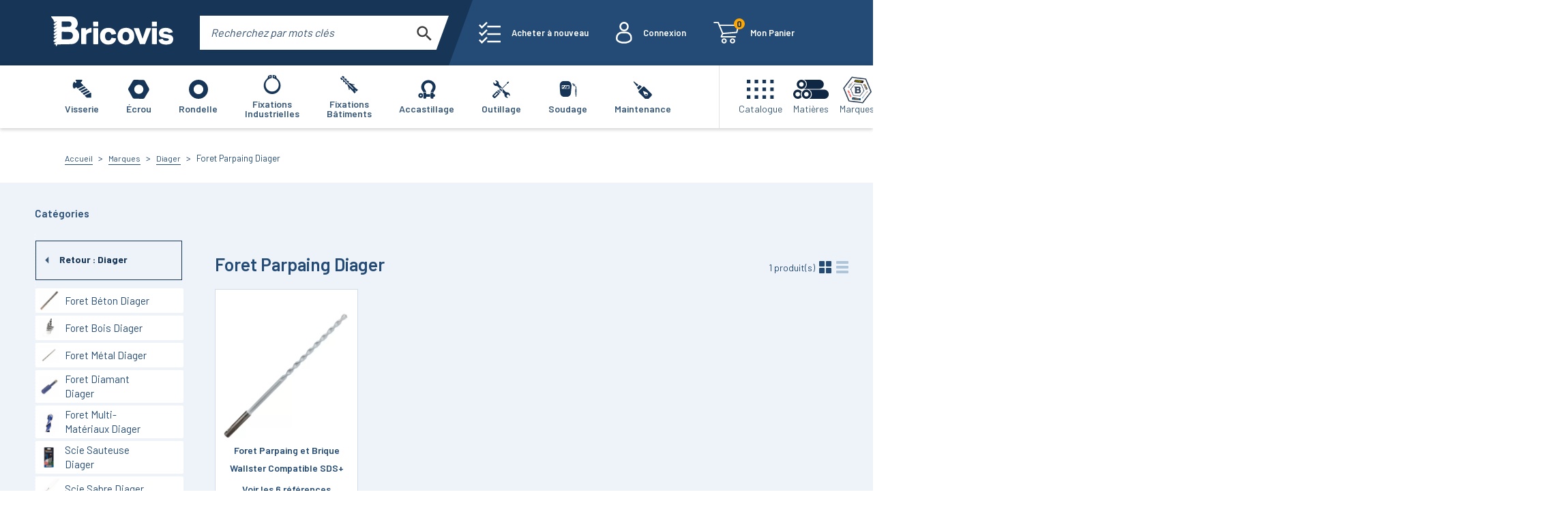

--- FILE ---
content_type: text/html; charset=utf-8
request_url: https://www.bricovis.fr/marques/diager/foret-parpaing/
body_size: 92697
content:
<!DOCTYPE html><html><head><link rel="preconnect" href="https://fonts.gstatic.com" crossorigin /><link rel="preload" as="style" data-href="https://fonts.googleapis.com/css2?family=Barlow:wght@400;600;700&amp;display=swap" data-optimized-fonts="true"/><meta charSet="utf-8"/><script type="text/javascript">
                            window.dataLayer=window.dataLayer||[],window.dataLayer.push({originalLocation:document.location.protocol+"//"+document.location.hostname+document.location.pathname+document.location.search});
                        </script><link rel="icon" href="/_next/static/images/favicon-491255d8747ac9f588b0f8b90828ecb3.png"/><meta name="viewport" content="width=device-width, initial-scale=1.0, minimum-scale=0.5, maximum-scale=3.0"/><meta name="format-detection" content="telephone=no"/><link rel="preconnect" href="https://fonts.gstatic.com"/><link rel="stylesheet" media="print" data-href="https://fonts.googleapis.com/css2?family=Barlow:wght@400;600;700&amp;display=swap" data-optimized-fonts="true"/><noscript><link rel="stylesheet" href="https://fonts.googleapis.com/css2?family=Barlow:wght@400;600;700&amp;display=swap"/></noscript><meta name="google-site-verification" content="NAk2n1rIskn4-NarlKCwpT1nM6TK5stmWxVqkyb2vWg"/><script defer="" type="text/javascript">
                            (function(w,d,s,l,i){w[l]=w[l]||[];w[l].push({'gtm.start': new Date().getTime(),event:'gtm.js'});var f=d.getElementsByTagName(s)[0],
                            j=d.createElement(s),dl=l!='dataLayer'?'&l='+l:'';j.async=true;j.src='https://www.googletagmanager.com/gtm.js?id='+i+dl;f.parentNode.insertBefore(j,f);
                            })(window,document,'script','dataLayer','GTM-NL94P84');
                        </script><meta property="og:url" content="https://www.bricovis.fr"/><meta property="og:type" content="website"/><meta property="og:title" content="BRICOVIS"/><meta property="og:description" content="Le spécialiste de la vente en ligne de la visserie et du scellement..."/><meta property="og:image" content="https://www.bricovis.fr/bannerBricovis.png"/><meta property="og:image:alt" content="Bricovis votre spécialiste de la visserie en ligne"/><meta property="og:image:width" content="1450"/><meta property="og:image:height" content="700"/><meta property="og:locale" content="fr_FR"/><meta property="og:site_name" content="Bricovis"/><script type="application/ld+json">{
    "@context": "https://schema.org",
    "@type": "Organization",
    "url": "https://www.bricovis.fr",
    "address": {
      "@type": "PostalAddress",
      "addressLocality": "Saint-Ouen-l'Aumône, France",
      "postalCode": "95310",
      "streetAddress": "17 Rue du Périgord"
    },
    "aggregateRating": {
      "@type": "AggregateRating",
      "ratingValue": "4.9",
      "reviewCount": "9944"
    },
    "email": "info@bricovis.fr",
    "name": "Bricovis",
    "telephone": "(33) 1 34 48 98 45",
    "image": "/_next/static/images/favicon-491255d8747ac9f588b0f8b90828ecb3.png"
  }</script><title>Foret Parpaing en Diager</title><meta name="robots" content="index,follow"/><meta name="googlebot" content="index,follow"/><meta name="description" content="Foret Parpaing en Diager : Retrouvez notre large gamme de produits chez Bricovis spécialiste dans la vente en ligne de visserie et de fixations."/><link rel="canonical" href="https://www.bricovis.fr/marques/diager/foret-parpaing/"/><script type="application/ld+json">{
    "@context": "http://schema.org",
    "@type": "BreadcrumbList",
    "itemListElement": [
      {
        "@type": "ListItem",
        "position": 1,
        "item": {
          "@id": "https://www.bricovis.fr/marques/",
          "name": "marques"
        }
      },{
        "@type": "ListItem",
        "position": 2,
        "item": {
          "@id": "https://www.bricovis.fr/marques/diager/",
          "name": "Diager"
        }
      },{
        "@type": "ListItem",
        "position": 3,
        "item": {
          "@id": "https://www.bricovis.fr/marques/diager/foret-parpaing/",
          "name": "Foret Parpaing en Diager"
        }
      }
     ]
  }</script><script type="application/ld+json">{
    "@context": "https://schema.org",
    "@type":"ItemList",
    "itemListElement":[
    {
            "@type": "SiteNavigationElement",
            "position": "1",
            "@id":"#visserie",                
            "name": "Visserie",
            "url": "https://www.bricovis.fr/visserie/"
        ,"thumbnailUrl": "[data-uri]"
        },{
            "@type": "SiteNavigationElement",
            "position": "2",
            "@id":"#vis-a-6-pans-creux",                
            "name": "Vis à 6 Pans Creux",
            "url": "https://www.bricovis.fr/visserie/vis-a-6-pans-creux/"
        ,"image": {
            "@type": "ImageObject",
            "url": "",
            "contentUrl": "https://www.bricovis.fr/api/categories/rBvlwksMPQbaJZncstXdcLd2aJYJmSUajueGbMCW-256x256.jpg",
            "description": "",
            "name": ""
        }
        },{
            "@type": "SiteNavigationElement",
            "position": "3",
            "@id":"#vis-pour-metaux",                
            "name": "Vis pour Métaux",
            "url": "https://www.bricovis.fr/visserie/vis-pour-metaux/"
        ,"image": {
            "@type": "ImageObject",
            "url": "",
            "contentUrl": "https://www.bricovis.fr/api/categories/jCtbstOkgXHCoyjEfpATU5pAtqSAi43vTVHOM4Q2-256x256.jpg",
            "description": "",
            "name": ""
        }
        },{
            "@type": "SiteNavigationElement",
            "position": "4",
            "@id":"#vis-americaine",                
            "name": "Vis Américaine",
            "url": "https://www.bricovis.fr/visserie/vis-americaine/"
        ,"image": {
            "@type": "ImageObject",
            "url": "",
            "contentUrl": "https://www.bricovis.fr/api/categories/GA7D2ZDu0tjZLAZhTZj4nvyKKT35OB1CYSYxX3xH-256x256.png",
            "description": "",
            "name": ""
        }
        },{
            "@type": "SiteNavigationElement",
            "position": "5",
            "@id":"#vis-a-pas-fin",                
            "name": "Vis à Pas Fin",
            "url": "https://www.bricovis.fr/visserie/vis-a-pas-fin/"
        ,"image": {
            "@type": "ImageObject",
            "url": "",
            "contentUrl": "https://www.bricovis.fr/api/categories/RiEtW7QDqJitwDURFSp84iAR62kVn7w6JtKi1dXw-256x256.jpg",
            "description": "",
            "name": ""
        }
        },{
            "@type": "SiteNavigationElement",
            "position": "6",
            "@id":"#vis-pour-bois",                
            "name": "Vis pour Bois",
            "url": "https://www.bricovis.fr/visserie/vis-pour-bois/"
        ,"image": {
            "@type": "ImageObject",
            "url": "",
            "contentUrl": "https://www.bricovis.fr/api/categories/u5hj5Fdvo36BbXaUJb1ZdueFOty0UZEYqvna44bw-256x256.jpg",
            "description": "",
            "name": ""
        }
        },{
            "@type": "SiteNavigationElement",
            "position": "7",
            "@id":"#vis-pour-tole",                
            "name": "Vis pour Tôle",
            "url": "https://www.bricovis.fr/visserie/vis-pour-tole/"
        ,"image": {
            "@type": "ImageObject",
            "url": "",
            "contentUrl": "https://www.bricovis.fr/api/categories/7MDIoLUfdrR2MkheiukB1tHKoxEj9UXAzUaswMZG-256x256.jpg",
            "description": "",
            "name": ""
        }
        },{
            "@type": "SiteNavigationElement",
            "position": "8",
            "@id":"#vis-pour-plastique",                
            "name": "Vis pour Plastique",
            "url": "https://www.bricovis.fr/visserie/vis-pour-plastique/"
        ,"image": {
            "@type": "ImageObject",
            "url": "",
            "contentUrl": "https://www.bricovis.fr/api/categories/x78B7dbFrKxWmLTQPpLcvzf727WdSdanptGhwPgR-256x256.jpg",
            "description": "",
            "name": ""
        }
        },{
            "@type": "SiteNavigationElement",
            "position": "9",
            "@id":"#vis-pour-placo",                
            "name": "Vis pour Placo",
            "url": "https://www.bricovis.fr/visserie/vis-pour-placo/"
        ,"image": {
            "@type": "ImageObject",
            "url": "",
            "contentUrl": "https://www.bricovis.fr/api/categories/lWY6FbS9Lq3PjA0I603SwQtTE3jk52lPzU5gxZ38-256x256.jpg",
            "description": "",
            "name": ""
        }
        },{
            "@type": "SiteNavigationElement",
            "position": "10",
            "@id":"#vis-inviolable",                
            "name": "Vis Inviolable",
            "url": "https://www.bricovis.fr/visserie/vis-inviolable/"
        ,"image": {
            "@type": "ImageObject",
            "url": "",
            "contentUrl": "https://www.bricovis.fr/api/photos/INVOWA2-0001-256x256.jpg",
            "description": "",
            "name": ""
        }
        },{
            "@type": "SiteNavigationElement",
            "position": "11",
            "@id":"#tige-filetee",                
            "name": "Tige Filetée",
            "url": "https://www.bricovis.fr/visserie/tige-filetee/"
        ,"image": {
            "@type": "ImageObject",
            "url": "",
            "contentUrl": "https://www.bricovis.fr/api/photos/USTIGES-0000-256x256.jpg",
            "description": "",
            "name": ""
        }
        },{
            "@type": "SiteNavigationElement",
            "position": "12",
            "@id":"#ecrou",                
            "name": "Écrou",
            "url": "https://www.bricovis.fr/ecrou/"
        ,"thumbnailUrl": "[data-uri]"
        },{
            "@type": "SiteNavigationElement",
            "position": "13",
            "@id":"#ecrou-hexagonal",                
            "name": "Écrou Hexagonal",
            "url": "https://www.bricovis.fr/ecrou/ecrou-hexagonal/"
        ,"image": {
            "@type": "ImageObject",
            "url": "",
            "contentUrl": "https://www.bricovis.fr/api/categories/q13BoC0tR49PzF792wlLexgatA4mg4hKPuwO9Js3-256x256.jpg",
            "description": "",
            "name": ""
        }
        },{
            "@type": "SiteNavigationElement",
            "position": "14",
            "@id":"#ecrou-frein",                
            "name": "Écrou Frein",
            "url": "https://www.bricovis.fr/ecrou/ecrou-frein/"
        ,"image": {
            "@type": "ImageObject",
            "url": "",
            "contentUrl": "https://www.bricovis.fr/api/categories/PpsIIzHKY6LOwmGjlcBaPhBxK4mcEYgZ4YCFyBed-256x256.jpg",
            "description": "",
            "name": ""
        }
        },{
            "@type": "SiteNavigationElement",
            "position": "15",
            "@id":"#ecrou-a-ailettes",                
            "name": "Écrou à Ailettes",
            "url": "https://www.bricovis.fr/ecrou/ecrou-a-ailettes/"
        ,"image": {
            "@type": "ImageObject",
            "url": "",
            "contentUrl": "https://www.bricovis.fr/api/photos/ECRAILA2-0000-256x256.jpg",
            "description": "",
            "name": ""
        }
        },{
            "@type": "SiteNavigationElement",
            "position": "16",
            "@id":"#ecrou-a-anneau",                
            "name": "Écrou à Anneau",
            "url": "https://www.bricovis.fr/ecrou/ecrou-a-anneau/"
        ,"image": {
            "@type": "ImageObject",
            "url": "",
            "contentUrl": "https://www.bricovis.fr/api/categories/zP8Zd02AsZYEuYNaFSMg4BqjjSlW8bun5yhATFj9-256x256.jpg",
            "description": "",
            "name": ""
        }
        },{
            "@type": "SiteNavigationElement",
            "position": "17",
            "@id":"#ecrou-cylindrique",                
            "name": "Écrou Cylindrique",
            "url": "https://www.bricovis.fr/ecrou/ecrou-cylindrique/"
        ,"image": {
            "@type": "ImageObject",
            "url": "",
            "contentUrl": "https://www.bricovis.fr/api/photos/ECRCONTFZN-0001-256x256.jpg",
            "description": "",
            "name": ""
        }
        },{
            "@type": "SiteNavigationElement",
            "position": "18",
            "@id":"#ecrou-a-embase",                
            "name": "Écrou à Embase",
            "url": "https://www.bricovis.fr/ecrou/ecrou-a-embase/"
        ,"image": {
            "@type": "ImageObject",
            "url": "",
            "contentUrl": "https://www.bricovis.fr/api/photos/ECREMBLISA10BR-0001-256x256.jpg",
            "description": "",
            "name": ""
        }
        },{
            "@type": "SiteNavigationElement",
            "position": "19",
            "@id":"#ecrou-molete",                
            "name": "Écrou Moleté",
            "url": "https://www.bricovis.fr/ecrou/ecrou-molete/"
        ,"image": {
            "@type": "ImageObject",
            "url": "",
            "contentUrl": "https://www.bricovis.fr/api/photos/ECRMOLBASA1-0001-256x256.jpg",
            "description": "",
            "name": ""
        }
        },{
            "@type": "SiteNavigationElement",
            "position": "20",
            "@id":"#ecrou-a-sertir",                
            "name": "Écrou à Sertir",
            "url": "https://www.bricovis.fr/ecrou/ecrou-a-sertir/"
        ,"image": {
            "@type": "ImageObject",
            "url": "",
            "contentUrl": "https://www.bricovis.fr/api/photos/ECRSERHZN-0000-256x256.jpg",
            "description": "",
            "name": ""
        }
        },{
            "@type": "SiteNavigationElement",
            "position": "21",
            "@id":"#ecrou-relieur",                
            "name": "Écrou Relieur",
            "url": "https://www.bricovis.fr/ecrou/ecrou-relieur/"
        ,"image": {
            "@type": "ImageObject",
            "url": "",
            "contentUrl": "https://www.bricovis.fr/api/photos/ECRRELTFBA2-0001-256x256.jpg",
            "description": "",
            "name": ""
        }
        },{
            "@type": "SiteNavigationElement",
            "position": "22",
            "@id":"#ecrou-a-souder",                
            "name": "Écrou à Souder",
            "url": "https://www.bricovis.fr/ecrou/ecrou-a-souder/"
        ,"image": {
            "@type": "ImageObject",
            "url": "",
            "contentUrl": "https://www.bricovis.fr/api/photos/ECRSOUQBR-0000-256x256.jpg",
            "description": "",
            "name": ""
        }
        },{
            "@type": "SiteNavigationElement",
            "position": "23",
            "@id":"#ecrou-inviolable",                
            "name": "Écrou Inviolable",
            "url": "https://www.bricovis.fr/ecrou/ecrou-inviolable/"
        ,"image": {
            "@type": "ImageObject",
            "url": "",
            "contentUrl": "https://www.bricovis.fr/api/photos/INVECRA2-0001-256x256.jpg",
            "description": "",
            "name": ""
        }
        },{
            "@type": "SiteNavigationElement",
            "position": "24",
            "@id":"#ecrou-americain",                
            "name": "Écrou Américain",
            "url": "https://www.bricovis.fr/ecrou/ecrou-americain/"
        ,"image": {
            "@type": "ImageObject",
            "url": "",
            "contentUrl": "https://www.bricovis.fr/api/categories/y23Gb4i3RPC3cVmr2iX97PLxwaosS256z4tRtNxe-256x256.png",
            "description": "",
            "name": ""
        }
        },{
            "@type": "SiteNavigationElement",
            "position": "25",
            "@id":"#ecrou-a-pas-fin",                
            "name": "Écrou à Pas Fin",
            "url": "https://www.bricovis.fr/ecrou/ecrou-a-pas-fin/"
        ,"image": {
            "@type": "ImageObject",
            "url": "",
            "contentUrl": "https://www.bricovis.fr/api/photos/ECRENCNYLZN075-256x256.jpg",
            "description": "",
            "name": ""
        }
        },{
            "@type": "SiteNavigationElement",
            "position": "26",
            "@id":"#ecrou-borgne",                
            "name": "Écrou Borgne",
            "url": "https://www.bricovis.fr/ecrou/ecrou-borgne/"
        ,"image": {
            "@type": "ImageObject",
            "url": "",
            "contentUrl": "https://www.bricovis.fr/api/photos/ECRBOR1587A2-0000-256x256.jpg",
            "description": "",
            "name": ""
        }
        },{
            "@type": "SiteNavigationElement",
            "position": "27",
            "@id":"#ecrou-cage",                
            "name": "Écrou Cage",
            "url": "https://www.bricovis.fr/ecrou/ecrou-cage/"
        ,"image": {
            "@type": "ImageObject",
            "url": "",
            "contentUrl": "https://www.bricovis.fr/api/photos/ECRCAGE-0000-256x256.jpg",
            "description": "",
            "name": ""
        }
        },{
            "@type": "SiteNavigationElement",
            "position": "28",
            "@id":"#ecrou-carre",                
            "name": "Écrou Carré",
            "url": "https://www.bricovis.fr/ecrou/ecrou-carre/"
        ,"image": {
            "@type": "ImageObject",
            "url": "",
            "contentUrl": "https://www.bricovis.fr/api/photos/ECRCAR562ZN-0000-256x256.jpg",
            "description": "",
            "name": ""
        }
        },{
            "@type": "SiteNavigationElement",
            "position": "29",
            "@id":"#capuchon-de-protection",                
            "name": "Capuchon de Protection",
            "url": "https://www.bricovis.fr/ecrou/capuchon-de-protection/"
        ,"image": {
            "@type": "ImageObject",
            "url": "",
            "contentUrl": "https://www.bricovis.fr/api/categories/2k5kI4F9RWYunHz7BT0XJ0ReZOc57qGUSDo1AhBj-256x256.jpg",
            "description": "",
            "name": ""
        }
        },{
            "@type": "SiteNavigationElement",
            "position": "30",
            "@id":"#coffret-et-sachet-ecrou",                
            "name": "Coffret et Sachet Écrou",
            "url": "https://www.bricovis.fr/ecrou/coffret-et-sachet-ecrou/"
        ,"image": {
            "@type": "ImageObject",
            "url": "",
            "contentUrl": "https://www.bricovis.fr/api/categories/IcJO05QEaJzZa7qBcLXXZrITzG70lFRgpZZ79ZOj-256x256.jpg",
            "description": "",
            "name": ""
        }
        },{
            "@type": "SiteNavigationElement",
            "position": "31",
            "@id":"#rondelle",                
            "name": "Rondelle",
            "url": "https://www.bricovis.fr/rondelle/"
        ,"thumbnailUrl": "[data-uri]"
        },{
            "@type": "SiteNavigationElement",
            "position": "32",
            "@id":"#rondelle-plate",                
            "name": "Rondelle Plate",
            "url": "https://www.bricovis.fr/rondelle/rondelle-plate/"
        ,"image": {
            "@type": "ImageObject",
            "url": "",
            "contentUrl": "https://www.bricovis.fr/api/photos/RONCARA2-0000-256x256.jpg",
            "description": "",
            "name": ""
        }
        },{
            "@type": "SiteNavigationElement",
            "position": "33",
            "@id":"#rondelle-de-calage",                
            "name": "Rondelle de Calage",
            "url": "https://www.bricovis.fr/rondelle/rondelle-de-calage/"
        ,"image": {
            "@type": "ImageObject",
            "url": "",
            "contentUrl": "https://www.bricovis.fr/api/categories/LBf59QnkOzBGTOb58NODZnf8ybBDJIoOAbt7NGfP-256x256.jpg",
            "description": "",
            "name": ""
        }
        },{
            "@type": "SiteNavigationElement",
            "position": "34",
            "@id":"#rondelle-cuvette",                
            "name": "Rondelle Cuvette",
            "url": "https://www.bricovis.fr/rondelle/rondelle-cuvette/"
        ,"image": {
            "@type": "ImageObject",
            "url": "",
            "contentUrl": "https://www.bricovis.fr/api/photos/RONCUVA1-0000-256x256.jpg",
            "description": "",
            "name": ""
        }
        },{
            "@type": "SiteNavigationElement",
            "position": "35",
            "@id":"#rondelle-frein",                
            "name": "Rondelle Frein",
            "url": "https://www.bricovis.fr/rondelle/rondelle-frein/"
        ,"image": {
            "@type": "ImageObject",
            "url": "",
            "contentUrl": "https://www.bricovis.fr/api/photos/rXqBwDY1xHwgBAo4fvOhxNpqyfl8qKiRo07zYzrU-256x256.jpg",
            "description": "",
            "name": ""
        }
        },{
            "@type": "SiteNavigationElement",
            "position": "36",
            "@id":"#rondelle-americaine",                
            "name": "Rondelle Américaine",
            "url": "https://www.bricovis.fr/rondelle/rondelle-americaine/"
        ,"image": {
            "@type": "ImageObject",
            "url": "",
            "contentUrl": "https://www.bricovis.fr/api/categories/3hrVf8d7xbXuMEG6G9hHhP1DJV7LlVAuIIcV4SxX-256x256.png",
            "description": "",
            "name": ""
        }
        },{
            "@type": "SiteNavigationElement",
            "position": "37",
            "@id":"#rondelle-diverse",                
            "name": "Rondelle Diverse",
            "url": "https://www.bricovis.fr/rondelle/rondelle-diverse/"
        ,"image": {
            "@type": "ImageObject",
            "url": "",
            "contentUrl": "https://www.bricovis.fr/api/photos/CALBIAA4DIN434-0001-256x256.jpg",
            "description": "",
            "name": ""
        }
        },{
            "@type": "SiteNavigationElement",
            "position": "38",
            "@id":"#coffret-et-sachet-rondelle",                
            "name": "Coffret et Sachet Rondelle",
            "url": "https://www.bricovis.fr/rondelle/coffret-et-sachet-rondelle/"
        ,"image": {
            "@type": "ImageObject",
            "url": "",
            "contentUrl": "https://www.bricovis.fr/api/categories/WVVOVZlWlGOgj55ezk6jqdJ4LDROBcFFqYcIVHU4-256x256.jpg",
            "description": "",
            "name": ""
        }
        },{
            "@type": "SiteNavigationElement",
            "position": "39",
            "@id":"#frein-d-ecrous",                
            "name": "Frein d'Écrous",
            "url": "https://www.bricovis.fr/rondelle/frein-d-ecrous/"
        ,"image": {
            "@type": "ImageObject",
            "url": "",
            "contentUrl": "https://www.bricovis.fr/api/photos/FREECRDROA2-0001-256x256.jpg",
            "description": "",
            "name": ""
        }
        },{
            "@type": "SiteNavigationElement",
            "position": "40",
            "@id":"#fixations-industrielles",                
            "name": "Fixations Industrielles",
            "url": "https://www.bricovis.fr/fixations-industrielles/"
        ,"thumbnailUrl": "[data-uri]"
        },{
            "@type": "SiteNavigationElement",
            "position": "41",
            "@id":"#filets-rapportes-helicoil",                
            "name": "Filets Rapportés HELICOIL®",
            "url": "https://www.bricovis.fr/fixations-industrielles/filets-rapportes-helicoil/"
        ,"image": {
            "@type": "ImageObject",
            "url": "",
            "contentUrl": "https://www.bricovis.fr/api/photos/HELIFREESTD-256x256.jpg",
            "description": "",
            "name": ""
        }
        },{
            "@type": "SiteNavigationElement",
            "position": "42",
            "@id":"#ecrou-noye-rivkle",                
            "name": "Écrou Noyé RIVKLE®",
            "url": "https://www.bricovis.fr/fixations-industrielles/ecrou-noye-rivkle/"
        ,"image": {
            "@type": "ImageObject",
            "url": "",
            "contentUrl": "https://www.bricovis.fr/api/photos/RK21-0001-256x256.jpg",
            "description": "",
            "name": ""
        }
        },{
            "@type": "SiteNavigationElement",
            "position": "43",
            "@id":"#rivet",                
            "name": "Rivet",
            "url": "https://www.bricovis.fr/fixations-industrielles/rivet/"
        ,"image": {
            "@type": "ImageObject",
            "url": "",
            "contentUrl": "https://www.bricovis.fr/api/categories/nLVZEme4jd1Q7ep7OwI9zSwcPGcsb2334OXOjoIk-256x256.jpg",
            "description": "",
            "name": ""
        }
        },{
            "@type": "SiteNavigationElement",
            "position": "44",
            "@id":"#circlips-et-anneaux",                
            "name": "Circlips et Anneaux",
            "url": "https://www.bricovis.fr/fixations-industrielles/circlips-et-anneaux/"
        ,"image": {
            "@type": "ImageObject",
            "url": "",
            "contentUrl": "https://www.bricovis.fr/api/photos/TRUARC-0000-256x256.jpg",
            "description": "",
            "name": ""
        }
        },{
            "@type": "SiteNavigationElement",
            "position": "45",
            "@id":"#clavette",                
            "name": "Clavette",
            "url": "https://www.bricovis.fr/fixations-industrielles/clavette/"
        ,"image": {
            "@type": "ImageObject",
            "url": "",
            "contentUrl": "https://www.bricovis.fr/api/categories/iEk2saWY9rBjAACQZYVqZY51L7qInmY8arfVj594-256x256.jpg",
            "description": "",
            "name": ""
        }
        },{
            "@type": "SiteNavigationElement",
            "position": "46",
            "@id":"#goupille",                
            "name": "Goupille",
            "url": "https://www.bricovis.fr/fixations-industrielles/goupille/"
        ,"image": {
            "@type": "ImageObject",
            "url": "",
            "contentUrl": "https://www.bricovis.fr/api/categories/mLfuOSd4Bj2kr54chLuhxSLdOwB4u0n1mAvlwgMS-256x256.jpeg",
            "description": "",
            "name": ""
        }
        },{
            "@type": "SiteNavigationElement",
            "position": "47",
            "@id":"#entretoise-et-bille",                
            "name": "Entretoise et Bille",
            "url": "https://www.bricovis.fr/fixations-industrielles/entretoise-et-bille/"
        ,"image": {
            "@type": "ImageObject",
            "url": "",
            "contentUrl": "https://www.bricovis.fr/api/photos/BILLEAC-0000-256x256.jpg",
            "description": "",
            "name": ""
        }
        },{
            "@type": "SiteNavigationElement",
            "position": "48",
            "@id":"#douille-filetee",                
            "name": "Douille Filetée",
            "url": "https://www.bricovis.fr/fixations-industrielles/douille-filetee/"
        ,"image": {
            "@type": "ImageObject",
            "url": "",
            "contentUrl": "https://www.bricovis.fr/api/categories/cWq9RMGG6bjedc1GXSTLCGHaZ8AUOFgjiFrEDjMB-256x256.jpg",
            "description": "",
            "name": ""
        }
        },{
            "@type": "SiteNavigationElement",
            "position": "49",
            "@id":"#fixations-pour-automobile",                
            "name": "Fixations pour Automobile",
            "url": "https://www.bricovis.fr/fixations-industrielles/fixations-pour-automobile/"
        ,"image": {
            "@type": "ImageObject",
            "url": "",
            "contentUrl": "https://www.bricovis.fr/api/categories/JZ1OLWYSznwlQvQRdrKud7JUaqv3pgawqjUOXwgc-256x256.jpg",
            "description": "",
            "name": ""
        }
        },{
            "@type": "SiteNavigationElement",
            "position": "50",
            "@id":"#fixations-batiments",                
            "name": "Fixations Bâtiments",
            "url": "https://www.bricovis.fr/fixations-batiments/"
        ,"thumbnailUrl": "[data-uri]"
        },{
            "@type": "SiteNavigationElement",
            "position": "51",
            "@id":"#cheville",                
            "name": "Cheville",
            "url": "https://www.bricovis.fr/fixations-batiments/cheville/"
        ,"image": {
            "@type": "ImageObject",
            "url": "",
            "contentUrl": "https://www.bricovis.fr/api/categories/KvGfqpB3xrXTxAIEcykCqi8tZFbr3o4Ja7iSWiTX-256x256.jpg",
            "description": "",
            "name": ""
        }
        },{
            "@type": "SiteNavigationElement",
            "position": "52",
            "@id":"#fixation-lourde",                
            "name": "Fixation Lourde",
            "url": "https://www.bricovis.fr/fixations-batiments/fixation-lourde/"
        ,"image": {
            "@type": "ImageObject",
            "url": "",
            "contentUrl": "https://www.bricovis.fr/api/photos/GOUJANCZN-0001-256x256.jpg",
            "description": "",
            "name": ""
        }
        },{
            "@type": "SiteNavigationElement",
            "position": "53",
            "@id":"#vis-pour-beton",                
            "name": "Vis pour Béton",
            "url": "https://www.bricovis.fr/fixations-batiments/vis-pour-beton/"
        ,"image": {
            "@type": "ImageObject",
            "url": "",
            "contentUrl": "https://www.bricovis.fr/api/photos/VFDR-256x256.jpg",
            "description": "",
            "name": ""
        }
        },{
            "@type": "SiteNavigationElement",
            "position": "54",
            "@id":"#scellement-chimique",                
            "name": "Scellement Chimique",
            "url": "https://www.bricovis.fr/fixations-batiments/scellement-chimique/"
        ,"image": {
            "@type": "ImageObject",
            "url": "",
            "contentUrl": "https://www.bricovis.fr/api/categories/mPpXAkGHTVm5NiRSxnU4KgAaP7M702iKBYs9Ns7w-256x256.jpg",
            "description": "",
            "name": ""
        }
        },{
            "@type": "SiteNavigationElement",
            "position": "55",
            "@id":"#crochet-piton-et-gond-de-fixation",                
            "name": "Crochet, Piton et Gond de Fixation",
            "url": "https://www.bricovis.fr/fixations-batiments/crochet-piton-et-gond-de-fixation/"
        ,"image": {
            "@type": "ImageObject",
            "url": "",
            "contentUrl": "https://www.bricovis.fr/api/categories/sAUrfF0C0eh6uornw3LOD5pfuw3NpAg1qJrx7nzx.jpg",
            "description": "",
            "name": ""
        }
        },{
            "@type": "SiteNavigationElement",
            "position": "56",
            "@id":"#fixation-pour-couverture",                
            "name": "Fixation pour Couverture",
            "url": "https://www.bricovis.fr/fixations-batiments/fixation-pour-couverture/"
        ,"image": {
            "@type": "ImageObject",
            "url": "",
            "contentUrl": "https://www.bricovis.fr/api/categories/2yOAGKJDmwhRWzxKrD7KocV397cc1JaHqhwfx1jj-256x256.png",
            "description": "",
            "name": ""
        }
        },{
            "@type": "SiteNavigationElement",
            "position": "57",
            "@id":"#fixation-pour-isolation",                
            "name": "Fixation pour Isolation",
            "url": "https://www.bricovis.fr/fixations-batiments/fixation-pour-isolation/"
        ,"image": {
            "@type": "ImageObject",
            "url": "",
            "contentUrl": "https://www.bricovis.fr/api/categories/U9LM8ETOzWZS34QGOQ2KYAOvXjA0RJO8PlW4Rnjm-256x256.jpg",
            "description": "",
            "name": ""
        }
        },{
            "@type": "SiteNavigationElement",
            "position": "58",
            "@id":"#fixation-pour-sanitaire",                
            "name": "Fixation pour Sanitaire",
            "url": "https://www.bricovis.fr/fixations-batiments/fixation-pour-sanitaire/"
        ,"image": {
            "@type": "ImageObject",
            "url": "",
            "contentUrl": "https://www.bricovis.fr/api/categories/nupTKMAMtwh2vlVD5eEb9jKyCh5piqVF3IGET2Sh-256x256.jpg",
            "description": "",
            "name": ""
        }
        },{
            "@type": "SiteNavigationElement",
            "position": "59",
            "@id":"#fixation-pour-ameublement",                
            "name": "Fixation pour Ameublement",
            "url": "https://www.bricovis.fr/fixations-batiments/fixation-pour-ameublement/"
        ,"image": {
            "@type": "ImageObject",
            "url": "",
            "contentUrl": "https://www.bricovis.fr/api/categories/FNffJ4nZiMR4KybA7uFdJwksXRW5KZtms0EUjLeF-256x256.jpg",
            "description": "",
            "name": ""
        }
        },{
            "@type": "SiteNavigationElement",
            "position": "60",
            "@id":"#collier-de-serrage",                
            "name": "Collier de Serrage",
            "url": "https://www.bricovis.fr/fixations-batiments/collier-de-serrage/"
        ,"image": {
            "@type": "ImageObject",
            "url": "",
            "contentUrl": "https://www.bricovis.fr/api/categories/4ymUHJPyWFyVNIXTA46sEhEJwCQq6rpIJ8ItRbS7-256x256.jpg",
            "description": "",
            "name": ""
        }
        },{
            "@type": "SiteNavigationElement",
            "position": "61",
            "@id":"#essbox",                
            "name": "ESSBOX",
            "url": "https://www.bricovis.fr/fixations-batiments/essbox/"
        ,"image": {
            "@type": "ImageObject",
            "url": "",
            "contentUrl": "https://www.bricovis.fr/api/categories/u7C4bMbLR1ALrxNxdzJz3daBOaMzWmKiTLVPSONm-256x256.jpg",
            "description": "",
            "name": ""
        }
        },{
            "@type": "SiteNavigationElement",
            "position": "62",
            "@id":"#accastillage",                
            "name": "Accastillage",
            "url": "https://www.bricovis.fr/accastillage/"
        ,"thumbnailUrl": "[data-uri]"
        },{
            "@type": "SiteNavigationElement",
            "position": "63",
            "@id":"#anneau-et-crochet",                
            "name": "Anneau et Crochet",
            "url": "https://www.bricovis.fr/accastillage/anneau-et-crochet/"
        ,"image": {
            "@type": "ImageObject",
            "url": "",
            "contentUrl": "https://www.bricovis.fr/api/categories/8HFeFmRuVg8xG9YkwgQJdPODvQjV7Ya0VjQ6p4cE-256x256.jpg",
            "description": "",
            "name": ""
        }
        },{
            "@type": "SiteNavigationElement",
            "position": "64",
            "@id":"#cosse",                
            "name": "Cosse",
            "url": "https://www.bricovis.fr/accastillage/cosse/"
        ,"image": {
            "@type": "ImageObject",
            "url": "",
            "contentUrl": "https://www.bricovis.fr/api/photos/ACCA64983-0000-256x256.jpg",
            "description": "",
            "name": ""
        }
        },{
            "@type": "SiteNavigationElement",
            "position": "65",
            "@id":"#emerillon",                
            "name": "Émerillon",
            "url": "https://www.bricovis.fr/accastillage/emerillon/"
        ,"image": {
            "@type": "ImageObject",
            "url": "",
            "contentUrl": "https://www.bricovis.fr/api/photos/ACCA64984-0000-256x256.jpg",
            "description": "",
            "name": ""
        }
        },{
            "@type": "SiteNavigationElement",
            "position": "66",
            "@id":"#esse",                
            "name": "Esse",
            "url": "https://www.bricovis.fr/accastillage/esse/"
        ,"image": {
            "@type": "ImageObject",
            "url": "",
            "contentUrl": "https://www.bricovis.fr/api/photos/ACCA64939-0000-256x256.jpg",
            "description": "",
            "name": ""
        }
        },{
            "@type": "SiteNavigationElement",
            "position": "67",
            "@id":"#maillon",                
            "name": "Maillon",
            "url": "https://www.bricovis.fr/accastillage/maillon/"
        ,"image": {
            "@type": "ImageObject",
            "url": "",
            "contentUrl": "https://www.bricovis.fr/api/photos/ACCA64745-0000-256x256.jpg",
            "description": "",
            "name": ""
        }
        },{
            "@type": "SiteNavigationElement",
            "position": "68",
            "@id":"#manille",                
            "name": "Manille",
            "url": "https://www.bricovis.fr/accastillage/manille/"
        ,"image": {
            "@type": "ImageObject",
            "url": "",
            "contentUrl": "https://www.bricovis.fr/api/photos/ACCA64968-0000-256x256.jpg",
            "description": "",
            "name": ""
        }
        },{
            "@type": "SiteNavigationElement",
            "position": "69",
            "@id":"#mousqueton",                
            "name": "Mousqueton",
            "url": "https://www.bricovis.fr/accastillage/mousqueton/"
        ,"image": {
            "@type": "ImageObject",
            "url": "",
            "contentUrl": "https://www.bricovis.fr/api/photos/ACCA64912-0001-256x256.jpg",
            "description": "",
            "name": ""
        }
        },{
            "@type": "SiteNavigationElement",
            "position": "70",
            "@id":"#ridoir",                
            "name": "Ridoir",
            "url": "https://www.bricovis.fr/accastillage/ridoir/"
        ,"image": {
            "@type": "ImageObject",
            "url": "",
            "contentUrl": "https://www.bricovis.fr/api/photos/ACCA64953-0000-256x256.jpg",
            "description": "",
            "name": ""
        }
        },{
            "@type": "SiteNavigationElement",
            "position": "71",
            "@id":"#serre-cable",                
            "name": "Serre Câble",
            "url": "https://www.bricovis.fr/accastillage/serre-cable/"
        ,"image": {
            "@type": "ImageObject",
            "url": "",
            "contentUrl": "https://www.bricovis.fr/api/photos/ACCA64906-0001-256x256.jpg",
            "description": "",
            "name": ""
        }
        },{
            "@type": "SiteNavigationElement",
            "position": "72",
            "@id":"#tendeur",                
            "name": "Tendeur",
            "url": "https://www.bricovis.fr/accastillage/tendeur/"
        ,"image": {
            "@type": "ImageObject",
            "url": "",
            "contentUrl": "https://www.bricovis.fr/api/photos/ACCA64934-0000-256x256.jpg",
            "description": "",
            "name": ""
        }
        },{
            "@type": "SiteNavigationElement",
            "position": "73",
            "@id":"#cable-et-chaine",                
            "name": "Câble et Chaine",
            "url": "https://www.bricovis.fr/accastillage/cable-et-chaine/"
        ,"image": {
            "@type": "ImageObject",
            "url": "",
            "contentUrl": "https://www.bricovis.fr/api/categories/zQHv6jkZCs3DO6gxEPD7AqAmLonpmIq2IgvGYfOj.jpg",
            "description": "",
            "name": ""
        }
        },{
            "@type": "SiteNavigationElement",
            "position": "74",
            "@id":"#vis-de-hublot",                
            "name": "Vis de Hublot",
            "url": "https://www.bricovis.fr/accastillage/vis-de-hublot/"
        ,"image": {
            "@type": "ImageObject",
            "url": "",
            "contentUrl": "https://www.bricovis.fr/api/photos/VISHUBFEMA4-0002-256x256.jpg",
            "description": "",
            "name": ""
        }
        },{
            "@type": "SiteNavigationElement",
            "position": "75",
            "@id":"#embout-1",                
            "name": "Embout",
            "url": "https://www.bricovis.fr/accastillage/embout-1/"
        ,"image": {
            "@type": "ImageObject",
            "url": "",
            "contentUrl": "https://www.bricovis.fr/api/categories/bTroLZqEkhSLQnBliTrFnz7RWDF0pwpvybTkWGqO.jpg",
            "description": "",
            "name": ""
        }
        },{
            "@type": "SiteNavigationElement",
            "position": "76",
            "@id":"#pontet",                
            "name": "Pontet",
            "url": "https://www.bricovis.fr/accastillage/pontet/"
        ,"image": {
            "@type": "ImageObject",
            "url": "",
            "contentUrl": "https://www.bricovis.fr/api/photos/PONTETA2-0001-256x256.jpg",
            "description": "",
            "name": ""
        }
        },{
            "@type": "SiteNavigationElement",
            "position": "77",
            "@id":"#outillage",                
            "name": "Outillage",
            "url": "https://www.bricovis.fr/outillage/"
        ,"thumbnailUrl": "[data-uri]"
        },{
            "@type": "SiteNavigationElement",
            "position": "78",
            "@id":"#tournevis",                
            "name": "Tournevis",
            "url": "https://www.bricovis.fr/outillage/tournevis/"
        ,"image": {
            "@type": "ImageObject",
            "url": "",
            "contentUrl": "https://www.bricovis.fr/api/categories/HvblBmDMFwIRsKKcL2pYrvrUVpQc4t7WCGEoTsRK-256x256.jpeg",
            "description": "",
            "name": ""
        }
        },{
            "@type": "SiteNavigationElement",
            "position": "79",
            "@id":"#embout",                
            "name": "Embout",
            "url": "https://www.bricovis.fr/outillage/embout/"
        ,"image": {
            "@type": "ImageObject",
            "url": "",
            "contentUrl": "https://www.bricovis.fr/api/categories/UTQkNVcgUdYQdPR1oc29VCrk4pIR79v13OO4vqam.jpg",
            "description": "",
            "name": ""
        }
        },{
            "@type": "SiteNavigationElement",
            "position": "80",
            "@id":"#foret-et-burin",                
            "name": "Foret et Burin",
            "url": "https://www.bricovis.fr/outillage/foret-et-burin/"
        ,"image": {
            "@type": "ImageObject",
            "url": "",
            "contentUrl": "https://www.bricovis.fr/api/categories/FUrR18GxBMtB8ip06ja1TMe09qDbIidd8bT5kEwx-256x256.png",
            "description": "",
            "name": ""
        }
        },{
            "@type": "SiteNavigationElement",
            "position": "81",
            "@id":"#taraud-machine",                
            "name": "Taraud Machine",
            "url": "https://www.bricovis.fr/outillage/taraud-machine/"
        ,"image": {
            "@type": "ImageObject",
            "url": "",
            "contentUrl": "https://www.bricovis.fr/api/categories/4MiHz8OOIiCtOU3pQdHDTkgvNkDVjpHXbrAicGyz-256x256.png",
            "description": "",
            "name": ""
        }
        },{
            "@type": "SiteNavigationElement",
            "position": "82",
            "@id":"#cle",                
            "name": "Clé",
            "url": "https://www.bricovis.fr/outillage/cle/"
        ,"image": {
            "@type": "ImageObject",
            "url": "",
            "contentUrl": "https://www.bricovis.fr/api/photos/CLEALLCOU-0000-256x256.jpg",
            "description": "",
            "name": ""
        }
        },{
            "@type": "SiteNavigationElement",
            "position": "83",
            "@id":"#pince",                
            "name": "Pince",
            "url": "https://www.bricovis.fr/outillage/pince/"
        ,"image": {
            "@type": "ImageObject",
            "url": "",
            "contentUrl": "https://www.bricovis.fr/api/categories/SxUHFOsFtcVPtKTzXxHom52TV1sfY2lDsNh3X9gG-256x256.jpg",
            "description": "",
            "name": ""
        }
        },{
            "@type": "SiteNavigationElement",
            "position": "84",
            "@id":"#outil-de-mesure",                
            "name": "Outil de Mesure",
            "url": "https://www.bricovis.fr/outillage/outil-de-mesure/"
        ,"image": {
            "@type": "ImageObject",
            "url": "",
            "contentUrl": "https://www.bricovis.fr/api/categories/0HAe726djOtlxk3ksSatySZxTd8h8QANS6UTyLOk-256x256.jpg",
            "description": "",
            "name": ""
        }
        },{
            "@type": "SiteNavigationElement",
            "position": "85",
            "@id":"#marteau-et-massette",                
            "name": "Marteau et Massette",
            "url": "https://www.bricovis.fr/outillage/marteau-et-massette/"
        ,"image": {
            "@type": "ImageObject",
            "url": "",
            "contentUrl": "https://www.bricovis.fr/api/categories/58v4uDrD2Vicud92LrHCVDdATDvbKLdatJXI7T6k-256x256.jpg",
            "description": "",
            "name": ""
        }
        },{
            "@type": "SiteNavigationElement",
            "position": "86",
            "@id":"#filiere",                
            "name": "Filière",
            "url": "https://www.bricovis.fr/outillage/filiere/"
        ,"image": {
            "@type": "ImageObject",
            "url": "",
            "contentUrl": "https://www.bricovis.fr/api/categories/cBBc38Q5Kp1mQCpEdXjGDvlqbuZeXKlW88GZTW5S-256x256.jpg",
            "description": "",
            "name": ""
        }
        },{
            "@type": "SiteNavigationElement",
            "position": "87",
            "@id":"#lampe-de-chantier",                
            "name": "Lampe de Chantier",
            "url": "https://www.bricovis.fr/outillage/lampe-de-chantier/"
        ,"image": {
            "@type": "ImageObject",
            "url": "",
            "contentUrl": "https://www.bricovis.fr/api/categories/LVaglTx7Q2v9WtBW1ZOc1XDWskRyyJljIwNILsNn-256x256.jpg",
            "description": "",
            "name": ""
        }
        },{
            "@type": "SiteNavigationElement",
            "position": "88",
            "@id":"#caisse-a-outils",                
            "name": "Caisse à Outils",
            "url": "https://www.bricovis.fr/outillage/caisse-a-outils/"
        ,"image": {
            "@type": "ImageObject",
            "url": "",
            "contentUrl": "https://www.bricovis.fr/api/categories/fi2b7xZN1ktFThQYtXHOvnFPuMX6jCKYou9ICoxa-256x256.jpg",
            "description": "",
            "name": ""
        }
        },{
            "@type": "SiteNavigationElement",
            "position": "89",
            "@id":"#outil-decoupe",                
            "name": "Outil Découpe",
            "url": "https://www.bricovis.fr/outillage/outil-decoupe/"
        ,"image": {
            "@type": "ImageObject",
            "url": "",
            "contentUrl": "https://www.bricovis.fr/api/categories/rZ1QIiLuu3zZcAe75PaakKdc0WJokSnsAzua1Ztn-256x256.jpg",
            "description": "",
            "name": ""
        }
        },{
            "@type": "SiteNavigationElement",
            "position": "90",
            "@id":"#equipement-de-protection-individuel",                
            "name": "Équipement de Protection Individuel",
            "url": "https://www.bricovis.fr/outillage/equipement-de-protection-individuel/"
        ,"image": {
            "@type": "ImageObject",
            "url": "",
            "contentUrl": "https://www.bricovis.fr/api/categories/XCXrsLYWasNmAbYLQXaIan2rMTBlRLlOLfevnNLF-256x256.jpg",
            "description": "",
            "name": ""
        }
        },{
            "@type": "SiteNavigationElement",
            "position": "91",
            "@id":"#soudage",                
            "name": "Soudage",
            "url": "https://www.bricovis.fr/soudage/"
        ,"thumbnailUrl": "[data-uri]"
        },{
            "@type": "SiteNavigationElement",
            "position": "92",
            "@id":"#soudure-a-l-arc",                
            "name": "Soudure à l'Arc",
            "url": "https://www.bricovis.fr/soudage/soudure-a-l-arc/"
        ,"image": {
            "@type": "ImageObject",
            "url": "",
            "contentUrl": "https://www.bricovis.fr/api/photos/SWARCALU-0000-256x256.jpg",
            "description": "",
            "name": ""
        }
        },{
            "@type": "SiteNavigationElement",
            "position": "93",
            "@id":"#soudure-tig",                
            "name": "Soudure TIG",
            "url": "https://www.bricovis.fr/soudage/soudure-tig/"
        ,"image": {
            "@type": "ImageObject",
            "url": "",
            "contentUrl": "https://www.bricovis.fr/api/photos/SWTIGAPPACI-0000-256x256.jpg",
            "description": "",
            "name": ""
        }
        },{
            "@type": "SiteNavigationElement",
            "position": "94",
            "@id":"#soudure-mig",                
            "name": "Soudure MIG",
            "url": "https://www.bricovis.fr/soudage/soudure-mig/"
        ,"image": {
            "@type": "ImageObject",
            "url": "",
            "contentUrl": "https://www.bricovis.fr/api/photos/SWMIGAPPACI-256x256.jpg",
            "description": "",
            "name": ""
        }
        },{
            "@type": "SiteNavigationElement",
            "position": "95",
            "@id":"#brasage",                
            "name": "Brasage",
            "url": "https://www.bricovis.fr/soudage/brasage/"
        ,"image": {
            "@type": "ImageObject",
            "url": "",
            "contentUrl": "https://www.bricovis.fr/api/photos/SWBRAACI-0000-256x256.jpg",
            "description": "",
            "name": ""
        }
        },{
            "@type": "SiteNavigationElement",
            "position": "96",
            "@id":"#outil-de-soudeur",                
            "name": "Outil de Soudeur",
            "url": "https://www.bricovis.fr/soudage/outil-de-soudeur/"
        ,"image": {
            "@type": "ImageObject",
            "url": "",
            "contentUrl": "https://www.bricovis.fr/api/photos/SWOUTBROSSEACIER-0001-256x256.jpg",
            "description": "",
            "name": ""
        }
        },{
            "@type": "SiteNavigationElement",
            "position": "97",
            "@id":"#protection-de-soudeur",                
            "name": "Protection de Soudeur",
            "url": "https://www.bricovis.fr/soudage/protection-de-soudeur/"
        ,"image": {
            "@type": "ImageObject",
            "url": "",
            "contentUrl": "https://www.bricovis.fr/api/photos/SWPROTECCAGOULEL2-256x256.jpg",
            "description": "",
            "name": ""
        }
        },{
            "@type": "SiteNavigationElement",
            "position": "98",
            "@id":"#maintenance",                
            "name": "Maintenance",
            "url": "https://www.bricovis.fr/maintenance/"
        ,"thumbnailUrl": "[data-uri]"
        },{
            "@type": "SiteNavigationElement",
            "position": "99",
            "@id":"#frein-filet",                
            "name": "Frein Filet",
            "url": "https://www.bricovis.fr/maintenance/frein-filet/"
        ,"image": {
            "@type": "ImageObject",
            "url": "",
            "contentUrl": "https://www.bricovis.fr/api/categories/MACzmkhYLtMIcxN4g7Yk7nuHBzPogpOIsW5n0iJj-256x256.jpeg",
            "description": "",
            "name": ""
        }
        },{
            "@type": "SiteNavigationElement",
            "position": "100",
            "@id":"#lubrifiant-degrippant-et-galvanisant",                
            "name": "Lubrifiant, Dégrippant et Galvanisant",
            "url": "https://www.bricovis.fr/maintenance/lubrifiant-degrippant-et-galvanisant/"
        ,"image": {
            "@type": "ImageObject",
            "url": "",
            "contentUrl": "https://www.bricovis.fr/api/categories/OT46zPSaqV4s5XqD6EoUGOmMJW0TkduBlQQJ01yJ-256x256.jpg",
            "description": "",
            "name": ""
        }
        },{
            "@type": "SiteNavigationElement",
            "position": "101",
            "@id":"#colle-et-adhesif",                
            "name": "Colle et Adhésif",
            "url": "https://www.bricovis.fr/maintenance/colle-et-adhesif/"
        ,"image": {
            "@type": "ImageObject",
            "url": "",
            "contentUrl": "https://www.bricovis.fr/api/categories/PYKZdu5gNN15SaAjOMzm4CM14nmoBaRBaiZXcXfZ-256x256.jpg",
            "description": "",
            "name": ""
        }
        },{
            "@type": "SiteNavigationElement",
            "position": "102",
            "@id":"#silicone-et-etancheite",                
            "name": "Silicone et Étanchéité",
            "url": "https://www.bricovis.fr/maintenance/silicone-et-etancheite/"
        ,"image": {
            "@type": "ImageObject",
            "url": "",
            "contentUrl": "https://www.bricovis.fr/api/categories/1Kumhx5FA7a37vEDJv762qM0pxtLKCoFVSkYOLce-256x256.jpg",
            "description": "",
            "name": ""
        }
        },{
            "@type": "SiteNavigationElement",
            "position": "103",
            "@id":"#nettoyage-et-entretien",                
            "name": "Nettoyage et Entretien",
            "url": "https://www.bricovis.fr/maintenance/nettoyage-et-entretien/"
        ,"image": {
            "@type": "ImageObject",
            "url": "",
            "contentUrl": "https://www.bricovis.fr/api/categories/J0qlhttmunTRseazRfIrrT0yC7tSFyEg74kFHokR-256x256.jpg",
            "description": "",
            "name": ""
        }
        },{
            "@type": "SiteNavigationElement",
            "position": "104",
            "@id":"#reparation",                
            "name": "Réparation",
            "url": "https://www.bricovis.fr/maintenance/reparation/"
        ,"image": {
            "@type": "ImageObject",
            "url": "",
            "contentUrl": "https://www.bricovis.fr/api/categories/8LsJhrLa7XQA2casQ5Yg7LJKvPLQif8wkoiwczaN-256x256.jpg",
            "description": "",
            "name": ""
        }
        },{
            "@type": "SiteNavigationElement",
            "position": "105",
            "@id":"#soudure",                
            "name": "Soudure",
            "url": "https://www.bricovis.fr/maintenance/soudure/"
        ,"image": {
            "@type": "ImageObject",
            "url": "",
            "contentUrl": "https://www.bricovis.fr/api/categories/SPhSEryDe3ICQBxZlYR0Wk57kgTqE1kT66LbRwBJ-256x256.jpg",
            "description": "",
            "name": ""
        }
        },{
            "@type": "SiteNavigationElement",
            "position": "106",
            "@id":"#matieres",                
            "name": "Matières",
            "url": "https://www.bricovis.fr/matieres"
        },{
            "@type": "SiteNavigationElement",
            "position": "107",
            "@id":"#catalogue",                
            "name": "Catalogue",
            "url": "https://www.bricovis.fr/le-catalogue"
        },{
            "@type": "SiteNavigationElement",
            "position": "108",
            "@id":"#marques",                
            "name": "Marques",
            "url": "https://www.bricovis.fr/marques"
        }
    ]
  }</script><meta name="next-head-count" content="29"/><link rel="preload" href="/_next/static/css/452d563e4ded0a979e21.css" as="style"/><link rel="stylesheet" href="/_next/static/css/452d563e4ded0a979e21.css" data-n-g=""/><link rel="preload" href="/_next/static/css/7eb4cc39ace8aff38088.css" as="style"/><link rel="stylesheet" href="/_next/static/css/7eb4cc39ace8aff38088.css" data-n-p=""/><noscript data-n-css=""></noscript><script defer="" nomodule="" src="/_next/static/chunks/polyfills-a40ef1678bae11e696dba45124eadd70.js"></script><script src="/_next/static/chunks/webpack-813843a8459e530ba4ed.js" defer=""></script><script src="/_next/static/chunks/framework.e37aef82afbddef2dfb5.js" defer=""></script><script src="/_next/static/chunks/commons.51966f942e5d6f2701ca.js" defer=""></script><script src="/_next/static/chunks/main-a3ed24f0c08547723521.js" defer=""></script><script src="/_next/static/chunks/9732ffd0a1da6894aed5496450e5f81840791d4a.c90922d3b22fd82510c3.js" defer=""></script><script src="/_next/static/chunks/pages/_app-919cc04653ee55259056.js" defer=""></script><script src="/_next/static/chunks/5f4a83ffceaf6df9466d7f5f3acae7fb390eb8da.dddc256f4b9b6e267b9a.js" defer=""></script><script src="/_next/static/chunks/efb02263cfdfcdc2acd86fce4f4312cb70ebb31c.dfb7de83358fefc149ce.js" defer=""></script><script src="/_next/static/chunks/f53170459644e73722da42f9b6520014491eeb16.5103ce7707b3af833fc8.js" defer=""></script><script src="/_next/static/chunks/00344db23d08ee256406a32b599d936c8292ae2d.7279ce5c9dc7aa49e665.js" defer=""></script><script src="/_next/static/chunks/84fbce4361d332af12f8e17ad4e9ebdc3652ac20.ff80a144ef6b5010ef06.js" defer=""></script><script src="/_next/static/chunks/c2e01983b90289e1a8c76a6d1a2d72e2faa0b325.53c6e492a39517a8d2ff.js" defer=""></script><script src="/_next/static/chunks/a7f12ef0d4f883cadf7be4701efc5dfc51637f50.b7fe9a97e6e45d704b0d.js" defer=""></script><script src="/_next/static/chunks/3eef097691bb5837a7f8b59f5d438ca112f2ed7e.f573bff6276fb23c4ee7.js" defer=""></script><script src="/_next/static/chunks/99f8274b1beaf5c9e8f8ae5869bf08a5afc3c7e3.2293989569809d2b0ac5.js" defer=""></script><script src="/_next/static/chunks/da98f38ea18b2f47bbdccdb72a8d83589666e215.dabdc66d8e468430bfec.js" defer=""></script><script src="/_next/static/chunks/pages/marques/%5Bslug%5D/%5Bcat%5D-af0b06cbb29377a5d546.js" defer=""></script><script src="/_next/static/yy9owFl-cGfPq0g6SrRsW/_buildManifest.js" defer=""></script><script src="/_next/static/yy9owFl-cGfPq0g6SrRsW/_ssgManifest.js" defer=""></script><noscript><iframe src="https://www.googletagmanager.com/ns.html?id=GTM-NL94P84" height="0" width="0" style="display:none;visibility:hidden"></iframe></noscript><style data-styled="" data-styled-version="5.1.1">.dRenTy{background:transparent;margin:0 auto;}/*!sc*/
.dRenTy .wrap{display:-webkit-box;display:-webkit-flex;display:-ms-flexbox;display:flex;-webkit-flex-direction:column;-ms-flex-direction:column;flex-direction:column;-webkit-align-items:flex-start;-webkit-box-align:flex-start;-ms-flex-align:flex-start;align-items:flex-start;width:100%;max-width:1130px;margin:0 auto;padding:0 20px;background-color:inherit;}/*!sc*/
.dRenTy .wrapHomePage{max-width:initial !important;}/*!sc*/
.dRenTy .wrapMaterial{max-width:initial !important;}/*!sc*/
.dRenTy .wrapCatalogue:{max-width:initial !important;}/*!sc*/
@media screen and (max-width:1024px){.dRenTy{width:100%;}.dRenTy .wrap{border-top:none;}.dRenTy .backButton{display:none;}.dRenTy .container{-webkit-box-pack:center;-webkit-justify-content:center;-ms-flex-pack:center;justify-content:center;-webkit-align-items:center;-webkit-box-align:center;-ms-flex-align:center;align-items:center;}}/*!sc*/
.fghlaq{background:transparent;margin:0 auto;}/*!sc*/
.fghlaq .wrap{display:-webkit-box;display:-webkit-flex;display:-ms-flexbox;display:flex;-webkit-flex-direction:column;-ms-flex-direction:column;flex-direction:column;-webkit-align-items:flex-start;-webkit-box-align:flex-start;-ms-flex-align:flex-start;align-items:flex-start;width:100%;max-width:1130px;margin:0 auto;padding:0 20px;background-color:inherit;}/*!sc*/
.fghlaq .wrapHomePage{max-width:initial !important;}/*!sc*/
.fghlaq .wrapMaterial{max-width:initial !important;}/*!sc*/
.fghlaq .wrapCatalogue:{max-width:initial !important;}/*!sc*/
@media screen and (max-width:1024px){.fghlaq{width:100%;}.fghlaq .wrap{border-top:none;}.fghlaq .backButton{display:none;}.fghlaq .container{-webkit-box-pack:center;-webkit-justify-content:center;-ms-flex-pack:center;justify-content:center;-webkit-align-items:center;-webkit-box-align:center;-ms-flex-align:center;align-items:center;}}/*!sc*/
@media only screen and (max-width:450px){.fghlaq{padding-left:15px;padding-right:15px;}}/*!sc*/
.fghlaq .wrap{-webkit-flex-wrap:wrap;-ms-flex-wrap:wrap;flex-wrap:wrap;}/*!sc*/
@media screen and (max-width:450px){.fghlaq .wrap{padding-left:15px;padding-right:15px;}}/*!sc*/
@media screen and (max-width:600px){.fghlaq .wrap{padding:0;}}/*!sc*/
.bjDOB{background:transparent;margin:0 auto;background:#eef3f9;padding:32px 0px;}/*!sc*/
.bjDOB .wrap{display:-webkit-box;display:-webkit-flex;display:-ms-flexbox;display:flex;-webkit-flex-direction:column;-ms-flex-direction:column;flex-direction:column;-webkit-align-items:flex-start;-webkit-box-align:flex-start;-ms-flex-align:flex-start;align-items:flex-start;width:100%;max-width:1130px;margin:0 auto;padding:0 20px;background-color:inherit;}/*!sc*/
.bjDOB .wrapHomePage{max-width:initial !important;}/*!sc*/
.bjDOB .wrapMaterial{max-width:initial !important;}/*!sc*/
.bjDOB .wrapCatalogue:{max-width:initial !important;}/*!sc*/
@media screen and (max-width:1024px){.bjDOB{width:100%;}.bjDOB .wrap{border-top:none;}.bjDOB .backButton{display:none;}.bjDOB .container{-webkit-box-pack:center;-webkit-justify-content:center;-ms-flex-pack:center;justify-content:center;-webkit-align-items:center;-webkit-box-align:center;-ms-flex-align:center;align-items:center;}}/*!sc*/
.bjDOB .wrap{max-width:1250px;}/*!sc*/
@media only screen and (min-width:1025px){.bjDOB{padding-top:0px !important;}}/*!sc*/
.hFAELV{background:transparent;margin:0 auto;background:#eef3f9;padding:32px 0px;}/*!sc*/
.hFAELV .wrap{display:-webkit-box;display:-webkit-flex;display:-ms-flexbox;display:flex;-webkit-flex-direction:column;-ms-flex-direction:column;flex-direction:column;-webkit-align-items:flex-start;-webkit-box-align:flex-start;-ms-flex-align:flex-start;align-items:flex-start;width:100%;max-width:1130px;margin:0 auto;padding:0 20px;background-color:inherit;}/*!sc*/
.hFAELV .wrapHomePage{max-width:initial !important;}/*!sc*/
.hFAELV .wrapMaterial{max-width:initial !important;}/*!sc*/
.hFAELV .wrapCatalogue:{max-width:initial !important;}/*!sc*/
@media screen and (max-width:1024px){.hFAELV{width:100%;}.hFAELV .wrap{border-top:none;}.hFAELV .backButton{display:none;}.hFAELV .container{-webkit-box-pack:center;-webkit-justify-content:center;-ms-flex-pack:center;justify-content:center;-webkit-align-items:center;-webkit-box-align:center;-ms-flex-align:center;align-items:center;}}/*!sc*/
.hFAELV .wrap{-webkit-flex-wrap:wrap;-ms-flex-wrap:wrap;flex-wrap:wrap;}/*!sc*/
@media screen and (max-width:450px){.hFAELV .wrap{padding-left:15px;padding-right:15px;}}/*!sc*/
@media screen and (max-width:600px){.hFAELV .wrap{padding:0;}}/*!sc*/
.hFAELV .wrap{-webkit-flex-direction:column;-ms-flex-direction:column;flex-direction:column;}/*!sc*/
@media only screen and (max-width:450px){.hFAELV{padding-left:15px;padding-right:15px;}}/*!sc*/
.hFAELV .wrap{-webkit-box-pack:center;-webkit-justify-content:center;-ms-flex-pack:center;justify-content:center;-webkit-align-items:center;-webkit-box-align:center;-ms-flex-align:center;align-items:center;}/*!sc*/
.hFAELV .wrap{position:relative;}/*!sc*/
.byGRoh{background:transparent;margin:0 auto;}/*!sc*/
.byGRoh .wrap{display:-webkit-box;display:-webkit-flex;display:-ms-flexbox;display:flex;-webkit-flex-direction:column;-ms-flex-direction:column;flex-direction:column;-webkit-align-items:flex-start;-webkit-box-align:flex-start;-ms-flex-align:flex-start;align-items:flex-start;width:100%;max-width:1130px;margin:0 auto;padding:0 20px;background-color:inherit;}/*!sc*/
.byGRoh .wrapHomePage{max-width:initial !important;}/*!sc*/
.byGRoh .wrapMaterial{max-width:initial !important;}/*!sc*/
.byGRoh .wrapCatalogue:{max-width:initial !important;}/*!sc*/
@media screen and (max-width:1024px){.byGRoh{width:100%;}.byGRoh .wrap{border-top:none;}.byGRoh .backButton{display:none;}.byGRoh .container{-webkit-box-pack:center;-webkit-justify-content:center;-ms-flex-pack:center;justify-content:center;-webkit-align-items:center;-webkit-box-align:center;-ms-flex-align:center;align-items:center;}}/*!sc*/
@media screen and (max-width:600px){.byGRoh .wrap{padding:0;}}/*!sc*/
.jEUvYH{background:transparent;margin:0 auto;background:#173556;color:#fff;display:-webkit-box;display:-webkit-flex;display:-ms-flexbox;display:flex;-webkit-box-pack:center;-webkit-justify-content:center;-ms-flex-pack:center;justify-content:center;-webkit-align-items:center;-webkit-box-align:center;-ms-flex-align:center;align-items:center;}/*!sc*/
.jEUvYH .wrap{display:-webkit-box;display:-webkit-flex;display:-ms-flexbox;display:flex;-webkit-flex-direction:column;-ms-flex-direction:column;flex-direction:column;-webkit-align-items:flex-start;-webkit-box-align:flex-start;-ms-flex-align:flex-start;align-items:flex-start;width:100%;max-width:1130px;margin:0 auto;padding:0 20px;background-color:inherit;}/*!sc*/
.jEUvYH .wrapHomePage{max-width:initial !important;}/*!sc*/
.jEUvYH .wrapMaterial{max-width:initial !important;}/*!sc*/
.jEUvYH .wrapCatalogue:{max-width:initial !important;}/*!sc*/
@media screen and (max-width:1024px){.jEUvYH{width:100%;}.jEUvYH .wrap{border-top:none;}.jEUvYH .backButton{display:none;}.jEUvYH .container{-webkit-box-pack:center;-webkit-justify-content:center;-ms-flex-pack:center;justify-content:center;-webkit-align-items:center;-webkit-box-align:center;-ms-flex-align:center;align-items:center;}}/*!sc*/
@media screen and (max-width:600px){.jEUvYH{padding:15px;}}/*!sc*/
data-styled.g1[id="sc-1ecwl4-0"]{content:"dRenTy,fghlaq,bjDOB,hFAELV,byGRoh,jEUvYH,"}/*!sc*/
.kTNEKI{margin:0px 16px;}/*!sc*/
.kTNEKI .logoLink__img{display:block;width:82px;margin:0;padding:0;border:0;}/*!sc*/
@media (min-width:1025px){.kTNEKI .logoLink__img{position:relative;top:-2px;width:179px;}}/*!sc*/
@media screen and (min-width:1280px){.kTNEKI{margin:0px 24px 0px 0px;}}/*!sc*/
.edTrhZ{margin:0 auto 16px;}/*!sc*/
.edTrhZ .logoLink__img{display:block;width:82px;margin:0;padding:0;border:0;}/*!sc*/
@media (min-width:1025px){.edTrhZ .logoLink__img{position:relative;top:-2px;width:179px;}}/*!sc*/
.edTrhZ .logoLink__img{width:96px;}/*!sc*/
@media (min-width:1025px){.edTrhZ{margin:0px 16px 0px 0px;}}/*!sc*/
.edTrhZ .logoLink__img{width:147px;}/*!sc*/
data-styled.g2[id="sc-1m1zdsw-0"]{content:"kTNEKI,edTrhZ,"}/*!sc*/
.iDsEAi{display:-webkit-box;display:-webkit-flex;display:-ms-flexbox;display:flex;margin:0px 24px 0px 0px;padding:12px 0px;}/*!sc*/
.iDsEAi .auxNav__link{display:-webkit-box;display:-webkit-flex;display:-ms-flexbox;display:flex;-webkit-text-decoration:none;text-decoration:none;cursor:pointer;-webkit-transition:all linear 0.2s;transition:all linear 0.2s;}/*!sc*/
.iDsEAi .auxNav__link:hover{opacity:0.6;}/*!sc*/
.iDsEAi .container__auxNav{position:relative;}/*!sc*/
.iDsEAi .auxNav__cart{background-color:#ffa700;color:#173556;border-radius:100%;padding:0px 4px;position:absolute;height:16px;line-height:16px;min-width:-webkit-fit-content;min-width:-moz-fit-content;min-width:fit-content;right:8px;top:-5px;width:16px;text-align:center;font-size:13px;font-weight:700;color:#173556;}/*!sc*/
.iDsEAi .auxNav__img{display:block;height:26px;}/*!sc*/
.iDsEAi .auxNav__text{display:none;}/*!sc*/
.iDsEAi .auxNav__animatedCart{-webkit-animation:auxNav__animationUpdate 0.4s ease-out forwards;animation:auxNav__animationUpdate 0.4s ease-out forwards;}/*!sc*/
@-webkit-keyframes auxNav__animationUpdate{0%{padding:0px 4px;}10%{padding:2px 6px;}50%{opacity:0;}100%{opacity:1;padding:0px 4px;}}/*!sc*/
@keyframes auxNav__animationUpdate{0%{padding:0px 4px;}10%{padding:2px 6px;}50%{opacity:0;}100%{opacity:1;padding:0px 4px;}}/*!sc*/
@media (min-width:1025px){.iDsEAi{margin:0px 40px 0px 0px;padding:0;}.iDsEAi .auxNav__link{-webkit-align-items:center;-webkit-box-align:center;-ms-flex-align:center;align-items:center;padding:32px 0px;}.iDsEAi .auxNav__link:hover{opacity:1;}.iDsEAi .auxNav__link:hover .auxNav__img{-webkit-filter:brightness(0) saturate(100%) invert(78%) sepia(45%) saturate(4969%) hue-rotate(359deg) brightness(85%) contrast(107%);filter:brightness(0) saturate(100%) invert(78%) sepia(45%) saturate(4969%) hue-rotate(359deg) brightness(85%) contrast(107%);}.iDsEAi .auxNav__link:hover .auxNav__subText{color:#ffa700;}.iDsEAi .auxNav_cartMobile{display:none;}.iDsEAi .auxNav__img{height:32px;margin:0px 16px 0px 0px;}.iDsEAi .auxNav__text{display:-webkit-box;display:-webkit-flex;display:-ms-flexbox;display:flex;-webkit-flex-direction:column;-ms-flex-direction:column;flex-direction:column;}.iDsEAi .auxNav__mainText{margin:0px 0px 6px 0px;font-size:12px;font-size:1.2rem;line-height:1;color:#849dbb;white-space:nowrap;}.iDsEAi .auxNav__subText{font-size:13px;font-size:1.3rem;line-height:1;font-weight:600;color:#fff;white-space:nowrap;}}/*!sc*/
@media (max-width:480px){.iDsEAi.desktop{display:none;}}/*!sc*/
@media (min-width:481px) and (max-width:767px){.iDsEAi.desktop{display:none;}}/*!sc*/
@media (min-width:768px) and (max-width:1024px){.iDsEAi.desktop{display:none;}}/*!sc*/
@media (min-width:1025px) and (max-width:1280px){.iDsEAi.desktop{display:block;}}/*!sc*/
@media (min-width:1281px){.iDsEAi.desktop{display:block;}}/*!sc*/
@media (max-width:414px){.iDsEAi{margin-right:28px;}}/*!sc*/
data-styled.g3[id="sc-1fqjxih-0"]{content:"iDsEAi,"}/*!sc*/
.kOfviT{-webkit-box-flex:2;-webkit-flex-grow:2;-ms-flex-positive:2;flex-grow:2;position:relative;display:-webkit-box;display:-webkit-flex;display:-ms-flexbox;display:flex;-webkit-box-pack:end;-webkit-justify-content:flex-end;-ms-flex-pack:end;justify-content:flex-end;margin:0 0 0 auto;background:#244b75;-webkit-clip-path:polygon(35px 0,9999% 0,99999% 100%,0% 100%);clip-path:polygon(35px 0,9999% 0,99999% 100%,0% 100%);}/*!sc*/
.kOfviT .auxNav__img_mob{display:block;height:26px;}/*!sc*/
.kOfviT .auxNav__cart_mob{background-color:#ffa700;position:absolute;color:#173556;border-radius:100%;padding:0px 4px;right:-10px;top:-6px;margin-right:3px;height:16px;line-height:16px;min-width:-webkit-fit-content;min-width:-moz-fit-content;min-width:fit-content;display:inline-block;text-align:center;font-size:13px;font-weight:700;color:#173556;}/*!sc*/
.kOfviT .auxNav__link_mob{position:relative;display:-webkit-box;display:-webkit-flex;display:-ms-flexbox;display:flex;-webkit-text-decoration:none;text-decoration:none;cursor:pointer;-webkit-transition:all linear 0.2s;transition:all linear 0.2s;}/*!sc*/
.kOfviT .auxNav__link_mob:hover{opacity:0.6;}/*!sc*/
@media (min-width:1025px){.kOfviT{background:#244b75;}}/*!sc*/
.kOfviT::after{content:' ';position:absolute;top:0;right:-200%;display:block;width:200%;height:100%;background:#173556;}/*!sc*/
@media (min-width:1025px){.kOfviT::after{background:#244b75;}}/*!sc*/
.kOfviT .auxNavListing{display:-webkit-box;display:-webkit-flex;display:-ms-flexbox;display:flex;-webkit-box-pack:end;-webkit-justify-content:flex-end;-ms-flex-pack:end;justify-content:flex-end;-webkit-align-items:center;-webkit-box-align:center;-ms-flex-align:center;align-items:center;margin:0;padding:0;}/*!sc*/
@media (max-width:1025px){.kOfviT .auxNavListing{margin-right:15px;margin-left:0px;}}/*!sc*/
@media (max-width:600px){.kOfviT .auxNavListing{margin-left:15px;}}/*!sc*/
.kOfviT .auxNavListing__authenticated{position:relative;}/*!sc*/
.kOfviT .auxNavListing__authenticated::before{content:'';width:12px;height:12px;position:absolute;left:20px;top:50px;border-radius:50%;border:#244b75 2px solid;background-color:#2dbd85;z-index:1;}/*!sc*/
.kOfviT .cart{position:absolute;top:96px;right:154px;width:390px;height:530px;background-color:#fff;z-index:9;}/*!sc*/
@media (max-width:480px){.kOfviT .mobile{display:-webkit-box;display:-webkit-flex;display:-ms-flexbox;display:flex;}}/*!sc*/
@media (min-width:481px) and (max-width:767px){.kOfviT .mobile{display:-webkit-box;display:-webkit-flex;display:-ms-flexbox;display:flex;}}/*!sc*/
@media (min-width:768px) and (max-width:1024px){.kOfviT .mobile{display:-webkit-box;display:-webkit-flex;display:-ms-flexbox;display:flex;}}/*!sc*/
@media (min-width:1025px) and (max-width:1280px){.kOfviT .mobile{display:none;}}/*!sc*/
@media (min-width:1281px){.kOfviT .mobile{display:none;}}/*!sc*/
@media (max-width:1025px){.kOfviT .auxNavListing__authenticated{position:relative;}.kOfviT .auxNavListing__authenticated::before{left:15px;top:25px;}}/*!sc*/
@media (max-width:414px){.kOfviT{-webkit-box-pack:center;-webkit-justify-content:center;-ms-flex-pack:center;justify-content:center;}}/*!sc*/
data-styled.g4[id="sc-13guyap-0"]{content:"kOfviT,"}/*!sc*/
.hUSFuB{display:-webkit-box;display:-webkit-flex;display:-ms-flexbox;display:flex;-webkit-box-pack:center;-webkit-justify-content:center;-ms-flex-pack:center;justify-content:center;-webkit-align-items:center;-webkit-box-align:center;-ms-flex-align:center;align-items:center;width:23px;margin:0;padding:0;border:0;background:transparent;outline:none;}/*!sc*/
.hUSFuB img{display:block;width:100%;}/*!sc*/
@media (min-width:1025px){.hUSFuB{display:none;}}/*!sc*/
data-styled.g5[id="mqgkcp-0"]{content:"hUSFuB,"}/*!sc*/
.ezldOW{width:auto;height:100%;position:relative;margin:0;z-index:19;}/*!sc*/
.ezldOW .mainNav__item__link{display:-webkit-box;display:-webkit-flex;display:-ms-flexbox;display:flex;-webkit-flex-direction:column;-ms-flex-direction:column;flex-direction:column;-webkit-box-pack:center;-webkit-justify-content:center;-ms-flex-pack:center;justify-content:center;-webkit-align-items:strech;-webkit-box-align:strech;-ms-flex-align:strech;align-items:strech;padding:16px 20px;color:#395979;-webkit-text-decoration:none;text-decoration:none;height:inherit;}/*!sc*/
.ezldOW .mainNav__item__link:hover{background:#eef3f9;}/*!sc*/
@media (min-width:1025px){.ezldOW .marques{height:42px !important;margin:0px !important;margin-top:-7px !important;}}/*!sc*/
.ezldOW .mainNav__item__icon{display:block;width:26px;margin:0px 8px 0px 0px;}/*!sc*/
@media (min-width:1025px){.ezldOW .mainNav__item__icon{width:auto;height:28px;margin:0 auto 8px auto;}}/*!sc*/
@media (max-width:1025px){.ezldOW .mainNav__item__icon{width:30px;margin:0px 32px 0px 0px;}}/*!sc*/
@media (max-width:414px){.ezldOW .mainNav__item__icon{width:34px;height:34px;margin:0px 24px 0px 0px;}}/*!sc*/
.ezldOW .mainNav__item__iconActive{-webkit-filter:invert(67%) sepia(66%) saturate(1385%) hue-rotate(0deg) brightness(104%) contrast(103%);filter:invert(67%) sepia(66%) saturate(1385%) hue-rotate(0deg) brightness(104%) contrast(103%);}/*!sc*/
.ezldOW .mainNav__item__title{font-size:14px;font-size:1.4rem;line-height:1;font-weight:600;text-align:center;}/*!sc*/
@media (min-width:1025px){.ezldOW .mainNav__item__title{font-size:12px;font-size:1.2rem;line-height:1;}}/*!sc*/
@media (min-width:1280px){.ezldOW .mainNav__item__title{font-size:14px;font-size:1.4rem;line-height:1;}}/*!sc*/
@media (max-width:1025px){.ezldOW .mainNav__item__title{font-size:17px;font-size:1.7rem;line-height:0.8235294117647058;}}/*!sc*/
@media (max-width:414px){.ezldOW .mainNav__item__title{font-size:14px;font-size:1.4rem;line-height:1;}}/*!sc*/
.ezldOW .mainNav__item__levelArrow{margin:0 0 0 auto;}/*!sc*/
@media (min-width:1025px){.ezldOW .mainNav__item__levelArrow{display:none;}}/*!sc*/
@media (max-width:1025px){.ezldOW{width:100%;}.ezldOW .mainNav__item__link{-webkit-flex-direction:row;-ms-flex-direction:row;flex-direction:row;-webkit-box-pack:center;-webkit-justify-content:center;-ms-flex-pack:center;justify-content:center;-webkit-align-items:center;-webkit-box-align:center;-ms-flex-align:center;align-items:center;padding:12px;}}/*!sc*/
.cazxQS{width:auto;height:100%;position:relative;margin:0;z-index:19;}/*!sc*/
.cazxQS .mainNav__item__link{display:-webkit-box;display:-webkit-flex;display:-ms-flexbox;display:flex;-webkit-flex-direction:column;-ms-flex-direction:column;flex-direction:column;-webkit-box-pack:center;-webkit-justify-content:center;-ms-flex-pack:center;justify-content:center;-webkit-align-items:strech;-webkit-box-align:strech;-ms-flex-align:strech;align-items:strech;padding:16px 20px;color:#395979;-webkit-text-decoration:none;text-decoration:none;height:inherit;}/*!sc*/
.cazxQS .mainNav__item__link:hover{background:#eef3f9;}/*!sc*/
@media (min-width:1025px){.cazxQS .marques{height:42px !important;margin:0px !important;margin-top:-7px !important;}}/*!sc*/
.cazxQS .mainNav__item__icon{display:block;width:26px;margin:0px 8px 0px 0px;}/*!sc*/
@media (min-width:1025px){.cazxQS .mainNav__item__icon{width:auto;height:28px;margin:0 auto 8px auto;}}/*!sc*/
@media (max-width:1025px){.cazxQS .mainNav__item__icon{width:30px;margin:0px 32px 0px 0px;}}/*!sc*/
@media (max-width:414px){.cazxQS .mainNav__item__icon{width:34px;height:34px;margin:0px 24px 0px 0px;}}/*!sc*/
.cazxQS .mainNav__item__iconActive{-webkit-filter:invert(67%) sepia(66%) saturate(1385%) hue-rotate(0deg) brightness(104%) contrast(103%);filter:invert(67%) sepia(66%) saturate(1385%) hue-rotate(0deg) brightness(104%) contrast(103%);}/*!sc*/
.cazxQS .mainNav__item__title{font-size:14px;font-size:1.4rem;line-height:1;font-weight:600;text-align:center;}/*!sc*/
@media (min-width:1025px){.cazxQS .mainNav__item__title{font-size:12px;font-size:1.2rem;line-height:1;}}/*!sc*/
@media (min-width:1280px){.cazxQS .mainNav__item__title{font-size:14px;font-size:1.4rem;line-height:1;}}/*!sc*/
@media (max-width:1025px){.cazxQS .mainNav__item__title{font-size:17px;font-size:1.7rem;line-height:0.8235294117647058;}}/*!sc*/
@media (max-width:414px){.cazxQS .mainNav__item__title{font-size:14px;font-size:1.4rem;line-height:1;}}/*!sc*/
.cazxQS .mainNav__item__levelArrow{margin:0 0 0 auto;}/*!sc*/
@media (min-width:1025px){.cazxQS .mainNav__item__levelArrow{display:none;}}/*!sc*/
@media (max-width:1025px){.cazxQS{width:100%;}.cazxQS .mainNav__item__link{-webkit-flex-direction:row;-ms-flex-direction:row;flex-direction:row;-webkit-box-pack:center;-webkit-justify-content:center;-ms-flex-pack:center;justify-content:center;-webkit-align-items:center;-webkit-box-align:center;-ms-flex-align:center;align-items:center;padding:12px;}}/*!sc*/
.cazxQS .mainNav__item__title{font-weight:400;}/*!sc*/
.juhtSD{width:auto;height:100%;position:relative;margin:0;z-index:19;}/*!sc*/
.juhtSD .mainNav__item__link{display:-webkit-box;display:-webkit-flex;display:-ms-flexbox;display:flex;-webkit-flex-direction:column;-ms-flex-direction:column;flex-direction:column;-webkit-box-pack:center;-webkit-justify-content:center;-ms-flex-pack:center;justify-content:center;-webkit-align-items:strech;-webkit-box-align:strech;-ms-flex-align:strech;align-items:strech;padding:16px 20px;color:#395979;-webkit-text-decoration:none;text-decoration:none;height:inherit;}/*!sc*/
.juhtSD .mainNav__item__link:hover{background:#eef3f9;}/*!sc*/
@media (min-width:1025px){.juhtSD .marques{height:42px !important;margin:0px !important;margin-top:-7px !important;}}/*!sc*/
.juhtSD .mainNav__item__icon{display:block;width:26px;margin:0px 8px 0px 0px;}/*!sc*/
@media (min-width:1025px){.juhtSD .mainNav__item__icon{width:auto;height:28px;margin:0 auto 8px auto;}}/*!sc*/
@media (max-width:1025px){.juhtSD .mainNav__item__icon{width:30px;margin:0px 32px 0px 0px;}}/*!sc*/
@media (max-width:414px){.juhtSD .mainNav__item__icon{width:34px;height:34px;margin:0px 24px 0px 0px;}}/*!sc*/
.juhtSD .mainNav__item__iconActive{-webkit-filter:invert(67%) sepia(66%) saturate(1385%) hue-rotate(0deg) brightness(104%) contrast(103%);filter:invert(67%) sepia(66%) saturate(1385%) hue-rotate(0deg) brightness(104%) contrast(103%);}/*!sc*/
.juhtSD .mainNav__item__title{font-size:14px;font-size:1.4rem;line-height:1;font-weight:600;text-align:center;}/*!sc*/
@media (min-width:1025px){.juhtSD .mainNav__item__title{font-size:12px;font-size:1.2rem;line-height:1;}}/*!sc*/
@media (min-width:1280px){.juhtSD .mainNav__item__title{font-size:14px;font-size:1.4rem;line-height:1;}}/*!sc*/
@media (max-width:1025px){.juhtSD .mainNav__item__title{font-size:17px;font-size:1.7rem;line-height:0.8235294117647058;}}/*!sc*/
@media (max-width:414px){.juhtSD .mainNav__item__title{font-size:14px;font-size:1.4rem;line-height:1;}}/*!sc*/
.juhtSD .mainNav__item__levelArrow{margin:0 0 0 auto;}/*!sc*/
@media (min-width:1025px){.juhtSD .mainNav__item__levelArrow{display:none;}}/*!sc*/
@media (max-width:1025px){.juhtSD{width:100%;}.juhtSD .mainNav__item__link{-webkit-flex-direction:row;-ms-flex-direction:row;flex-direction:row;-webkit-box-pack:center;-webkit-justify-content:center;-ms-flex-pack:center;justify-content:center;-webkit-align-items:center;-webkit-box-align:center;-ms-flex-align:center;align-items:center;padding:12px;}}/*!sc*/
.juhtSD .mainNav__item__title{font-weight:400;}/*!sc*/
.juhtSD .mainNav__item__icon{max-width:-webkit-fit-content;max-width:-moz-fit-content;max-width:fit-content;-webkit-align-self:center;-ms-flex-item-align:center;align-self:center;}/*!sc*/
data-styled.g6[id="hv1aa-0"]{content:"ezldOW,cazxQS,juhtSD,"}/*!sc*/
.bhyHaM{display:-webkit-box;display:-webkit-flex;display:-ms-flexbox;display:flex;width:100%;margin:0px 0px 8px 0px;font-size:13px;font-size:1.3rem;line-height:1;font-weight:600;text-transform:uppercase;}/*!sc*/
.bhyHaM span{text-transform:initial;margin-left:2px;}/*!sc*/
data-styled.g7[id="sc-1vbwyph-0"]{content:"bhyHaM,"}/*!sc*/
.bDTBfy{font-size:13px;font-size:1.3rem;color:#e03912;}/*!sc*/
.bDTBfy.nowrap{white-space:nowrap;}/*!sc*/
@media only screen and (max-device-width:480px){.bDTBfy.nowrap{white-space:wrap;display:inline-block;width:275px;}}/*!sc*/
@media only screen and (max-device-width:280px){.bDTBfy.nowrap{white-space:wrap;display:inline-block;width:200px;}}/*!sc*/
data-styled.g8[id="tc7su2-0"]{content:"bDTBfy,"}/*!sc*/
.beFrxJ{margin:0px 0px 24px 0px;width:100%;position:relative;width:450px;margin:0 auto 32px;margin:0;}/*!sc*/
.beFrxJ .button{position:absolute;top:23px;right:2px;height:36px;width:36px;background:#FFA700;display:-webkit-box;display:-webkit-flex;display:-ms-flexbox;display:flex;-webkit-box-pack:center;-webkit-justify-content:center;-ms-flex-pack:center;justify-content:center;-webkit-align-items:center;-webkit-box-align:center;-ms-flex-align:center;align-items:center;pointer-events:none;}/*!sc*/
.beFrxJ.custom_zip{width:28%;margin:0;}/*!sc*/
.beFrxJ .transparent-button{position:absolute;top:23px;right:2px;height:36px;width:36px;display:-webkit-box;display:-webkit-flex;display:-ms-flexbox;display:flex;-webkit-box-pack:center;-webkit-justify-content:center;-ms-flex-pack:center;justify-content:center;-webkit-align-items:center;-webkit-box-align:center;-ms-flex-align:center;align-items:center;cursor:pointer;pointer-events:none;}/*!sc*/
.beFrxJ .transparent-button .displayPassword{max-width:80%;cursor:pointer;pointer-events:initial;}/*!sc*/
.beFrxJ .transparent-button .displayPassword:hover{-webkit-filter:invert(17%) sepia(86%) saturate(1049%) hue-rotate(187deg) brightness(99%) contrast(81%);filter:invert(17%) sepia(86%) saturate(1049%) hue-rotate(187deg) brightness(99%) contrast(81%);}/*!sc*/
.beFrxJ .icon{cursor:pointer;-webkit-transition:all linear .3s;transition:all linear .3s;}/*!sc*/
.beFrxJ .icon:hover{opacity:.75;}/*!sc*/
.beFrxJ .tooltipBubble{display:inline;border:1px solid;border-radius:100%;padding:0px 4px;margin-left:5px;cursor:pointer;}/*!sc*/
.beFrxJ input{display:block;width:100%;height:40px;margin:0px 0px 8px 0px;padding:8px 16px;border:2px solid #D0DCE9;font-size:14px;font-size:1.4rem;line-height:1;font-family:"Barlow",helvetica,arial,sans-serif;}/*!sc*/
.beFrxJ input::-webkit-input-placeholder{font-style:italic;color:#334F6D;font-size:16px;font-size:1.6rem;line-height:1.1875;}/*!sc*/
.beFrxJ input::-moz-placeholder{font-style:italic;color:#334F6D;font-size:16px;font-size:1.6rem;line-height:1.1875;}/*!sc*/
.beFrxJ input:-ms-input-placeholder{font-style:italic;color:#334F6D;font-size:16px;font-size:1.6rem;line-height:1.1875;}/*!sc*/
.beFrxJ input::placeholder{font-style:italic;color:#334F6D;font-size:16px;font-size:1.6rem;line-height:1.1875;}/*!sc*/
.beFrxJ input:focus{outline:0;}/*!sc*/
@media (max-width:1025px){.beFrxJ{width:100%;}.beFrxJ .icon{height:28px;width:28px;position:absolute;top:6px;right:15px;}}/*!sc*/
.beFrxJ img{position:absolute;top:22px;right:38px;}/*!sc*/
data-styled.g10[id="wppqzb-0"]{content:"beFrxJ,"}/*!sc*/
.iEpuUn .injectedContent{max-height:500px;overflow:hidden;}/*!sc*/
.iEpuUn .injectedContent > *{max-height:500px;justify-self:center;}/*!sc*/
data-styled.g12[id="ye7mjq-0"]{content:"iEpuUn,"}/*!sc*/
.jAaAzT{position:fixed;top:50px;left:0;bottom:0;right:0;display:block;padding:8px 16px;background:#fff;z-index:2;-webkit-transform:translateX(-100%);-ms-transform:translateX(-100%);transform:translateX(-100%);-webkit-transition:-webkit-transform 0.25s ease;-webkit-transition:transform 0.25s ease;transition:transform 0.25s ease;}/*!sc*/
.jAaAzT .blur{opacity:0.5;pointer-events:none;}/*!sc*/
.jAaAzT .isActive{color:#ffa700;background:#fff;z-index:20;}/*!sc*/
.jAaAzT .fadeIn{-webkit-animation:fadeIn ease 0.2s;animation:fadeIn ease 0.2s;}/*!sc*/
.jAaAzT .fadeOut{-webkit-animation:fadeOut ease 0.3s;animation:fadeOut ease 0.3s;opacity:0;pointer-events:none;}/*!sc*/
@-webkit-keyframes fadeIn{0%{opacity:0;}100%{opacity:1;}}/*!sc*/
@keyframes fadeIn{0%{opacity:0;}100%{opacity:1;}}/*!sc*/
@-webkit-keyframes fadeOut{0%{opacity:1;}100%{opacity:0;}}/*!sc*/
@keyframes fadeOut{0%{opacity:1;}100%{opacity:0;}}/*!sc*/
.jAaAzT .hide{display:none;}/*!sc*/
.jAaAzT .mainNav__bannerContact{display:none;-webkit-flex-direction:column;-ms-flex-direction:column;flex-direction:column;-webkit-box-pack:center;-webkit-justify-content:center;-ms-flex-pack:center;justify-content:center;-webkit-align-items:flex-start;-webkit-box-align:flex-start;-ms-flex-align:flex-start;align-items:flex-start;margin-top:10px;height:150px;width:100%;padding:30px 15px;background-color:#173556;}/*!sc*/
.jAaAzT .mainNav__listing{display:-webkit-box;display:-webkit-flex;display:-ms-flexbox;display:flex;-webkit-flex-direction:column;-ms-flex-direction:column;flex-direction:column;-webkit-box-pack:start;-webkit-justify-content:flex-start;-ms-flex-pack:start;justify-content:flex-start;width:100%;padding-right:50px;margin:0;}/*!sc*/
@media (min-width:1025px){.jAaAzT .mainNav__listing{-webkit-flex-direction:row;-ms-flex-direction:row;flex-direction:row;-webkit-flew-wrap:wrap;-ms-flew-wrap:wrap;flew-wrap:wrap;max-width:1130px;margin:0 auto;}}/*!sc*/
.jAaAzT .mainNav__listing__textPage{padding-right:0px;padding-left:20px;border-left:1px solid #e3e3e3;}/*!sc*/
.jAaAzT .mainNav__listing__textPage li > a{padding-left:8px;padding-right:8px;}/*!sc*/
.jAaAzT .mainNav__searchMobile{display:none;}/*!sc*/
.jAaAzT .mainNav__materialIcon{color:#244b75;}/*!sc*/
.jAaAzT .mainNav__materialIcon div div span{font-size:2.2rem;line-height:48px;}/*!sc*/
@media (min-width:1025px){.jAaAzT{position:relative;top:auto;left:auto;height:auto;padding:0px 16px;background:#fff;z-index:1;-webkit-transform:none;-ms-transform:none;transform:none;-webkit-transition:none;transition:none;z-index:999999;box-shadow:0 3px 4px rgba(0,0,0,0.1),0 0px 8px rgba(0,0,0,0.1);}.jAaAzT .mainNav__container{display:-webkit-box;display:-webkit-flex;display:-ms-flexbox;display:flex;position:relative;width:100%;max-width:1130px;margin:0 auto;max-height:92px;}.jAaAzT .mainNav__listing:nth-child(1){border-right:1px solid #eef3f9;}}/*!sc*/
@media (max-width:1025px){.jAaAzT{padding:0;}.jAaAzT .mainNav__container{padding:20px;}.jAaAzT .mainNav__listing__textPage{border:0;border-top:2px solid #eef3f9;}.jAaAzT .mainNav__listing__textPage li > a{-webkit-box-pack:start;-webkit-justify-content:flex-start;-ms-flex-pack:start;justify-content:flex-start;padding:12px;}.jAaAzT .mainNav__listing{padding:0;height:auto;}.jAaAzT .mainNav__searchMobile{display:-webkit-box;display:-webkit-flex;display:-ms-flexbox;display:flex;position:relative;}.jAaAzT .mainNav__searchMobile label{display:none;}.jAaAzT .mainNav__searchMobile form{width:100%;margin-bottom:20px;}.jAaAzT .mainNav__phone{font-size:20px;font-size:2rem;line-height:1.1;font-weight:700;margin-bottom:0;}.jAaAzT .mainNav__needHelp{display:-webkit-box;display:-webkit-flex;display:-ms-flexbox;display:flex;-webkit-flex-direction:row;-ms-flex-direction:row;flex-direction:row;-webkit-align-items:center;-webkit-box-align:center;-ms-flex-align:center;align-items:center;margin-bottom:10px;}.jAaAzT .mainNav__needHelp img{height:30px;margin-right:12px;}.jAaAzT .mainNav__needHelp .mainNav__needHelpText{display:-webkit-box;display:-webkit-flex;display:-ms-flexbox;display:flex;-webkit-flex-direction:column;-ms-flex-direction:column;flex-direction:column;}.jAaAzT .mainNav__needHelp .mainNav__needHelpText span{font-size:16px;font-size:1.6rem;line-height:1.375;color:#ffa700;margin:0px;font-weight:600;}.jAaAzT .mainNav__needHelp .mainNav__needHelpText p{font-size:13px;font-size:1.3rem;line-height:1.6923076923076923;margin:0px;}.jAaAzT .mainNav__bannerContact{height:auto;display:-webkit-box;display:-webkit-flex;display:-ms-flexbox;display:flex;padding:20px 30px;}.jAaAzT .mainNav__bannerContact h2{font-weight:bold;font-size:20px;font-size:2rem;line-height:1.1;margin-bottom:3px;}.jAaAzT .mainNav__bannerContact .horaires{font-size:13px;font-size:1.3rem;line-height:1.1538461538461537;margin-bottom:8px;}.jAaAzT .mainNav__bannerContact .writeUs{font-weight:bold;font-size:13px;font-size:1.3rem;line-height:1.6923076923076923;margin-bottom:8px;color:#AEC4D9;}.jAaAzT .mainNav__bannerContact .writeUs a{-webkit-text-decoration:underline;text-decoration:underline;font-size:13px;font-size:1.3rem;line-height:1.6923076923076923;color:#AEC4D9;}.jAaAzT .mainNav__bannerContact form{width:100%;}}/*!sc*/
data-styled.g13[id="sc-1dk1r1d-0"]{content:"jAaAzT,"}/*!sc*/
.ffbA-dw{display:inline-block;margin:0px 0px 24px;padding:16px 24px;color:#0f2742;background:#ffa700;font-size:16px;font-size:1.6rem;font-weight:700;border:none;box-shadow:none;outline:none;-webkit-text-decoration:none;text-decoration:none;display:-webkit-box;display:-webkit-flex;display:-ms-flexbox;display:flex;-webkit-box-pack:center;-webkit-justify-content:center;-ms-flex-pack:center;justify-content:center;-webkit-align-items:center;-webkit-box-align:center;-ms-flex-align:center;align-items:center;-webkit-transform:scale(1);-ms-transform:scale(1);transform:scale(1);-webkit-transform-origin:center;-ms-transform-origin:center;transform-origin:center;-webkit-transition:-webkit-transform 0.25s ease;-webkit-transition:transform 0.25s ease;transition:transform 0.25s ease;color:#ffa700;background:transparent;border:1px solid #ffa700;}/*!sc*/
.ffbA-dw:hover,.ffbA-dw:focus{color:#ffa700;background:#0f2742;cursor:pointer;-webkit-transform:scale(1.03);-ms-transform:scale(1.03);transform:scale(1.03);}/*!sc*/
.ffbA-dw img{margin-right:5px;}/*!sc*/
.ffbA-dw:disabled{opacity:0.5;-webkit-transform:none;-ms-transform:none;transform:none;-webkit-transition:none;transition:none;}/*!sc*/
.ffbA-dw:disabled:hover{cursor:not-allowed;color:#0f2742;background:#ffa700;-webkit-transform:none;-ms-transform:none;transform:none;}/*!sc*/
@media (max-width:414px){.ffbA-dw{width:100%;}}/*!sc*/
.ffbA-dw:hover{color:#fff;background:#ffa700;}/*!sc*/
.idnbEO{display:inline-block;margin:0px 0px 24px;padding:16px 24px;color:#0f2742;background:#ffa700;font-size:16px;font-size:1.6rem;font-weight:700;border:none;box-shadow:none;outline:none;-webkit-text-decoration:none;text-decoration:none;display:-webkit-box;display:-webkit-flex;display:-ms-flexbox;display:flex;-webkit-box-pack:center;-webkit-justify-content:center;-ms-flex-pack:center;justify-content:center;-webkit-align-items:center;-webkit-box-align:center;-ms-flex-align:center;align-items:center;-webkit-transform:scale(1);-ms-transform:scale(1);transform:scale(1);-webkit-transform-origin:center;-ms-transform-origin:center;transform-origin:center;-webkit-transition:-webkit-transform 0.25s ease;-webkit-transition:transform 0.25s ease;transition:transform 0.25s ease;text-transform:uppercase;}/*!sc*/
.idnbEO:hover,.idnbEO:focus{color:#ffa700;background:#0f2742;cursor:pointer;-webkit-transform:scale(1.03);-ms-transform:scale(1.03);transform:scale(1.03);}/*!sc*/
.idnbEO img{margin-right:5px;}/*!sc*/
.idnbEO:disabled{opacity:0.5;-webkit-transform:none;-ms-transform:none;transform:none;-webkit-transition:none;transition:none;}/*!sc*/
.idnbEO:disabled:hover{cursor:not-allowed;color:#0f2742;background:#ffa700;-webkit-transform:none;-ms-transform:none;transform:none;}/*!sc*/
@media (max-width:414px){.idnbEO{width:100%;}}/*!sc*/
data-styled.g14[id="sc-1nk2kow-0"]{content:"ffbA-dw,idnbEO,"}/*!sc*/
.emmHEM{color:inherit !important;-webkit-text-decoration:none !important;text-decoration:none !important;}/*!sc*/
.emmHEM:hover{cursor:pointer;-webkit-text-decoration:none;text-decoration:none;}/*!sc*/
data-styled.g15[id="sc-1fnlune-0"]{content:"emmHEM,"}/*!sc*/
.juJfzZ{z-index:21;position:absolute;left:0;right:0;color:initial;}/*!sc*/
.juJfzZ .button_all_results{margin:0px !important;}/*!sc*/
.juJfzZ .searchform__results__search{display:-webkit-box;display:-webkit-flex;display:-ms-flexbox;display:flex;-webkit-box-pack:center;-webkit-justify-content:center;-ms-flex-pack:center;justify-content:center;-webkit-align-items:center;-webkit-box-align:center;-ms-flex-align:center;align-items:center;}/*!sc*/
.juJfzZ .searchform__results{border:1px solid #849dbb;border-top:none;background-color:#fff;}/*!sc*/
.juJfzZ .searchform__results__list{padding:0;margin:0;list-style:none;}/*!sc*/
.juJfzZ .searchform__results__item:after{border:1px solid black;}/*!sc*/
.juJfzZ .searchform__results__found{font-size:14px;font-size:1.4rem;padding:16px;margin-bottom:0;}/*!sc*/
.juJfzZ li{padding:8px;margin:0;border-bottom:1px solid grey;}/*!sc*/
.juJfzZ li:last-child{border-bottom:none;}/*!sc*/
.juJfzZ .searchform__results__item{display:-webkit-box;display:-webkit-flex;display:-ms-flexbox;display:flex;-webkit-flex-direction:row;-ms-flex-direction:row;flex-direction:row;-webkit-align-items:center;-webkit-box-align:center;-ms-flex-align:center;align-items:center;cursor:pointer;}/*!sc*/
.juJfzZ .searchform__results__item a{display:block;-webkit-text-decoration:none;text-decoration:none;font-family:inherit;font-size:13px;font-size:1.3rem;line-height:1.3846153846153846;color:inherit;}/*!sc*/
.juJfzZ .searchform__results__item img{max-width:85px;max-height:85px;}/*!sc*/
.juJfzZ .searchform__results__item div{margin:0 0 0 10px;}/*!sc*/
@media (max-width:1025px){.juJfzZ{margin-top:-8px;margin-left:0;width:100%;max-width:initial;}.juJfzZ .searchform__results__item img{max-width:50px;max-height:50px;}}/*!sc*/
data-styled.g22[id="ydq3yi-0"]{content:"juJfzZ,"}/*!sc*/
.iFOeuY{width:100%;margin:0px 0px 32px 0px;padding:0;position:relative;z-index:99;background:#0f2742;color:#fff;font-size:30px;font-size:3rem;}/*!sc*/
@media (max-width:1025px){.iFOeuY{position:fixed;top:0;left:0;right:0;}}/*!sc*/
.iFOeuY .headerSearch{width:365px;margin-left:15px;position:relative;}/*!sc*/
.iFOeuY .headerSearch .mainNav__input{width:100%;}/*!sc*/
.iFOeuY .headerSearch .searchform{left:-1px;right:18px;z-index:1000000;}/*!sc*/
.iFOeuY .headerSearch input{max-width:none;line-height:34px;height:50px;margin:0;border:0;border-radius:0;-webkit-clip-path:polygon(0% 0,100% 0%,95% 100%,0 100%);clip-path:polygon(0% 0,100% 0%,95% 100%,0 100%);}/*!sc*/
.iFOeuY .headerSearch input::-moz-placeholder{line-height:34px;font-size:15.5px;font-size:1.55rem;}/*!sc*/
.iFOeuY .headerSearch img{top:15px;right:25px;}/*!sc*/
.iFOeuY .header__content{display:-webkit-box;display:-webkit-flex;display:-ms-flexbox;display:flex;-webkit-align-items:center;-webkit-box-align:center;-ms-flex-align:center;align-items:center;width:100%;}/*!sc*/
@media (max-width:1025px){.iFOeuY .header__content{padding-left:15px;}}/*!sc*/
@media (max-width:414px){.iFOeuY .header__content{padding-left:15px;}}/*!sc*/
.iFOeuY .headerMobile__noPadding .wrap{padding:0px;}/*!sc*/
@media (min-width:1025px){.iFOeuY{background:#173556;}}/*!sc*/
@media (max-width:1025px){.iFOeuY .headerSearch{display:none;}}/*!sc*/
data-styled.g23[id="r297eq-0"]{content:"iFOeuY,"}/*!sc*/
.iazkDW{display:-webkit-box;display:-webkit-flex;display:-ms-flexbox;display:flex;-webkit-flex-direction:column;-ms-flex-direction:column;flex-direction:column;width:100%;padding:0 20px;}/*!sc*/
.iazkDW .footerInfo__branding{display:-webkit-box;display:-webkit-flex;display:-ms-flexbox;display:flex;-webkit-flex-direction:column;-ms-flex-direction:column;flex-direction:column;-webkit-align-items:center;-webkit-box-align:center;-ms-flex-align:center;align-items:center;}/*!sc*/
.iazkDW .footerInfo__subtitle{display:-webkit-box;display:-webkit-flex;display:-ms-flexbox;display:flex;-webkit-flex-direction:column;-ms-flex-direction:column;flex-direction:column;-webkit-align-items:center;-webkit-box-align:center;-ms-flex-align:center;align-items:center;width:100%;}/*!sc*/
.iazkDW .footerInfo__baseline{display:inline-block;width:100%;margin:0 auto 4px;color:#ffa700;font-weight:400;font-style:italic;text-align:center;}/*!sc*/
.iazkDW .footerInfo__certif{display:-webkit-box;display:-webkit-flex;display:-ms-flexbox;display:flex;margin:0 auto 24px;}/*!sc*/
.iazkDW .footerInfo__certif__icon{display:block;margin:0px 4px 0px 0px;}/*!sc*/
.iazkDW .footerInfo__certif__text{font-size:13px;font-size:1.3rem;color:#849dbb;}/*!sc*/
.iazkDW .footerInfo__contact{display:-webkit-box;display:-webkit-flex;display:-ms-flexbox;display:flex;-webkit-box-pack:center;-webkit-justify-content:center;-ms-flex-pack:center;justify-content:center;-webkit-align-items:flex-start;-webkit-box-align:flex-start;-ms-flex-align:flex-start;align-items:flex-start;margin:0px 0px 32px;}/*!sc*/
.iazkDW .footerInfo__contact__icon{-webkit-flex-shrink:0;-ms-flex-negative:0;flex-shrink:0;display:-webkit-box;display:-webkit-flex;display:-ms-flexbox;display:flex;-webkit-box-pack:center;-webkit-justify-content:center;-ms-flex-pack:center;justify-content:center;-webkit-align-items:center;-webkit-box-align:center;-ms-flex-align:center;align-items:center;width:42px;height:42px;margin:0px 8px 0px 0px;background:#173556;border-radius:50%;}/*!sc*/
.iazkDW .footerInfo__contact__iconImg{display:block;height:20px;}/*!sc*/
.iazkDW .footerInfo__contact__text__intro{font-size:14px;font-size:1.4rem;line-height:1.5714285714285714;margin:0;}/*!sc*/
.iazkDW .footerInfo__contact__text__phone{margin:0;}/*!sc*/
.iazkDW .footerInfo__contact__text__phone a{color:white;font-size:18px;font-size:1.8rem;line-height:1.3333333333333333;font-weight:700;-webkit-text-decoration:none;text-decoration:none;}/*!sc*/
.iazkDW .footerInfo__contact__text__baseline{margin:0;font-size:13px;font-size:1.3rem;line-height:1.4615384615384615;color:#849dbb;}/*!sc*/
.iazkDW .footerInfo__contact__text__link{margin:0;font-size:13px;font-size:1.3rem;line-height:1.4615384615384615;font-weight:700;color:#849dbb;}/*!sc*/
.iazkDW .footerInfo__contact__text__link:hover{-webkit-text-decoration:none;text-decoration:none;color:#fff;}/*!sc*/
.iazkDW .footerInfo__contact__text__email{margin:0;font-size:20px;font-size:2rem;line-height:1.75;font-weight:700;}/*!sc*/
.iazkDW .footerInfo__social{display:-webkit-box;display:-webkit-flex;display:-ms-flexbox;display:flex;-webkit-flex-direction:column;-ms-flex-direction:column;flex-direction:column;-webkit-align-items:center;-webkit-box-align:center;-ms-flex-align:center;align-items:center;}/*!sc*/
.iazkDW .footerInfo__social__title{margin:0px 0px 16px;font-size:14px;font-size:1.4rem;line-height:1.1428571428571428;font-weight:400;}/*!sc*/
.iazkDW .footerInfo__social__listing{display:-webkit-box;display:-webkit-flex;display:-ms-flexbox;display:flex;}/*!sc*/
.iazkDW .footerInfo__social__item{display:-webkit-box;display:-webkit-flex;display:-ms-flexbox;display:flex;-webkit-align-items:center;-webkit-box-align:center;-ms-flex-align:center;align-items:center;-webkit-box-pack:center;-webkit-justify-content:center;-ms-flex-pack:center;justify-content:center;width:40px;height:40px;margin:0px 8px;border-radius:50%;background:#244b75;}/*!sc*/
.iazkDW .footerInfo__social__item:hover{background:#0f2742;}/*!sc*/
.iazkDW .footerInfo__social__link{display:-webkit-box;display:-webkit-flex;display:-ms-flexbox;display:flex;-webkit-align-items:center;-webkit-box-align:center;-ms-flex-align:center;align-items:center;-webkit-box-pack:center;-webkit-justify-content:center;-ms-flex-pack:center;justify-content:center;width:100%;height:100%;}/*!sc*/
@media (min-width:600px){.iazkDW{padding:0;}}/*!sc*/
@media (min-width:1025px){.iazkDW{position:relative;-webkit-align-items:flex-start;-webkit-box-align:flex-start;-ms-flex-align:flex-start;align-items:flex-start;padding:64px 80px 64px 0px;background:#0f2742;box-sizing:border-box;}.iazkDW::before{content:" ";position:absolute;top:0;right:100%;display:block;width:3000%;height:100%;background:#0f2742;}.iazkDW::after{content:" ";position:absolute;top:0;right:-1px;display:block;width:100px;height:100%;background:#07192c;-webkit-clip-path:polygon(0 0,100% 0,100% 100%,70% 100%);clip-path:polygon(0 0,100% 0,100% 100%,70% 100%);}.iazkDW .footerInfo__branding{-webkit-flex-direction:row;-ms-flex-direction:row;flex-direction:row;-webkit-box-pack:start;-webkit-justify-content:flex-start;-ms-flex-pack:start;justify-content:flex-start;width:100%;margin:0px 0px 24px;}.iazkDW .footerInfo__subtitle{-webkit-align-items:flex-start;-webkit-box-align:flex-start;-ms-flex-align:flex-start;align-items:flex-start;}.iazkDW .footerInfo__baseline{font-size:18px;font-size:1.8rem;line-height:1;text-align:left;}.iazkDW .footerInfo__certif{-webkit-align-items:flex-start;-webkit-box-align:flex-start;-ms-flex-align:flex-start;align-items:flex-start;margin:0;}.iazkDW .footerInfo__contact{margin:0px 0px 64px;}.iazkDW .footerInfo__contact__icon{width:62px;height:62px;margin:0px 16px 0px 0px;}.iazkDW .footerInfo__contact__iconImg{height:26px;}.iazkDW .footerInfo__contact__text__intro{font-size:16px;font-size:1.6rem;line-height:1.25;}.iazkDW .footerInfo__contact__text__phone a{font-size:24px;font-size:2.4rem;line-height:1.25;}.iazkDW .footerInfo__social{-webkit-align-items:flex-start;-webkit-box-align:flex-start;-ms-flex-align:flex-start;align-items:flex-start;padding:0 0 0 79px;}.iazkDW .footerInfo__social__title{font-size:16px;font-size:1.6rem;line-height:1.25;}.iazkDW .footerInfo__social__item{margin:0px 16px 0px 0px;}}/*!sc*/
data-styled.g24[id="sc-7fx2lf-0"]{content:"iazkDW,"}/*!sc*/
.cmRCCq{display:block;width:100%;}/*!sc*/
.cmRCCq .footNav__head{position:relative;display:-webkit-box !important;display:-webkit-flex !important;display:-ms-flexbox !important;display:flex !important;-webkit-box-pack:justify;-webkit-justify-content:space-between;-ms-flex-pack:justify;justify-content:space-between;display:block;width:100%;margin:0;padding:16px 16px;border-top:1px solid #395979;border-bottom:1px solid #395979;}/*!sc*/
.cmRCCq.footMainNavShown .footNav__head{margin:0px 0px 16px;}/*!sc*/
.cmRCCq .footNav__mobBtn{position:absolute;top:0;left:0;display:block;width:100%;height:100%;background:transparent;border:none;opacity:0;}/*!sc*/
.cmRCCq .footNav__mobBtn:hover{cursor:pointer;z-index:2;}/*!sc*/
.cmRCCq .footNav__title{margin:0;font-size:16px;font-size:1.6rem;font-weight:700;color:#849dbb;}/*!sc*/
.cmRCCq .footNav__listing{display:none;margin:0;}/*!sc*/
.cmRCCq.footMainNavShown .footNav__listing{display:block;padding:0 16px;margin-bottom:16px;}/*!sc*/
.cmRCCq .footNav__item{margin:0;}/*!sc*/
.cmRCCq .footNav__link{display:inline-block;padding:8px 0px;font-size:13px;font-size:1.3rem;color:#eef3f9;-webkit-text-decoration:none;text-decoration:none;}/*!sc*/
.cmRCCq .footNav__link:hover{-webkit-text-decoration:underline;text-decoration:underline;color:#ffa700;}/*!sc*/
.cmRCCq .footNav__arrow{width:20px;height:auto;}/*!sc*/
@media (min-width:1025px){.cmRCCq{margin:0px 0px 16px;}.cmRCCq .footNav__head{padding:0;border-top:none;border-bottom:none;}.cmRCCq .footNav__head .footNav__arrow{display:none;}.cmRCCq .footNav__title{margin:0px 0px 16px 0px;font-size:16px;font-size:1.6rem;line-height:1.25;font-weight:700;text-transform:uppercase;}.cmRCCq .footNav__listing{display:block;}.cmRCCq .footNav__item{line-height:1;}.cmRCCq .footNav__link{margin:0px 0px 24px;padding:0;font-size:16px;font-size:1.6rem;line-height:1.25;}.cmRCCq .footNav__mobBtn{display:none;}}/*!sc*/
data-styled.g25[id="sc-1eoatz1-0"]{content:"cmRCCq,"}/*!sc*/
.hOcAxK{background-color:#07192c;}/*!sc*/
.hOcAxK .avisVerif__title{display:none;}/*!sc*/
.hOcAxK .avisVerif__title--alt{color:#fff;}/*!sc*/
.hOcAxK .avisVerif__rateBox{display:-webkit-box;display:-webkit-flex;display:-ms-flexbox;display:flex;-webkit-box-pack:center;-webkit-justify-content:center;-ms-flex-pack:center;justify-content:center;-webkit-align-items:center;-webkit-box-align:center;-ms-flex-align:center;align-items:center;padding:20px;}/*!sc*/
.hOcAxK .avisVerif__rateBoxLink{color:inherit;-webkit-text-decoration:none;text-decoration:none;}/*!sc*/
.hOcAxK .avisVerif__rateBox__img{-webkit-flex-shrink:0;-ms-flex-negative:0;flex-shrink:0;display:block;width:75px;margin:0px 16px 0px 0px;}/*!sc*/
.hOcAxK .avisVerif__rating{font-size:24px;font-size:2.4rem;line-height:1.25;font-weight:700;}/*!sc*/
.hOcAxK .avisVerif__rating--total{color:#ffa700;font-weight:400;}/*!sc*/
.hOcAxK .avisVerif__stars{display:block;width:100;}/*!sc*/
.hOcAxK .avisVerif__stars img{display:inline-block;}/*!sc*/
.hOcAxK .avisVerif__link{color:#849dbb;font-size:13px;font-size:1.3rem;line-height:1.2307692307692308;font-weight:700;}/*!sc*/
.hOcAxK .avisVerif__link:hover{color:#fff;-webkit-text-decoration:none;text-decoration:none;}/*!sc*/
@media (min-width:1025px){.hOcAxK .avisVerif__title{margin:0px 0px 16px 0px;font-size:16px;font-size:1.6rem;line-height:1.25;font-weight:700;text-transform:uppercase;color:#ffa700;}.hOcAxK .avisVerif__title--alt{color:#fff;}.hOcAxK .avisVerif__rateBox{display:-webkit-box;display:-webkit-flex;display:-ms-flexbox;display:flex;-webkit-align-items:flex-start;-webkit-box-align:flex-start;-ms-flex-align:flex-start;align-items:flex-start;}.hOcAxK .avisVerif__rateBox__img{-webkit-flex-shrink:0;-ms-flex-negative:0;flex-shrink:0;display:block;width:75px;margin:0px 16px 0px 0px;}.hOcAxK .avisVerif__rating{font-size:24px;font-size:2.4rem;line-height:1.25;font-weight:700;}.hOcAxK .avisVerif__rating--total{color:#ffa700;font-weight:400;}.hOcAxK .avisVerif__stars{display:block;width:100;}.hOcAxK .avisVerif__stars img{display:inline-block;}.hOcAxK .avisVerif__link{color:#849dbb;font-size:13px;font-size:1.3rem;line-height:1.2307692307692308;font-weight:700;}.hOcAxK .avisVerif__link:hover{color:#fff;-webkit-text-decoration:none;text-decoration:none;}}/*!sc*/
data-styled.g26[id="wwiyay-0"]{content:"hOcAxK,"}/*!sc*/
.qtyKJ{display:block;width:100%;}/*!sc*/
.qtyKJ .footNavCol{margin-top:-1px;}/*!sc*/
@media (min-width:600px){.qtyKJ .footNavCol{margin:0 -20px -1px -20px;}}/*!sc*/
@media (min-width:1025px){.qtyKJ{display:-webkit-box;display:-webkit-flex;display:-ms-flexbox;display:flex;padding:48px 0px 64px;}.qtyKJ .footNavCol{width:50%;margin:0;}.qtyKJ .avisVerif{display:block;}}/*!sc*/
@media (max-width:600px){.qtyKJ .avisVerif{display:block;}}/*!sc*/
data-styled.g27[id="sc-1dv6cdd-0"]{content:"qtyKJ,"}/*!sc*/
.jUVuSG{display:-webkit-box;display:-webkit-flex;display:-ms-flexbox;display:flex;width:100%;}/*!sc*/
.jUVuSG .footerTermsNav__listing{display:-webkit-box;display:-webkit-flex;display:-ms-flexbox;display:flex;-webkit-flex-direction:column;-ms-flex-direction:column;flex-direction:column;-webkit-align-items:center;-webkit-box-align:center;-ms-flex-align:center;align-items:center;width:100%;margin:0;padding:0;}/*!sc*/
.jUVuSG .footerTermsNav__item{width:100%;margin:0;padding:0;}/*!sc*/
.jUVuSG .footerTermsNav__link{display:inline-block;width:100%;padding:8px 0px;font-size:13px;font-size:1.3rem;color:#fff;-webkit-text-decoration:none;text-decoration:none;text-align:center;}/*!sc*/
.jUVuSG .footerTermsNav__link:hover{color:#ffa700;-webkit-text-decoration:underline;text-decoration:underline;}/*!sc*/
@media (min-width:1025px){.jUVuSG{padding:8px 0px;}.jUVuSG .footerTermsNav__listing{-webkit-flex-direction:row;-ms-flex-direction:row;flex-direction:row;-webkit-box-pack:center;-webkit-justify-content:center;-ms-flex-pack:center;justify-content:center;-webkit-flex-wrap:wrap;-ms-flex-wrap:wrap;flex-wrap:wrap;}.jUVuSG .footerTermsNav__item{-webkit-box-flex:0;-webkit-flex-grow:0;-ms-flex-positive:0;flex-grow:0;width:auto;margin:0px 16px;}}/*!sc*/
data-styled.g28[id="buty0b-0"]{content:"jUVuSG,"}/*!sc*/
.jpphDM{display:block;margin:0;padding:32px 0px 0px;color:#fff;background:#0f2742;}/*!sc*/
.jpphDM .footer__main{width:100%;min-height:440px;}/*!sc*/
@media (min-width:1025px){.jpphDM .footer__main{display:-webkit-box;display:-webkit-flex;display:-ms-flexbox;display:flex;}}/*!sc*/
@media (max-width:600px){.jpphDM .footer__main{height:100%;}}/*!sc*/
@media (min-width:1025px){.jpphDM{background:#07192c;padding:0;}}/*!sc*/
data-styled.g29[id="vun03l-0"]{content:"jpphDM,"}/*!sc*/
.bKhemu{display:-webkit-box;display:-webkit-flex;display:-ms-flexbox;display:flex;padding:0px 8px 0px 0px;margin:0px 0px 24px;}/*!sc*/
.bKhemu .footerHightlight__imgContainer{-webkit-flex-shrink:0;-ms-flex-negative:0;flex-shrink:0;display:-webkit-box;display:-webkit-flex;display:-ms-flexbox;display:flex;-webkit-box-pack:center;-webkit-justify-content:center;-ms-flex-pack:center;justify-content:center;-webkit-align-items:flex-start;-webkit-box-align:flex-start;-ms-flex-align:flex-start;align-items:flex-start;width:48px;height:48px;margin:0px 16px 0px 0px;}/*!sc*/
.bKhemu .footerHightlight__img{display:block;width:100%;}/*!sc*/
.bKhemu .footerHightlight__text__title{display:inline-block;width:100%;margin:0px 0px 4px 0px;font-size:16px;font-size:1.6rem;font-weight:600;}/*!sc*/
.bKhemu .footerHightlight__text__desc{margin:0;font-size:13px;font-size:1.3rem;color:#244b75;}/*!sc*/
@media (min-width:600px){.bKhemu{width:50%;padding:0px 16px;margin:0px 0px 40px;}.bKhemu .footerHightlight__imgContainer{width:60px;height:60px;}}/*!sc*/
@media (min-width:1025px){.bKhemu{-webkit-flex-direction:column;-ms-flex-direction:column;flex-direction:column;-webkit-align-items:center;-webkit-box-align:center;-ms-flex-align:center;align-items:center;-webkit-box-pack:start;-webkit-justify-content:flex-start;-ms-flex-pack:start;justify-content:flex-start;width:25%;padding:0px 16px;}.bKhemu .footerHightlight__imgContainer{width:70px;height:70px;}.bKhemu .footerHightlight__imgContainer{margin:0px 0px 16px;}.bKhemu .footerHightlight__text{display:-webkit-box;display:-webkit-flex;display:-ms-flexbox;display:flex;-webkit-flex-direction:column;-ms-flex-direction:column;flex-direction:column;-webkit-align-items:center;-webkit-box-align:center;-ms-flex-align:center;align-items:center;-webkit-box-pack:start;-webkit-justify-content:flex-start;-ms-flex-pack:start;justify-content:flex-start;}.bKhemu .footerHightlight__text__title,.bKhemu .footerHightlight__text__desc{display:inline-block;width:100%;text-align:center;}.bKhemu .footerHightlight__text__title{font-weight:700;}}/*!sc*/
data-styled.g30[id="sc-1axg5xc-0"]{content:"bKhemu,"}/*!sc*/
.gfheRn{margin:0;background:#fff;}/*!sc*/
.gfheRn .footerHightlight__title{display:inline-block;width:100%;max-width:600px;margin:24px auto;font-size:18px;font-size:1.8rem;text-align:center;}/*!sc*/
.gfheRn .footerHightlight__title span{color:#ffa700;}/*!sc*/
.gfheRn .footerHightlight__listing{display:-webkit-box;display:-webkit-flex;display:-ms-flexbox;display:flex;margin:0;padding:0;margin-top:25px;margin-bottom:8px;width:100%;}/*!sc*/
.gfheRn .inline{display:none;}/*!sc*/
.gfheRn .flexColumn{display:-webkit-box;display:-webkit-flex;display:-ms-flexbox;display:flex;-webkit-box-pack:center;-webkit-justify-content:center;-ms-flex-pack:center;justify-content:center;-webkit-flex-direction:column;-ms-flex-direction:column;flex-direction:column;}/*!sc*/
.gfheRn .footerHightlight__tips{display:-webkit-box;display:-webkit-flex;display:-ms-flexbox;display:flex;position:relative;margin-bottom:32px;height:320px;width:100%;background-size:cover;-webkit-align-items:center;-webkit-box-align:center;-ms-flex-align:center;align-items:center;-webkit-box-pack:end;-webkit-justify-content:flex-end;-ms-flex-pack:end;justify-content:flex-end;padding-left:90px;padding-right:90px;}/*!sc*/
.gfheRn .footerHightlight__banner{display:none;height:100%;width:100%;background:url(/_next/static/images/img-banner-bricos-cd39551123b13e0421be4cbcecd54faa.webp);background-size:cover;}/*!sc*/
.gfheRn .footerHightlight__hiddenImg{visibility:hidden;max-width:0px;max-height:0px;}/*!sc*/
.gfheRn .footerHightlight__tipsContent{-webkit-clip-path:polygon(10% 0,100% 0,93% 100%,0% 121%);clip-path:polygon(10% 0,100% 0,93% 100%,0% 121%);position:relative;background-color:white;height:140px;width:500px;display:-webkit-box;display:-webkit-flex;display:-ms-flexbox;display:flex;-webkit-flex-direction:row;-ms-flex-direction:row;flex-direction:row;padding:25px 65px;}/*!sc*/
.gfheRn .footerHightlight__tipsContent:after{content:'';position:absolute;left:28%;top:100%;width:0;height:0;border-left:20px solid transparent;border-right:20px solid transparent;border-top:20px solid #fff;clear:both;}/*!sc*/
.gfheRn .footerHightlight__contentIllu{display:-webkit-box;display:-webkit-flex;display:-ms-flexbox;display:flex;-webkit-flex-direction:row;-ms-flex-direction:row;flex-direction:row;-webkit-align-items:center;-webkit-box-align:center;-ms-flex-align:center;align-items:center;margin-right:16px;}/*!sc*/
.gfheRn .footerHightlight__contentIllu img{height:60px;width:60px;}/*!sc*/
.gfheRn .footerHightlight__titleContent{font-weight:bold;font-size:16px;font-size:1.6rem;line-height:1.1875;color:#173556;margin-left:0px;margin-bottom:10px;}/*!sc*/
.gfheRn .footerHightlight__textContent{font-size:13px;font-size:1.3rem;line-height:1.2307692307692308;color:#23374d;margin:0px;}/*!sc*/
.gfheRn .footerHightlight__link{color:#173556;font-weight:bold;margin-top:10px;font-size:1.4rem;}/*!sc*/
.gfheRn .footerHightlight__bannerImage{height:100%;width:100%;object-fit:cover;}/*!sc*/
@media (min-width:1025px){.gfheRn .footerHightlight__title{font-size:24px;font-size:2.4rem;margin-bottom:0;font-weight:700;}}/*!sc*/
@media (max-width:1025px){.gfheRn .footerHightlight__listing{-webkit-flex-wrap:wrap;-ms-flex-wrap:wrap;flex-wrap:wrap;}.gfheRn .footer__univers{-webkit-box-pack:start;-webkit-justify-content:flex-start;-ms-flex-pack:start;justify-content:flex-start;}}/*!sc*/
@media (max-width:600px){.gfheRn{padding:0px 0px 32px;}.gfheRn .footerHightlight__contentIllu{margin:0;margin-bottom:12px;}.gfheRn .footerHightlight__contentIllu img{width:40px;height:40px;}.gfheRn .footerHightlight__title{display:none;}.gfheRn .inline{display:block;margin-left:15px;margin-bottom:0;font-size:18px;font-size:1.8rem;line-height:1.2222222222222223;}.gfheRn .footerHightlight__textContent{font-size:15px;font-size:1.5rem;line-height:1.4666666666666666;}.gfheRn .flexColumn h2{display:none;}.gfheRn .footerHightlight__listing{-webkit-flex-direction:row;-ms-flex-direction:row;flex-direction:row;-webkit-flex-wrap:wrap;-ms-flex-wrap:wrap;flex-wrap:wrap;}.gfheRn .footerHightlight__banner{height:50%;}.gfheRn .footerHightlight__tips{display:-webkit-box;display:-webkit-flex;display:-ms-flexbox;display:flex;-webkit-flex-direction:column;-ms-flex-direction:column;flex-direction:column;margin:0;padding:0;box-shadow:0 3px 6px rgba(0,0,0,0.16),0 3px 6px rgba(0,0,0,0.23);}.gfheRn .footerHightlight__tipsContent{height:50%;width:100%;position:relative;padding:20px;display:-webkit-box;display:-webkit-flex;display:-ms-flexbox;display:flex;-webkit-flex-direction:column;-ms-flex-direction:column;flex-direction:column;top:0;left:0;-webkit-clip-path:none;clip-path:none;}.gfheRn .footerHightlight__tipsContent:after{content:'';position:absolute;left:10%;top:-15%;width:0;height:0;border-right:20px solid transparent;border-bottom:25px solid #fff;border-left:20px solid transparent;border-top:0;clear:both;}}/*!sc*/
.gfheRn.checkoutsummary__highlight{background-color:inherit;}/*!sc*/
.gfheRn.checkoutsummary__highlight .footerHightlight__listing{-webkit-flex-direction:row;-ms-flex-direction:row;flex-direction:row;-webkit-flex-wrap:wrap;-ms-flex-wrap:wrap;flex-wrap:wrap;}/*!sc*/
.gfheRn.checkoutsummary__highlight li{-webkit-flex-direction:row;-ms-flex-direction:row;flex-direction:row;-webkit-align-items:center;-webkit-box-align:center;-ms-flex-align:center;align-items:center;-webkit-box-pack:start;-webkit-justify-content:flex-start;-ms-flex-pack:start;justify-content:flex-start;width:100%;}/*!sc*/
.gfheRn.checkoutsummary__highlight li .footerHightlight__imgContainer{margin:0px 16px 0px 0px;}/*!sc*/
.gfheRn.checkoutsummary__highlight li .footerHightlight__text__desc,.gfheRn.checkoutsummary__highlight li .footerHightlight__text__title{text-align:left;}/*!sc*/
data-styled.g31[id="sc-1eow0cs-0"]{content:"gfheRn,"}/*!sc*/
.gbnYVe{width:auto;margin:0px 8px 0px 0px;padding:0;font-size:13px;font-size:1.3rem;font-weight:400;color:#244b75;}/*!sc*/
.gbnYVe::after{content:'>';display:inline-block;margin:0px 0px 0px 8px;}/*!sc*/
.gbnYVe:last-child::after{display:none;}/*!sc*/
.gbnYVe a{padding:0 0 2px 0;color:#244b75;-webkit-text-decoration:none;text-decoration:none;border-bottom:1px solid #244b75;}/*!sc*/
.gbnYVe a:hover{color:#0f2742;border-color:transparent;}/*!sc*/
data-styled.g34[id="whl6mh-0"]{content:"gbnYVe,"}/*!sc*/
.MQGFX{margin:0px 0px 24px 0px;}/*!sc*/
@media (max-width:1025px){.MQGFX{display:none;}}/*!sc*/
data-styled.g35[id="sc-16g7fsc-0"]{content:"MQGFX,"}/*!sc*/
.iEjDkZ{position:relative;display:-webkit-box;display:-webkit-flex;display:-ms-flexbox;display:flex;-webkit-flex-wrap:wrap;-ms-flex-wrap:wrap;flex-wrap:wrap;-webkit-box-pack:start;-webkit-justify-content:flex-start;-ms-flex-pack:start;justify-content:flex-start;}/*!sc*/
.iEjDkZ .loader-box{display:block;position:absolute;top:0;left:0;right:0;bottom:0;opacity:0.4;background-color:#eef3f9;}/*!sc*/
data-styled.g60[id="aku6kq-0"]{content:"iEjDkZ,"}/*!sc*/
.jFAwdX{position:relative;width:100%;z-index:10;}/*!sc*/
.jFAwdX .cart{width:100%;}/*!sc*/
.jFAwdX .cart::after{content:' ';position:absolute;width:100%;height:100%;top:8px;left:8px;border:2px dashed #ffa700;z-index:-1;}/*!sc*/
@media (min-width:600px){.jFAwdX .cart::after{top:16px;left:16px;}}/*!sc*/
.jFAwdX .cart::after{left:-8px;}/*!sc*/
@media screen and (min-width:600px){.jFAwdX .cart::after{left:-16px;}}/*!sc*/
data-styled.g73[id="pg16o2-0"]{content:"jFAwdX,"}/*!sc*/
.dKWMhE{will-change:height;overflow:hidden;}/*!sc*/
data-styled.g74[id="sc-12sr5wo-0"]{content:"dKWMhE,"}/*!sc*/
.jCKRmV .seocategory{display:-webkit-box;display:-webkit-flex;display:-ms-flexbox;display:flex;-webkit-flex-direction:column;-ms-flex-direction:column;flex-direction:column;position:relative;width:100%;margin:auto;padding:16px;background-color:#fff;}/*!sc*/
.jCKRmV .seocategory__title,.jCKRmV .sub__txt__title{font-size:16px;font-size:1.6rem;line-height:1.25;font-weight:bold;color:#173556;margin-bottom:8px;}/*!sc*/
.jCKRmV .seocategory__description,.jCKRmV .sub__txt__description{font-size:13px;font-size:1.3rem;line-height:1.5384615384615385;color:#395979;margin-bottom:8px;}/*!sc*/
.jCKRmV .seocategory__sub{border-top:1px solid #aec4d9;padding:8px 0px 8px 0px;}/*!sc*/
.jCKRmV .seocategory__sub .seocategory__sub__img{width:100%;}/*!sc*/
.jCKRmV .seocategory__sub .seocategory__sub__img img{width:100%;object-fit:contain;}/*!sc*/
.jCKRmV .seocategory__sub .seocategory__sub__txt{width:100%;}/*!sc*/
.jCKRmV .seocategory__more,.jCKRmV .seocategory__less{font-size:13px;font-size:1.3rem;line-height:1.5384615384615385;color:#395979;-webkit-text-decoration:underline;text-decoration:underline;cursor:pointer;margin:8px 0px 8px 0px;}/*!sc*/
.jCKRmV .seocategory__more img,.jCKRmV .seocategory__less img{display:inline;vertical-align:middle;}/*!sc*/
.jCKRmV ul{list-style:inside;}/*!sc*/
.jCKRmV ul li{display:list-item;}/*!sc*/
@media (min-width:600px){.jCKRmV .seocategory{padding:24px 32px 16px 32px;}.jCKRmV .seocategory__description{margin-bottom:24px;}.jCKRmV .seocategory__sub{display:-webkit-box;display:-webkit-flex;display:-ms-flexbox;display:flex;-webkit-flex-direction:row;-ms-flex-direction:row;flex-direction:row;-webkit-box-pack:justify;-webkit-justify-content:space-between;-ms-flex-pack:justify;justify-content:space-between;padding:24px 0px 24px 0px;}.jCKRmV .seocategory__sub .seocategory__sub__txt{margin-left:32px;}}/*!sc*/
data-styled.g75[id="sc-119jqfn-0"]{content:"jCKRmV,"}/*!sc*/
.cUHkbQ{background-color:#ffffff;border:1px solid #d2dde9;padding:3rem 1rem 1rem 1rem;text-align:center;margin:0px 0px 15px 30px;-webkit-flex-basis:calc(25% - 30px);-ms-flex-preferred-size:calc(25% - 30px);flex-basis:calc(25% - 30px);-webkit-transition:box-shadow 0.6s;transition:box-shadow 0.6s;position:relative;max-height:450px;}/*!sc*/
.cUHkbQ .picture{width:100%;display:block;}/*!sc*/
.cUHkbQ .new_tag{position:absolute;top:0;left:0;width:50%;z-index:2;}/*!sc*/
.cUHkbQ .promo_content{min-width:60px;z-index:200;}/*!sc*/
.cUHkbQ .product__promo_reduction{bottom:5px;left:4px;top:10px;padding:6px;position:absolute;font-size:13px;font-family:"barlow-semiBold";}/*!sc*/
.cUHkbQ .promo_tag{width:100%;max-width:22%;position:absolute;top:6px;left:5px;}/*!sc*/
.cUHkbQ .promo_tag_list{background-image:url([data-uri]);width:54px;height:39px;max-height:100%;max-width:100%;right:12px;padding-left:4px;text-align:justify;font-size:8px;background-repeat:no-repeat;padding-top:7px;-webkit-align-items:center;-webkit-box-align:center;-ms-flex-align:center;align-items:center;position:absolute;text-align:-webkit-center;font-family:"barlow-semiBold";}/*!sc*/
.cUHkbQ .product__card{display:-webkit-box;display:-webkit-flex;display:-ms-flexbox;display:flex;-webkit-align-items:center;-webkit-box-align:center;-ms-flex-align:center;align-items:center;-webkit-flex-direction:column;-ms-flex-direction:column;flex-direction:column;height:100%;-webkit-box-pack:justify;-webkit-justify-content:space-between;-ms-flex-pack:justify;justify-content:space-between;}/*!sc*/
.cUHkbQ .product__card > div{-webkit-flex:1;-ms-flex:1;flex:1;width:100%;-webkit-align-items:center;-webkit-box-align:center;-ms-flex-align:center;align-items:center;display:grid;z-index:1;}/*!sc*/
.cUHkbQ:hover{cursor:pointer;box-shadow:0 0 15px rgba(33,33,33,0.2);}/*!sc*/
.cUHkbQ a{color:#244b75;}/*!sc*/
.cUHkbQ img{margin:0 auto;}/*!sc*/
.cUHkbQ picture{margin:0 auto;}/*!sc*/
.cUHkbQ .product_image{width:100%;object-fit:cover;height:auto;}/*!sc*/
.cUHkbQ .product_name{font-weight:600;-webkit-align-self:flex-start;-ms-flex-item-align:start;align-self:flex-start;-webkit-flex:1;-ms-flex:1;flex:1;}/*!sc*/
.cUHkbQ .product_price{font-size:1.6rem;font-weight:600;}/*!sc*/
.cUHkbQ .product__meta li{font-size:1.2rem;font-weight:200;}/*!sc*/
.cUHkbQ .product__meta li:nth-child(2)::before{margin-left:5px;}/*!sc*/
.cUHkbQ p{margin:5px 0 0 0;}/*!sc*/
.cUHkbQ ul{margin-top:5px;margin-bottom:0;display:-webkit-inline-box;display:-webkit-inline-flex;display:-ms-inline-flexbox;display:inline-flex;-webkit-align-items:center;-webkit-box-align:center;-ms-flex-align:center;align-items:center;}/*!sc*/
.cUHkbQ li{margin:0;}/*!sc*/
.cUHkbQ .product__meta_print{display:-webkit-box;display:-webkit-flex;display:-ms-flexbox;display:flex;-webkit-align-items:center;-webkit-box-align:center;-ms-flex-align:center;align-items:center;}/*!sc*/
.cUHkbQ .product__meta_print img{width:15px;margin:0 5px 0 0;}/*!sc*/
.cUHkbQ .product__meta_material{display:-webkit-box;display:-webkit-flex;display:-ms-flexbox;display:flex;-webkit-align-items:center;-webkit-box-align:center;-ms-flex-align:center;align-items:center;-webkit-box-pack:center;-webkit-justify-content:center;-ms-flex-pack:center;justify-content:center;}/*!sc*/
.cUHkbQ .greenDot{background:#32bd2d;border-radius:100%;height:8px;width:8px;display:inline-block;margin-right:5px;-webkit-align-self:center;-ms-flex-item-align:center;align-self:center;}/*!sc*/
.cUHkbQ .redDot{background:#e03912;border-radius:100%;height:8px;width:8px;display:inline-block;margin-right:5px;-webkit-align-self:center;-ms-flex-item-align:center;align-self:center;}/*!sc*/
.cUHkbQ .product_related_text{font-weight:600;-webkit-text-decoration:underline;text-decoration:underline;margin-left:auto;margin-right:auto;}/*!sc*/
@media (max-width:1025px){.cUHkbQ{width:100%;max-width:100%;padding:1rem;-webkit-flex-basis:100%;-ms-flex-preferred-size:100%;flex-basis:100%;margin:0 0 15px 0;position:initial;}.cUHkbQ .picture{width:24%;}.cUHkbQ .promo_tag_list{height:26px;max-width:28px;font-size:8px;}.cUHkbQ .product__card{display:-webkit-box;display:-webkit-flex;display:-ms-flexbox;display:flex;-webkit-align-items:center;-webkit-box-align:center;-ms-flex-align:center;align-items:center;}.cUHkbQ .product__card > div{display:grid;}.cUHkbQ img{margin:0 0;}.cUHkbQ picture{margin:0 0;}.cUHkbQ .product_image{width:20vw;object-fit:initial;height:initial;}.cUHkbQ .product__meta{display:-webkit-box;display:-webkit-flex;display:-ms-flexbox;display:flex;margin-bottom:0px;}.cUHkbQ .product__meta li{width:initial;}.cUHkbQ .product__shape_text{margin-right:10px;}.cUHkbQ .product_price_text{text-align:left;}}/*!sc*/
data-styled.g79[id="sc-1onnnlg-0"]{content:"cUHkbQ,"}/*!sc*/
.fqCRBJ{width:20px;height:20px;display:-webkit-box;display:-webkit-flex;display:-ms-flexbox;display:flex;-webkit-flex-flow:wrap;-ms-flex-flow:wrap;flex-flow:wrap;cursor:pointer;}/*!sc*/
.fqCRBJ > div{background-color:#aec4d9;width:100%;height:20%;border-radius:1px;margin:1px;}/*!sc*/
.fqCRBJ .icon__checked{background-color:#244b75;}/*!sc*/
data-styled.g81[id="sc-1br3r8r-0"]{content:"fqCRBJ,"}/*!sc*/
.jSQPpZ{width:20px;height:20px;display:-webkit-box;display:-webkit-flex;display:-ms-flexbox;display:flex;-webkit-flex-flow:wrap;-ms-flex-flow:wrap;flex-flow:wrap;cursor:pointer;}/*!sc*/
.jSQPpZ > div{background-color:#aec4d9;width:40%;height:40%;border-radius:1px;margin:1px;}/*!sc*/
.jSQPpZ .icon__checked{background-color:#244b75;}/*!sc*/
data-styled.g82[id="fkl0km-0"]{content:"jSQPpZ,"}/*!sc*/
.bOkaOv{width:100%;text-align:center;}/*!sc*/
.bOkaOv .pagination{display:inline-block;}/*!sc*/
.bOkaOv .pagination li{width:auto;margin:0;}/*!sc*/
.bOkaOv .pagination a{font-size:1.6rem;border:1px solid #d2dde9;background-color:#ffffff;float:left;padding:8px 16px;-webkit-text-decoration:none;text-decoration:none;margin:0 0.2rem !important;cursor:pointer;}/*!sc*/
.bOkaOv .pagination .previous a,.bOkaOv .pagination .next a,.bOkaOv .pagination .break-me a{border:none;background-color:#eef3f9;}/*!sc*/
.bOkaOv .pagination .break-me a,.bOkaOv .pagination .active a{cursor:default;}/*!sc*/
.bOkaOv .pagination .active a{background-color:#ffa700;font-weight:bold;}/*!sc*/
.bOkaOv .pagination li:hover:not(.active) a{background-color:#244b75;color:white;}/*!sc*/
.bOkaOv .pageProgress{max-width:200px;margin:0 auto;margin-bottom:5px;}/*!sc*/
data-styled.g84[id="ag2zs0-0"]{content:"bOkaOv,"}/*!sc*/
.leNWYN{fill:white;}/*!sc*/
data-styled.g85[id="kotanq-0"]{content:"leNWYN,"}/*!sc*/
.cglSCd{border:none;width:24px;height:24px;cursor:pointer;background-color:inherit;width:30px;height:30px;margin:0rem;padding:0rem;}/*!sc*/
.cglSCd:focus{outline:0;}/*!sc*/
.fRPoc{border:none;width:24px;height:24px;cursor:pointer;background-color:inherit;margin:0rem;padding:0rem;}/*!sc*/
.fRPoc:focus{outline:0;}/*!sc*/
data-styled.g87[id="sc-1h1eg3t-0"]{content:"cglSCd,fRPoc,"}/*!sc*/
.iTocZs{display:inline-block;margin:0 0 15px 30px;width:100%;}/*!sc*/
.iTocZs li{display:-webkit-inline-box;display:-webkit-inline-flex;display:-ms-inline-flexbox;display:inline-flex;}/*!sc*/
.iTocZs .quickFilters__value{width:auto;background-color:#244b75;border-radius:5px;color:white;font-size:1.2rem;margin:0.2rem;padding:0.4rem 0.2rem 0.4rem 0.8rem;}/*!sc*/
.iTocZs .quickFilters__value-action{margin-left:0.3rem;}/*!sc*/
.iTocZs .quickFilters__removeAll{margin-left:1rem;font-weight:700;-webkit-text-decoration:underline;text-decoration:underline;cursor:pointer;}/*!sc*/
.iTocZs .quickFilters__sorting{margin-left:auto;margin-right:0;width:-webkit-fit-content;width:-moz-fit-content;width:fit-content;}/*!sc*/
data-styled.g88[id="itdv1h-0"]{content:"iTocZs,"}/*!sc*/
.hUJLa-d{width:100%;color:#244B75;cursor:pointer;}/*!sc*/
data-styled.g90[id="sc-1cs7bms-0"]{content:"hUJLa-d,"}/*!sc*/
.kYmlKU{display:-webkit-box;display:-webkit-flex;display:-ms-flexbox;display:flex;cursor:pointer;}/*!sc*/
data-styled.g91[id="sc-1cs7bms-1"]{content:"kYmlKU,"}/*!sc*/
.fHsrNZ{border:none;width:24px;height:24px;cursor:pointer;background-color:inherit;margin:0rem;padding:0rem;-webkit-align-self:center;-ms-flex-item-align:center;align-self:center;}/*!sc*/
.fHsrNZ:focus{outline:0;}/*!sc*/
data-styled.g92[id="sc-1cs7bms-2"]{content:"fHsrNZ,"}/*!sc*/
.cPKbpD{display:-webkit-box;display:-webkit-flex;display:-ms-flexbox;display:flex;padding-top:1.6rem;padding-bottom:1.6rem;}/*!sc*/
data-styled.g93[id="sc-1cs7bms-3"]{content:"cPKbpD,"}/*!sc*/
.hCwlic{will-change:transform,opacity,height;padding:0;border-left:1px dashed rgba(255,255,255,0.4);overflow:hidden;}/*!sc*/
data-styled.g94[id="ave64z-0"]{content:"hCwlic,"}/*!sc*/
.jpa-dMC{box-sizing:border-box;min-width:0;position:relative;padding:0;text-overflow:ellipsis;white-space:nowrap;overflow-x:hidden;vertical-align:middle;}/*!sc*/
data-styled.g95[id="ave64z-1"]{content:"jpa-dMC,"}/*!sc*/
.PuRUw{margin:0rem;padding:0rem;font-size:1.5rem;}/*!sc*/
data-styled.g96[id="sc-1o45s8j-0"]{content:"PuRUw,"}/*!sc*/
.kNOoSF{position:relative;margin-right:8px;}/*!sc*/
.kNOoSF > input{cursor:inherit;position:absolute;opacity:0;width:100%;height:100%;top:0;left:0;margin:0;padding:0;z-index:1;}/*!sc*/
.kNOoSF .checked ~ .customChecked:after{content:' ';position:absolute;bottom:-5px;left:-5px;width:16px;height:16px;border-radius:50%;background:#ffa700 url([data-uri]) no-repeat center/70%;}/*!sc*/
.kNOoSF .hover{-webkit-filter:brightness(0) saturate(100%) invert(23%) sepia(60%) saturate(644%) hue-rotate(170deg) brightness(93%) contrast(88%);filter:brightness(0) saturate(100%) invert(23%) sepia(60%) saturate(644%) hue-rotate(170deg) brightness(93%) contrast(88%);}/*!sc*/
data-styled.g98[id="sc-1wflf55-0"]{content:"kNOoSF,"}/*!sc*/
.kvNgJx{display:-webkit-box;display:-webkit-flex;display:-ms-flexbox;display:flex;-webkit-flex-wrap:wrap;-ms-flex-wrap:wrap;flex-wrap:wrap;-webkit-flex-direction:column;-ms-flex-direction:column;flex-direction:column;}/*!sc*/
data-styled.g99[id="sc-1jauwdj-0"]{content:"kvNgJx,"}/*!sc*/
.ifZDpM{display:-webkit-inline-box;display:-webkit-inline-flex;display:-ms-inline-flexbox;display:inline-flex;-webkit-align-items:center;-webkit-box-align:center;-ms-flex-align:center;align-items:center;padding:3px 5px;margin-top:0.2rem;margin-bottom:0.2rem;background-color:none;border-radius:2px;cursor:pointer;}/*!sc*/
.ifZDpM .seoLink{display:none;}/*!sc*/
.ifZDpM .check{position:absolute;z-index:100;left:0;margin-top:9px;}/*!sc*/
.ifZDpM .container{display:-webkit-box;display:-webkit-flex;display:-ms-flexbox;display:flex;-webkit-flex-direction:row;-ms-flex-direction:row;flex-direction:row;-webkit-align-items:center;-webkit-box-align:center;-ms-flex-align:center;align-items:center;-webkit-flex:1 1 0;-ms-flex:1 1 0;flex:1 1 0;width:100%;-webkit-box-pack:justify;-webkit-justify-content:space-between;-ms-flex-pack:justify;justify-content:space-between;}/*!sc*/
.ifZDpM .close{width:30px;height:30px;position:absolute;right:0;}/*!sc*/
.iYBrfs{display:-webkit-inline-box;display:-webkit-inline-flex;display:-ms-inline-flexbox;display:inline-flex;-webkit-align-items:center;-webkit-box-align:center;-ms-flex-align:center;align-items:center;padding:3px 5px;margin-top:0.2rem;margin-bottom:0.2rem;background-color:#d2dde9 !important;border-radius:2px;cursor:pointer;}/*!sc*/
.iYBrfs .seoLink{display:none;}/*!sc*/
.iYBrfs .check{position:absolute;z-index:100;left:0;margin-top:9px;}/*!sc*/
.iYBrfs .container{display:-webkit-box;display:-webkit-flex;display:-ms-flexbox;display:flex;-webkit-flex-direction:row;-ms-flex-direction:row;flex-direction:row;-webkit-align-items:center;-webkit-box-align:center;-ms-flex-align:center;align-items:center;-webkit-flex:1 1 0;-ms-flex:1 1 0;flex:1 1 0;width:100%;-webkit-box-pack:justify;-webkit-justify-content:space-between;-ms-flex-pack:justify;justify-content:space-between;}/*!sc*/
.iYBrfs .close{width:30px;height:30px;position:absolute;right:0;}/*!sc*/
data-styled.g101[id="pq2avm-0"]{content:"ifZDpM,iYBrfs,"}/*!sc*/
.lleMKj{position:static;max-width:220px;border-bottom:1px solid #ccc;}/*!sc*/
.lleMKj .closeBtn{width:100%;-webkit-box-pack:justify;-webkit-justify-content:space-between;-ms-flex-pack:justify;justify-content:space-between;display:-webkit-box;display:-webkit-flex;display:-ms-flexbox;display:flex;}/*!sc*/
.lleMKj .popup{position:fixed;}/*!sc*/
@media (max-width:1025px){.lleMKj{max-width:none;}}/*!sc*/
.lleMKj > div .checkboxList_category label{background-color:white;position:relative;}/*!sc*/
.lleMKj > div .checkboxList_category label span{white-space:normal;width:135px;}/*!sc*/
.lleMKj > div .checkboxList_category label span span{display:-webkit-box;display:-webkit-flex;display:-ms-flexbox;display:flex;}/*!sc*/
.lleMKj > div .checkboxList_category label span img{position:absolute;right:0px;top:50%;-webkit-transform:translateY(-50%);-ms-transform:translateY(-50%);transform:translateY(-50%);}/*!sc*/
.lleMKj > div .checkboxList_category label:hover{background-color:#d2dde9;}/*!sc*/
.lleMKj > div .checkboxList_category label:hover img{-webkit-filter:initial;filter:initial;}/*!sc*/
.lleMKj > div .checkboxList_container{max-height:500px;display:grid;overflow-y:auto;}/*!sc*/
data-styled.g102[id="sc-129ohkj-0"]{content:"lleMKj,"}/*!sc*/
.bFkTMi{font-size:1.2rem;margin:0rem;padding:0rem;font-size:1.5rem;display:-webkit-box;display:-webkit-flex;display:-ms-flexbox;display:flex;}/*!sc*/
.bFkTMi .mobileText{margin:auto;font-size:22px;font-weight:bold;}/*!sc*/
data-styled.g103[id="sc-129ohkj-1"]{content:"bFkTMi,"}/*!sc*/
@media (min-width:1025px){.ccNNFG{border:none;}}/*!sc*/
.ccNNFG .category_back_button{font-weight:700;box-shadow:none;outline:none;-webkit-text-decoration:none;text-decoration:none;display:-webkit-box;display:-webkit-flex;display:-ms-flexbox;display:flex;-webkit-align-items:inherit;-webkit-box-align:inherit;-ms-flex-align:inherit;align-items:inherit;-webkit-transform:scale(1);-ms-transform:scale(1);transform:scale(1);-webkit-transform-origin:center center;-ms-transform-origin:center center;transform-origin:center center;-webkit-transition:-webkit-transform 0.25s ease 0s;-webkit-transition:transform 0.25s ease 0s;transition:transform 0.25s ease 0s;color:rgb(23,53,86);background:transparent;border:1px solid rgb(23,53,86);margin:10px 0px;width:99%;padding:16px 5px;text-align:left;font-size:14px;-webkit-flex-wrap:wrap;-ms-flex-wrap:wrap;flex-wrap:wrap;-webkit-box-pack:start;-webkit-justify-content:flex-start;-ms-flex-pack:start;justify-content:flex-start;white-space:initial;}/*!sc*/
.ccNNFG .category_back_button:hover{color:rgb(36,75,117) !important;}/*!sc*/
.ccNNFG .category_back_button > img{margin-right:5px;}/*!sc*/
.ccNNFG .category_back_button > span{width:85%;}/*!sc*/
.ccNNFG .category_back_button_mobile{display:-webkit-box;display:-webkit-flex;display:-ms-flexbox;display:flex;-webkit-align-items:center;-webkit-box-align:center;-ms-flex-align:center;align-items:center;font-size:15px;font-size:1.5rem;font-weight:600;margin-bottom:20px;color:#244b75;-webkit-tap-highlight-color:transparent !important;outline:none !important;}/*!sc*/
data-styled.g107[id="sc-129ohkj-5"]{content:"ccNNFG,"}/*!sc*/
.ckYsHR{position:fixed;top:0;left:0;right:0;bottom:0;width:100%;height:100%;margin-right:0;background-color:#eef3f9;border-top:2px solid #244b75;overflow-y:auto;z-index:100;-webkit-transform:translate3d(0,150%,0);-ms-transform:translate3d(0,150%,0);transform:translate3d(0,150%,0);-webkit-transition:-webkit-transform 0.5s;-webkit-transition:transform 0.5s;transition:transform 0.5s;}/*!sc*/
.ckYsHR.open{display:-webkit-box;display:-webkit-flex;display:-ms-flexbox;display:flex;-webkit-flex-direction:column;-ms-flex-direction:column;flex-direction:column;-webkit-box-pack:justify;-webkit-justify-content:space-between;-ms-flex-pack:justify;justify-content:space-between;-webkit-transform:translate3d(0,0,0);-ms-transform:translate3d(0,0,0);transform:translate3d(0,0,0);}/*!sc*/
@media (min-width:1025px){.ckYsHR{z-index:1;position:relative;display:block;width:250px;padding:0;margin-right:0px;border-top:none;overflow-y:hidden;-webkit-transform:none;-ms-transform:none;transform:none;}}/*!sc*/
data-styled.g108[id="sc-129ohkj-6"]{content:"ckYsHR,"}/*!sc*/
.cWRklv{padding:16px;-webkit-box-pack:normal;-webkit-justify-content:normal;-ms-flex-pack:normal;justify-content:normal;}/*!sc*/
data-styled.g110[id="sc-129ohkj-8"]{content:"cWRklv,"}/*!sc*/
.ffEtZe{display:-webkit-box;display:-webkit-flex;display:-ms-flexbox;display:flex;-webkit-flex-direction:column;-ms-flex-direction:column;flex-direction:column;-webkit-box-pack:center;-webkit-justify-content:center;-ms-flex-pack:center;justify-content:center;-webkit-align-items:center;-webkit-box-align:center;-ms-flex-align:center;align-items:center;padding-bottom:50px;}/*!sc*/
.ffEtZe .mobileBtnValidate{font-size:16px;font-size:1.6rem;line-height:1.0625;margin:16px;min-height:80px;width:95%;}/*!sc*/
.ffEtZe .mobileBtnClose{font-size:16px;font-size:1.6rem;line-height:1.0625;margin:16px;min-height:80px;text-transform:uppercase;text-align:center;font-weight:600;color:#244b75;}/*!sc*/
@media (min-width:1025px){.ffEtZe{display:none;}}/*!sc*/
data-styled.g111[id="sc-129ohkj-9"]{content:"ffEtZe,"}/*!sc*/
.ffEdlL{width:100%;display:-webkit-box;display:-webkit-flex;display:-ms-flexbox;display:flex;-webkit-flex-direction:row;-ms-flex-direction:row;flex-direction:row;}/*!sc*/
@media (max-width:1025px){.ffEdlL{-webkit-flex-direction:column;-ms-flex-direction:column;flex-direction:column;}}/*!sc*/
.ffEdlL .banner_mobile{display:-webkit-box;display:-webkit-flex;display:-ms-flexbox;display:flex;-webkit-box-pack:end;-webkit-justify-content:flex-end;-ms-flex-pack:end;justify-content:flex-end;margin:13px 0px 9px 0px;}/*!sc*/
data-styled.g113[id="sc-16dq5ra-0"]{content:"ffEdlL,"}/*!sc*/
.lbqPmW{-webkit-flex:1 0;-ms-flex:1 0;flex:1 0;}/*!sc*/
.lbqPmW .lead{font-size:2.6rem;font-weight:600;display:-webkit-box;display:-webkit-flex;display:-ms-flexbox;display:flex;width:100%;}/*!sc*/
.lbqPmW .lead small{font-size:1.4rem;font-weight:300;}/*!sc*/
.lbqPmW .banner{display:-webkit-box;display:-webkit-flex;display:-ms-flexbox;display:flex;-webkit-box-pack:end;-webkit-justify-content:flex-end;-ms-flex-pack:end;justify-content:flex-end;margin:0px 0px 9px 30px;}/*!sc*/
.lbqPmW .lead_selector{margin-left:auto;margin-right:0;width:-webkit-fit-content;width:-moz-fit-content;width:fit-content;display:-webkit-box;display:-webkit-flex;display:-ms-flexbox;display:flex;-webkit-align-items:center;-webkit-box-align:center;-ms-flex-align:center;align-items:center;}/*!sc*/
.lbqPmW .lead_selector > div{margin-left:5px;}/*!sc*/
@media (max-width:1025px){.lbqPmW .lead_selector > div{display:none;}}/*!sc*/
.lbqPmW .Container_Header_Products{display:-webkit-box;display:-webkit-flex;display:-ms-flexbox;display:flex;-webkit-flex-direction:row;-ms-flex-direction:row;flex-direction:row;white-space:nowrap;-webkit-box-pack:justify;-webkit-justify-content:space-between;-ms-flex-pack:justify;justify-content:space-between;-webkit-align-items:baseline;-webkit-box-align:baseline;-ms-flex-align:baseline;align-items:baseline;}/*!sc*/
.lbqPmW .Container_Header_Products h1{font-size:2.6rem;font-weight:600;width:100%;}/*!sc*/
@media (max-width:1025px){.lbqPmW{width:auto;}.lbqPmW .Container_Header_Products{-webkit-box-pack:end;-webkit-justify-content:flex-end;-ms-flex-pack:end;justify-content:flex-end;}}/*!sc*/
@media (min-width:1025px){.lbqPmW .Container_Header_Products{margin-top:10.6%;margin-left:30px;}.lbqPmW .removeTopMargin{margin-top:0 !important;}.lbqPmW .Container_Header_Products h1{margin-bottom:0px;}}/*!sc*/
data-styled.g114[id="sc-16dq5ra-1"]{content:"lbqPmW,"}/*!sc*/
html,body,div,span,applet,object,iframe,h1,h2,h3,h4,h5,h6,p,blockquote,pre,a,abbr,acronym,address,big,cite,code,del,dfn,em,img,ins,kbd,q,s,samp,small,strike,strong,sub,sup,tt,var,b,u,i,center,dl,dt,dd,ol,ul,li,fieldset,form,label,legend,table,caption,tbody,tfoot,thead,tr,th,td,article,aside,canvas,details,embed,figure,figcaption,footer,header,hgroup,main,menu,nav,output,ruby,section,summary,time,mark,audio,video{margin:0;padding:0;border:0;font-size:100%;font:inherit;vertical-align:baseline;}/*!sc*/
article,aside,details,figcaption,figure,footer,header,hgroup,main,menu,nav,section{display:block;}/*!sc*/
*[hidden]{display:none;}/*!sc*/
body{line-height:1;}/*!sc*/
ol,ul{list-style:none;}/*!sc*/
blockquote,q{quotes:none;}/*!sc*/
blockquote:before,blockquote:after,q:before,q:after{content:'';content:none;}/*!sc*/
table{border-collapse:collapse;border-spacing:0;}/*!sc*/
data-styled.g116[id="sc-global-hFERgw1"]{content:"sc-global-hFERgw1,"}/*!sc*/
*,*:before,*:after{box-sizing:border-box;overflow-anchor:auto;}/*!sc*/
html{min-height:100%;font-family:"Barlow",helvetica,arial,sans-serif;color:#244b75;font-size:62.5%;overflow-x:hidden;}/*!sc*/
body{position:relative;line-height:1.4;overflow-x:hidden;}/*!sc*/
@media (max-width:1025px){.adjustPadding{padding-top:50px !important;}}/*!sc*/
.baseLayout{padding-top:82px;}/*!sc*/
@media (min-width:1025px){.baseLayout{padding-top:0;}}/*!sc*/
.checkoutLayout{padding-top:62px;}/*!sc*/
@media (min-width:600px){.checkoutLayout{padding-top:100px;}}/*!sc*/
h1,h2,h3,h4,h5,h6,.h1,.h2,.h3,.h4,.h5,.h6{margin:0px 0px 24px 0px;font-weight:600;}/*!sc*/
h1,.h1{font-size:18px;font-size:1.8rem;}/*!sc*/
h2,.h2{font-size:16px;font-size:1.6rem;line-height:1.1875;}/*!sc*/
h3,.h3{font-size:14px;font-size:1.4rem;line-height:1.3571428571428572;}/*!sc*/
h4,.h4{font-size:13px;font-size:1.3rem;line-height:1.4615384615384615;}/*!sc*/
h5,.h5,h6,.h6{font-size:10px;font-size:1rem;}/*!sc*/
@media (min-width:1025px){h1,.h1{font-size:28px;font-size:2.8rem;}h2,.h2{font-size:20px;font-size:2rem;}h3,.h3{font-size:16px;font-size:1.6rem;}h4,.h4{font-size:14px;font-size:1.4rem;}}/*!sc*/
p{margin:0px 0px 24px 0px;font-size:12px;font-size:1.2rem;line-height:1.5833333333333333;}/*!sc*/
strong{font-weight:600;}/*!sc*/
a{font-size:12px;font-size:1.2rem;line-height:1.5833333333333333;}/*!sc*/
@media (min-width:1025px){p{font-size:14px;font-size:1.4rem;line-height:1.8571428571428572;}}/*!sc*/
hr{margin:24px 0px;border:0;height:1px;background:#ffa700;}/*!sc*/
img{display:block;margin:0;padding:0;}/*!sc*/
button{cursor:pointer;}/*!sc*/
ul,ol{display:block;margin:0px 0px 24px;padding:0;}/*!sc*/
ol{list-style:none;counter-reset:li;}/*!sc*/
li{position:relative;display:inline-block;width:100%;margin:0px 0px 16px;font-size:12px;font-size:1.2rem;line-height:1.5833333333333333;}/*!sc*/
li:last-child{margin:0;}/*!sc*/
@media (min-width:1025px){li{font-size:14px;font-size:1.4rem;line-height:1.8571428571428572;}}/*!sc*/
blockquote{max-width:720px;margin:0px 0px 24px 0px;padding:0px 0px 0px 16px;border-left:3px solid #ffa700;color:#244b75;font-size:12px;font-size:1.2rem;line-height:1.5833333333333333;}/*!sc*/
blockquote p{font-size:inherit;}/*!sc*/
@media (min-width:1025px){blockquote{font-size:14px;font-size:1.4rem;line-height:1.8571428571428572;}}/*!sc*/
.landing table,.seocategory table,.post__content table{width:100%;margin:0;background:#fff;table-layout:fixed;}/*!sc*/
.landing table strong,.seocategory table strong,.post__content table strong{display:inline-block;width:100%;word-break:break-word;}/*!sc*/
.landing thead,.seocategory thead,.post__content thead{background-color:#ffa700;}/*!sc*/
.landing tr,.seocategory tr,.post__content tr{border:1px solid #d2dde9;}/*!sc*/
.landing tr td,.seocategory tr td,.post__content tr td{font-size:15px;font-size:1.5rem;line-height:1.2666666666666666;color:#244b75;border:1px solid #d2dde9;padding:16px 8px;}/*!sc*/
.landing thead td,.seocategory thead td,.post__content thead td,.landing thead th,.seocategory thead th,.post__content thead th{font-size:18px;font-size:1.8rem;line-height:1.1111111111111112;color:#07192c;padding:16px 8px;}/*!sc*/
.landing tr:hover,.seocategory tr:hover,.post__content tr:hover{background-color:#eef3f9;}/*!sc*/
.landing thead tr:hover,.seocategory thead tr:hover,.post__content thead tr:hover{background-color:rgba(23,53,86,.95);}/*!sc*/
.landing thead tr:hover td,.seocategory thead tr:hover td,.post__content thead tr:hover td{color:#fff;}/*!sc*/
data-styled.g117[id="sc-global-hZbMJJ1"]{content:"sc-global-hZbMJJ1,"}/*!sc*/
html{font-size:16px;font-size:62.5%;font-family:"Barlow",helvetica,arial,sans-serif;}/*!sc*/
a{-webkit-text-decoration:none;text-decoration:none;}/*!sc*/
data-styled.g118[id="sc-global-drZAhM1"]{content:"sc-global-drZAhM1,"}/*!sc*/
</style><style data-href="https://fonts.googleapis.com/css2?family=Barlow:wght@400;600;700&display=swap">@font-face{font-family:'Barlow';font-style:normal;font-weight:400;font-display:swap;src:url(https://fonts.gstatic.com/l/font?kit=7cHpv4kjgoGqM7EPCA&skey=32d7acf8757dbad0&v=v13) format('woff')}@font-face{font-family:'Barlow';font-style:normal;font-weight:600;font-display:swap;src:url(https://fonts.gstatic.com/l/font?kit=7cHqv4kjgoGqM7E30-8c4w&skey=a9a2225c15335812&v=v13) format('woff')}@font-face{font-family:'Barlow';font-style:normal;font-weight:700;font-display:swap;src:url(https://fonts.gstatic.com/l/font?kit=7cHqv4kjgoGqM7E3t-4c4w&skey=f60e73b1bbf362f3&v=v13) format('woff')}@font-face{font-family:'Barlow';font-style:normal;font-weight:400;font-display:swap;src:url(https://fonts.gstatic.com/s/barlow/v13/7cHpv4kjgoGqM7E_A8s5ynghnQci.woff2) format('woff2');unicode-range:U+0102-0103,U+0110-0111,U+0128-0129,U+0168-0169,U+01A0-01A1,U+01AF-01B0,U+0300-0301,U+0303-0304,U+0308-0309,U+0323,U+0329,U+1EA0-1EF9,U+20AB}@font-face{font-family:'Barlow';font-style:normal;font-weight:400;font-display:swap;src:url(https://fonts.gstatic.com/s/barlow/v13/7cHpv4kjgoGqM7E_Ass5ynghnQci.woff2) format('woff2');unicode-range:U+0100-02BA,U+02BD-02C5,U+02C7-02CC,U+02CE-02D7,U+02DD-02FF,U+0304,U+0308,U+0329,U+1D00-1DBF,U+1E00-1E9F,U+1EF2-1EFF,U+2020,U+20A0-20AB,U+20AD-20C0,U+2113,U+2C60-2C7F,U+A720-A7FF}@font-face{font-family:'Barlow';font-style:normal;font-weight:400;font-display:swap;src:url(https://fonts.gstatic.com/s/barlow/v13/7cHpv4kjgoGqM7E_DMs5ynghnQ.woff2) format('woff2');unicode-range:U+0000-00FF,U+0131,U+0152-0153,U+02BB-02BC,U+02C6,U+02DA,U+02DC,U+0304,U+0308,U+0329,U+2000-206F,U+20AC,U+2122,U+2191,U+2193,U+2212,U+2215,U+FEFF,U+FFFD}@font-face{font-family:'Barlow';font-style:normal;font-weight:600;font-display:swap;src:url(https://fonts.gstatic.com/s/barlow/v13/7cHqv4kjgoGqM7E30-8s6Fostz0rdom9.woff2) format('woff2');unicode-range:U+0102-0103,U+0110-0111,U+0128-0129,U+0168-0169,U+01A0-01A1,U+01AF-01B0,U+0300-0301,U+0303-0304,U+0308-0309,U+0323,U+0329,U+1EA0-1EF9,U+20AB}@font-face{font-family:'Barlow';font-style:normal;font-weight:600;font-display:swap;src:url(https://fonts.gstatic.com/s/barlow/v13/7cHqv4kjgoGqM7E30-8s6Vostz0rdom9.woff2) format('woff2');unicode-range:U+0100-02BA,U+02BD-02C5,U+02C7-02CC,U+02CE-02D7,U+02DD-02FF,U+0304,U+0308,U+0329,U+1D00-1DBF,U+1E00-1E9F,U+1EF2-1EFF,U+2020,U+20A0-20AB,U+20AD-20C0,U+2113,U+2C60-2C7F,U+A720-A7FF}@font-face{font-family:'Barlow';font-style:normal;font-weight:600;font-display:swap;src:url(https://fonts.gstatic.com/s/barlow/v13/7cHqv4kjgoGqM7E30-8s51ostz0rdg.woff2) format('woff2');unicode-range:U+0000-00FF,U+0131,U+0152-0153,U+02BB-02BC,U+02C6,U+02DA,U+02DC,U+0304,U+0308,U+0329,U+2000-206F,U+20AC,U+2122,U+2191,U+2193,U+2212,U+2215,U+FEFF,U+FFFD}@font-face{font-family:'Barlow';font-style:normal;font-weight:700;font-display:swap;src:url(https://fonts.gstatic.com/s/barlow/v13/7cHqv4kjgoGqM7E3t-4s6Fostz0rdom9.woff2) format('woff2');unicode-range:U+0102-0103,U+0110-0111,U+0128-0129,U+0168-0169,U+01A0-01A1,U+01AF-01B0,U+0300-0301,U+0303-0304,U+0308-0309,U+0323,U+0329,U+1EA0-1EF9,U+20AB}@font-face{font-family:'Barlow';font-style:normal;font-weight:700;font-display:swap;src:url(https://fonts.gstatic.com/s/barlow/v13/7cHqv4kjgoGqM7E3t-4s6Vostz0rdom9.woff2) format('woff2');unicode-range:U+0100-02BA,U+02BD-02C5,U+02C7-02CC,U+02CE-02D7,U+02DD-02FF,U+0304,U+0308,U+0329,U+1D00-1DBF,U+1E00-1E9F,U+1EF2-1EFF,U+2020,U+20A0-20AB,U+20AD-20C0,U+2113,U+2C60-2C7F,U+A720-A7FF}@font-face{font-family:'Barlow';font-style:normal;font-weight:700;font-display:swap;src:url(https://fonts.gstatic.com/s/barlow/v13/7cHqv4kjgoGqM7E3t-4s51ostz0rdg.woff2) format('woff2');unicode-range:U+0000-00FF,U+0131,U+0152-0153,U+02BB-02BC,U+02C6,U+02DA,U+02DC,U+0304,U+0308,U+0329,U+2000-206F,U+20AC,U+2122,U+2191,U+2193,U+2212,U+2215,U+FEFF,U+FFFD}</style></head><body><div id="__next"><div class="baseLayout "><header class="r297eq-0 iFOeuY"><div class="sc-1ecwl4-0 dRenTy headerMobile__noPadding"><div class="wrap"><div class="header__content"><button class="mqgkcp-0 hUSFuB" type="button" aria-label="ouvrir le menu"><img src="[data-uri]" alt="Ouvrir le menu"/></button><a class="sc-1m1zdsw-0 kTNEKI" aria-label="Lien vers la page d&#x27;accueil" href="/"><img class="logoLink__img" src="[data-uri]" alt="Bricovis"/></a><form action="#" class="headerSearch"><div class="wppqzb-0 beFrxJ mainNav__input"><input type="text" name="search" value="" autoComplete="off" id="search" placeholder="Recherchez par mots clés"/><img class="icon" src="[data-uri]" alt="Icon search"/><span class="tc7su2-0 bDTBfy undefined"></span></div><div class="ydq3yi-0 juJfzZ searchform"></div></form><nav class="sc-13guyap-0 kOfviT"><ul class="auxNavListing" role="menubar"><li class="sc-1fqjxih-0 iDsEAi"><a class="auxNav__link" role="menuitem"><img class="auxNav__img" src="[data-uri]" alt="Acheter-à-nouveau"/><div class="auxNav__text"><span class="auxNav__subText">Acheter à nouveau</span></div></a></li><li class="sc-1fqjxih-0 iDsEAi"><a class="auxNav__link" role="menuitem" href="/connexion/"><img class="auxNav__img" src="[data-uri]" alt="Profil"/><div class="auxNav__text"><span class="auxNav__subText spinner-icon"></span></div></a></li><li class="sc-1fqjxih-0 iDsEAi desktop"><a class="auxNav__link" role="menuitem"><div class="container__auxNav"><img class="auxNav__img" src="[data-uri]" alt="Panier"/><span class="auxNav__cart">0</span></div><div class="auxNav__text"><span class="auxNav__subText spinner-icon"></span></div></a></li><a class="auxNav__link_mob mobile" href="/cart/"><img class="auxNav__img_mob" src="[data-uri]" alt="Bricovis"/><span class="auxNav__cart_mob">0</span></a></ul></nav></div></div></div><nav class="sc-1dk1r1d-0 jAaAzT"><div class="mainNav__container"><div class="mainNav__searchMobile"><form action="#"><div class="wppqzb-0 beFrxJ mainNav__input"><label class="sc-1vbwyph-0 bhyHaM" for="search">Nom<!-- --> <span class="inputRequired">*</span> </label><input type="text" name="search" autoComplete="off" id="search" placeholder="Recherchez par mots clés"/><img class="icon" src="[data-uri]" alt="Icon search"/><span class="tc7su2-0 bDTBfy undefined"></span></div></form></div><ul class="mainNav__listing"><li class="hv1aa-0 ezldOW" id="13"><a class="mainNav__item__link" href="/visserie/"><img class="mainNav__item__icon visserie" src="[data-uri]" alt="Catégorie Visserie" width="34" height="34"/><span class="mainNav__item__title">Visserie</span><img class="mainNav__item__levelArrow" src="[data-uri]" alt="Voir plus"/></a></li><li class="hv1aa-0 ezldOW" id="6"><a class="mainNav__item__link" href="/ecrou/"><img class="mainNav__item__icon ecrou" src="[data-uri]" alt="Catégorie Écrou" width="34" height="34"/><span class="mainNav__item__title">Écrou</span><img class="mainNav__item__levelArrow" src="[data-uri]" alt="Voir plus"/></a></li><li class="hv1aa-0 ezldOW" id="10"><a class="mainNav__item__link" href="/rondelle/"><img class="mainNav__item__icon rondelle" src="[data-uri]" alt="Catégorie Rondelle" width="34" height="34"/><span class="mainNav__item__title">Rondelle</span><img class="mainNav__item__levelArrow" src="[data-uri]" alt="Voir plus"/></a></li><li class="hv1aa-0 ezldOW" id="3301490"><a class="mainNav__item__link" href="/fixations-industrielles/"><img class="mainNav__item__icon fixations-industrielles" src="[data-uri]" alt="Catégorie Fixations Industrielles" width="34" height="34"/><span class="mainNav__item__title">Fixations Industrielles</span><img class="mainNav__item__levelArrow" src="[data-uri]" alt="Voir plus"/></a></li><li class="hv1aa-0 ezldOW" id="3301491"><a class="mainNav__item__link" href="/fixations-batiments/"><img class="mainNav__item__icon fixations-batiments" src="[data-uri]" alt="Catégorie Fixations Bâtiments" width="34" height="34"/><span class="mainNav__item__title">Fixations Bâtiments</span><img class="mainNav__item__levelArrow" src="[data-uri]" alt="Voir plus"/></a></li><li class="hv1aa-0 ezldOW" id="18"><a class="mainNav__item__link" href="/accastillage/"><img class="mainNav__item__icon accastillage" src="[data-uri]" alt="Catégorie Accastillage" width="34" height="34"/><span class="mainNav__item__title">Accastillage</span><img class="mainNav__item__levelArrow" src="[data-uri]" alt="Voir plus"/></a></li><li class="hv1aa-0 ezldOW" id="3"><a class="mainNav__item__link" href="/outillage/"><img class="mainNav__item__icon outillage" src="[data-uri]" alt="Catégorie Outillage" width="34" height="34"/><span class="mainNav__item__title">Outillage</span><img class="mainNav__item__levelArrow" src="[data-uri]" alt="Voir plus"/></a></li><li class="hv1aa-0 ezldOW" id="3301038"><a class="mainNav__item__link" href="/soudage/"><img class="mainNav__item__icon soudage" src="[data-uri]" alt="Catégorie Soudage" width="34" height="34"/><span class="mainNav__item__title">Soudage</span><img class="mainNav__item__levelArrow" src="[data-uri]" alt="Voir plus"/></a></li><li class="hv1aa-0 ezldOW" id="47"><a class="mainNav__item__link" href="/maintenance/"><img class="mainNav__item__icon maintenance" src="[data-uri]" alt="Catégorie Maintenance" width="34" height="34"/><span class="mainNav__item__title">Maintenance</span><img class="mainNav__item__levelArrow" src="[data-uri]" alt="Voir plus"/></a></li></ul><ul class="mainNav__listing mainNav__listing__textPage"><li class="hv1aa-0 cazxQS" id="3"><a class="mainNav__item__link" href="/le-catalogue/"><img class="mainNav__item__icon le-catalogue" src="[data-uri]" alt="Catégorie Catalogue" width="34" height="34"/><span class="mainNav__item__title">Catalogue</span><img class="mainNav__item__levelArrow" src="[data-uri]" alt="Voir plus"/></a></li><li class="hv1aa-0 cazxQS" id="2"><a class="mainNav__item__link" href="/matieres/"><img class="mainNav__item__icon matieres" src="[data-uri]" alt="Catégorie Matières" width="34" height="34"/><span class="mainNav__item__title">Matières</span><img class="mainNav__item__levelArrow" src="[data-uri]" alt="Voir plus"/></a></li><li class="hv1aa-0 juhtSD" id="4"><a class="mainNav__item__link" href="/marques/"><img class="mainNav__item__icon marques" src="[data-uri]" alt="Catégorie Marques"/><span class="mainNav__item__title">Marques</span><img class="mainNav__item__levelArrow" src="[data-uri]" alt="Voir plus"/></a></li></ul></div></nav></header><main><article><div class="sc-1ecwl4-0 fghlaq"><div class="wrap"><ul class="sc-16g7fsc-0 MQGFX"><li class="whl6mh-0 gbnYVe"><a href="/">Accueil</a></li><li class="whl6mh-0 gbnYVe"><a href="/marques/">Marques</a></li><li class="whl6mh-0 gbnYVe"><a href="/marques/diager/">diager</a></li><li class="whl6mh-0 gbnYVe">Foret Parpaing Diager</li></ul></div></div><input type="hidden" value="0"/><div class="sc-1ecwl4-0 bjDOB" id="searchResults"><div class="wrap"><div class="sc-16dq5ra-0 ffEdlL"><div class="sc-129ohkj-5 ccNNFG"><div class="sc-129ohkj-6 ckYsHR"><div class="sc-129ohkj-8 cWRklv"><div class="joq2e3-0 ave64z-1 jpa-dMC sc-129ohkj-0 lleMKj"><div py="4" class="sc-1cs7bms-3 cPKbpD"><div color="primary.2" class="sc-1cs7bms-0 hUJLa-d"><p font-size="0" variant="medium" m="0" p="0" class="sc-1o45s8j-0 sc-129ohkj-1 bFkTMi"><strong>Catégories</strong></p></div><div class="sc-1cs7bms-1 kYmlKU"><button bg="inherit" m="0" p="0" class="sc-1h1eg3t-0 sc-1cs7bms-2 fHsrNZ"><span></span></button></div></div><div style="opacity:0;height:auto" class="ave64z-0 hCwlic"><div style="transform:translate3d(20px,0,0)"><div class="sc-1jauwdj-0 kvNgJx checkboxList_container checkboxList_category"><label bg="none" my="1" class="sc-1bw0h3j-0 pq2avm-0 ifZDpM"><a class="sc-1fnlune-0 emmHEM seoLink" rel="" href="/marques/diager/foret-beton/">Foret Béton Diager</a><button width="30px" height="30px" class="sc-1h1eg3t-0 cglSCd sc-1wflf55-0 kNOoSF" bg="inherit" m="0" p="0"><input type="checkbox"/><div style="display:block;overflow:hidden;position:relative;box-sizing:border-box;margin:0"><div style="display:block;box-sizing:border-box;padding-top:100%"></div><img alt="" src="[data-uri]" decoding="async" data-nimg="responsive" class=" " style="position:absolute;top:0;left:0;bottom:0;right:0;box-sizing:border-box;padding:0;border:none;margin:auto;display:block;width:0;height:0;min-width:100%;max-width:100%;min-height:100%;max-height:100%;object-fit:contain;object-position:top center"/><noscript><img alt="" sizes="100vw" srcSet="/_next/image/?url=https%3A%2F%2Fwww.bricovis.fr%2Fapi%2Fphotos%2FUSIBOOPLS-0002-256x256.jpg&amp;w=640&amp;q=75 640w, /_next/image/?url=https%3A%2F%2Fwww.bricovis.fr%2Fapi%2Fphotos%2FUSIBOOPLS-0002-256x256.jpg&amp;w=750&amp;q=75 750w, /_next/image/?url=https%3A%2F%2Fwww.bricovis.fr%2Fapi%2Fphotos%2FUSIBOOPLS-0002-256x256.jpg&amp;w=828&amp;q=75 828w, /_next/image/?url=https%3A%2F%2Fwww.bricovis.fr%2Fapi%2Fphotos%2FUSIBOOPLS-0002-256x256.jpg&amp;w=1080&amp;q=75 1080w, /_next/image/?url=https%3A%2F%2Fwww.bricovis.fr%2Fapi%2Fphotos%2FUSIBOOPLS-0002-256x256.jpg&amp;w=1200&amp;q=75 1200w, /_next/image/?url=https%3A%2F%2Fwww.bricovis.fr%2Fapi%2Fphotos%2FUSIBOOPLS-0002-256x256.jpg&amp;w=1920&amp;q=75 1920w, /_next/image/?url=https%3A%2F%2Fwww.bricovis.fr%2Fapi%2Fphotos%2FUSIBOOPLS-0002-256x256.jpg&amp;w=2048&amp;q=75 2048w, /_next/image/?url=https%3A%2F%2Fwww.bricovis.fr%2Fapi%2Fphotos%2FUSIBOOPLS-0002-256x256.jpg&amp;w=3840&amp;q=75 3840w" src="/_next/image/?url=https%3A%2F%2Fwww.bricovis.fr%2Fapi%2Fphotos%2FUSIBOOPLS-0002-256x256.jpg&amp;w=3840&amp;q=75" decoding="async" data-nimg="responsive" style="position:absolute;top:0;left:0;bottom:0;right:0;box-sizing:border-box;padding:0;border:none;margin:auto;display:block;width:0;height:0;min-width:100%;max-width:100%;min-height:100%;max-height:100%;object-fit:contain;object-position:top center" class=" " loading="lazy"/></noscript></div><div class="customChecked"></div></button><span variant="medium" m="0" p="0" class="sc-1o45s8j-0 PuRUw"><span class="container">Foret Béton Diager</span></span></label><label bg="none" my="1" class="sc-1bw0h3j-0 pq2avm-0 ifZDpM"><a class="sc-1fnlune-0 emmHEM seoLink" rel="" href="/marques/diager/foret-bois/">Foret Bois Diager</a><button width="30px" height="30px" class="sc-1h1eg3t-0 cglSCd sc-1wflf55-0 kNOoSF" bg="inherit" m="0" p="0"><input type="checkbox"/><div style="display:block;overflow:hidden;position:relative;box-sizing:border-box;margin:0"><div style="display:block;box-sizing:border-box;padding-top:100%"></div><img alt="" src="[data-uri]" decoding="async" data-nimg="responsive" class=" " style="position:absolute;top:0;left:0;bottom:0;right:0;box-sizing:border-box;padding:0;border:none;margin:auto;display:block;width:0;height:0;min-width:100%;max-width:100%;min-height:100%;max-height:100%;object-fit:contain;object-position:top center"/><noscript><img alt="" sizes="100vw" srcSet="/_next/image/?url=https%3A%2F%2Fwww.bricovis.fr%2Fapi%2Fphotos%2FFORBOICOFF-0000-256x256.jpg&amp;w=640&amp;q=75 640w, /_next/image/?url=https%3A%2F%2Fwww.bricovis.fr%2Fapi%2Fphotos%2FFORBOICOFF-0000-256x256.jpg&amp;w=750&amp;q=75 750w, /_next/image/?url=https%3A%2F%2Fwww.bricovis.fr%2Fapi%2Fphotos%2FFORBOICOFF-0000-256x256.jpg&amp;w=828&amp;q=75 828w, /_next/image/?url=https%3A%2F%2Fwww.bricovis.fr%2Fapi%2Fphotos%2FFORBOICOFF-0000-256x256.jpg&amp;w=1080&amp;q=75 1080w, /_next/image/?url=https%3A%2F%2Fwww.bricovis.fr%2Fapi%2Fphotos%2FFORBOICOFF-0000-256x256.jpg&amp;w=1200&amp;q=75 1200w, /_next/image/?url=https%3A%2F%2Fwww.bricovis.fr%2Fapi%2Fphotos%2FFORBOICOFF-0000-256x256.jpg&amp;w=1920&amp;q=75 1920w, /_next/image/?url=https%3A%2F%2Fwww.bricovis.fr%2Fapi%2Fphotos%2FFORBOICOFF-0000-256x256.jpg&amp;w=2048&amp;q=75 2048w, /_next/image/?url=https%3A%2F%2Fwww.bricovis.fr%2Fapi%2Fphotos%2FFORBOICOFF-0000-256x256.jpg&amp;w=3840&amp;q=75 3840w" src="/_next/image/?url=https%3A%2F%2Fwww.bricovis.fr%2Fapi%2Fphotos%2FFORBOICOFF-0000-256x256.jpg&amp;w=3840&amp;q=75" decoding="async" data-nimg="responsive" style="position:absolute;top:0;left:0;bottom:0;right:0;box-sizing:border-box;padding:0;border:none;margin:auto;display:block;width:0;height:0;min-width:100%;max-width:100%;min-height:100%;max-height:100%;object-fit:contain;object-position:top center" class=" " loading="lazy"/></noscript></div><div class="customChecked"></div></button><span variant="medium" m="0" p="0" class="sc-1o45s8j-0 PuRUw"><span class="container">Foret Bois Diager</span></span></label><label bg="none" my="1" class="sc-1bw0h3j-0 pq2avm-0 ifZDpM"><a class="sc-1fnlune-0 emmHEM seoLink" rel="" href="/marques/diager/foret-metal/">Foret Métal Diager</a><button width="30px" height="30px" class="sc-1h1eg3t-0 cglSCd sc-1wflf55-0 kNOoSF" bg="inherit" m="0" p="0"><input type="checkbox"/><div style="display:block;overflow:hidden;position:relative;box-sizing:border-box;margin:0"><div style="display:block;box-sizing:border-box;padding-top:100%"></div><img alt="" src="[data-uri]" decoding="async" data-nimg="responsive" class=" " style="position:absolute;top:0;left:0;bottom:0;right:0;box-sizing:border-box;padding:0;border:none;margin:auto;display:block;width:0;height:0;min-width:100%;max-width:100%;min-height:100%;max-height:100%;object-fit:contain;object-position:top center"/><noscript><img alt="" sizes="100vw" srcSet="/_next/image/?url=https%3A%2F%2Fwww.bricovis.fr%2Fapi%2Fphotos%2FUSIHSS1-0004-256x256.jpg&amp;w=640&amp;q=75 640w, /_next/image/?url=https%3A%2F%2Fwww.bricovis.fr%2Fapi%2Fphotos%2FUSIHSS1-0004-256x256.jpg&amp;w=750&amp;q=75 750w, /_next/image/?url=https%3A%2F%2Fwww.bricovis.fr%2Fapi%2Fphotos%2FUSIHSS1-0004-256x256.jpg&amp;w=828&amp;q=75 828w, /_next/image/?url=https%3A%2F%2Fwww.bricovis.fr%2Fapi%2Fphotos%2FUSIHSS1-0004-256x256.jpg&amp;w=1080&amp;q=75 1080w, /_next/image/?url=https%3A%2F%2Fwww.bricovis.fr%2Fapi%2Fphotos%2FUSIHSS1-0004-256x256.jpg&amp;w=1200&amp;q=75 1200w, /_next/image/?url=https%3A%2F%2Fwww.bricovis.fr%2Fapi%2Fphotos%2FUSIHSS1-0004-256x256.jpg&amp;w=1920&amp;q=75 1920w, /_next/image/?url=https%3A%2F%2Fwww.bricovis.fr%2Fapi%2Fphotos%2FUSIHSS1-0004-256x256.jpg&amp;w=2048&amp;q=75 2048w, /_next/image/?url=https%3A%2F%2Fwww.bricovis.fr%2Fapi%2Fphotos%2FUSIHSS1-0004-256x256.jpg&amp;w=3840&amp;q=75 3840w" src="/_next/image/?url=https%3A%2F%2Fwww.bricovis.fr%2Fapi%2Fphotos%2FUSIHSS1-0004-256x256.jpg&amp;w=3840&amp;q=75" decoding="async" data-nimg="responsive" style="position:absolute;top:0;left:0;bottom:0;right:0;box-sizing:border-box;padding:0;border:none;margin:auto;display:block;width:0;height:0;min-width:100%;max-width:100%;min-height:100%;max-height:100%;object-fit:contain;object-position:top center" class=" " loading="lazy"/></noscript></div><div class="customChecked"></div></button><span variant="medium" m="0" p="0" class="sc-1o45s8j-0 PuRUw"><span class="container">Foret Métal Diager</span></span></label><label bg="none" my="1" class="sc-1bw0h3j-0 pq2avm-0 ifZDpM"><a class="sc-1fnlune-0 emmHEM seoLink" rel="" href="/marques/diager/foret-diamant/">Foret Diamant Diager</a><button width="30px" height="30px" class="sc-1h1eg3t-0 cglSCd sc-1wflf55-0 kNOoSF" bg="inherit" m="0" p="0"><input type="checkbox"/><div style="display:block;overflow:hidden;position:relative;box-sizing:border-box;margin:0"><div style="display:block;box-sizing:border-box;padding-top:100%"></div><img alt="" src="[data-uri]" decoding="async" data-nimg="responsive" class=" " style="position:absolute;top:0;left:0;bottom:0;right:0;box-sizing:border-box;padding:0;border:none;margin:auto;display:block;width:0;height:0;min-width:100%;max-width:100%;min-height:100%;max-height:100%;object-fit:contain;object-position:top center"/><noscript><img alt="" sizes="100vw" srcSet="/_next/image/?url=https%3A%2F%2Fwww.bricovis.fr%2Fapi%2Fphotos%2FFORPROCER-0001-256x256.jpg&amp;w=640&amp;q=75 640w, /_next/image/?url=https%3A%2F%2Fwww.bricovis.fr%2Fapi%2Fphotos%2FFORPROCER-0001-256x256.jpg&amp;w=750&amp;q=75 750w, /_next/image/?url=https%3A%2F%2Fwww.bricovis.fr%2Fapi%2Fphotos%2FFORPROCER-0001-256x256.jpg&amp;w=828&amp;q=75 828w, /_next/image/?url=https%3A%2F%2Fwww.bricovis.fr%2Fapi%2Fphotos%2FFORPROCER-0001-256x256.jpg&amp;w=1080&amp;q=75 1080w, /_next/image/?url=https%3A%2F%2Fwww.bricovis.fr%2Fapi%2Fphotos%2FFORPROCER-0001-256x256.jpg&amp;w=1200&amp;q=75 1200w, /_next/image/?url=https%3A%2F%2Fwww.bricovis.fr%2Fapi%2Fphotos%2FFORPROCER-0001-256x256.jpg&amp;w=1920&amp;q=75 1920w, /_next/image/?url=https%3A%2F%2Fwww.bricovis.fr%2Fapi%2Fphotos%2FFORPROCER-0001-256x256.jpg&amp;w=2048&amp;q=75 2048w, /_next/image/?url=https%3A%2F%2Fwww.bricovis.fr%2Fapi%2Fphotos%2FFORPROCER-0001-256x256.jpg&amp;w=3840&amp;q=75 3840w" src="/_next/image/?url=https%3A%2F%2Fwww.bricovis.fr%2Fapi%2Fphotos%2FFORPROCER-0001-256x256.jpg&amp;w=3840&amp;q=75" decoding="async" data-nimg="responsive" style="position:absolute;top:0;left:0;bottom:0;right:0;box-sizing:border-box;padding:0;border:none;margin:auto;display:block;width:0;height:0;min-width:100%;max-width:100%;min-height:100%;max-height:100%;object-fit:contain;object-position:top center" class=" " loading="lazy"/></noscript></div><div class="customChecked"></div></button><span variant="medium" m="0" p="0" class="sc-1o45s8j-0 PuRUw"><span class="container">Foret Diamant Diager</span></span></label><label bg="none" my="1" class="sc-1bw0h3j-0 pq2avm-0 ifZDpM"><a class="sc-1fnlune-0 emmHEM seoLink" rel="" href="/marques/diager/foret-multi-materiaux/">Foret Multi-Matériaux Diager</a><button width="30px" height="30px" class="sc-1h1eg3t-0 cglSCd sc-1wflf55-0 kNOoSF" bg="inherit" m="0" p="0"><input type="checkbox"/><div style="display:block;overflow:hidden;position:relative;box-sizing:border-box;margin:0"><div style="display:block;box-sizing:border-box;padding-top:100%"></div><img alt="" src="[data-uri]" decoding="async" data-nimg="responsive" class=" " style="position:absolute;top:0;left:0;bottom:0;right:0;box-sizing:border-box;padding:0;border:none;margin:auto;display:block;width:0;height:0;min-width:100%;max-width:100%;min-height:100%;max-height:100%;object-fit:contain;object-position:top center"/><noscript><img alt="" sizes="100vw" srcSet="/_next/image/?url=https%3A%2F%2Fwww.bricovis.fr%2Fapi%2Fphotos%2FFORMULCYL-2-256x256.jpg&amp;w=640&amp;q=75 640w, /_next/image/?url=https%3A%2F%2Fwww.bricovis.fr%2Fapi%2Fphotos%2FFORMULCYL-2-256x256.jpg&amp;w=750&amp;q=75 750w, /_next/image/?url=https%3A%2F%2Fwww.bricovis.fr%2Fapi%2Fphotos%2FFORMULCYL-2-256x256.jpg&amp;w=828&amp;q=75 828w, /_next/image/?url=https%3A%2F%2Fwww.bricovis.fr%2Fapi%2Fphotos%2FFORMULCYL-2-256x256.jpg&amp;w=1080&amp;q=75 1080w, /_next/image/?url=https%3A%2F%2Fwww.bricovis.fr%2Fapi%2Fphotos%2FFORMULCYL-2-256x256.jpg&amp;w=1200&amp;q=75 1200w, /_next/image/?url=https%3A%2F%2Fwww.bricovis.fr%2Fapi%2Fphotos%2FFORMULCYL-2-256x256.jpg&amp;w=1920&amp;q=75 1920w, /_next/image/?url=https%3A%2F%2Fwww.bricovis.fr%2Fapi%2Fphotos%2FFORMULCYL-2-256x256.jpg&amp;w=2048&amp;q=75 2048w, /_next/image/?url=https%3A%2F%2Fwww.bricovis.fr%2Fapi%2Fphotos%2FFORMULCYL-2-256x256.jpg&amp;w=3840&amp;q=75 3840w" src="/_next/image/?url=https%3A%2F%2Fwww.bricovis.fr%2Fapi%2Fphotos%2FFORMULCYL-2-256x256.jpg&amp;w=3840&amp;q=75" decoding="async" data-nimg="responsive" style="position:absolute;top:0;left:0;bottom:0;right:0;box-sizing:border-box;padding:0;border:none;margin:auto;display:block;width:0;height:0;min-width:100%;max-width:100%;min-height:100%;max-height:100%;object-fit:contain;object-position:top center" class=" " loading="lazy"/></noscript></div><div class="customChecked"></div></button><span variant="medium" m="0" p="0" class="sc-1o45s8j-0 PuRUw"><span class="container">Foret Multi-Matériaux Diager</span></span></label><label bg="none" my="1" class="sc-1bw0h3j-0 pq2avm-0 ifZDpM"><a class="sc-1fnlune-0 emmHEM seoLink" rel="" href="/marques/diager/scie-sauteuse/">Scie Sauteuse Diager</a><button width="30px" height="30px" class="sc-1h1eg3t-0 cglSCd sc-1wflf55-0 kNOoSF" bg="inherit" m="0" p="0"><input type="checkbox"/><div style="display:block;overflow:hidden;position:relative;box-sizing:border-box;margin:0"><div style="display:block;box-sizing:border-box;padding-top:100%"></div><img alt="" src="[data-uri]" decoding="async" data-nimg="responsive" class=" " style="position:absolute;top:0;left:0;bottom:0;right:0;box-sizing:border-box;padding:0;border:none;margin:auto;display:block;width:0;height:0;min-width:100%;max-width:100%;min-height:100%;max-height:100%;object-fit:contain;object-position:top center"/><noscript><img alt="" sizes="100vw" srcSet="/_next/image/?url=https%3A%2F%2Fwww.bricovis.fr%2Fapi%2Fphotos%2FASSLAMSCI-0001-256x256.png&amp;w=640&amp;q=75 640w, /_next/image/?url=https%3A%2F%2Fwww.bricovis.fr%2Fapi%2Fphotos%2FASSLAMSCI-0001-256x256.png&amp;w=750&amp;q=75 750w, /_next/image/?url=https%3A%2F%2Fwww.bricovis.fr%2Fapi%2Fphotos%2FASSLAMSCI-0001-256x256.png&amp;w=828&amp;q=75 828w, /_next/image/?url=https%3A%2F%2Fwww.bricovis.fr%2Fapi%2Fphotos%2FASSLAMSCI-0001-256x256.png&amp;w=1080&amp;q=75 1080w, /_next/image/?url=https%3A%2F%2Fwww.bricovis.fr%2Fapi%2Fphotos%2FASSLAMSCI-0001-256x256.png&amp;w=1200&amp;q=75 1200w, /_next/image/?url=https%3A%2F%2Fwww.bricovis.fr%2Fapi%2Fphotos%2FASSLAMSCI-0001-256x256.png&amp;w=1920&amp;q=75 1920w, /_next/image/?url=https%3A%2F%2Fwww.bricovis.fr%2Fapi%2Fphotos%2FASSLAMSCI-0001-256x256.png&amp;w=2048&amp;q=75 2048w, /_next/image/?url=https%3A%2F%2Fwww.bricovis.fr%2Fapi%2Fphotos%2FASSLAMSCI-0001-256x256.png&amp;w=3840&amp;q=75 3840w" src="/_next/image/?url=https%3A%2F%2Fwww.bricovis.fr%2Fapi%2Fphotos%2FASSLAMSCI-0001-256x256.png&amp;w=3840&amp;q=75" decoding="async" data-nimg="responsive" style="position:absolute;top:0;left:0;bottom:0;right:0;box-sizing:border-box;padding:0;border:none;margin:auto;display:block;width:0;height:0;min-width:100%;max-width:100%;min-height:100%;max-height:100%;object-fit:contain;object-position:top center" class=" " loading="lazy"/></noscript></div><div class="customChecked"></div></button><span variant="medium" m="0" p="0" class="sc-1o45s8j-0 PuRUw"><span class="container">Scie Sauteuse Diager</span></span></label><label bg="none" my="1" class="sc-1bw0h3j-0 pq2avm-0 ifZDpM"><a class="sc-1fnlune-0 emmHEM seoLink" rel="" href="/marques/diager/scie-sabre/">Scie Sabre Diager</a><button width="30px" height="30px" class="sc-1h1eg3t-0 cglSCd sc-1wflf55-0 kNOoSF" bg="inherit" m="0" p="0"><input type="checkbox"/><div style="display:block;overflow:hidden;position:relative;box-sizing:border-box;margin:0"><div style="display:block;box-sizing:border-box;padding-top:100%"></div><img alt="" src="[data-uri]" decoding="async" data-nimg="responsive" class=" " style="position:absolute;top:0;left:0;bottom:0;right:0;box-sizing:border-box;padding:0;border:none;margin:auto;display:block;width:0;height:0;min-width:100%;max-width:100%;min-height:100%;max-height:100%;object-fit:contain;object-position:top center"/><noscript><img alt="" sizes="100vw" srcSet="/_next/image/?url=https%3A%2F%2Fwww.bricovis.fr%2Fapi%2Fcategories%2FzmaGuYGFiJNFeEEYL6qMaWrlxnTVzX1OF6K9WzZi-256x256.png&amp;w=640&amp;q=75 640w, /_next/image/?url=https%3A%2F%2Fwww.bricovis.fr%2Fapi%2Fcategories%2FzmaGuYGFiJNFeEEYL6qMaWrlxnTVzX1OF6K9WzZi-256x256.png&amp;w=750&amp;q=75 750w, /_next/image/?url=https%3A%2F%2Fwww.bricovis.fr%2Fapi%2Fcategories%2FzmaGuYGFiJNFeEEYL6qMaWrlxnTVzX1OF6K9WzZi-256x256.png&amp;w=828&amp;q=75 828w, /_next/image/?url=https%3A%2F%2Fwww.bricovis.fr%2Fapi%2Fcategories%2FzmaGuYGFiJNFeEEYL6qMaWrlxnTVzX1OF6K9WzZi-256x256.png&amp;w=1080&amp;q=75 1080w, /_next/image/?url=https%3A%2F%2Fwww.bricovis.fr%2Fapi%2Fcategories%2FzmaGuYGFiJNFeEEYL6qMaWrlxnTVzX1OF6K9WzZi-256x256.png&amp;w=1200&amp;q=75 1200w, /_next/image/?url=https%3A%2F%2Fwww.bricovis.fr%2Fapi%2Fcategories%2FzmaGuYGFiJNFeEEYL6qMaWrlxnTVzX1OF6K9WzZi-256x256.png&amp;w=1920&amp;q=75 1920w, /_next/image/?url=https%3A%2F%2Fwww.bricovis.fr%2Fapi%2Fcategories%2FzmaGuYGFiJNFeEEYL6qMaWrlxnTVzX1OF6K9WzZi-256x256.png&amp;w=2048&amp;q=75 2048w, /_next/image/?url=https%3A%2F%2Fwww.bricovis.fr%2Fapi%2Fcategories%2FzmaGuYGFiJNFeEEYL6qMaWrlxnTVzX1OF6K9WzZi-256x256.png&amp;w=3840&amp;q=75 3840w" src="/_next/image/?url=https%3A%2F%2Fwww.bricovis.fr%2Fapi%2Fcategories%2FzmaGuYGFiJNFeEEYL6qMaWrlxnTVzX1OF6K9WzZi-256x256.png&amp;w=3840&amp;q=75" decoding="async" data-nimg="responsive" style="position:absolute;top:0;left:0;bottom:0;right:0;box-sizing:border-box;padding:0;border:none;margin:auto;display:block;width:0;height:0;min-width:100%;max-width:100%;min-height:100%;max-height:100%;object-fit:contain;object-position:top center" class=" " loading="lazy"/></noscript></div><div class="customChecked"></div></button><span variant="medium" m="0" p="0" class="sc-1o45s8j-0 PuRUw"><span class="container">Scie Sabre Diager</span></span></label><label bg="none" my="1" class="sc-1bw0h3j-0 pq2avm-0 ifZDpM"><a class="sc-1fnlune-0 emmHEM seoLink" rel="" href="/marques/diager/burin/">Burin Diager</a><button width="30px" height="30px" class="sc-1h1eg3t-0 cglSCd sc-1wflf55-0 kNOoSF" bg="inherit" m="0" p="0"><input type="checkbox"/><div style="display:block;overflow:hidden;position:relative;box-sizing:border-box;margin:0"><div style="display:block;box-sizing:border-box;padding-top:100%"></div><img alt="" src="[data-uri]" decoding="async" data-nimg="responsive" class=" " style="position:absolute;top:0;left:0;bottom:0;right:0;box-sizing:border-box;padding:0;border:none;margin:auto;display:block;width:0;height:0;min-width:100%;max-width:100%;min-height:100%;max-height:100%;object-fit:contain;object-position:top center"/><noscript><img alt="" sizes="100vw" srcSet="/_next/image/?url=https%3A%2F%2Fwww.bricovis.fr%2Fapi%2Fcategories%2Fd7GBcMrYBHM2esPO7Y0jcYzLK4IZdHEaz2MYbxRF-256x256.png&amp;w=640&amp;q=75 640w, /_next/image/?url=https%3A%2F%2Fwww.bricovis.fr%2Fapi%2Fcategories%2Fd7GBcMrYBHM2esPO7Y0jcYzLK4IZdHEaz2MYbxRF-256x256.png&amp;w=750&amp;q=75 750w, /_next/image/?url=https%3A%2F%2Fwww.bricovis.fr%2Fapi%2Fcategories%2Fd7GBcMrYBHM2esPO7Y0jcYzLK4IZdHEaz2MYbxRF-256x256.png&amp;w=828&amp;q=75 828w, /_next/image/?url=https%3A%2F%2Fwww.bricovis.fr%2Fapi%2Fcategories%2Fd7GBcMrYBHM2esPO7Y0jcYzLK4IZdHEaz2MYbxRF-256x256.png&amp;w=1080&amp;q=75 1080w, /_next/image/?url=https%3A%2F%2Fwww.bricovis.fr%2Fapi%2Fcategories%2Fd7GBcMrYBHM2esPO7Y0jcYzLK4IZdHEaz2MYbxRF-256x256.png&amp;w=1200&amp;q=75 1200w, /_next/image/?url=https%3A%2F%2Fwww.bricovis.fr%2Fapi%2Fcategories%2Fd7GBcMrYBHM2esPO7Y0jcYzLK4IZdHEaz2MYbxRF-256x256.png&amp;w=1920&amp;q=75 1920w, /_next/image/?url=https%3A%2F%2Fwww.bricovis.fr%2Fapi%2Fcategories%2Fd7GBcMrYBHM2esPO7Y0jcYzLK4IZdHEaz2MYbxRF-256x256.png&amp;w=2048&amp;q=75 2048w, /_next/image/?url=https%3A%2F%2Fwww.bricovis.fr%2Fapi%2Fcategories%2Fd7GBcMrYBHM2esPO7Y0jcYzLK4IZdHEaz2MYbxRF-256x256.png&amp;w=3840&amp;q=75 3840w" src="/_next/image/?url=https%3A%2F%2Fwww.bricovis.fr%2Fapi%2Fcategories%2Fd7GBcMrYBHM2esPO7Y0jcYzLK4IZdHEaz2MYbxRF-256x256.png&amp;w=3840&amp;q=75" decoding="async" data-nimg="responsive" style="position:absolute;top:0;left:0;bottom:0;right:0;box-sizing:border-box;padding:0;border:none;margin:auto;display:block;width:0;height:0;min-width:100%;max-width:100%;min-height:100%;max-height:100%;object-fit:contain;object-position:top center" class=" " loading="lazy"/></noscript></div><div class="customChecked"></div></button><span variant="medium" m="0" p="0" class="sc-1o45s8j-0 PuRUw"><span class="container">Burin Diager</span></span></label><label bg="none" my="1" class="sc-1bw0h3j-0 pq2avm-0 ifZDpM"><a class="sc-1fnlune-0 emmHEM seoLink" rel="" href="/marques/diager/foret-verre/">Foret Verre Diager</a><button width="30px" height="30px" class="sc-1h1eg3t-0 cglSCd sc-1wflf55-0 kNOoSF" bg="inherit" m="0" p="0"><input type="checkbox"/><div style="display:block;overflow:hidden;position:relative;box-sizing:border-box;margin:0"><div style="display:block;box-sizing:border-box;padding-top:100%"></div><img alt="" src="[data-uri]" decoding="async" data-nimg="responsive" class=" " style="position:absolute;top:0;left:0;bottom:0;right:0;box-sizing:border-box;padding:0;border:none;margin:auto;display:block;width:0;height:0;min-width:100%;max-width:100%;min-height:100%;max-height:100%;object-fit:contain;object-position:top center"/><noscript><img alt="" sizes="100vw" srcSet="/_next/image/?url=https%3A%2F%2Fwww.bricovis.fr%2Fapi%2Fphotos%2FSPxam4Rm5ZdPg5wftMu7hPqNdVqWzfJfgAUj8OzY-256x256.png&amp;w=640&amp;q=75 640w, /_next/image/?url=https%3A%2F%2Fwww.bricovis.fr%2Fapi%2Fphotos%2FSPxam4Rm5ZdPg5wftMu7hPqNdVqWzfJfgAUj8OzY-256x256.png&amp;w=750&amp;q=75 750w, /_next/image/?url=https%3A%2F%2Fwww.bricovis.fr%2Fapi%2Fphotos%2FSPxam4Rm5ZdPg5wftMu7hPqNdVqWzfJfgAUj8OzY-256x256.png&amp;w=828&amp;q=75 828w, /_next/image/?url=https%3A%2F%2Fwww.bricovis.fr%2Fapi%2Fphotos%2FSPxam4Rm5ZdPg5wftMu7hPqNdVqWzfJfgAUj8OzY-256x256.png&amp;w=1080&amp;q=75 1080w, /_next/image/?url=https%3A%2F%2Fwww.bricovis.fr%2Fapi%2Fphotos%2FSPxam4Rm5ZdPg5wftMu7hPqNdVqWzfJfgAUj8OzY-256x256.png&amp;w=1200&amp;q=75 1200w, /_next/image/?url=https%3A%2F%2Fwww.bricovis.fr%2Fapi%2Fphotos%2FSPxam4Rm5ZdPg5wftMu7hPqNdVqWzfJfgAUj8OzY-256x256.png&amp;w=1920&amp;q=75 1920w, /_next/image/?url=https%3A%2F%2Fwww.bricovis.fr%2Fapi%2Fphotos%2FSPxam4Rm5ZdPg5wftMu7hPqNdVqWzfJfgAUj8OzY-256x256.png&amp;w=2048&amp;q=75 2048w, /_next/image/?url=https%3A%2F%2Fwww.bricovis.fr%2Fapi%2Fphotos%2FSPxam4Rm5ZdPg5wftMu7hPqNdVqWzfJfgAUj8OzY-256x256.png&amp;w=3840&amp;q=75 3840w" src="/_next/image/?url=https%3A%2F%2Fwww.bricovis.fr%2Fapi%2Fphotos%2FSPxam4Rm5ZdPg5wftMu7hPqNdVqWzfJfgAUj8OzY-256x256.png&amp;w=3840&amp;q=75" decoding="async" data-nimg="responsive" style="position:absolute;top:0;left:0;bottom:0;right:0;box-sizing:border-box;padding:0;border:none;margin:auto;display:block;width:0;height:0;min-width:100%;max-width:100%;min-height:100%;max-height:100%;object-fit:contain;object-position:top center" class=" " loading="lazy"/></noscript></div><div class="customChecked"></div></button><span variant="medium" m="0" p="0" class="sc-1o45s8j-0 PuRUw"><span class="container">Foret Verre Diager</span></span></label><label bg="#d2dde9 !important" my="1" class="sc-1bw0h3j-0 pq2avm-0 iYBrfs"><a class="sc-1fnlune-0 emmHEM seoLink" rel="" href="/marques/diager/foret-parpaing/">Foret Parpaing Diager</a><button width="30px" height="30px" class="sc-1h1eg3t-0 cglSCd sc-1wflf55-0 kNOoSF" bg="inherit" m="0" p="0"><input type="checkbox" checked=""/><div style="display:block;overflow:hidden;position:relative;box-sizing:border-box;margin:0"><div style="display:block;box-sizing:border-box;padding-top:100%"></div><img alt="" src="[data-uri]" decoding="async" data-nimg="responsive" class="checked " style="position:absolute;top:0;left:0;bottom:0;right:0;box-sizing:border-box;padding:0;border:none;margin:auto;display:block;width:0;height:0;min-width:100%;max-width:100%;min-height:100%;max-height:100%;object-fit:contain;object-position:top center"/><noscript><img alt="" sizes="100vw" srcSet="/_next/image/?url=https%3A%2F%2Fwww.bricovis.fr%2Fapi%2Fphotos%2FT6Vny5lK50FOTMyQGVmY6W4g5zqsalI6ptsTd8lX-256x256.png&amp;w=640&amp;q=75 640w, /_next/image/?url=https%3A%2F%2Fwww.bricovis.fr%2Fapi%2Fphotos%2FT6Vny5lK50FOTMyQGVmY6W4g5zqsalI6ptsTd8lX-256x256.png&amp;w=750&amp;q=75 750w, /_next/image/?url=https%3A%2F%2Fwww.bricovis.fr%2Fapi%2Fphotos%2FT6Vny5lK50FOTMyQGVmY6W4g5zqsalI6ptsTd8lX-256x256.png&amp;w=828&amp;q=75 828w, /_next/image/?url=https%3A%2F%2Fwww.bricovis.fr%2Fapi%2Fphotos%2FT6Vny5lK50FOTMyQGVmY6W4g5zqsalI6ptsTd8lX-256x256.png&amp;w=1080&amp;q=75 1080w, /_next/image/?url=https%3A%2F%2Fwww.bricovis.fr%2Fapi%2Fphotos%2FT6Vny5lK50FOTMyQGVmY6W4g5zqsalI6ptsTd8lX-256x256.png&amp;w=1200&amp;q=75 1200w, /_next/image/?url=https%3A%2F%2Fwww.bricovis.fr%2Fapi%2Fphotos%2FT6Vny5lK50FOTMyQGVmY6W4g5zqsalI6ptsTd8lX-256x256.png&amp;w=1920&amp;q=75 1920w, /_next/image/?url=https%3A%2F%2Fwww.bricovis.fr%2Fapi%2Fphotos%2FT6Vny5lK50FOTMyQGVmY6W4g5zqsalI6ptsTd8lX-256x256.png&amp;w=2048&amp;q=75 2048w, /_next/image/?url=https%3A%2F%2Fwww.bricovis.fr%2Fapi%2Fphotos%2FT6Vny5lK50FOTMyQGVmY6W4g5zqsalI6ptsTd8lX-256x256.png&amp;w=3840&amp;q=75 3840w" src="/_next/image/?url=https%3A%2F%2Fwww.bricovis.fr%2Fapi%2Fphotos%2FT6Vny5lK50FOTMyQGVmY6W4g5zqsalI6ptsTd8lX-256x256.png&amp;w=3840&amp;q=75" decoding="async" data-nimg="responsive" style="position:absolute;top:0;left:0;bottom:0;right:0;box-sizing:border-box;padding:0;border:none;margin:auto;display:block;width:0;height:0;min-width:100%;max-width:100%;min-height:100%;max-height:100%;object-fit:contain;object-position:top center" class="checked " loading="lazy"/></noscript></div><div class="customChecked"></div></button><span variant="medium" m="0" p="0" class="sc-1o45s8j-0 PuRUw"><span class="container"><strong>Foret Parpaing Diager</strong></span></span></label><label bg="none" my="1" class="sc-1bw0h3j-0 pq2avm-0 ifZDpM"><a class="sc-1fnlune-0 emmHEM seoLink" rel="" href="/marques/diager/trepan/">Trépan Diager</a><button width="30px" height="30px" class="sc-1h1eg3t-0 cglSCd sc-1wflf55-0 kNOoSF" bg="inherit" m="0" p="0"><input type="checkbox"/><div style="display:block;overflow:hidden;position:relative;box-sizing:border-box;margin:0"><div style="display:block;box-sizing:border-box;padding-top:100%"></div><img alt="" src="[data-uri]" decoding="async" data-nimg="responsive" class=" " style="position:absolute;top:0;left:0;bottom:0;right:0;box-sizing:border-box;padding:0;border:none;margin:auto;display:block;width:0;height:0;min-width:100%;max-width:100%;min-height:100%;max-height:100%;object-fit:contain;object-position:top center"/><noscript><img alt="" sizes="100vw" srcSet="/_next/image/?url=https%3A%2F%2Fwww.bricovis.fr%2Fapi%2Fphotos%2FsDw2o7xV8AaH6SiO2JKgGKJVQwmpsqs7Nf7LXU6T-256x256.png&amp;w=640&amp;q=75 640w, /_next/image/?url=https%3A%2F%2Fwww.bricovis.fr%2Fapi%2Fphotos%2FsDw2o7xV8AaH6SiO2JKgGKJVQwmpsqs7Nf7LXU6T-256x256.png&amp;w=750&amp;q=75 750w, /_next/image/?url=https%3A%2F%2Fwww.bricovis.fr%2Fapi%2Fphotos%2FsDw2o7xV8AaH6SiO2JKgGKJVQwmpsqs7Nf7LXU6T-256x256.png&amp;w=828&amp;q=75 828w, /_next/image/?url=https%3A%2F%2Fwww.bricovis.fr%2Fapi%2Fphotos%2FsDw2o7xV8AaH6SiO2JKgGKJVQwmpsqs7Nf7LXU6T-256x256.png&amp;w=1080&amp;q=75 1080w, /_next/image/?url=https%3A%2F%2Fwww.bricovis.fr%2Fapi%2Fphotos%2FsDw2o7xV8AaH6SiO2JKgGKJVQwmpsqs7Nf7LXU6T-256x256.png&amp;w=1200&amp;q=75 1200w, /_next/image/?url=https%3A%2F%2Fwww.bricovis.fr%2Fapi%2Fphotos%2FsDw2o7xV8AaH6SiO2JKgGKJVQwmpsqs7Nf7LXU6T-256x256.png&amp;w=1920&amp;q=75 1920w, /_next/image/?url=https%3A%2F%2Fwww.bricovis.fr%2Fapi%2Fphotos%2FsDw2o7xV8AaH6SiO2JKgGKJVQwmpsqs7Nf7LXU6T-256x256.png&amp;w=2048&amp;q=75 2048w, /_next/image/?url=https%3A%2F%2Fwww.bricovis.fr%2Fapi%2Fphotos%2FsDw2o7xV8AaH6SiO2JKgGKJVQwmpsqs7Nf7LXU6T-256x256.png&amp;w=3840&amp;q=75 3840w" src="/_next/image/?url=https%3A%2F%2Fwww.bricovis.fr%2Fapi%2Fphotos%2FsDw2o7xV8AaH6SiO2JKgGKJVQwmpsqs7Nf7LXU6T-256x256.png&amp;w=3840&amp;q=75" decoding="async" data-nimg="responsive" style="position:absolute;top:0;left:0;bottom:0;right:0;box-sizing:border-box;padding:0;border:none;margin:auto;display:block;width:0;height:0;min-width:100%;max-width:100%;min-height:100%;max-height:100%;object-fit:contain;object-position:top center" class=" " loading="lazy"/></noscript></div><div class="customChecked"></div></button><span variant="medium" m="0" p="0" class="sc-1o45s8j-0 PuRUw"><span class="container">Trépan Diager</span></span></label><label bg="none" my="1" class="sc-1bw0h3j-0 pq2avm-0 ifZDpM"><a class="sc-1fnlune-0 emmHEM seoLink" rel="" href="/marques/diager/scie-cloche/">Scie Cloche Diager</a><button width="30px" height="30px" class="sc-1h1eg3t-0 cglSCd sc-1wflf55-0 kNOoSF" bg="inherit" m="0" p="0"><input type="checkbox"/><div style="display:block;overflow:hidden;position:relative;box-sizing:border-box;margin:0"><div style="display:block;box-sizing:border-box;padding-top:100%"></div><img alt="" src="[data-uri]" decoding="async" data-nimg="responsive" class=" " style="position:absolute;top:0;left:0;bottom:0;right:0;box-sizing:border-box;padding:0;border:none;margin:auto;display:block;width:0;height:0;min-width:100%;max-width:100%;min-height:100%;max-height:100%;object-fit:contain;object-position:top center"/><noscript><img alt="" sizes="100vw" srcSet="/_next/image/?url=https%3A%2F%2Fwww.bricovis.fr%2Fapi%2Fphotos%2F7UhP1WDWrvmhEwtAF4sjlHqtFAsCyDGNmH4QzGOl-256x256.png&amp;w=640&amp;q=75 640w, /_next/image/?url=https%3A%2F%2Fwww.bricovis.fr%2Fapi%2Fphotos%2F7UhP1WDWrvmhEwtAF4sjlHqtFAsCyDGNmH4QzGOl-256x256.png&amp;w=750&amp;q=75 750w, /_next/image/?url=https%3A%2F%2Fwww.bricovis.fr%2Fapi%2Fphotos%2F7UhP1WDWrvmhEwtAF4sjlHqtFAsCyDGNmH4QzGOl-256x256.png&amp;w=828&amp;q=75 828w, /_next/image/?url=https%3A%2F%2Fwww.bricovis.fr%2Fapi%2Fphotos%2F7UhP1WDWrvmhEwtAF4sjlHqtFAsCyDGNmH4QzGOl-256x256.png&amp;w=1080&amp;q=75 1080w, /_next/image/?url=https%3A%2F%2Fwww.bricovis.fr%2Fapi%2Fphotos%2F7UhP1WDWrvmhEwtAF4sjlHqtFAsCyDGNmH4QzGOl-256x256.png&amp;w=1200&amp;q=75 1200w, /_next/image/?url=https%3A%2F%2Fwww.bricovis.fr%2Fapi%2Fphotos%2F7UhP1WDWrvmhEwtAF4sjlHqtFAsCyDGNmH4QzGOl-256x256.png&amp;w=1920&amp;q=75 1920w, /_next/image/?url=https%3A%2F%2Fwww.bricovis.fr%2Fapi%2Fphotos%2F7UhP1WDWrvmhEwtAF4sjlHqtFAsCyDGNmH4QzGOl-256x256.png&amp;w=2048&amp;q=75 2048w, /_next/image/?url=https%3A%2F%2Fwww.bricovis.fr%2Fapi%2Fphotos%2F7UhP1WDWrvmhEwtAF4sjlHqtFAsCyDGNmH4QzGOl-256x256.png&amp;w=3840&amp;q=75 3840w" src="/_next/image/?url=https%3A%2F%2Fwww.bricovis.fr%2Fapi%2Fphotos%2F7UhP1WDWrvmhEwtAF4sjlHqtFAsCyDGNmH4QzGOl-256x256.png&amp;w=3840&amp;q=75" decoding="async" data-nimg="responsive" style="position:absolute;top:0;left:0;bottom:0;right:0;box-sizing:border-box;padding:0;border:none;margin:auto;display:block;width:0;height:0;min-width:100%;max-width:100%;min-height:100%;max-height:100%;object-fit:contain;object-position:top center" class=" " loading="lazy"/></noscript></div><div class="customChecked"></div></button><span variant="medium" m="0" p="0" class="sc-1o45s8j-0 PuRUw"><span class="container">Scie Cloche Diager</span></span></label><label bg="none" my="1" class="sc-1bw0h3j-0 pq2avm-0 ifZDpM"><a class="sc-1fnlune-0 emmHEM seoLink" rel="" href="/marques/diager/taraud-pas-metrique/">Taraud Pas Métrique Diager</a><button width="30px" height="30px" class="sc-1h1eg3t-0 cglSCd sc-1wflf55-0 kNOoSF" bg="inherit" m="0" p="0"><input type="checkbox"/><div style="display:block;overflow:hidden;position:relative;box-sizing:border-box;margin:0"><div style="display:block;box-sizing:border-box;padding-top:100%"></div><img alt="" src="[data-uri]" decoding="async" data-nimg="responsive" class=" " style="position:absolute;top:0;left:0;bottom:0;right:0;box-sizing:border-box;padding:0;border:none;margin:auto;display:block;width:0;height:0;min-width:100%;max-width:100%;min-height:100%;max-height:100%;object-fit:contain;object-position:top center"/><noscript><img alt="" sizes="100vw" srcSet="/_next/image/?url=https%3A%2F%2Fwww.bricovis.fr%2Fapi%2Fphotos%2F7zqN3nEXjHJXjV2H9YS0pzUCm3c55PFpvaoVUv2Q-256x256.png&amp;w=640&amp;q=75 640w, /_next/image/?url=https%3A%2F%2Fwww.bricovis.fr%2Fapi%2Fphotos%2F7zqN3nEXjHJXjV2H9YS0pzUCm3c55PFpvaoVUv2Q-256x256.png&amp;w=750&amp;q=75 750w, /_next/image/?url=https%3A%2F%2Fwww.bricovis.fr%2Fapi%2Fphotos%2F7zqN3nEXjHJXjV2H9YS0pzUCm3c55PFpvaoVUv2Q-256x256.png&amp;w=828&amp;q=75 828w, /_next/image/?url=https%3A%2F%2Fwww.bricovis.fr%2Fapi%2Fphotos%2F7zqN3nEXjHJXjV2H9YS0pzUCm3c55PFpvaoVUv2Q-256x256.png&amp;w=1080&amp;q=75 1080w, /_next/image/?url=https%3A%2F%2Fwww.bricovis.fr%2Fapi%2Fphotos%2F7zqN3nEXjHJXjV2H9YS0pzUCm3c55PFpvaoVUv2Q-256x256.png&amp;w=1200&amp;q=75 1200w, /_next/image/?url=https%3A%2F%2Fwww.bricovis.fr%2Fapi%2Fphotos%2F7zqN3nEXjHJXjV2H9YS0pzUCm3c55PFpvaoVUv2Q-256x256.png&amp;w=1920&amp;q=75 1920w, /_next/image/?url=https%3A%2F%2Fwww.bricovis.fr%2Fapi%2Fphotos%2F7zqN3nEXjHJXjV2H9YS0pzUCm3c55PFpvaoVUv2Q-256x256.png&amp;w=2048&amp;q=75 2048w, /_next/image/?url=https%3A%2F%2Fwww.bricovis.fr%2Fapi%2Fphotos%2F7zqN3nEXjHJXjV2H9YS0pzUCm3c55PFpvaoVUv2Q-256x256.png&amp;w=3840&amp;q=75 3840w" src="/_next/image/?url=https%3A%2F%2Fwww.bricovis.fr%2Fapi%2Fphotos%2F7zqN3nEXjHJXjV2H9YS0pzUCm3c55PFpvaoVUv2Q-256x256.png&amp;w=3840&amp;q=75" decoding="async" data-nimg="responsive" style="position:absolute;top:0;left:0;bottom:0;right:0;box-sizing:border-box;padding:0;border:none;margin:auto;display:block;width:0;height:0;min-width:100%;max-width:100%;min-height:100%;max-height:100%;object-fit:contain;object-position:top center" class=" " loading="lazy"/></noscript></div><div class="customChecked"></div></button><span variant="medium" m="0" p="0" class="sc-1o45s8j-0 PuRUw"><span class="container">Taraud Pas Métrique Diager</span></span></label><label bg="none" my="1" class="sc-1bw0h3j-0 pq2avm-0 ifZDpM"><a class="sc-1fnlune-0 emmHEM seoLink" rel="" href="/marques/diager/foret-etage/">Foret Étagé Diager</a><button width="30px" height="30px" class="sc-1h1eg3t-0 cglSCd sc-1wflf55-0 kNOoSF" bg="inherit" m="0" p="0"><input type="checkbox"/><div style="display:block;overflow:hidden;position:relative;box-sizing:border-box;margin:0"><div style="display:block;box-sizing:border-box;padding-top:100%"></div><img alt="" src="[data-uri]" decoding="async" data-nimg="responsive" class=" " style="position:absolute;top:0;left:0;bottom:0;right:0;box-sizing:border-box;padding:0;border:none;margin:auto;display:block;width:0;height:0;min-width:100%;max-width:100%;min-height:100%;max-height:100%;object-fit:contain;object-position:top center"/><noscript><img alt="" sizes="100vw" srcSet="/_next/image/?url=https%3A%2F%2Fwww.bricovis.fr%2Fapi%2Fcategories%2FzdrmUhYS3RN3qbfIW29j6k423mfxP6Kn6eDXeHZW-256x256.jpg&amp;w=640&amp;q=75 640w, /_next/image/?url=https%3A%2F%2Fwww.bricovis.fr%2Fapi%2Fcategories%2FzdrmUhYS3RN3qbfIW29j6k423mfxP6Kn6eDXeHZW-256x256.jpg&amp;w=750&amp;q=75 750w, /_next/image/?url=https%3A%2F%2Fwww.bricovis.fr%2Fapi%2Fcategories%2FzdrmUhYS3RN3qbfIW29j6k423mfxP6Kn6eDXeHZW-256x256.jpg&amp;w=828&amp;q=75 828w, /_next/image/?url=https%3A%2F%2Fwww.bricovis.fr%2Fapi%2Fcategories%2FzdrmUhYS3RN3qbfIW29j6k423mfxP6Kn6eDXeHZW-256x256.jpg&amp;w=1080&amp;q=75 1080w, /_next/image/?url=https%3A%2F%2Fwww.bricovis.fr%2Fapi%2Fcategories%2FzdrmUhYS3RN3qbfIW29j6k423mfxP6Kn6eDXeHZW-256x256.jpg&amp;w=1200&amp;q=75 1200w, /_next/image/?url=https%3A%2F%2Fwww.bricovis.fr%2Fapi%2Fcategories%2FzdrmUhYS3RN3qbfIW29j6k423mfxP6Kn6eDXeHZW-256x256.jpg&amp;w=1920&amp;q=75 1920w, /_next/image/?url=https%3A%2F%2Fwww.bricovis.fr%2Fapi%2Fcategories%2FzdrmUhYS3RN3qbfIW29j6k423mfxP6Kn6eDXeHZW-256x256.jpg&amp;w=2048&amp;q=75 2048w, /_next/image/?url=https%3A%2F%2Fwww.bricovis.fr%2Fapi%2Fcategories%2FzdrmUhYS3RN3qbfIW29j6k423mfxP6Kn6eDXeHZW-256x256.jpg&amp;w=3840&amp;q=75 3840w" src="/_next/image/?url=https%3A%2F%2Fwww.bricovis.fr%2Fapi%2Fcategories%2FzdrmUhYS3RN3qbfIW29j6k423mfxP6Kn6eDXeHZW-256x256.jpg&amp;w=3840&amp;q=75" decoding="async" data-nimg="responsive" style="position:absolute;top:0;left:0;bottom:0;right:0;box-sizing:border-box;padding:0;border:none;margin:auto;display:block;width:0;height:0;min-width:100%;max-width:100%;min-height:100%;max-height:100%;object-fit:contain;object-position:top center" class=" " loading="lazy"/></noscript></div><div class="customChecked"></div></button><span variant="medium" m="0" p="0" class="sc-1o45s8j-0 PuRUw"><span class="container">Foret Étagé Diager</span></span></label></div></div></div></div></div><div class="sc-129ohkj-9 ffEtZe"><button class="sc-1nk2kow-0 ffbA-dw mobileBtnClose" type="button">Supprimer les filtres</button><button class="sc-1nk2kow-0 idnbEO mobileBtnClose" type="button">Afficher les résultats (<!-- -->1<!-- -->)</button></div></div></div><div itemscope="" itemType="https://schema.org/CollectionPage" class="sc-16dq5ra-1 lbqPmW"><div class="Container_Header_Products false"><h1 itemProp="name">Foret Parpaing Diager</h1> <div class="lead"><div class="lead_selector"><small>1<!-- --> produit(s)</small><div class="fkl0km-0 jSQPpZ"><div class="icon__checked"></div><div class="icon__checked"></div><div class="icon__checked"></div><div class="icon__checked"></div></div><div class="sc-1br3r8r-0 fqCRBJ"><div class=""></div><div class=""></div><div class=""></div></div></div></div></div><ul class="itdv1h-0 iTocZs" sorting="relevance"><li class="quickFilters__value">Diager<button class="sc-1h1eg3t-0 fRPoc quickFilters__value-action" bg="inherit" m="0" p="0"><svg class="kotanq-1 fxwIZB" focusable="false" viewBox="0 0 24 24"><g class="kotanq-0 leNWYN"><path d="M19 6.41L17.59 5 12 10.59 6.41 5 5 6.41 10.59 12 5 17.59 6.41 19 12 13.41 17.59 19 19 17.59 13.41 12z"></path></g></svg></button></li></ul><div class="aku6kq-0 iEjDkZ"><div class="sc-1onnnlg-0 cUHkbQ" itemscope="" itemType="https://schema.org/Product"><a class="product__card" itemProp="url" href="/produit-foret-parpaing-et-brique-wallster-compatible-sds+-forpar/"><span class="" style="display:inline-block"></span><meta itemProp="image" content="https://www.bricovis.fr/api/photos/FORPAR-0001.png"/><span itemProp="brand" itemscope="" itemType="https://schema.org/Brand"><meta itemProp="name" content="Diager"/></span><span itemProp="offers" itemscope="" itemType="https://schema.org/Offer"><meta itemProp="price" content="12.38"/><meta itemProp="priceCurrency" content="EUR"/></span><div class="grid"><p class="product_name" itemProp="name">Foret Parpaing et Brique Wallster Compatible SDS+</p><div class="product__print_material"></div><div class="infos"><p class="product_related_text">Voir <!-- -->les 6 références</p></div></div></a></div></div><div class="ag2zs0-0 bOkaOv"></div></div></div></div></div><div class="sc-1ecwl4-0 hFAELV"><div class="wrap"><aside><div class="sc-119jqfn-0 jCKRmV seo-category"><div class="pg16o2-0 jFAwdX"><div class="cart"><div class="seocategory"><h3 class="seocategory__title">Foret Parpaing en Diager</h3><div class="seocategory__description">Tous les articles bricovis Foret Parpaing en Diager</div><div style="height:0" class="sc-12sr5wo-0 dKWMhE"><div></div></div></div></div></div></div></aside></div></div><section class="sc-1eow0cs-0 gfheRn"><aside><div class="sc-1ecwl4-0 dRenTy"><div class="wrap"><h2 class="footerHightlight__title">Bricovis, la qualité à <span>prix professionnel</span> !</h2><ul class="footerHightlight__listing"><li class="sc-1axg5xc-0 bKhemu footer__univers"><div class="footerHightlight__imgContainer"><span class=" lazy-load-image-background blur" style="color:transparent;display:inline-block;height:100%;width:100%"><span class="footerHightlight__img" style="display:inline-block;width:100%;height:100%"></span></span></div><div class="footerHightlight__text"><h3 class="footerHightlight__text__title">+ 50 000 références au détail</h3><p class="footerHightlight__text__desc">Un choix de vis incomparable</p></div></li><li class="sc-1axg5xc-0 bKhemu footer__univers"><div class="footerHightlight__imgContainer"><span class=" lazy-load-image-background blur" style="color:transparent;display:inline-block;height:100%;width:100%"><span class="footerHightlight__img" style="display:inline-block;width:100%;height:100%"></span></span></div><div class="footerHightlight__text"><h3 class="footerHightlight__text__title">Jusqu&#x27;à - 40%</h3><p class="footerHightlight__text__desc">De remise sur les quantités</p></div></li><li class="sc-1axg5xc-0 bKhemu footer__univers"><div class="footerHightlight__imgContainer"><span class=" lazy-load-image-background blur" style="color:transparent;display:inline-block;height:100%;width:100%"><span class="footerHightlight__img" style="display:inline-block;width:100%;height:100%"></span></span></div><div class="footerHightlight__text"><h3 class="footerHightlight__text__title">Frais de port offerts</h3><p class="footerHightlight__text__desc">A partir de 60€ TTC</p></div></li><li class="sc-1axg5xc-0 bKhemu footer__univers"><div class="footerHightlight__imgContainer"><span class=" lazy-load-image-background blur" style="color:transparent;display:inline-block;height:100%;width:100%"><span class="footerHightlight__img" style="display:inline-block;width:100%;height:100%"></span></span></div><div class="footerHightlight__text"><h3 class="footerHightlight__text__title">Nos experts vous guident</h3><p class="footerHightlight__text__desc">Une question ? Contactez-nous</p></div></li></ul></div></div></aside></section></article></main><footer class="vun03l-0 jpphDM"><div class="sc-1ecwl4-0 byGRoh"><div class="wrap"><div class="footer__main"><section class="sc-7fx2lf-0 iazkDW"><div class="footerInfo__branding"><a class="sc-1m1zdsw-0 edTrhZ" aria-label="Lien vers la page d&#x27;accueil" href="/"><img class="logoLink__img" src="[data-uri]" alt="Bricovis"/></a><div class="footerInfo__subtitle"><h2 class="footerInfo__baseline">La qualité professionnelle</h2><div class="footerInfo__certif"><img class="footerInfo__certif__icon" src="[data-uri]" alt="vérifié"/><span class="footerInfo__certif__text">Certifié ISO 9001 DNV</span></div></div></div><div class="footerInfo__contact"><a href="tel:+33134489845"><div class="footerInfo__contact__icon"><img class="footerInfo__contact__iconImg" src="[data-uri]" alt="téléphone"/></div></a><div class="footerInfo__contact__text"><p class="footerInfo__contact__text__intro">Besoin d’aide ? Nos experts vous guident</p><p class="footerInfo__contact__text__phone"><a href="tel:+33134489845">01 34 48 98 45</a></p><p class="footerInfo__contact__text__baseline">Du lundi au vendredi de 8h30 à 12h30 et 13h30 à 16h30</p><a class="footerInfo__contact__text__link" href="/contact/">Écrivez-nous</a><p class="footerInfo__contact__text__phone"><a href="mailto:info@bricovis.fr">info@bricovis.fr</a></p></div></div><div class="footerInfo__social"><h2 class="footerInfo__social__title">Suivez-nous sur les réseaux !</h2><ul class="footerInfo__social__listing"><li class="footerInfo__social__item"><a class="footerInfo__social__link" href="https://www.facebook.com/bricovis.fr/" target="_blank" aria-label="Visiter notre page Facebook" rel="noopener noreferrer"><img class="footerInfo__social__icon" src="[data-uri]" alt="Facebook"/></a></li><li class="footerInfo__social__item"><a class="footerInfo__social__link" href="https://www.instagram.com/bricovis/" target="_blank" aria-label="Visiter notre page Instagram" rel="noopener noreferrer"><img class="footerInfo__social__icon" src="[data-uri]" alt="Instagram"/></a></li><li class="footerInfo__social__item"><a class="footerInfo__social__link" href="https://www.pinterest.fr/bricovis/" target="_blank" aria-label="Visiter notre page Pinterest" rel="noopener noreferrer"><img class="footerInfo__social__icon" src="[data-uri]" alt="Pinterest"/></a></li></ul></div></section><div class="sc-1dv6cdd-0 qtyKJ"><div class="footNavCol"><div class="sc-1eoatz1-0 cmRCCq "><div class="footNav__head"><h2 class="footNav__title">Nos produits</h2><button class="footNav__mobBtn" arial-label="Ouvrir le menu Nos produits"></button><img class="footNav__arrow" src="[data-uri]" alt="arrow-down"/></div><ul class="footNav__listing"><li class="footNav__item"><a class="footNav__link" href="/visserie/vis-pour-bois/">Vis pour Bois</a></li><li class="footNav__item"><a class="footNav__link" href="/visserie/vis-pour-metaux/">Vis pour métaux</a></li><li class="footNav__item"><a class="footNav__link" href="/visserie/vis-americaine/">Visserie américaine</a></li><li class="footNav__item"><a class="footNav__link" href="/visserie/vis-a-pas-fin/">Vis à pas fin</a></li><li class="footNav__item"><a class="footNav__link" href="/ecrou/ecrou-hexagonal/">Écrou hexagonal</a></li><li class="footNav__item"><a class="footNav__link" href="/ecrou/ecrou-frein/">Écrou frein</a></li><li class="footNav__item"><a class="footNav__link" href="/rondelle/rondelle-plate/">Rondelle plate</a></li></ul></div></div><div class="footNavCol"><div class="sc-1eoatz1-0 cmRCCq "><div class="footNav__head"><h2 class="footNav__title">En savoir plus</h2><button class="footNav__mobBtn" arial-label="Ouvrir le menu En savoir plus"></button><img class="footNav__arrow" src="[data-uri]" alt="arrow-down"/></div><ul class="footNav__listing"><li class="footNav__item"><a class="footNav__link" href="/univers/">Qui sommes-nous ?</a></li><li class="footNav__item"><a class="footNav__link" href="/questions-frequentes/">Questions fréquentes</a></li><li class="footNav__item"><a class="footNav__link" href="/blog/">Le Guide des Pros</a></li></ul></div><div class="avisVerif wwiyay-0 hOcAxK"><h2 class="avisVerif__title">Nos clients nous aiment,<br/><span class="avisVerif__title--alt">nous leur rendons bien</span></h2><a class="avisVerif__rateBoxLink" href="https://www.avis-verifies.com/avis-clients/bricovis.fr" title="Avis de nos clients" alt="Avis de nos clients" target="_blank" rel="noreferrer nofollow"><div id="6f689e6c-fc04-4707-8b19-2cc3eb8701fb"></div></a></div></div></div></div></div></div><div class="sc-1ecwl4-0 jEUvYH"><div class="wrap"><nav class="buty0b-0 jUVuSG"><ul class="footerTermsNav__listing"><li class="footerTermsNav__item"><a class="footerTermsNav__link" href="/page/mentions-legales/">Mentions légales</a></li><li class="footerTermsNav__item"><a class="footerTermsNav__link" href="/page/conditions-generales-de-vente/">Conditions générales de vente</a></li><li class="footerTermsNav__item"><a class="footerTermsNav__link" href="/le-club-des-bricos/">Programme de fidélité</a></li><li class="footerTermsNav__item"><a class="footerTermsNav__link" href="/page/livraison/">Livraison</a></li></ul></nav></div></div></footer></div></div><script id="__NEXT_DATA__" type="application/json">{"props":{"pageProps":{"categories":[{"id":"13","name":"Visserie","description":"","slug":"visserie","link":"/visserie/","icon":"[data-uri]","subItems":[{"id":"14","name":"Vis à 6 Pans Creux","description":"","slug":"vis-a-6-pans-creux","link":"/visserie/vis-a-6-pans-creux/","image":{"uri":"https://www.bricovis.fr/api/categories/rBvlwksMPQbaJZncstXdcLd2aJYJmSUajueGbMCW-256x256.jpg","uri_webp":"https://www.bricovis.fr/api/categories/rBvlwksMPQbaJZncstXdcLd2aJYJmSUajueGbMCW-256x256.webp","alt":"Vis à 6 Pans Creux"}},{"id":"42","name":"Vis pour Métaux","description":"","slug":"vis-pour-metaux","link":"/visserie/vis-pour-metaux/","image":{"uri":"https://www.bricovis.fr/api/categories/jCtbstOkgXHCoyjEfpATU5pAtqSAi43vTVHOM4Q2-256x256.jpg","uri_webp":"https://www.bricovis.fr/api/categories/jCtbstOkgXHCoyjEfpATU5pAtqSAi43vTVHOM4Q2-256x256.webp","alt":"Vis pour Métaux"}},{"id":"69","name":"Vis Américaine","description":"","slug":"vis-americaine","link":"/visserie/vis-americaine/","image":{"uri":"https://www.bricovis.fr/api/categories/GA7D2ZDu0tjZLAZhTZj4nvyKKT35OB1CYSYxX3xH-256x256.png","uri_webp":"https://www.bricovis.fr/api/categories/GA7D2ZDu0tjZLAZhTZj4nvyKKT35OB1CYSYxX3xH-256x256.webp","alt":"Vis Américaine"}},{"id":"65","name":"Vis à Pas Fin","description":"","slug":"vis-a-pas-fin","link":"/visserie/vis-a-pas-fin/","image":{"uri":"https://www.bricovis.fr/api/categories/RiEtW7QDqJitwDURFSp84iAR62kVn7w6JtKi1dXw-256x256.jpg","uri_webp":"https://www.bricovis.fr/api/categories/RiEtW7QDqJitwDURFSp84iAR62kVn7w6JtKi1dXw-256x256.webp","alt":"Vis à Pas Fin"}},{"id":"43","name":"Vis pour Bois","description":"","slug":"vis-pour-bois","link":"/visserie/vis-pour-bois/","image":{"uri":"https://www.bricovis.fr/api/categories/u5hj5Fdvo36BbXaUJb1ZdueFOty0UZEYqvna44bw-256x256.jpg","uri_webp":"https://www.bricovis.fr/api/categories/u5hj5Fdvo36BbXaUJb1ZdueFOty0UZEYqvna44bw-256x256.webp","alt":"Vis pour Bois"}},{"id":"175","name":"Vis pour Tôle","description":"","slug":"vis-pour-tole","link":"/visserie/vis-pour-tole/","image":{"uri":"https://www.bricovis.fr/api/categories/7MDIoLUfdrR2MkheiukB1tHKoxEj9UXAzUaswMZG-256x256.jpg","uri_webp":"https://www.bricovis.fr/api/categories/7MDIoLUfdrR2MkheiukB1tHKoxEj9UXAzUaswMZG-256x256.webp","alt":"Vis pour Tôle"}},{"id":"107","name":"Vis pour Plastique","description":"","slug":"vis-pour-plastique","link":"/visserie/vis-pour-plastique/","image":{"uri":"https://www.bricovis.fr/api/categories/x78B7dbFrKxWmLTQPpLcvzf727WdSdanptGhwPgR-256x256.jpg","uri_webp":"https://www.bricovis.fr/api/categories/x78B7dbFrKxWmLTQPpLcvzf727WdSdanptGhwPgR-256x256.webp","alt":"Vis pour Plastique"}},{"id":"3301229","name":"Vis pour Placo","description":"","slug":"vis-pour-placo","link":"/visserie/vis-pour-placo/","image":{"uri":"https://www.bricovis.fr/api/categories/lWY6FbS9Lq3PjA0I603SwQtTE3jk52lPzU5gxZ38-256x256.jpg","uri_webp":"https://www.bricovis.fr/api/categories/lWY6FbS9Lq3PjA0I603SwQtTE3jk52lPzU5gxZ38-256x256.webp","alt":"Vis pour Placo"}},{"id":"3300430","name":"Vis Inviolable","description":"","slug":"vis-inviolable","link":"/visserie/vis-inviolable/","image":{"uri":"https://www.bricovis.fr/api/photos/INVOWA2-0001-256x256.jpg","uri_webp":"https://www.bricovis.fr/api/photos/INVOWA2-0001-256x256.webp","alt":"Vis Inviolable"}},{"id":"173","name":"Tige Filetée","description":"","slug":"tige-filetee","link":"/visserie/tige-filetee/","image":{"uri":"https://www.bricovis.fr/api/photos/USTIGES-0000-256x256.jpg","uri_webp":"https://www.bricovis.fr/api/photos/USTIGES-0000-256x256.webp","alt":"Tige Filetée"}}]},{"id":"6","name":"Écrou","description":"","slug":"ecrou","link":"/ecrou/","icon":"[data-uri]","subItems":[{"id":"170","name":"Écrou Hexagonal","description":"","slug":"ecrou-hexagonal","link":"/ecrou/ecrou-hexagonal/","image":{"uri":"https://www.bricovis.fr/api/categories/q13BoC0tR49PzF792wlLexgatA4mg4hKPuwO9Js3-256x256.jpg","uri_webp":"https://www.bricovis.fr/api/categories/q13BoC0tR49PzF792wlLexgatA4mg4hKPuwO9Js3-256x256.webp","alt":"Écrou Hexagonal"}},{"id":"8","name":"Écrou Frein","description":"","slug":"ecrou-frein","link":"/ecrou/ecrou-frein/","image":{"uri":"https://www.bricovis.fr/api/categories/PpsIIzHKY6LOwmGjlcBaPhBxK4mcEYgZ4YCFyBed-256x256.jpg","uri_webp":"https://www.bricovis.fr/api/categories/PpsIIzHKY6LOwmGjlcBaPhBxK4mcEYgZ4YCFyBed-256x256.webp","alt":"Écrou Frein"}},{"id":"57","name":"Écrou à Ailettes","description":"","slug":"ecrou-a-ailettes","link":"/ecrou/ecrou-a-ailettes/","image":{"uri":"https://www.bricovis.fr/api/photos/ECRAILA2-0000-256x256.jpg","uri_webp":"https://www.bricovis.fr/api/photos/ECRAILA2-0000-256x256.webp","alt":"Écrou à Ailettes"}},{"id":"3301516","name":"Écrou à Anneau","description":"","slug":"ecrou-a-anneau","link":"/ecrou/ecrou-a-anneau/","image":{"uri":"https://www.bricovis.fr/api/categories/zP8Zd02AsZYEuYNaFSMg4BqjjSlW8bun5yhATFj9-256x256.jpg","uri_webp":"https://www.bricovis.fr/api/categories/zP8Zd02AsZYEuYNaFSMg4BqjjSlW8bun5yhATFj9-256x256.webp","alt":"Écrou à Anneau"}},{"id":"3301517","name":"Écrou Cylindrique","description":"","slug":"ecrou-cylindrique","link":"/ecrou/ecrou-cylindrique/","image":{"uri":"https://www.bricovis.fr/api/photos/ECRCONTFZN-0001-256x256.jpg","uri_webp":"https://www.bricovis.fr/api/photos/ECRCONTFZN-0001-256x256.webp","alt":"Écrou Cylindrique"}},{"id":"3301518","name":"Écrou à Embase","description":"","slug":"ecrou-a-embase","link":"/ecrou/ecrou-a-embase/","image":{"uri":"https://www.bricovis.fr/api/photos/ECREMBLISA10BR-0001-256x256.jpg","uri_webp":"https://www.bricovis.fr/api/photos/ECREMBLISA10BR-0001-256x256.webp","alt":"Écrou à Embase"}},{"id":"3301519","name":"Écrou Moleté","description":"","slug":"ecrou-molete","link":"/ecrou/ecrou-molete/","image":{"uri":"https://www.bricovis.fr/api/photos/ECRMOLBASA1-0001-256x256.jpg","uri_webp":"https://www.bricovis.fr/api/photos/ECRMOLBASA1-0001-256x256.webp","alt":"Écrou Moleté"}},{"id":"74","name":"Écrou à Sertir","description":"","slug":"ecrou-a-sertir","link":"/ecrou/ecrou-a-sertir/","image":{"uri":"https://www.bricovis.fr/api/photos/ECRSERHZN-0000-256x256.jpg","uri_webp":"https://www.bricovis.fr/api/photos/ECRSERHZN-0000-256x256.webp","alt":"Écrou à Sertir"}},{"id":"3301520","name":"Écrou Relieur","description":"","slug":"ecrou-relieur","link":"/ecrou/ecrou-relieur/","image":{"uri":"https://www.bricovis.fr/api/photos/ECRRELTFBA2-0001-256x256.jpg","uri_webp":"https://www.bricovis.fr/api/photos/ECRRELTFBA2-0001-256x256.webp","alt":"Écrou Relieur"}},{"id":"76","name":"Écrou à Souder","description":"","slug":"ecrou-a-souder","link":"/ecrou/ecrou-a-souder/","image":{"uri":"https://www.bricovis.fr/api/photos/ECRSOUQBR-0000-256x256.jpg","uri_webp":"https://www.bricovis.fr/api/photos/ECRSOUQBR-0000-256x256.webp","alt":"Écrou à Souder"}},{"id":"3300655","name":"Écrou Inviolable","description":"","slug":"ecrou-inviolable","link":"/ecrou/ecrou-inviolable/","image":{"uri":"https://www.bricovis.fr/api/photos/INVECRA2-0001-256x256.jpg","uri_webp":"https://www.bricovis.fr/api/photos/INVECRA2-0001-256x256.webp","alt":"Écrou Inviolable"}},{"id":"1016740","name":"Écrou Américain","description":"","slug":"ecrou-americain","link":"/ecrou/ecrou-americain/","image":{"uri":"https://www.bricovis.fr/api/categories/y23Gb4i3RPC3cVmr2iX97PLxwaosS256z4tRtNxe-256x256.png","uri_webp":"https://www.bricovis.fr/api/categories/y23Gb4i3RPC3cVmr2iX97PLxwaosS256z4tRtNxe-256x256.webp","alt":"Écrou Américain"}},{"id":"3301222","name":"Écrou à Pas Fin","description":"","slug":"ecrou-a-pas-fin","link":"/ecrou/ecrou-a-pas-fin/","image":{"uri":"https://www.bricovis.fr/api/photos/ECRENCNYLZN075-256x256.jpg","uri_webp":"https://www.bricovis.fr/api/photos/ECRENCNYLZN075-256x256.webp","alt":"Écrou à Pas Fin"}},{"id":"58","name":"Écrou Borgne","description":"","slug":"ecrou-borgne","link":"/ecrou/ecrou-borgne/","image":{"uri":"https://www.bricovis.fr/api/photos/ECRBOR1587A2-0000-256x256.jpg","uri_webp":"https://www.bricovis.fr/api/photos/ECRBOR1587A2-0000-256x256.webp","alt":"Écrou Borgne"}},{"id":"61","name":"Écrou Cage","description":"","slug":"ecrou-cage","link":"/ecrou/ecrou-cage/","image":{"uri":"https://www.bricovis.fr/api/photos/ECRCAGE-0000-256x256.jpg","uri_webp":"https://www.bricovis.fr/api/photos/ECRCAGE-0000-256x256.webp","alt":"Écrou Cage"}},{"id":"62","name":"Écrou Carré","description":"","slug":"ecrou-carre","link":"/ecrou/ecrou-carre/","image":{"uri":"https://www.bricovis.fr/api/photos/ECRCAR562ZN-0000-256x256.jpg","uri_webp":"https://www.bricovis.fr/api/photos/ECRCAR562ZN-0000-256x256.webp","alt":"Écrou Carré"}},{"id":"28","name":"Capuchon de Protection","description":"","slug":"capuchon-de-protection","link":"/ecrou/capuchon-de-protection/","image":{"uri":"https://www.bricovis.fr/api/categories/2k5kI4F9RWYunHz7BT0XJ0ReZOc57qGUSDo1AhBj-256x256.jpg","uri_webp":"https://www.bricovis.fr/api/categories/2k5kI4F9RWYunHz7BT0XJ0ReZOc57qGUSDo1AhBj-256x256.webp","alt":"Capuchon de Protection"}},{"id":"3300149","name":"Coffret et Sachet Écrou","description":"","slug":"coffret-et-sachet-ecrou","link":"/ecrou/coffret-et-sachet-ecrou/","image":{"uri":"https://www.bricovis.fr/api/categories/IcJO05QEaJzZa7qBcLXXZrITzG70lFRgpZZ79ZOj-256x256.jpg","uri_webp":"https://www.bricovis.fr/api/categories/IcJO05QEaJzZa7qBcLXXZrITzG70lFRgpZZ79ZOj-256x256.webp","alt":"Coffret et Sachet Écrou"}}]},{"id":"10","name":"Rondelle","description":"","slug":"rondelle","link":"/rondelle/","icon":"[data-uri]","subItems":[{"id":"3300497","name":"Rondelle Plate","description":"","slug":"rondelle-plate","link":"/rondelle/rondelle-plate/","image":{"uri":"https://www.bricovis.fr/api/photos/RONCARA2-0000-256x256.jpg","uri_webp":"https://www.bricovis.fr/api/photos/RONCARA2-0000-256x256.webp","alt":"Rondelle Plate"}},{"id":"141","name":"Rondelle de Calage","description":"","slug":"rondelle-de-calage","link":"/rondelle/rondelle-de-calage/","image":{"uri":"https://www.bricovis.fr/api/categories/LBf59QnkOzBGTOb58NODZnf8ybBDJIoOAbt7NGfP-256x256.jpg","uri_webp":"https://www.bricovis.fr/api/categories/LBf59QnkOzBGTOb58NODZnf8ybBDJIoOAbt7NGfP-256x256.webp","alt":"Rondelle de Calage"}},{"id":"144","name":"Rondelle Cuvette","description":"","slug":"rondelle-cuvette","link":"/rondelle/rondelle-cuvette/","image":{"uri":"https://www.bricovis.fr/api/photos/RONCUVA1-0000-256x256.jpg","uri_webp":"https://www.bricovis.fr/api/photos/RONCUVA1-0000-256x256.webp","alt":"Rondelle Cuvette"}},{"id":"3301228","name":"Rondelle Frein","description":"","slug":"rondelle-frein","link":"/rondelle/rondelle-frein/","image":{"uri":"https://www.bricovis.fr/api/photos/rXqBwDY1xHwgBAo4fvOhxNpqyfl8qKiRo07zYzrU-256x256.jpg","uri_webp":"https://www.bricovis.fr/api/photos/rXqBwDY1xHwgBAo4fvOhxNpqyfl8qKiRo07zYzrU-256x256.webp","alt":"Rondelle Frein"}},{"id":"3299910","name":"Rondelle Américaine","description":"","slug":"rondelle-americaine","link":"/rondelle/rondelle-americaine/","image":{"uri":"https://www.bricovis.fr/api/categories/3hrVf8d7xbXuMEG6G9hHhP1DJV7LlVAuIIcV4SxX-256x256.png","uri_webp":"https://www.bricovis.fr/api/categories/3hrVf8d7xbXuMEG6G9hHhP1DJV7LlVAuIIcV4SxX-256x256.webp","alt":"Rondelle Américaine"}},{"id":"3301515","name":"Rondelle Diverse","description":"","slug":"rondelle-diverse","link":"/rondelle/rondelle-diverse/","image":{"uri":"https://www.bricovis.fr/api/photos/CALBIAA4DIN434-0001-256x256.jpg","uri_webp":"https://www.bricovis.fr/api/photos/CALBIAA4DIN434-0001-256x256.webp","alt":"Rondelle Diverse"}},{"id":"3299999","name":"Coffret et Sachet Rondelle","description":"","slug":"coffret-et-sachet-rondelle","link":"/rondelle/coffret-et-sachet-rondelle/","image":{"uri":"https://www.bricovis.fr/api/categories/WVVOVZlWlGOgj55ezk6jqdJ4LDROBcFFqYcIVHU4-256x256.jpg","uri_webp":"https://www.bricovis.fr/api/categories/WVVOVZlWlGOgj55ezk6jqdJ4LDROBcFFqYcIVHU4-256x256.webp","alt":"Coffret et Sachet Rondelle"}},{"id":"3301521","name":"Frein d'Écrous","description":"","slug":"frein-d-ecrous","link":"/rondelle/frein-d-ecrous/","image":{"uri":"https://www.bricovis.fr/api/photos/FREECRDROA2-0001-256x256.jpg","uri_webp":"https://www.bricovis.fr/api/photos/FREECRDROA2-0001-256x256.webp","alt":"Frein d'Écrous"}}]},{"id":"3301490","name":"Fixations Industrielles","description":"","slug":"fixations-industrielles","link":"/fixations-industrielles/","icon":"[data-uri]","subItems":[{"id":"89","name":"Filets Rapportés HELICOIL®","description":"","slug":"filets-rapportes-helicoil","link":"/fixations-industrielles/filets-rapportes-helicoil/","image":{"uri":"https://www.bricovis.fr/api/photos/HELIFREESTD-256x256.jpg","uri_webp":"https://www.bricovis.fr/api/photos/HELIFREESTD-256x256.webp","alt":"Filets Rapportés HELICOIL®"}},{"id":"118","name":"Écrou Noyé RIVKLE®","description":"","slug":"ecrou-noye-rivkle","link":"/fixations-industrielles/ecrou-noye-rivkle/","image":{"uri":"https://www.bricovis.fr/api/photos/RK21-0001-256x256.jpg","uri_webp":"https://www.bricovis.fr/api/photos/RK21-0001-256x256.webp","alt":"Écrou Noyé RIVKLE®"}},{"id":"124","name":"Rivet","description":"","slug":"rivet","link":"/fixations-industrielles/rivet/","image":{"uri":"https://www.bricovis.fr/api/categories/nLVZEme4jd1Q7ep7OwI9zSwcPGcsb2334OXOjoIk-256x256.jpg","uri_webp":"https://www.bricovis.fr/api/categories/nLVZEme4jd1Q7ep7OwI9zSwcPGcsb2334OXOjoIk-256x256.webp","alt":"Rivet"}},{"id":"3300906","name":"Circlips et Anneaux","description":"","slug":"circlips-et-anneaux","link":"/fixations-industrielles/circlips-et-anneaux/","image":{"uri":"https://www.bricovis.fr/api/photos/TRUARC-0000-256x256.jpg","uri_webp":"https://www.bricovis.fr/api/photos/TRUARC-0000-256x256.webp","alt":"Circlips et Anneaux"}},{"id":"33","name":"Clavette","description":"","slug":"clavette","link":"/fixations-industrielles/clavette/","image":{"uri":"https://www.bricovis.fr/api/categories/iEk2saWY9rBjAACQZYVqZY51L7qInmY8arfVj594-256x256.jpg","uri_webp":"https://www.bricovis.fr/api/categories/iEk2saWY9rBjAACQZYVqZY51L7qInmY8arfVj594-256x256.webp","alt":"Clavette"}},{"id":"40","name":"Goupille","description":"","slug":"goupille","link":"/fixations-industrielles/goupille/","image":{"uri":"https://www.bricovis.fr/api/categories/mLfuOSd4Bj2kr54chLuhxSLdOwB4u0n1mAvlwgMS-256x256.jpeg","uri_webp":"https://www.bricovis.fr/api/categories/mLfuOSd4Bj2kr54chLuhxSLdOwB4u0n1mAvlwgMS-256x256.webp","alt":"Goupille"}},{"id":"3300890","name":"Entretoise et Bille","description":"","slug":"entretoise-et-bille","link":"/fixations-industrielles/entretoise-et-bille/","image":{"uri":"https://www.bricovis.fr/api/photos/BILLEAC-0000-256x256.jpg","uri_webp":"https://www.bricovis.fr/api/photos/BILLEAC-0000-256x256.webp","alt":"Entretoise et Bille"}},{"id":"54","name":"Douille Filetée","description":"","slug":"douille-filetee","link":"/fixations-industrielles/douille-filetee/","image":{"uri":"https://www.bricovis.fr/api/categories/cWq9RMGG6bjedc1GXSTLCGHaZ8AUOFgjiFrEDjMB-256x256.jpg","uri_webp":"https://www.bricovis.fr/api/categories/cWq9RMGG6bjedc1GXSTLCGHaZ8AUOFgjiFrEDjMB-256x256.webp","alt":"Douille Filetée"}},{"id":"110","name":"Fixations pour Automobile","description":"","slug":"fixations-pour-automobile","link":"/fixations-industrielles/fixations-pour-automobile/","image":{"uri":"https://www.bricovis.fr/api/categories/JZ1OLWYSznwlQvQRdrKud7JUaqv3pgawqjUOXwgc-256x256.jpg","uri_webp":"https://www.bricovis.fr/api/categories/JZ1OLWYSznwlQvQRdrKud7JUaqv3pgawqjUOXwgc-256x256.webp","alt":"Fixations pour Automobile"}}]},{"id":"3301491","name":"Fixations Bâtiments","description":"","slug":"fixations-batiments","link":"/fixations-batiments/","icon":"[data-uri]","subItems":[{"id":"29","name":"Cheville","description":"","slug":"cheville","link":"/fixations-batiments/cheville/","image":{"uri":"https://www.bricovis.fr/api/categories/KvGfqpB3xrXTxAIEcykCqi8tZFbr3o4Ja7iSWiTX-256x256.jpg","uri_webp":"https://www.bricovis.fr/api/categories/KvGfqpB3xrXTxAIEcykCqi8tZFbr3o4Ja7iSWiTX-256x256.webp","alt":"Cheville"}},{"id":"24","name":"Fixation Lourde","description":"","slug":"fixation-lourde","link":"/fixations-batiments/fixation-lourde/","image":{"uri":"https://www.bricovis.fr/api/photos/GOUJANCZN-0001-256x256.jpg","uri_webp":"https://www.bricovis.fr/api/photos/GOUJANCZN-0001-256x256.webp","alt":"Fixation Lourde"}},{"id":"3300197","name":"Vis pour Béton","description":"","slug":"vis-pour-beton","link":"/fixations-batiments/vis-pour-beton/","image":{"uri":"https://www.bricovis.fr/api/photos/VFDR-256x256.jpg","uri_webp":"https://www.bricovis.fr/api/photos/VFDR-256x256.webp","alt":"Vis pour Béton"}},{"id":"102","name":"Scellement Chimique","description":"","slug":"scellement-chimique","link":"/fixations-batiments/scellement-chimique/","image":{"uri":"https://www.bricovis.fr/api/categories/mPpXAkGHTVm5NiRSxnU4KgAaP7M702iKBYs9Ns7w-256x256.jpg","uri_webp":"https://www.bricovis.fr/api/categories/mPpXAkGHTVm5NiRSxnU4KgAaP7M702iKBYs9Ns7w-256x256.webp","alt":"Scellement Chimique"}},{"id":"3300740","name":"Crochet, Piton et Gond de Fixation","description":"","slug":"crochet-piton-et-gond-de-fixation","link":"/fixations-batiments/crochet-piton-et-gond-de-fixation/","image":{"uri":"https://www.bricovis.fr/api/categories/sAUrfF0C0eh6uornw3LOD5pfuw3NpAg1qJrx7nzx.jpg","uri_webp":"https://www.bricovis.fr/api/categories/sAUrfF0C0eh6uornw3LOD5pfuw3NpAg1qJrx7nzx.webp","alt":"Crochet, Piton et Gond de Fixation"}},{"id":"3301344","name":"Fixation pour Couverture","description":"","slug":"fixation-pour-couverture","link":"/fixations-batiments/fixation-pour-couverture/","image":{"uri":"https://www.bricovis.fr/api/categories/2yOAGKJDmwhRWzxKrD7KocV397cc1JaHqhwfx1jj-256x256.png","uri_webp":"https://www.bricovis.fr/api/categories/2yOAGKJDmwhRWzxKrD7KocV397cc1JaHqhwfx1jj-256x256.webp","alt":"Fixation pour Couverture"}},{"id":"3300460","name":"Fixation pour Isolation","description":"","slug":"fixation-pour-isolation","link":"/fixations-batiments/fixation-pour-isolation/","image":{"uri":"https://www.bricovis.fr/api/categories/U9LM8ETOzWZS34QGOQ2KYAOvXjA0RJO8PlW4Rnjm-256x256.jpg","uri_webp":"https://www.bricovis.fr/api/categories/U9LM8ETOzWZS34QGOQ2KYAOvXjA0RJO8PlW4Rnjm-256x256.webp","alt":"Fixation pour Isolation"}},{"id":"3300455","name":"Fixation pour Sanitaire","description":"","slug":"fixation-pour-sanitaire","link":"/fixations-batiments/fixation-pour-sanitaire/","image":{"uri":"https://www.bricovis.fr/api/categories/nupTKMAMtwh2vlVD5eEb9jKyCh5piqVF3IGET2Sh-256x256.jpg","uri_webp":"https://www.bricovis.fr/api/categories/nupTKMAMtwh2vlVD5eEb9jKyCh5piqVF3IGET2Sh-256x256.webp","alt":"Fixation pour Sanitaire"}},{"id":"3301593","name":"Fixation pour Ameublement","description":"","slug":"fixation-pour-ameublement","link":"/fixations-batiments/fixation-pour-ameublement/","image":{"uri":"https://www.bricovis.fr/api/categories/FNffJ4nZiMR4KybA7uFdJwksXRW5KZtms0EUjLeF-256x256.jpg","uri_webp":null,"alt":"Fixation pour Ameublement"}},{"id":"45","name":"Collier de Serrage","description":"","slug":"collier-de-serrage","link":"/fixations-batiments/collier-de-serrage/","image":{"uri":"https://www.bricovis.fr/api/categories/4ymUHJPyWFyVNIXTA46sEhEJwCQq6rpIJ8ItRbS7-256x256.jpg","uri_webp":"https://www.bricovis.fr/api/categories/4ymUHJPyWFyVNIXTA46sEhEJwCQq6rpIJ8ItRbS7-256x256.webp","alt":"Collier de Serrage"}},{"id":"3300471","name":"ESSBOX","description":"","slug":"essbox","link":"/fixations-batiments/essbox/","image":{"uri":"https://www.bricovis.fr/api/categories/u7C4bMbLR1ALrxNxdzJz3daBOaMzWmKiTLVPSONm-256x256.jpg","uri_webp":"https://www.bricovis.fr/api/categories/u7C4bMbLR1ALrxNxdzJz3daBOaMzWmKiTLVPSONm-256x256.webp","alt":"ESSBOX"}}]},{"id":"18","name":"Accastillage","description":"","slug":"accastillage","link":"/accastillage/","icon":"[data-uri]","subItems":[{"id":"3300119","name":"Anneau et Crochet","description":"","slug":"anneau-et-crochet","link":"/accastillage/anneau-et-crochet/","image":{"uri":"https://www.bricovis.fr/api/categories/8HFeFmRuVg8xG9YkwgQJdPODvQjV7Ya0VjQ6p4cE-256x256.jpg","uri_webp":"https://www.bricovis.fr/api/categories/8HFeFmRuVg8xG9YkwgQJdPODvQjV7Ya0VjQ6p4cE-256x256.webp","alt":"Anneau et Crochet"}},{"id":"46","name":"Cosse","description":"","slug":"cosse","link":"/accastillage/cosse/","image":{"uri":"https://www.bricovis.fr/api/photos/ACCA64983-0000-256x256.jpg","uri_webp":"https://www.bricovis.fr/api/photos/ACCA64983-0000-256x256.webp","alt":"Cosse"}},{"id":"80","name":"Émerillon","description":"","slug":"emerillon","link":"/accastillage/emerillon/","image":{"uri":"https://www.bricovis.fr/api/photos/ACCA64984-0000-256x256.jpg","uri_webp":"https://www.bricovis.fr/api/photos/ACCA64984-0000-256x256.webp","alt":"Émerillon"}},{"id":"82","name":"Esse","description":"","slug":"esse","link":"/accastillage/esse/","image":{"uri":"https://www.bricovis.fr/api/photos/ACCA64939-0000-256x256.jpg","uri_webp":"https://www.bricovis.fr/api/photos/ACCA64939-0000-256x256.webp","alt":"Esse"}},{"id":"100","name":"Maillon","description":"","slug":"maillon","link":"/accastillage/maillon/","image":{"uri":"https://www.bricovis.fr/api/photos/ACCA64745-0000-256x256.jpg","uri_webp":"https://www.bricovis.fr/api/photos/ACCA64745-0000-256x256.webp","alt":"Maillon"}},{"id":"101","name":"Manille","description":"","slug":"manille","link":"/accastillage/manille/","image":{"uri":"https://www.bricovis.fr/api/photos/ACCA64968-0000-256x256.jpg","uri_webp":"https://www.bricovis.fr/api/photos/ACCA64968-0000-256x256.webp","alt":"Manille"}},{"id":"104","name":"Mousqueton","description":"","slug":"mousqueton","link":"/accastillage/mousqueton/","image":{"uri":"https://www.bricovis.fr/api/photos/ACCA64912-0001-256x256.jpg","uri_webp":"https://www.bricovis.fr/api/photos/ACCA64912-0001-256x256.webp","alt":"Mousqueton"}},{"id":"123","name":"Ridoir","description":"","slug":"ridoir","link":"/accastillage/ridoir/","image":{"uri":"https://www.bricovis.fr/api/photos/ACCA64953-0000-256x256.jpg","uri_webp":"https://www.bricovis.fr/api/photos/ACCA64953-0000-256x256.webp","alt":"Ridoir"}},{"id":"156","name":"Serre Câble","description":"","slug":"serre-cable","link":"/accastillage/serre-cable/","image":{"uri":"https://www.bricovis.fr/api/photos/ACCA64906-0001-256x256.jpg","uri_webp":"https://www.bricovis.fr/api/photos/ACCA64906-0001-256x256.webp","alt":"Serre Câble"}},{"id":"167","name":"Tendeur","description":"","slug":"tendeur","link":"/accastillage/tendeur/","image":{"uri":"https://www.bricovis.fr/api/photos/ACCA64934-0000-256x256.jpg","uri_webp":"https://www.bricovis.fr/api/photos/ACCA64934-0000-256x256.webp","alt":"Tendeur"}},{"id":"3301514","name":"Câble et Chaine","description":"","slug":"cable-et-chaine","link":"/accastillage/cable-et-chaine/","image":{"uri":"https://www.bricovis.fr/api/categories/zQHv6jkZCs3DO6gxEPD7AqAmLonpmIq2IgvGYfOj.jpg","uri_webp":"https://www.bricovis.fr/api/categories/zQHv6jkZCs3DO6gxEPD7AqAmLonpmIq2IgvGYfOj.webp","alt":"Câble et Chaine"}},{"id":"3300642","name":"Vis de Hublot","description":"","slug":"vis-de-hublot","link":"/accastillage/vis-de-hublot/","image":{"uri":"https://www.bricovis.fr/api/photos/VISHUBFEMA4-0002-256x256.jpg","uri_webp":"https://www.bricovis.fr/api/photos/VISHUBFEMA4-0002-256x256.webp","alt":"Vis de Hublot"}},{"id":"3300044","name":"Embout","description":"","slug":"embout-1","link":"/accastillage/embout-1/","image":{"uri":"https://www.bricovis.fr/api/categories/bTroLZqEkhSLQnBliTrFnz7RWDF0pwpvybTkWGqO.jpg","uri_webp":"https://www.bricovis.fr/api/categories/bTroLZqEkhSLQnBliTrFnz7RWDF0pwpvybTkWGqO.webp","alt":"Embout"}},{"id":"3301522","name":"Pontet","description":"","slug":"pontet","link":"/accastillage/pontet/","image":{"uri":"https://www.bricovis.fr/api/photos/PONTETA2-0001-256x256.jpg","uri_webp":"https://www.bricovis.fr/api/photos/PONTETA2-0001-256x256.webp","alt":"Pontet"}}]},{"id":"3","name":"Outillage","description":"","slug":"outillage","link":"/outillage/","icon":"[data-uri]","subItems":[{"id":"195","name":"Tournevis","description":"","slug":"tournevis","link":"/outillage/tournevis/","image":{"uri":"https://www.bricovis.fr/api/categories/HvblBmDMFwIRsKKcL2pYrvrUVpQc4t7WCGEoTsRK-256x256.jpeg","uri_webp":"https://www.bricovis.fr/api/categories/HvblBmDMFwIRsKKcL2pYrvrUVpQc4t7WCGEoTsRK-256x256.webp","alt":"Tournevis"}},{"id":"79","name":"Embout","description":"","slug":"embout","link":"/outillage/embout/","image":{"uri":"https://www.bricovis.fr/api/categories/UTQkNVcgUdYQdPR1oc29VCrk4pIR79v13OO4vqam.jpg","uri_webp":"https://www.bricovis.fr/api/categories/UTQkNVcgUdYQdPR1oc29VCrk4pIR79v13OO4vqam.webp","alt":"Embout"}},{"id":"3301343","name":"Foret et Burin","description":"","slug":"foret-et-burin","link":"/outillage/foret-et-burin/","image":{"uri":"https://www.bricovis.fr/api/categories/FUrR18GxBMtB8ip06ja1TMe09qDbIidd8bT5kEwx-256x256.png","uri_webp":"https://www.bricovis.fr/api/categories/FUrR18GxBMtB8ip06ja1TMe09qDbIidd8bT5kEwx-256x256.webp","alt":"Foret et Burin"}},{"id":"3301345","name":"Taraud Machine","description":"","slug":"taraud-machine","link":"/outillage/taraud-machine/","image":{"uri":"https://www.bricovis.fr/api/categories/4MiHz8OOIiCtOU3pQdHDTkgvNkDVjpHXbrAicGyz-256x256.png","uri_webp":"https://www.bricovis.fr/api/categories/4MiHz8OOIiCtOU3pQdHDTkgvNkDVjpHXbrAicGyz-256x256.webp","alt":"Taraud Machine"}},{"id":"34","name":"Clé","description":"","slug":"cle","link":"/outillage/cle/","image":{"uri":"https://www.bricovis.fr/api/photos/CLEALLCOU-0000-256x256.jpg","uri_webp":"https://www.bricovis.fr/api/photos/CLEALLCOU-0000-256x256.webp","alt":"Clé"}},{"id":"202","name":"Pince","description":"","slug":"pince","link":"/outillage/pince/","image":{"uri":"https://www.bricovis.fr/api/categories/SxUHFOsFtcVPtKTzXxHom52TV1sfY2lDsNh3X9gG-256x256.jpg","uri_webp":"https://www.bricovis.fr/api/categories/SxUHFOsFtcVPtKTzXxHom52TV1sfY2lDsNh3X9gG-256x256.webp","alt":"Pince"}},{"id":"3301597","name":"Outil de Mesure","description":"","slug":"outil-de-mesure","link":"/outillage/outil-de-mesure/","image":{"uri":"https://www.bricovis.fr/api/categories/0HAe726djOtlxk3ksSatySZxTd8h8QANS6UTyLOk-256x256.jpg","uri_webp":"https://www.bricovis.fr/api/categories/0HAe726djOtlxk3ksSatySZxTd8h8QANS6UTyLOk-256x256.webp","alt":"Outil de Mesure"}},{"id":"3301596","name":"Marteau et Massette","description":"","slug":"marteau-et-massette","link":"/outillage/marteau-et-massette/","image":{"uri":"https://www.bricovis.fr/api/categories/58v4uDrD2Vicud92LrHCVDdATDvbKLdatJXI7T6k-256x256.jpg","uri_webp":"https://www.bricovis.fr/api/categories/58v4uDrD2Vicud92LrHCVDdATDvbKLdatJXI7T6k-256x256.webp","alt":"Marteau et Massette"}},{"id":"3301594","name":"Filière","description":"","slug":"filiere","link":"/outillage/filiere/","image":{"uri":"https://www.bricovis.fr/api/categories/cBBc38Q5Kp1mQCpEdXjGDvlqbuZeXKlW88GZTW5S-256x256.jpg","uri_webp":"https://www.bricovis.fr/api/categories/cBBc38Q5Kp1mQCpEdXjGDvlqbuZeXKlW88GZTW5S-256x256.webp","alt":"Filière"}},{"id":"3301595","name":"Lampe de Chantier","description":"","slug":"lampe-de-chantier","link":"/outillage/lampe-de-chantier/","image":{"uri":"https://www.bricovis.fr/api/categories/LVaglTx7Q2v9WtBW1ZOc1XDWskRyyJljIwNILsNn-256x256.jpg","uri_webp":"https://www.bricovis.fr/api/categories/LVaglTx7Q2v9WtBW1ZOc1XDWskRyyJljIwNILsNn-256x256.webp","alt":"Lampe de Chantier"}},{"id":"3301598","name":"Caisse à Outils","description":"","slug":"caisse-a-outils","link":"/outillage/caisse-a-outils/","image":{"uri":"https://www.bricovis.fr/api/categories/fi2b7xZN1ktFThQYtXHOvnFPuMX6jCKYou9ICoxa-256x256.jpg","uri_webp":"https://www.bricovis.fr/api/categories/fi2b7xZN1ktFThQYtXHOvnFPuMX6jCKYou9ICoxa-256x256.webp","alt":"Caisse à Outils"}},{"id":"3300278","name":"Outil Découpe","description":"","slug":"outil-decoupe","link":"/outillage/outil-decoupe/","image":{"uri":"https://www.bricovis.fr/api/categories/rZ1QIiLuu3zZcAe75PaakKdc0WJokSnsAzua1Ztn-256x256.jpg","uri_webp":"https://www.bricovis.fr/api/categories/rZ1QIiLuu3zZcAe75PaakKdc0WJokSnsAzua1Ztn-256x256.webp","alt":"Outil Découpe"}},{"id":"3301634","name":"Équipement de Protection Individuel","description":"","slug":"equipement-de-protection-individuel","link":"/outillage/equipement-de-protection-individuel/","image":{"uri":"https://www.bricovis.fr/api/categories/XCXrsLYWasNmAbYLQXaIan2rMTBlRLlOLfevnNLF-256x256.jpg","uri_webp":null,"alt":"Équipement de Protection Individuel"}}]},{"id":"3301038","name":"Soudage","description":"","slug":"soudage","link":"/soudage/","icon":"[data-uri]","subItems":[{"id":"3301265","name":"Soudure à l'Arc","description":"","slug":"soudure-a-l-arc","link":"/soudage/soudure-a-l-arc/","image":{"uri":"https://www.bricovis.fr/api/photos/SWARCALU-0000-256x256.jpg","uri_webp":"https://www.bricovis.fr/api/photos/SWARCALU-0000-256x256.webp","alt":"Soudure à l'Arc"}},{"id":"163","name":"Soudure TIG","description":"","slug":"soudure-tig","link":"/soudage/soudure-tig/","image":{"uri":"https://www.bricovis.fr/api/photos/SWTIGAPPACI-0000-256x256.jpg","uri_webp":"https://www.bricovis.fr/api/photos/SWTIGAPPACI-0000-256x256.webp","alt":"Soudure TIG"}},{"id":"160","name":"Soudure MIG","description":"","slug":"soudure-mig","link":"/soudage/soudure-mig/","image":{"uri":"https://www.bricovis.fr/api/photos/SWMIGAPPACI-256x256.jpg","uri_webp":"https://www.bricovis.fr/api/photos/SWMIGAPPACI-256x256.webp","alt":"Soudure MIG"}},{"id":"159","name":"Brasage","description":"","slug":"brasage","link":"/soudage/brasage/","image":{"uri":"https://www.bricovis.fr/api/photos/SWBRAACI-0000-256x256.jpg","uri_webp":"https://www.bricovis.fr/api/photos/SWBRAACI-0000-256x256.webp","alt":"Brasage"}},{"id":"161","name":"Outil de Soudeur","description":"","slug":"outil-de-soudeur","link":"/soudage/outil-de-soudeur/","image":{"uri":"https://www.bricovis.fr/api/photos/SWOUTBROSSEACIER-0001-256x256.jpg","uri_webp":"https://www.bricovis.fr/api/photos/SWOUTBROSSEACIER-0001-256x256.webp","alt":"Outil de Soudeur"}},{"id":"162","name":"Protection de Soudeur","description":"","slug":"protection-de-soudeur","link":"/soudage/protection-de-soudeur/","image":{"uri":"https://www.bricovis.fr/api/photos/SWPROTECCAGOULEL2-256x256.jpg","uri_webp":"https://www.bricovis.fr/api/photos/SWPROTECCAGOULEL2-256x256.webp","alt":"Protection de Soudeur"}}]},{"id":"47","name":"Maintenance","description":"","slug":"maintenance","link":"/maintenance/","icon":"[data-uri]","subItems":[{"id":"87","name":"Frein Filet","description":"","slug":"frein-filet","link":"/maintenance/frein-filet/","image":{"uri":"https://www.bricovis.fr/api/categories/MACzmkhYLtMIcxN4g7Yk7nuHBzPogpOIsW5n0iJj-256x256.jpeg","uri_webp":"https://www.bricovis.fr/api/categories/MACzmkhYLtMIcxN4g7Yk7nuHBzPogpOIsW5n0iJj-256x256.webp","alt":"Frein Filet"}},{"id":"3301111","name":"Lubrifiant, Dégrippant et Galvanisant","description":"","slug":"lubrifiant-degrippant-et-galvanisant","link":"/maintenance/lubrifiant-degrippant-et-galvanisant/","image":{"uri":"https://www.bricovis.fr/api/categories/OT46zPSaqV4s5XqD6EoUGOmMJW0TkduBlQQJ01yJ-256x256.jpg","uri_webp":"https://www.bricovis.fr/api/categories/OT46zPSaqV4s5XqD6EoUGOmMJW0TkduBlQQJ01yJ-256x256.webp","alt":"Lubrifiant, Dégrippant et Galvanisant"}},{"id":"3301123","name":"Colle et Adhésif","description":"","slug":"colle-et-adhesif","link":"/maintenance/colle-et-adhesif/","image":{"uri":"https://www.bricovis.fr/api/categories/PYKZdu5gNN15SaAjOMzm4CM14nmoBaRBaiZXcXfZ-256x256.jpg","uri_webp":"https://www.bricovis.fr/api/categories/PYKZdu5gNN15SaAjOMzm4CM14nmoBaRBaiZXcXfZ-256x256.webp","alt":"Colle et Adhésif"}},{"id":"3301098","name":"Silicone et Étanchéité","description":"","slug":"silicone-et-etancheite","link":"/maintenance/silicone-et-etancheite/","image":{"uri":"https://www.bricovis.fr/api/categories/1Kumhx5FA7a37vEDJv762qM0pxtLKCoFVSkYOLce-256x256.jpg","uri_webp":"https://www.bricovis.fr/api/categories/1Kumhx5FA7a37vEDJv762qM0pxtLKCoFVSkYOLce-256x256.webp","alt":"Silicone et Étanchéité"}},{"id":"3301107","name":"Nettoyage et Entretien","description":"","slug":"nettoyage-et-entretien","link":"/maintenance/nettoyage-et-entretien/","image":{"uri":"https://www.bricovis.fr/api/categories/J0qlhttmunTRseazRfIrrT0yC7tSFyEg74kFHokR-256x256.jpg","uri_webp":"https://www.bricovis.fr/api/categories/J0qlhttmunTRseazRfIrrT0yC7tSFyEg74kFHokR-256x256.webp","alt":"Nettoyage et Entretien"}},{"id":"96","name":"Réparation","description":"","slug":"reparation","link":"/maintenance/reparation/","image":{"uri":"https://www.bricovis.fr/api/categories/8LsJhrLa7XQA2casQ5Yg7LJKvPLQif8wkoiwczaN-256x256.jpg","uri_webp":"https://www.bricovis.fr/api/categories/8LsJhrLa7XQA2casQ5Yg7LJKvPLQif8wkoiwczaN-256x256.webp","alt":"Réparation"}},{"id":"48","name":"Soudure","description":"","slug":"soudure","link":"/maintenance/soudure/","image":{"uri":"https://www.bricovis.fr/api/categories/SPhSEryDe3ICQBxZlYR0Wk57kgTqE1kT66LbRwBJ-256x256.jpg","uri_webp":"https://www.bricovis.fr/api/categories/SPhSEryDe3ICQBxZlYR0Wk57kgTqE1kT66LbRwBJ-256x256.webp","alt":"Soudure"}}]}],"materials":[{"id":"1","name":"Acier","slug":"acier","class":null,"coating":null,"description":"Découvrez tous nos produits en Acier","__typename":"Material"},{"id":"2","name":"Inox A2","slug":"inox-a2","class":null,"coating":null,"description":"Découvrez tous nos produits en Inox A2","__typename":"Material"},{"id":"3","name":"Inox A4","slug":"inox-a4","class":null,"coating":null,"description":"Découvrez tous nos produits en Inox A4","__typename":"Material"},{"id":"4","name":"Aluminium","slug":"aluminium","class":null,"coating":null,"description":"Découvrez tous nos produits en Aluminium","__typename":"Material"},{"id":"5","name":"Laiton","slug":"laiton","class":null,"coating":null,"description":"Découvrez tous nos produits en Laiton","__typename":"Material"},{"id":"6","name":"Nylon","slug":"nylon","class":null,"coating":null,"description":"Découvrez tous nos produits en Nylon","__typename":"Material"}],"brands":[{"id":"1","name":"Wiha","slug":"wiha","image":"photos/587c3d285e1dc748c3506d65cc18107a.png","image_url":"https://www.bricovis.fr/api/photos/587c3d285e1dc748c3506d65cc18107a.png","image_url_webp":"https://www.bricovis.fr/api/photos/587c3d285e1dc748c3506d65cc18107a.webp","description":"Découvrez tous nos produits en Wiha","description_seo":null,"CategoriesSeo":[{"id":"35","name":"Clé Mâle \"Allen\"","slug":"cle-male-allen","__typename":"Category"},{"id":"185","name":"Clé à Douille","slug":"cle-a-douille","__typename":"Category"},{"id":"186","name":"Clé à Cliquet","slug":"cle-a-cliquet","__typename":"Category"},{"id":"187","name":"Clé Multi-Usage","slug":"cle-multi-usage","__typename":"Category"},{"id":"188","name":"Embout à Chanfreiner","slug":"embout-a-chanfreiner","__typename":"Category"},{"id":"189","name":"Embout Standard","slug":"embout-standard","__typename":"Category"},{"id":"190","name":"Embout Torsion","slug":"embout-torsion","__typename":"Category"},{"id":"191","name":"Embout Long","slug":"embout-long","__typename":"Category"},{"id":"192","name":"Clé à Molette","slug":"cle-a-molette","__typename":"Category"},{"id":"196","name":"Tournevis de Précision","slug":"tournevis-de-precision","__typename":"Category"},{"id":"199","name":"Magnétiseur","slug":"magnetiseur","__typename":"Category"},{"id":"200","name":"Mètre","slug":"metre","__typename":"Category"},{"id":"201","name":"Massette","slug":"massette","__typename":"Category"},{"id":"203","name":"Pince Coupante","slug":"pince-coupante","__typename":"Category"},{"id":"204","name":"Pince à Circlips","slug":"pince-a-circlips","__typename":"Category"},{"id":"205","name":"Pied à Coulisse","slug":"pied-a-coulisse","__typename":"Category"},{"id":"207","name":"Pince Demi-Ronde","slug":"pince-demi-ronde","__typename":"Category"},{"id":"208","name":"Pince Multiprise","slug":"pince-multiprise","__typename":"Category"},{"id":"209","name":"Pince Spéciale","slug":"pince-speciale","__typename":"Category"},{"id":"210","name":"Pince Universelle","slug":"pince-universelle","__typename":"Category"},{"id":"211","name":"Rallonge pour Clé","slug":"rallonge-pour-cle","__typename":"Category"},{"id":"212","name":"Tenaille","slug":"tenaille","__typename":"Category"},{"id":"213","name":"Tournevis Dynamométrique","slug":"tournevis-dynamometrique","__typename":"Category"},{"id":"3300007","name":"Manche Rallonge et Lame","slug":"manche-rallonge-et-lame","__typename":"Category"},{"id":"3300049","name":"Douille et Porte Embout","slug":"douille-et-porte-embout","__typename":"Category"},{"id":"3301031","name":"Tournevis Porte Embout","slug":"tournevis-porte-embout","__typename":"Category"},{"id":"3301268","name":"Tournevis d'Électricien","slug":"tournevis-d-electricien","__typename":"Category"},{"id":"3301269","name":"Tournevis d'Atelier","slug":"tournevis-d-atelier","__typename":"Category"},{"id":"3301322","name":"Clé Dynamométrique","slug":"cle-dynamometrique","__typename":"Category"},{"id":"3301387","name":"Pince à Dénuder","slug":"pince-a-denuder","__typename":"Category"},{"id":"3301388","name":"Renvoie d'Angle","slug":"renvoie-d-angle","__typename":"Category"},{"id":"3301389","name":"Pince à Sertir","slug":"pince-a-sertir","__typename":"Category"},{"id":"3301621","name":"Multimètre","slug":"multimetre","__typename":"Category"},{"id":"3301623","name":"Tournevis à Assistance Électrique","slug":"tournevis-a-assistance-electrique","__typename":"Category"},{"id":"3301624","name":"Testeur de Tension","slug":"testeur-de-tension","__typename":"Category"},{"id":"3301626","name":"Extracteur de Vis","slug":"extracteur-de-vis","__typename":"Category"}],"__typename":"Brand"},{"id":"2","name":"Scell-it","slug":"scell-it","image":"photos/6743fad02c7e2fd15d453f8f70c5202e.png","image_url":"https://www.bricovis.fr/api/photos/6743fad02c7e2fd15d453f8f70c5202e.png","image_url_webp":"https://www.bricovis.fr/api/photos/6743fad02c7e2fd15d453f8f70c5202e.webp","description":"Découvrez tous nos produits en Scell-it","description_seo":"\u003cp\u003e\u003cspan style=\"font-weight: 400;\"\u003ePour ne proposer que le meilleur sur notre boutique en ligne, nous choisissons avec soin nos marques partenaires, tant pour l\u0026rsquo;outillage que la visserie, les produits de maintenance et autres \u0026eacute;l\u0026eacute;ments de fixation, d\u0026rsquo;assemblage et de scellement.\u0026nbsp;\u003c/span\u003e\u003c/p\u003e\n\u003cp\u003e\u003cspan style=\"font-weight: 400;\"\u003eVoil\u0026agrave; pourquoi Scell-it est r\u0026eacute;f\u0026eacute;renc\u0026eacute;e dans le catalogue Bricovis\u0026nbsp;: avec plus de 35 ans d\u0026rsquo;expertise dans les fixations et les outils qui y sont associ\u0026eacute;s, ainsi que de nombreuses innovations brevet\u0026eacute;es, elle fait partie des marques incontournables.\u003c/span\u003e\u003c/p\u003e\n\u003ch2\u003e\u003cspan style=\"font-weight: 400;\"\u003eScell-it, de la petite entreprise fran\u0026ccedil;aise au d\u0026eacute;veloppement international\u003c/span\u003e\u003c/h2\u003e\n\u003cp\u003e\u003cspan style=\"font-weight: 400;\"\u003eVous voulez acheter des produits fran\u0026ccedil;ais ou made in Europe, y compris lorsqu\u0026rsquo;il s\u0026rsquo;agit de petit bricolage, de travaux de r\u0026eacute;paration dans la maison ou encore d\u0026rsquo;am\u0026eacute;nagement ext\u0026eacute;rieur\u0026nbsp;? Cr\u0026eacute;\u0026eacute;e en France et disposant de 3 filiales en Europe, la marque Scell-it con\u0026ccedil;oit et produit ses gammes dans un environnement \u0026laquo;\u0026nbsp;local\u0026nbsp;\u0026raquo;, garant de la tra\u0026ccedil;abilit\u0026eacute;, de la qualit\u0026eacute; et d\u0026rsquo;un impact environnemental moindre.\u0026nbsp;\u003c/span\u003e\u003c/p\u003e\n\u003cp\u003e\u003cspan style=\"font-weight: 400;\"\u003ePour autant, avec ses solutions innovantes, la petite entreprise qui a vu le jour \u0026agrave; la fin des ann\u0026eacute;es 1980 a vite s\u0026eacute;duit le reste du monde. Tout en s\u0026rsquo;ouvrant peu \u0026agrave; peu \u0026agrave; d\u0026rsquo;autres pays, Scell-it a continu\u0026eacute; \u0026agrave; investir dans le d\u0026eacute;veloppement et la production de ses solutions de fixation, lui permettant de faire aujourd\u0026rsquo;hui partie des marques incontournables des bricoleurs occasionnels comme des professionnels du b\u0026acirc;timent.\u003c/span\u003e\u003c/p\u003e\n\u003ch2\u003e\u003cspan style=\"font-weight: 400;\"\u003eUne marque sp\u0026eacute;cialiste des fixations, gage de qualit\u0026eacute; pour vos travaux\u003c/span\u003e\u003c/h2\u003e\n\u003cp\u003e\u003cspan style=\"font-weight: 400;\"\u003eEn se sp\u0026eacute;cialisant dans les fixations et en d\u0026eacute;veloppant ses produits et services autour de ce domaine, Scell-it a gagn\u0026eacute; en expertise au fil des ann\u0026eacute;es. C\u0026rsquo;est ce qui lui permet d\u0026rsquo;am\u0026eacute;liorer constamment ses produits existants, tout en \u0026eacute;tant innovante.\u0026nbsp;\u003c/span\u003e\u003c/p\u003e\n\u003cp\u003e\u003cspan style=\"font-weight: 400;\"\u003eLa gamme Scell-it permet ainsi de couvrir efficacement tous les besoins en mati\u0026egrave;re de fixation\u0026nbsp;: vis, \u0026eacute;crous, rivets, r\u0026eacute;sine pour scellement chimique, fixations sp\u0026eacute;cifiques pour sanitaires et installations \u0026eacute;lectriques, etc. Ainsi, qu\u0026rsquo;il s\u0026rsquo;agisse d\u0026rsquo;accrocher une simple \u0026eacute;tag\u0026egrave;re ou de mettre en \u0026oelig;uvre un bardage m\u0026eacute;tallique, qu\u0026rsquo;il faille assembler des \u0026eacute;l\u0026eacute;ments par rivetage ou fixer des charges lourdes dans de la ma\u0026ccedil;onnerie, la gamme Scell-it peut r\u0026eacute;pondre \u0026agrave; vos exigences.\u003c/span\u003e\u003c/p\u003e\n\u003ch2\u003e\u003cspan style=\"font-weight: 400;\"\u003eLes produits Scell-it vendus par Bricovis\u003c/span\u003e\u003c/h2\u003e\n\u003cp\u003e\u003cspan style=\"font-weight: 400;\"\u003eAfin de vous faire profiter de l\u0026rsquo;excellence et de la diversit\u0026eacute; des solutions Scell-it, Bricovis a s\u0026eacute;lectionn\u0026eacute; des cat\u0026eacute;gories de produits tr\u0026egrave;s vari\u0026eacute;s pour tous types de fixations.\u003c/span\u003e\u003c/p\u003e\n\u003cp\u003e\u003cspan style=\"font-weight: 400;\"\u003eSur notre boutique de visserie et d\u0026rsquo;outillage en ligne, vous pouvez ainsi vous \u0026eacute;quiper de\u0026nbsp;:\u003c/span\u003e\u003c/p\u003e\n\u003cul\u003e\n\u003cli style=\"font-weight: 400;\" aria-level=\"1\"\u003e\u003cspan style=\"font-weight: 400;\"\u003echevilles pour supports creux ou pleins, pour des charges l\u0026eacute;g\u0026egrave;res, moyennes ou lourdes\u0026nbsp;et au besoin pour des applications sp\u0026eacute;cifiques (ex. cheville faux-plafond);\u003c/span\u003e\u003c/li\u003e\n\u003cli style=\"font-weight: 400;\" aria-level=\"1\"\u003e\u003cspan style=\"font-weight: 400;\"\u003egonds, crochets et pitons\u0026nbsp;;\u003c/span\u003e\u003c/li\u003e\n\u003cli style=\"font-weight: 400;\" aria-level=\"1\"\u003e\u003cspan style=\"font-weight: 400;\"\u003evis et fixations sp\u0026eacute;cifiques, pour huisserie, pour isolation par l\u0026rsquo;ext\u0026eacute;rieur, pour terrasse, pour tuiles, etc.\u0026nbsp;;\u003c/span\u003e\u003c/li\u003e\n\u003cli style=\"font-weight: 400;\" aria-level=\"1\"\u003e\u003cspan style=\"font-weight: 400;\"\u003emallettes et bo\u0026icirc;tes Essbox\u0026nbsp;;\u003c/span\u003e\u003c/li\u003e\n\u003cli style=\"font-weight: 400;\" aria-level=\"1\"\u003e\u003cspan style=\"font-weight: 400;\"\u003esolutions pour ancrage de charges tr\u0026egrave;s lourdes et scellement chimique\u0026nbsp;;\u003c/span\u003e\u003c/li\u003e\n\u003cli style=\"font-weight: 400;\" aria-level=\"1\"\u003e\u003cspan style=\"font-weight: 400;\"\u003eproduits pour fixation d\u0026rsquo;\u0026eacute;l\u0026eacute;ments de plomberie\u0026nbsp;;\u003c/span\u003e\u003c/li\u003e\n\u003cli style=\"font-weight: 400;\" aria-level=\"1\"\u003e\u003cspan style=\"font-weight: 400;\"\u003eoutils de pose pour chevilles, rivets et Rivkle\u0026reg;, et pistolets \u0026agrave; colle, mastic et joint, etc.\u003c/span\u003e\u003c/li\u003e\n\u003c/ul\u003e\n\u003cp\u003e\u003cspan style=\"font-weight: 400;\"\u003ePour retrouver les produits correspondant \u0026agrave; vos besoins, parcourez les diff\u0026eacute;rentes cat\u0026eacute;gories au sein de la gamme Scell-it, ou bien choisissez le type de produit dans le menu principal et s\u0026eacute;lectionnez ensuite \u0026laquo;\u0026nbsp;Scell-it\u0026nbsp;\u0026raquo; dans le filtre \u0026laquo;\u0026nbsp;Marque\u0026nbsp;\u0026raquo;.\u003c/span\u003e\u003c/p\u003e","CategoriesSeo":[{"id":"25","name":"Boulon de Sécurité","slug":"boulon-de-securite","__typename":"Category"},{"id":"27","name":"Outil pour RIVKLE®","slug":"outil-pour-rivkle","__typename":"Category"},{"id":"53","name":"Douille à Expansion","slug":"douille-a-expansion","__typename":"Category"},{"id":"168","name":"Vis pour Terrasse","slug":"vis-pour-terrasse","__typename":"Category"},{"id":"3299966","name":"Cheville pour Support Plein","slug":"cheville-pour-support-plein","__typename":"Category"},{"id":"3299967","name":"Cheville pour Support Creux","slug":"cheville-pour-support-creux","__typename":"Category"},{"id":"3300202","name":"Cheville de Frappe","slug":"cheville-de-frappe","__typename":"Category"},{"id":"3300205","name":"Piton","slug":"piton","__typename":"Category"},{"id":"3300206","name":"Patte à Vis","slug":"patte-a-vis","__typename":"Category"},{"id":"3300207","name":"Gond","slug":"gond","__typename":"Category"},{"id":"3300209","name":"Crochet","slug":"crochet","__typename":"Category"},{"id":"3300211","name":"Cheville pour Tous Types de Support","slug":"cheville-pour-tous-types-de-support","__typename":"Category"},{"id":"3300284","name":"Outil pour Rivet","slug":"outil-pour-rivet","__typename":"Category"},{"id":"3300286","name":"Outil pour Cheville","slug":"outil-pour-cheville","__typename":"Category"},{"id":"3300458","name":"Kit de Fixation","slug":"kit-de-fixation","__typename":"Category"},{"id":"3300459","name":"Collier de Plomberie","slug":"collier-de-plomberie","__typename":"Category"},{"id":"3300461","name":"Rosace pour ITE","slug":"rosace-pour-ite","__typename":"Category"},{"id":"3300462","name":"Équerre de Bardage","slug":"equerre-de-bardage","__typename":"Category"},{"id":"3300463","name":"Cheville pour ITE","slug":"cheville-pour-ite","__typename":"Category"},{"id":"3300472","name":"Vis ESSBOX","slug":"vis-essbox","__typename":"Category"},{"id":"3300473","name":"Rondelle ESSBOX","slug":"rondelle-essbox","__typename":"Category"},{"id":"3300474","name":"Rivet ESSBOX","slug":"rivet-essbox","__typename":"Category"},{"id":"3300475","name":"Outillage ESSBOX","slug":"outillage-essbox","__typename":"Category"},{"id":"3300476","name":"Malette ESSBOX","slug":"malette-essbox","__typename":"Category"},{"id":"3300478","name":"Écrou ESSBOX","slug":"ecrou-essbox","__typename":"Category"},{"id":"3300479","name":"Cheville ESSBOX","slug":"cheville-essbox","__typename":"Category"},{"id":"3300930","name":"Vis pour Huisserie","slug":"vis-pour-huisserie","__typename":"Category"},{"id":"3300960","name":"Pistolet pour Mortier","slug":"pistolet-pour-mortier","__typename":"Category"},{"id":"3300961","name":"Mortier Chimique","slug":"mortier-chimique","__typename":"Category"},{"id":"3300995","name":"Cheville pour Faux Plafonds","slug":"cheville-pour-faux-plafonds","__typename":"Category"},{"id":"3300996","name":"Cheville à Frapper","slug":"cheville-a-frapper","__typename":"Category"},{"id":"3301137","name":"Coffret Rivet","slug":"coffret-rivet","__typename":"Category"},{"id":"3301250","name":"Goujon d'Ancrage ESSBOX","slug":"goujon-d-ancrage-essbox","__typename":"Category"},{"id":"3301259","name":"Goujon d'Ancrage","slug":"goujon-d-ancrage","__typename":"Category"},{"id":"3301336","name":"Entretoise de Plomberie","slug":"entretoise-de-plomberie","__typename":"Category"},{"id":"3301354","name":"Fixation pour Bacs Acier","slug":"fixation-pour-bacs-acier","__typename":"Category"},{"id":"3301355","name":"Fixation pour Fibres-Ciment","slug":"fixation-pour-fibres-ciment","__typename":"Category"},{"id":"3301356","name":"Fixation pour Tuiles","slug":"fixation-pour-tuiles","__typename":"Category"}],"__typename":"Brand"},{"id":"3","name":"Loctite","slug":"loctite","image":"photos/30eef164c9f0442aeb2f789009349e7a.png","image_url":"https://www.bricovis.fr/api/photos/30eef164c9f0442aeb2f789009349e7a.png","image_url_webp":"https://www.bricovis.fr/api/photos/30eef164c9f0442aeb2f789009349e7a.webp","description":"Découvrez tous nos produits en Loctite","description_seo":"\u003cp\u003e\u003cspan style=\"font-weight: 400;\"\u003eQuand il s\u0026rsquo;agit de produits de lubrification, \u003c/span\u003e\u003ca href=\"https://www.bricovis.fr/marques/loctite/colle-instantanee/\"\u003e\u003cspan style=\"font-weight: 400;\"\u003ede colles\u003c/span\u003e\u003c/a\u003e\u003cspan style=\"font-weight: 400;\"\u003e, de nettoyants ou encore de \u003c/span\u003e\u003ca href=\"https://www.bricovis.fr/marques/loctite/frein-filet-moyen/\"\u003e\u003cspan style=\"font-weight: 400;\"\u003efreins filets\u003c/span\u003e\u003c/a\u003e\u003cspan style=\"font-weight: 400;\"\u003e, l\u0026rsquo;une des marques de r\u0026eacute;f\u0026eacute;rence est sans aucun doute Loctite. Voil\u0026agrave; pourquoi notre gamme d\u0026eacute;di\u0026eacute;e \u0026agrave; la maintenance comporte de nombreuses r\u0026eacute;f\u0026eacute;rences Loctite, qui vous permettront de r\u0026eacute;aliser des travaux ponctuels de petite envergure ou des op\u0026eacute;rations plus complexes n\u0026eacute;cessitant des produits haut de gamme.\u003c/span\u003e\u003c/p\u003e\n\u003ch2\u003e\u003cspan style=\"font-weight: 400;\"\u003eBr\u0026egrave;ve pr\u0026eacute;sentation de la marque Loctite\u003c/span\u003e\u003c/h2\u003e\n\u003cp\u003e\u003cspan style=\"font-weight: 400;\"\u003eLoctite est la marque \u0026laquo;\u0026nbsp;industrielle\u0026nbsp;\u0026raquo; ou \u0026laquo;\u0026nbsp;professionnelle\u0026nbsp;\u0026raquo; du groupe Henkel Adhesive Technologies. Elle a pour vocation de fournir des adh\u0026eacute;sifs, des produits d\u0026rsquo;\u0026eacute;tanch\u0026eacute;it\u0026eacute; et des solutions de rev\u0026ecirc;tement de haute qualit\u0026eacute; \u0026agrave; destination des professionnels, mais aussi des particuliers en qu\u0026ecirc;te des meilleures performances.\u003c/span\u003e\u003cspan style=\"font-weight: 400;\"\u003e\u003cbr /\u003e\u003c/span\u003e\u003cspan style=\"font-weight: 400;\"\u003eLes produits Loctite sont utilis\u0026eacute;s dans un large \u0026eacute;ventail de domaines, allant des appareils \u0026eacute;lectroniques au mobilier en passant par la maintenance industrielle, la m\u0026eacute;canique automobile, etc.\u003c/span\u003e\u003c/p\u003e\n\u003cp\u003e\u003cspan style=\"font-weight: 400;\"\u003ePour un usage domestique, Loctite permet de s\u0026rsquo;\u0026eacute;quiper pour des op\u0026eacute;rations de d\u0026eacute;graissage, de s\u0026eacute;curisation d\u0026rsquo;assemblages viss\u0026eacute;s, d\u0026rsquo;\u0026eacute;tanch\u0026eacute;ification, de collage, de r\u0026eacute;paration, etc. Il s\u0026rsquo;agit ainsi d\u0026rsquo;une marque qui trouve sa place dans tous les ateliers, et m\u0026ecirc;me aupr\u0026egrave;s des bricoleurs les plus occasionnels.\u003c/span\u003e\u003c/p\u003e\n\u003ch2\u003e\u003cspan style=\"font-weight: 400;\"\u003ePourquoi Bricovis a s\u0026eacute;lectionn\u0026eacute; Loctite dans son catalogue\u0026nbsp;?\u003c/span\u003e\u003c/h2\u003e\n\u003cp\u003e\u003cspan style=\"font-weight: 400;\"\u003eNotre magasin en ligne de visserie, d\u0026rsquo;outillage et de produits de maintenance a vocation \u0026agrave; vous offrir le meilleur rapport qualit\u0026eacute;/prix. Et quoi de mieux qu\u0026rsquo;une marque g\u0026eacute;r\u0026eacute;e par une entreprise de renomm\u0026eacute;e internationale dans les solutions adh\u0026eacute;sives\u0026nbsp;pour vous proposer la meilleure qualit\u0026eacute;\u0026nbsp;?\u003c/span\u003e\u003c/p\u003e\n\u003cp\u003e\u003cspan style=\"font-weight: 400;\"\u003eDe plus, Loctite offre une grande diversit\u0026eacute; de solutions, r\u0026eacute;pondant chacune \u0026agrave; une application pr\u0026eacute;cise et parfois propos\u0026eacute;e en plusieurs formats selon l\u0026rsquo;usage. Certains produits se d\u0026eacute;marquent aussi par leur polyvalence, sans compromis sur l\u0026rsquo;efficacit\u0026eacute;, comme les colles multi-usages, le kit de r\u0026eacute;paration pour joints toriques, les nettoyants et d\u0026eacute;sinfectants multi-mat\u0026eacute;riaux, etc.\u003c/span\u003e\u003c/p\u003e\n\u003cp\u003e\u003cspan style=\"font-weight: 400;\"\u003eEnfin, chaque produit que nous avons s\u0026eacute;lectionn\u0026eacute; au sein de la gamme Loctite est accompagn\u0026eacute; d\u0026rsquo;une fiche technique. Cela vous permet de choisir consciencieusement le produit dont vous avez besoin, en ayant connaissance de ses conditions d\u0026rsquo;application, de ses atouts, de ses particularit\u0026eacute;s techniques, etc.\u003c/span\u003e\u003c/p\u003e\n\u003ch2\u003e\u003cspan style=\"font-weight: 400;\"\u003eQuels sont les produits Loctite propos\u0026eacute;s sur la boutique en ligne\u0026nbsp;?\u003c/span\u003e\u003c/h2\u003e\n\u003cp\u003e\u003cspan style=\"font-weight: 400;\"\u003eBricovis a divis\u0026eacute; toutes les r\u0026eacute;f\u0026eacute;rences Loctite disponibles en plusieurs cat\u0026eacute;gories, selon le type de produit et son usage. Un simple clic sur les cat\u0026eacute;gories \u0026agrave; gauche de l\u0026rsquo;\u0026eacute;cran vous permet d\u0026rsquo;acc\u0026eacute;der \u0026agrave; chacune des gammes. Entre les produits d\u0026rsquo;\u0026eacute;tanch\u0026eacute;it\u0026eacute;, les freins filets, les d\u0026eacute;graissants, les divers types de colles, l\u0026rsquo;antirouille, le t\u0026eacute;moin de marquage, les fluides de coupe et bien d\u0026rsquo;autres produits encore, il y a fort \u0026agrave; parier que vous trouverez exactement ce dont vous avez besoin.\u003c/span\u003e\u003c/p\u003e\n\u003cp\u003e\u003cspan style=\"font-weight: 400;\"\u003eAu sein de chaque cat\u0026eacute;gorie, vous retrouverez le produit phare Loctite (ex.\u0026nbsp;: activateur pour produits ana\u0026eacute;robies, t\u0026eacute;moin de marquage bleu, pompe \u0026agrave; main pour flacons d\u0026rsquo;adh\u0026eacute;sifs) ou plusieurs d\u0026eacute;clinaisons, notamment en fonction du format et du mode d\u0026rsquo;application du produit (en stick, en flacon, en p\u0026acirc;te, en spray, etc.).\u003c/span\u003e\u003c/p\u003e\n\u003cp\u003e\u003cspan style=\"font-weight: 400;\"\u003eNous vous proposons ainsi tous les produits incontournables de la marque Loctite sur notre boutique en ligne\u0026nbsp;!\u003c/span\u003e\u003c/p\u003e","CategoriesSeo":[{"id":"52","name":"Lubrifiant","slug":"lubrifiant","__typename":"Category"},{"id":"98","name":"Témoin de Marquage","slug":"temoin-de-marquage","__typename":"Category"},{"id":"3301101","name":"Étanchéité Plane","slug":"etancheite-plane","__typename":"Category"},{"id":"3301102","name":"Étanchéité des Filets","slug":"etancheite-des-filets","__typename":"Category"},{"id":"3301105","name":"Kit de Réparation","slug":"kit-de-reparation","__typename":"Category"},{"id":"3301109","name":"Dégraissant","slug":"degraissant","__typename":"Category"},{"id":"3301110","name":"Activateur","slug":"activateur","__typename":"Category"},{"id":"3301114","name":"Fluide de Coupe","slug":"fluide-de-coupe","__typename":"Category"},{"id":"3301116","name":"Anti Seize","slug":"anti-seize","__typename":"Category"},{"id":"3301119","name":"Frein Filet Moyen","slug":"frein-filet-moyen","__typename":"Category"},{"id":"3301120","name":"Frein Filet Fort","slug":"frein-filet-fort","__typename":"Category"},{"id":"3301121","name":"Frein Filet Faible","slug":"frein-filet-faible","__typename":"Category"},{"id":"3301122","name":"Accessoire de Dépose","slug":"accessoire-de-depose","__typename":"Category"},{"id":"3301124","name":"Ruban Adhésif","slug":"ruban-adhesif","__typename":"Category"},{"id":"3301125","name":"Epoxy Bi-Composant","slug":"epoxy-bi-composant","__typename":"Category"},{"id":"3301127","name":"Colle Multi-Usage","slug":"colle-multi-usage","__typename":"Category"},{"id":"3301128","name":"Colle Instantanée","slug":"colle-instantanee","__typename":"Category"},{"id":"3301130","name":"Collage Axe Bague Roulement","slug":"collage-axe-bague-roulement","__typename":"Category"},{"id":"3301263","name":"Produit d'Entretien","slug":"produit-d-entretien","__typename":"Category"},{"id":"3301444","name":"Primaire","slug":"primaire","__typename":"Category"},{"id":"3301616","name":"Décapant","slug":"decapant","__typename":"Category"},{"id":"3301618","name":"Graisse","slug":"graisse","__typename":"Category"},{"id":"3301789","name":"Étanchéité Plane","slug":"etancheite-plane-1","__typename":"Category"}],"__typename":"Brand"},{"id":"4","name":"Teroson","slug":"teroson","image":"photos/e47f06f677762b90465263954bc02bcd.png","image_url":"https://www.bricovis.fr/api/photos/e47f06f677762b90465263954bc02bcd.png","image_url_webp":"https://www.bricovis.fr/api/photos/e47f06f677762b90465263954bc02bcd.webp","description":"Découvrez tous nos produits en Teroson","description_seo":null,"CategoriesSeo":[{"id":"3301109","name":"Dégraissant","slug":"degraissant","__typename":"Category"},{"id":"3301124","name":"Ruban Adhésif","slug":"ruban-adhesif","__typename":"Category"},{"id":"3301126","name":"Colle Néoprène","slug":"colle-neoprene","__typename":"Category"},{"id":"3301263","name":"Produit d'Entretien","slug":"produit-d-entretien","__typename":"Category"},{"id":"3301619","name":"Mastic d'Etanchéité","slug":"mastic-d-etancheite","__typename":"Category"}],"__typename":"Brand"},{"id":"5","name":"Bollhoff","slug":"bollhoff","image":"photos/ce22968112167a2ca290b47d54d89ade.png","image_url":"https://www.bricovis.fr/api/photos/ce22968112167a2ca290b47d54d89ade.png","image_url_webp":"https://www.bricovis.fr/api/photos/ce22968112167a2ca290b47d54d89ade.webp","description":"Découvrez tous nos produits en Bollhoff","description_seo":null,"CategoriesSeo":[{"id":"27","name":"Outil pour RIVKLE®","slug":"outil-pour-rivkle","__typename":"Category"},{"id":"90","name":"Coffret HELICOIL®","slug":"coffret-helicoil","__typename":"Category"},{"id":"91","name":"Outil pour HELICOIL®","slug":"outil-pour-helicoil","__typename":"Category"},{"id":"92","name":"HELICOIL® Screwlock","slug":"helicoil-screwlock","__typename":"Category"},{"id":"93","name":"HELICOIL® Free Running","slug":"helicoil-free-running","__typename":"Category"},{"id":"119","name":"RIVKLE® Cylindrique Ouvert","slug":"rivkle-cylindrique-ouvert","__typename":"Category"},{"id":"121","name":"RIVKLE® Hexagonal Ouvert","slug":"rivkle-hexagonal-ouvert","__typename":"Category"},{"id":"122","name":"RIVKLE® Hexagonal Borgne","slug":"rivkle-hexagonal-borgne","__typename":"Category"},{"id":"129","name":"RIVKLE® Cylindrique Borgne","slug":"rivkle-cylindrique-borgne","__typename":"Category"},{"id":"3300284","name":"Outil pour Rivet","slug":"outil-pour-rivet","__typename":"Category"},{"id":"3301137","name":"Coffret Rivet","slug":"coffret-rivet","__typename":"Category"},{"id":"3301260","name":"Taraud HELICOIL®","slug":"taraud-helicoil","__typename":"Category"}],"__typename":"Brand"},{"id":"6","name":"A.Raymond","slug":"a-raymond","image":"photos/93fbb6cd3b461c0870b238d96f567cf7.png","image_url":"https://www.bricovis.fr/api/photos/93fbb6cd3b461c0870b238d96f567cf7.png","image_url_webp":"https://www.bricovis.fr/api/photos/93fbb6cd3b461c0870b238d96f567cf7.webp","description":"Découvrez tous nos produits en A.Raymond","description_seo":null,"CategoriesSeo":[{"id":"111","name":"Agrafe Panneau Métal","slug":"agrafe-panneau-metal","__typename":"Category"},{"id":"114","name":"Bague de Protection","slug":"bague-de-protection","__typename":"Category"},{"id":"116","name":"Agrafe Panneau Plastique","slug":"agrafe-panneau-plastique","__typename":"Category"},{"id":"117","name":"Agrafe Électrique","slug":"agrafe-electrique","__typename":"Category"},{"id":"130","name":"Lanière","slug":"laniere","__typename":"Category"},{"id":"3300086","name":"Adaptateurs pour Lanière et Support de Tube","slug":"adaptateurs-pour-laniere-et-support-de-tube","__typename":"Category"},{"id":"3301364","name":"Support Tube Plastique","slug":"support-tube-plastique","__typename":"Category"},{"id":"3301365","name":"Support Tube Métal","slug":"support-tube-metal","__typename":"Category"},{"id":"3301366","name":"Clips d'Arrêt et Écrou","slug":"clips-d-arret-et-ecrou","__typename":"Category"}],"__typename":"Brand"},{"id":"7","name":"Tivoly","slug":"tivoly","image":"photos/14620259a74ec379cdbccfd35eb23b7d.png","image_url":"https://www.bricovis.fr/api/photos/14620259a74ec379cdbccfd35eb23b7d.png","image_url_webp":"https://www.bricovis.fr/api/photos/14620259a74ec379cdbccfd35eb23b7d.webp","description":"Découvrez tous nos produits en Tivoly","description_seo":null,"CategoriesSeo":[{"id":"85","name":"Foret Métal","slug":"foret-metal","__typename":"Category"},{"id":"168","name":"Vis pour Terrasse","slug":"vis-pour-terrasse","__typename":"Category"},{"id":"188","name":"Embout à Chanfreiner","slug":"embout-a-chanfreiner","__typename":"Category"},{"id":"3301367","name":"Affûteuse","slug":"affuteuse","__typename":"Category"},{"id":"3301382","name":"Fraiseur Taraudeur","slug":"fraiseur-taraudeur","__typename":"Category"},{"id":"3301383","name":"Tourne à Gauche","slug":"tourne-a-gauche","__typename":"Category"},{"id":"3301384","name":"Taraud Pas Métrique","slug":"taraud-pas-metrique","__typename":"Category"}],"__typename":"Brand"},{"id":"8","name":"Diager","slug":"diager","image":"photos/8aac4de41f812551a57ffefe8cfed548.png","image_url":"https://www.bricovis.fr/api/photos/8aac4de41f812551a57ffefe8cfed548.png","image_url_webp":"https://www.bricovis.fr/api/photos/8aac4de41f812551a57ffefe8cfed548.webp","description":"Découvrez tous nos produits en Diager","description_seo":null,"CategoriesSeo":[{"id":"83","name":"Foret Béton","slug":"foret-beton","__typename":"Category"},{"id":"84","name":"Foret Bois","slug":"foret-bois","__typename":"Category"},{"id":"85","name":"Foret Métal","slug":"foret-metal","__typename":"Category"},{"id":"86","name":"Foret Diamant","slug":"foret-diamant","__typename":"Category"},{"id":"3301071","name":"Foret Multi-Matériaux","slug":"foret-multi-materiaux","__typename":"Category"},{"id":"3301350","name":"Scie Sauteuse","slug":"scie-sauteuse","__typename":"Category"},{"id":"3301351","name":"Scie Sabre","slug":"scie-sabre","__typename":"Category"},{"id":"3301352","name":"Burin","slug":"burin","__typename":"Category"},{"id":"3301357","name":"Foret Verre","slug":"foret-verre","__typename":"Category"},{"id":"3301358","name":"Foret Parpaing","slug":"foret-parpaing","__typename":"Category"},{"id":"3301359","name":"Trépan","slug":"trepan","__typename":"Category"},{"id":"3301360","name":"Scie Cloche","slug":"scie-cloche","__typename":"Category"},{"id":"3301384","name":"Taraud Pas Métrique","slug":"taraud-pas-metrique","__typename":"Category"},{"id":"3301433","name":"Foret Étagé","slug":"foret-etage","__typename":"Category"}],"__typename":"Brand"},{"id":"9","name":"Permabond","slug":"permabond","image":"photos/a6159467903926bf64fcac03602b0900.png","image_url":"https://www.bricovis.fr/api/photos/a6159467903926bf64fcac03602b0900.png","image_url_webp":"https://www.bricovis.fr/api/photos/a6159467903926bf64fcac03602b0900.webp","description":"Découvrez tous nos produits en Permabond","description_seo":null,"CategoriesSeo":[{"id":"3301119","name":"Frein Filet Moyen","slug":"frein-filet-moyen","__typename":"Category"},{"id":"3301120","name":"Frein Filet Fort","slug":"frein-filet-fort","__typename":"Category"},{"id":"3301121","name":"Frein Filet Faible","slug":"frein-filet-faible","__typename":"Category"}],"__typename":"Brand"},{"id":"10","name":"iBiotech","slug":"ibiotech","image":"photos/092c762662f09f76bbd38ccec4ca767f.png","image_url":"https://www.bricovis.fr/api/photos/092c762662f09f76bbd38ccec4ca767f.png","image_url_webp":"https://www.bricovis.fr/api/photos/092c762662f09f76bbd38ccec4ca767f.webp","description":"Découvrez tous nos produits en iBiotech","description_seo":null,"CategoriesSeo":[{"id":"51","name":"Galvanisant","slug":"galvanisant","__typename":"Category"},{"id":"52","name":"Lubrifiant","slug":"lubrifiant","__typename":"Category"},{"id":"3301109","name":"Dégraissant","slug":"degraissant","__typename":"Category"},{"id":"3301114","name":"Fluide de Coupe","slug":"fluide-de-coupe","__typename":"Category"},{"id":"3301115","name":"Dégrippant","slug":"degrippant","__typename":"Category"}],"__typename":"Brand"},{"id":"11","name":"Osborn","slug":"osborn","image":"photos/38552bfefeb5d7cac1988689f671245d.png","image_url":"https://www.bricovis.fr/api/photos/38552bfefeb5d7cac1988689f671245d.png","image_url_webp":"https://www.bricovis.fr/api/photos/38552bfefeb5d7cac1988689f671245d.webp","description":"Découvrez tous nos produits en Osborn","description_seo":null,"CategoriesSeo":[{"id":"3300280","name":"Brosse Métallique","slug":"brosse-metallique","__typename":"Category"},{"id":"3301381","name":"Meule à Ebarber","slug":"meule-a-ebarber","__typename":"Category"}],"__typename":"Brand"},{"id":"12","name":"Heico","slug":"heico","image":"photos/21c514ac479f322322ede5621e1db05b.png","image_url":"https://www.bricovis.fr/api/photos/21c514ac479f322322ede5621e1db05b.png","image_url_webp":"https://www.bricovis.fr/api/photos/21c514ac479f322322ede5621e1db05b.webp","description":"Découvrez tous nos produits en Heico","description_seo":null,"CategoriesSeo":[{"id":"148","name":"Rondelle Heico Lock","slug":"rondelle-heico-lock","__typename":"Category"},{"id":"3301600","name":"Cache","slug":"cache","__typename":"Category"},{"id":"3301601","name":"Clé","slug":"cle-1","__typename":"Category"},{"id":"3301602","name":"Assemblage Plastique","slug":"assemblage-plastique","__typename":"Category"},{"id":"3301603","name":"Vis d'Assemblage","slug":"vis-d-assemblage","__typename":"Category"},{"id":"3301604","name":"Écrou Relieur","slug":"ecrou-relieur-1","__typename":"Category"},{"id":"3301605","name":"Vis Métrique","slug":"vis-metrique","__typename":"Category"},{"id":"3301606","name":"Étrier","slug":"etrier","__typename":"Category"},{"id":"3301607","name":"Excentrique et Goujon","slug":"excentrique-et-goujon","__typename":"Category"},{"id":"3301608","name":"Insert","slug":"insert","__typename":"Category"},{"id":"3301609","name":"Accessoires Bois","slug":"accessoires-bois","__typename":"Category"},{"id":"3301610","name":"Taquet","slug":"taquet","__typename":"Category"},{"id":"3301611","name":"Vis Euro","slug":"vis-euro","__typename":"Category"},{"id":"3301612","name":"Tourillon","slug":"tourillon","__typename":"Category"},{"id":"3301613","name":"Vérin à Visser","slug":"verin-a-visser","__typename":"Category"}],"__typename":"Brand"},{"id":"13","name":"Rubson","slug":"rubson","image":"photos/96723e09354e97a546d51d953dff6563.png","image_url":"https://www.bricovis.fr/api/photos/96723e09354e97a546d51d953dff6563.png","image_url_webp":"https://www.bricovis.fr/api/photos/96723e09354e97a546d51d953dff6563.webp","description":"Découvrez tous nos produits en Rubson","description_seo":"\u003cp\u003e\u003cspan style=\"font-weight: 400;\"\u003eN\u0026eacute;e dans les ann\u0026eacute;es 50, la marque Rubson est aujourd\u0026rsquo;hui une r\u0026eacute;f\u0026eacute;rence pour les particuliers et les professionnels, avec toute une gamme d\u0026eacute;di\u0026eacute;e \u0026agrave; la lutte contre l\u0026rsquo;humidit\u0026eacute; dans la maison. Proposant des solutions multi-usages et des produits d\u0026eacute;di\u0026eacute;s \u0026agrave; des applications plus sp\u0026eacute;cifiques, elle est largement utilis\u0026eacute;e dans les travaux de construction et de r\u0026eacute;novation, mais aussi pour des op\u0026eacute;rations d\u0026rsquo;entretien dans les pi\u0026egrave;ces d\u0026rsquo;eau et les pi\u0026egrave;ces humides.\u003c/span\u003e\u003cspan style=\"font-weight: 400;\"\u003e\u003cbr /\u003e\u003c/span\u003e\u003cspan style=\"font-weight: 400;\"\u003eD\u0026eacute;couvrez plus en d\u0026eacute;tail l\u0026rsquo;histoire et la gamme Rubson, et les produits \u0026agrave; retrouver sur la boutique en ligne Bricovis.\u003c/span\u003e\u003c/p\u003e\n\u003ch2\u003e\u003cspan style=\"font-weight: 400;\"\u003eRubson, la marque sp\u0026eacute;cialiste de l\u0026rsquo;\u0026eacute;tanch\u0026eacute;it\u0026eacute; du groupe Henkel\u003c/span\u003e\u003c/h2\u003e\n\u003cp\u003e\u003cspan style=\"font-weight: 400;\"\u003eAu m\u0026ecirc;me titre que \u003c/span\u003e\u003ca href=\"https://www.bricovis.fr/marques/loctite/\"\u003e\u003cspan style=\"font-weight: 400;\"\u003eLoctite\u003c/span\u003e\u003c/a\u003e\u003cspan style=\"font-weight: 400;\"\u003e et \u003c/span\u003e\u003ca href=\"https://www.bricovis.fr/marques/pattex/\"\u003e\u003cspan style=\"font-weight: 400;\"\u003ePattex\u003c/span\u003e\u003c/a\u003e\u003cspan style=\"font-weight: 400;\"\u003e, autres marques de r\u0026eacute;f\u0026eacute;rence dans leur domaine, Rubson fait d\u0026eacute;sormais partie du groupe Henkel. La marque a sorti son premier produit en 1957, d\u0026eacute;j\u0026agrave; dans l\u0026rsquo;id\u0026eacute;e de d\u0026eacute;velopper une gamme de produits d\u0026rsquo;\u0026eacute;tanch\u0026eacute;it\u0026eacute; et de lutte contre l\u0026rsquo;humidit\u0026eacute;. Au fil des ann\u0026eacute;es, Rubson a d\u0026eacute;velopp\u0026eacute; son offre, ajoutant \u0026agrave; son rev\u0026ecirc;tement caoutchouc imperm\u0026eacute;able du mastic silicone, des absorbeurs d\u0026rsquo;humidit\u0026eacute;, du mastic en a\u0026eacute;rosol, etc., et peaufinant ses technologies pour proposer des solutions toujours plus performantes.\u0026nbsp;\u003c/span\u003e\u003c/p\u003e\n\u003cp\u003e\u003cspan style=\"font-weight: 400;\"\u003eAvec plus de 60 ann\u0026eacute;es d\u0026rsquo;exp\u0026eacute;rience, Rubson est d\u0026eacute;sormais une marque de r\u0026eacute;f\u0026eacute;rence dans les solutions d\u0026rsquo;\u0026eacute;tanch\u0026eacute;it\u0026eacute;, et les d\u0026eacute;cline pour des applications vari\u0026eacute;es allant de la salle de bain au toit-terrasse en passant par les fa\u0026ccedil;ades, les caves et sous-sols, l\u0026rsquo;isolation des menuiseries et bien plus encore. En vous proposant cette marque dans notre catalogue, nous vous garantissons ainsi des produits de qualit\u0026eacute; qui pourront r\u0026eacute;pondre \u0026agrave; une multitude d\u0026rsquo;attentes.\u003c/span\u003e\u003c/p\u003e\n\u003ch2\u003e\u003cspan style=\"font-weight: 400;\"\u003eLes produits Rubson s\u0026eacute;lectionn\u0026eacute;s par Bricovis\u003c/span\u003e\u003c/h2\u003e\n\u003cp\u003e\u003cspan style=\"font-weight: 400;\"\u003ePour vous permettre de r\u0026eacute;aliser un maximum de travaux avec un seul produit, Bricovis a choisi des produits Rubson polyvalents et efficaces dans de nombreuses situations.\u003c/span\u003e\u003c/p\u003e\n\u003cp\u003e\u003cspan style=\"font-weight: 400;\"\u003eVous trouverez notamment du joint silicone sanitaire, blanc ou transparent, destin\u0026eacute; \u0026agrave; l\u0026rsquo;\u0026eacute;tanch\u0026eacute;it\u0026eacute; dans les sanitaires, et par extension au niveau de toutes les jonctions o\u0026ugrave; l\u0026rsquo;eau peut ruisseler. Il peut ainsi \u0026ecirc;tre utilis\u0026eacute; pour \u0026eacute;tanch\u0026eacute;ifier un raccord entre un \u0026eacute;vier et un mur, entre une paroi de douche et un sol, entre la cr\u0026eacute;dence de la cuisine et le plan de travail, etc. Tous supports, il permet des usages multiples et a l\u0026rsquo;avantage d\u0026rsquo;\u0026ecirc;tre anti-moisissures et de ne pas jaunir. Pour plus d\u0026rsquo;informations sur les joints silicones Rubson et des conseils pour leur mise en \u0026oelig;uvre, consultez notre \u003c/span\u003e\u003ca href=\"https://www.bricovis.fr/marques/rubson/silicone-sanitaire/\"\u003e\u003cspan style=\"font-weight: 400;\"\u003epage d\u0026eacute;di\u0026eacute;e \u0026agrave; ces produits\u003c/span\u003e\u003c/a\u003e\u003cspan style=\"font-weight: 400;\"\u003e.\u003c/span\u003e\u003c/p\u003e\n\u003cp\u003e\u003cspan style=\"font-weight: 400;\"\u003eBricovis vous propose aussi une mousse expansive, l\u0026agrave; encore multi-usages. Elle est destin\u0026eacute;e \u0026agrave; des applications comme\u0026nbsp;:\u003c/span\u003e\u003c/p\u003e\n\u003cul\u003e\n\u003cli style=\"font-weight: 400;\" aria-level=\"1\"\u003e\u003cspan style=\"font-weight: 400;\"\u003el\u0026rsquo;isolation entre un mur et une fen\u0026ecirc;tre, une porte ou une baie vitr\u0026eacute;e\u0026nbsp;;\u003c/span\u003e\u003c/li\u003e\n\u003cli style=\"font-weight: 400;\" aria-level=\"1\"\u003e\u003cspan style=\"font-weight: 400;\"\u003ele remplissage de trous dans la ma\u0026ccedil;onnerie\u0026nbsp;;\u003c/span\u003e\u003c/li\u003e\n\u003cli style=\"font-weight: 400;\" aria-level=\"1\"\u003e\u003cspan style=\"font-weight: 400;\"\u003ele calage d\u0026rsquo;objets fragiles.\u003c/span\u003e\u003c/li\u003e\n\u003c/ul\u003e\n\u003cp\u003e\u003cspan style=\"font-weight: 400;\"\u003eElle adh\u0026egrave;re sur une multitude de mat\u0026eacute;riaux de ma\u0026ccedil;onnerie et peut facilement \u0026ecirc;tre enduite et/ou peinte apr\u0026egrave;s s\u0026eacute;chage si n\u0026eacute;cessaire. Retrouvez \u003c/span\u003e\u003ca href=\"https://www.bricovis.fr/marques/rubson/mousse-expansive/\"\u003e\u003cspan style=\"font-weight: 400;\"\u003eici\u003c/span\u003e\u003c/a\u003e\u003cspan style=\"font-weight: 400;\"\u003e de plus amples informations sur les mousses expansives Rubson.\u003c/span\u003e\u003c/p\u003e\n\u003cp\u003e\u003cspan style=\"font-weight: 400;\"\u003eN\u0026rsquo;h\u0026eacute;sitez pas \u0026agrave; parcourir aussi toute notre \u003c/span\u003e\u003ca href=\"https://www.bricovis.fr/maintenance/silicone-et-etancheite/\"\u003e\u003cspan style=\"font-weight: 400;\"\u003egamme de produits \u0026laquo;\u0026nbsp;Silicone et \u0026eacute;tanch\u0026eacute;it\u0026eacute;\u0026nbsp;\u0026raquo;\u003c/span\u003e\u003c/a\u003e\u003cspan style=\"font-weight: 400;\"\u003e si vous cherchez d\u0026rsquo;autres solutions pour l\u0026rsquo;\u0026eacute;tanch\u0026eacute;it\u0026eacute; des filets ou l\u0026rsquo;\u0026eacute;tanch\u0026eacute;it\u0026eacute; plane par exemple.\u003c/span\u003e\u003c/p\u003e","CategoriesSeo":[{"id":"3300315","name":"Silicone Sanitaire","slug":"silicone-sanitaire","__typename":"Category"},{"id":"3301100","name":"Mousse Expansive","slug":"mousse-expansive","__typename":"Category"},{"id":"3301427","name":"Anti-Rouille","slug":"anti-rouille","__typename":"Category"}],"__typename":"Brand"},{"id":"14","name":"Bonderite","slug":"bonderite","image":"photos/61a345d205570cfedc1edfd8c5bb37a5.png","image_url":"https://www.bricovis.fr/api/photos/61a345d205570cfedc1edfd8c5bb37a5.png","image_url_webp":"https://www.bricovis.fr/api/photos/61a345d205570cfedc1edfd8c5bb37a5.webp","description":"Découvrez tous nos produits en Bonderite","description_seo":null,"CategoriesSeo":[{"id":"3301109","name":"Dégraissant","slug":"degraissant","__typename":"Category"}],"__typename":"Brand"},{"id":"15","name":"Pattex","slug":"pattex","image":"photos/ad410148012ed639e2c9145fcd70b83d.png","image_url":"https://www.bricovis.fr/api/photos/ad410148012ed639e2c9145fcd70b83d.png","image_url_webp":"https://www.bricovis.fr/api/photos/ad410148012ed639e2c9145fcd70b83d.webp","description":"Découvrez tous nos produits en Pattex","description_seo":null,"CategoriesSeo":[{"id":"3301126","name":"Colle Néoprène","slug":"colle-neoprene","__typename":"Category"},{"id":"3301128","name":"Colle Instantanée","slug":"colle-instantanee","__typename":"Category"}],"__typename":"Brand"},{"id":"16","name":"Rocket","slug":"rocket","image":"photos/0e2a89956708c18332921af62ec8bfa7.png","image_url":"https://www.bricovis.fr/api/photos/0e2a89956708c18332921af62ec8bfa7.png","image_url_webp":"https://www.bricovis.fr/api/photos/0e2a89956708c18332921af62ec8bfa7.webp","description":"Découvrez tous nos produits en Rocket","description_seo":null,"CategoriesSeo":[{"id":"168","name":"Vis pour Terrasse","slug":"vis-pour-terrasse","__typename":"Category"},{"id":"182","name":"Tirefond","slug":"tirefond","__typename":"Category"},{"id":"3301361","name":"Vis pour Bardage","slug":"vis-pour-bardage","__typename":"Category"},{"id":"3301362","name":"Vis pour Charpente","slug":"vis-pour-charpente","__typename":"Category"},{"id":"3301363","name":"Vis de Penture","slug":"vis-de-penture","__typename":"Category"},{"id":"3301385","name":"Vis pour Bois Aggloméré","slug":"vis-pour-bois-agglomere","__typename":"Category"}],"__typename":"Brand"}],"footer":{"image":"https://www.bricovis.fr/api/photos/9FzwVlt9iFAjEAlceQG4VlEPhIKU1TWYyafBRPKp.jpg","image_webp":"https://www.bricovis.fr/api/photos/9FzwVlt9iFAjEAlceQG4VlEPhIKU1TWYyafBRPKp.webp","description":"Pour plus de conseils et d’astuces sur nos produits et leurs applications !","title":"Accédez au coin des Bricos","__typename":"FrontpageFooter"},"footerModules":{"modules":[{"image":"[data-uri]","image_webp":null,"title":"+ 50 000 références au détail","description":"Un choix de vis incomparable","__typename":"FrontpageFooterModule"},{"image":"[data-uri]","image_webp":null,"title":"Jusqu'à - 40%","description":"De remise sur les quantités","__typename":"FrontpageFooterModule"},{"image":"[data-uri]","image_webp":null,"title":"Frais de port offerts","description":"A partir de 60€ TTC","__typename":"FrontpageFooterModule"},{"image":"[data-uri]","image_webp":null,"title":"Nos experts vous guident","description":"Une question ? Contactez-nous","__typename":"FrontpageFooterModule"}],"__typename":"FrontpageFooterModules"},"page":"1","category":{"id":"3301358","title":"Foret Parpaing en Diager","name":"Foret Parpaing en Diager","slug":"/marques/diager/","prev":null,"next":"?page=2","description":"Tous les articles bricovis en Diager","titleSeo":"Foret Parpaing en Diager","metaDescription":null,"descriptionSeo":"Tous les articles bricovis Foret Parpaing en Diager","text":null,"seos":[],"depth":1,"pageTitle":"Foret Parpaing en Diager","categories":[{"id":"83","title":"Foret Béton Diager","description":"De nombreux produits d'une grande qualité. Venez vite les découvrir !","slug":"foret-beton","depth":1,"link":"marques/diager/foret-beton","image":{"uri":"https://www.bricovis.fr/api/photos/USIBOOPLS-0002-256x256.jpg","uri_webp":"https://www.bricovis.fr/api/photos/USIBOOPLS-0002-256x256.webp","alt":"Foret Béton"}},{"id":"84","title":"Foret Bois Diager","description":"De nombreux produits d'une grande qualité. Venez vite les découvrir !","slug":"foret-bois","depth":1,"link":"marques/diager/foret-bois","image":{"uri":"https://www.bricovis.fr/api/photos/FORBOICOFF-0000-256x256.jpg","uri_webp":"https://www.bricovis.fr/api/photos/FORBOICOFF-0000-256x256.webp","alt":"Foret Bois"}},{"id":"85","title":"Foret Métal Diager","description":"De nombreux produits d'une grande qualité. Venez vite les découvrir !","slug":"foret-metal","depth":1,"link":"marques/diager/foret-metal","image":{"uri":"https://www.bricovis.fr/api/photos/USIHSS1-0004-256x256.jpg","uri_webp":"https://www.bricovis.fr/api/photos/USIHSS1-0004-256x256.webp","alt":"Foret Métal"}},{"id":"86","title":"Foret Diamant Diager","description":"De nombreux produits d'une grande qualité. Venez vite les découvrir !","slug":"foret-diamant","depth":1,"link":"marques/diager/foret-diamant","image":{"uri":"https://www.bricovis.fr/api/photos/FORPROCER-0001-256x256.jpg","uri_webp":"https://www.bricovis.fr/api/photos/FORPROCER-0001-256x256.webp","alt":"Foret Diamant"}},{"id":"3301071","title":"Foret Multi-Matériaux Diager","description":null,"slug":"foret-multi-materiaux","depth":1,"link":"marques/diager/foret-multi-materiaux","image":{"uri":"https://www.bricovis.fr/api/photos/FORMULCYL-2-256x256.jpg","uri_webp":"https://www.bricovis.fr/api/photos/FORMULCYL-2-256x256.webp","alt":"Foret Multi-Matériaux"}},{"id":"3301350","title":"Scie Sauteuse Diager","description":null,"slug":"scie-sauteuse","depth":1,"link":"marques/diager/scie-sauteuse","image":{"uri":"https://www.bricovis.fr/api/photos/ASSLAMSCI-0001-256x256.png","uri_webp":"https://www.bricovis.fr/api/photos/ASSLAMSCI-0001-256x256.webp","alt":"Scie Sauteuse"}},{"id":"3301351","title":"Scie Sabre Diager","description":null,"slug":"scie-sabre","depth":1,"link":"marques/diager/scie-sabre","image":{"uri":"https://www.bricovis.fr/api/categories/zmaGuYGFiJNFeEEYL6qMaWrlxnTVzX1OF6K9WzZi-256x256.png","uri_webp":"https://www.bricovis.fr/api/categories/zmaGuYGFiJNFeEEYL6qMaWrlxnTVzX1OF6K9WzZi-256x256.webp","alt":"Scie Sabre"}},{"id":"3301352","title":"Burin Diager","description":null,"slug":"burin","depth":1,"link":"marques/diager/burin","image":{"uri":"https://www.bricovis.fr/api/categories/d7GBcMrYBHM2esPO7Y0jcYzLK4IZdHEaz2MYbxRF-256x256.png","uri_webp":"https://www.bricovis.fr/api/categories/d7GBcMrYBHM2esPO7Y0jcYzLK4IZdHEaz2MYbxRF-256x256.webp","alt":"Burin"}},{"id":"3301357","title":"Foret Verre Diager","description":null,"slug":"foret-verre","depth":1,"link":"marques/diager/foret-verre","image":{"uri":"https://www.bricovis.fr/api/photos/SPxam4Rm5ZdPg5wftMu7hPqNdVqWzfJfgAUj8OzY-256x256.png","uri_webp":"https://www.bricovis.fr/api/photos/SPxam4Rm5ZdPg5wftMu7hPqNdVqWzfJfgAUj8OzY-256x256.webp","alt":"Foret Verre"}},{"id":"3301358","title":"Foret Parpaing Diager","description":null,"slug":"foret-parpaing","depth":1,"link":"marques/diager/foret-parpaing","image":{"uri":"https://www.bricovis.fr/api/photos/T6Vny5lK50FOTMyQGVmY6W4g5zqsalI6ptsTd8lX-256x256.png","uri_webp":"https://www.bricovis.fr/api/photos/T6Vny5lK50FOTMyQGVmY6W4g5zqsalI6ptsTd8lX-256x256.webp","alt":"Foret Parpaing"}},{"id":"3301359","title":"Trépan Diager","description":null,"slug":"trepan","depth":1,"link":"marques/diager/trepan","image":{"uri":"https://www.bricovis.fr/api/photos/sDw2o7xV8AaH6SiO2JKgGKJVQwmpsqs7Nf7LXU6T-256x256.png","uri_webp":"https://www.bricovis.fr/api/photos/sDw2o7xV8AaH6SiO2JKgGKJVQwmpsqs7Nf7LXU6T-256x256.webp","alt":"Trépan"}},{"id":"3301360","title":"Scie Cloche Diager","description":null,"slug":"scie-cloche","depth":1,"link":"marques/diager/scie-cloche","image":{"uri":"https://www.bricovis.fr/api/photos/7UhP1WDWrvmhEwtAF4sjlHqtFAsCyDGNmH4QzGOl-256x256.png","uri_webp":"https://www.bricovis.fr/api/photos/7UhP1WDWrvmhEwtAF4sjlHqtFAsCyDGNmH4QzGOl-256x256.webp","alt":"Scie Cloche"}},{"id":"3301384","title":"Taraud Pas Métrique Diager","description":null,"slug":"taraud-pas-metrique","depth":1,"link":"marques/diager/taraud-pas-metrique","image":{"uri":"https://www.bricovis.fr/api/photos/7zqN3nEXjHJXjV2H9YS0pzUCm3c55PFpvaoVUv2Q-256x256.png","uri_webp":"https://www.bricovis.fr/api/photos/7zqN3nEXjHJXjV2H9YS0pzUCm3c55PFpvaoVUv2Q-256x256.webp","alt":"Taraud Pas Métrique"}},{"id":"3301433","title":"Foret Étagé Diager","description":null,"slug":"foret-etage","depth":1,"link":"marques/diager/foret-etage","image":{"uri":"https://www.bricovis.fr/api/categories/zdrmUhYS3RN3qbfIW29j6k423mfxP6Kn6eDXeHZW-256x256.jpg","uri_webp":"https://www.bricovis.fr/api/categories/zdrmUhYS3RN3qbfIW29j6k423mfxP6Kn6eDXeHZW-256x256.webp","alt":"Foret Étagé"}}]},"filters":[{"name":"print","label":"Empreinte","type":"defaut","data":[],"__typename":"FacetFilter"},{"name":"shape","label":"Tête","type":"defaut","data":[],"__typename":"FacetFilter"},{"name":"type","label":"Type","type":"defaut","data":[],"__typename":"FacetFilter"},{"name":"material","label":"Matière","type":"defaut","data":[],"__typename":"FacetFilter","help":{"label":"A propos des matières","href":"#"}},{"name":"coating","label":"Revêtement","type":"defaut","data":[],"__typename":"FacetFilter"},{"name":"volume","label":"Contenance","type":"defaut","data":[],"__typename":"FacetFilter"},{"name":"class","label":"Classe","type":"defaut","data":[],"__typename":"FacetFilter"},{"name":"unmount","label":"Démontable","type":"defaut","data":[],"__typename":"FacetFilter"},{"name":"brand","label":"Marque","type":"defaut","data":[{"value":"Diager","img":null,"__typename":"FacetFilterData","selected":true}],"__typename":"FacetFilter"},{"name":"diametre_arbre","label":"Diamètre arbre","type":"defaut","data":[],"__typename":"FacetFilter"},{"name":"thickness","label":"Epaisseur","type":"defaut","data":[],"__typename":"FacetFilter"},{"name":"sheet_metal_thickness","label":"Epaisseur de tôle","type":"defaut","data":[],"__typename":"FacetFilter"},{"name":"widthxheight","label":"Largeur x Hauteur","type":"defaut","data":[],"__typename":"FacetFilter"},{"name":"nm","label":"Nm","type":"defaut","data":[],"__typename":"FacetFilter"},{"name":"size","label":"Taille","type":"defaut","data":[],"__typename":"FacetFilter"},{"name":"screw_diameter","label":"Diamètre de la vis","type":"defaut","data":[],"__typename":"FacetFilter"},{"name":"clip_width","label":"Largeur du clip","type":"defaut","data":[],"__typename":"FacetFilter"},{"name":"panel_thickness","label":"Epaisseur du panneau","type":"defaut","data":[],"__typename":"FacetFilter"},{"name":"tube_diameter","label":"Diamètre de tube","type":"defaut","data":[],"__typename":"FacetFilter"},{"name":"widthxlength","label":"Longueur x Largeur","type":"defaut","data":[],"__typename":"FacetFilter"},{"name":"hole_diameter","label":"Diamètre du trou","type":"defaut","data":[],"__typename":"FacetFilter"},{"name":"width","label":"Largeur","type":"defaut","data":[],"__typename":"FacetFilter"},{"name":"tolerance","label":"Tolérance","type":"defaut","data":[],"__typename":"FacetFilter"}],"products":{"paginatorInfo":{"currentPage":1,"lastPage":1,"perPage":20,"total":1,"__typename":"PaginatorInfo"},"data":[{"id":"4035","name":"Foret Parpaing et Brique Wallster Compatible SDS+","slug":"foret-parpaing-et-brique-wallster-compatible-sds+-forpar","material":null,"shape":null,"shapeImage":null,"class":null,"brand":"Diager","coating":null,"new":false,"promo":null,"price":12.38,"productImages":[{"name":"FORPAR-0001-800x800","url":"https://www.bricovis.fr/api/photos/FORPAR-0001.png","url_webp":"https://www.bricovis.fr/api/photos/FORPAR-0001.webp","__typename":"ProductImage"},{"name":"FORPAR-0002-800x800","url":"https://www.bricovis.fr/api/photos/FORPAR-0002.png","url_webp":"https://www.bricovis.fr/api/photos/FORPAR-0002.webp","__typename":"ProductImage"},{"name":"FORPAR-0003","url":"https://www.bricovis.fr/api/photos/FORPAR-0003.png","url_webp":"https://www.bricovis.fr/api/photos/FORPAR-0003.webp","__typename":"ProductImage"}],"categories":[{"name":"Outillage","__typename":"Category"},{"name":"Foret et Burin","__typename":"Category"},{"name":"Foret Parpaing","__typename":"Category"}],"products":[{"id":"376530724","__typename":"Product"},{"id":"376530725","__typename":"Product"},{"id":"376530726","__typename":"Product"},{"id":"376530727","__typename":"Product"},{"id":"376530728","__typename":"Product"},{"id":"376530729","__typename":"Product"}],"__typename":"ProductGroup"}],"__typename":"ProductGroupPaginator","prev":null,"next":null,"total":1},"selectedCategory":{"id":"3301358","name":"Foret Parpaing","slug":"foret-parpaing","image_url":"https://www.bricovis.fr/api/photos/T6Vny5lK50FOTMyQGVmY6W4g5zqsalI6ptsTd8lX-256x256.png","image_url_webp":"https://www.bricovis.fr/api/photos/T6Vny5lK50FOTMyQGVmY6W4g5zqsalI6ptsTd8lX-256x256.webp","description":null,"depth":3,"__typename":"Category"}},"__N_SSP":true},"page":"/marques/[slug]/[cat]","query":{"slug":"diager","cat":"foret-parpaing"},"buildId":"yy9owFl-cGfPq0g6SrRsW","isFallback":false,"gssp":true,"scriptLoader":[]}</script></body></html>

--- FILE ---
content_type: application/javascript; charset=UTF-8
request_url: https://www.bricovis.fr/_next/static/chunks/3eef097691bb5837a7f8b59f5d438ca112f2ed7e.f573bff6276fb23c4ee7.js
body_size: 6014
content:
(window.webpackJsonp_N_E=window.webpackJsonp_N_E||[]).push([[12],{"0Dj6":function(t,n,e){"use strict";e.d(n,"a",(function(){return o})),e.d(n,"b",(function(){return c}));var a=e("6BQ9"),i=e.n(a),r="product_card_style",o=function(){return i()(localStorage.getItem(r))},c=function(t){return localStorage.setItem(r,t)}},CiRM:function(t,n,e){"use strict";var a,i,r,o,c,s,l=e("23J+"),d=e("doui"),p=e("qNsG"),m=e("q1tI"),u=e.n(m),g=e("rt45"),f=e("vOnD"),x=e("YFqc"),b=e.n(x),h=e("E6st"),j=e("ZinC"),_=e("nKUr"),v=["product","display"],O=function(t){var n=t.product,e=t.display,a=Object(p.a)(t,v),i=n.productImages.length>0?n.productImages[0]:null,r=n.products.length;return Object(_.jsx)("div",Object(l.a)(Object(l.a)({},a),{},{itemScope:!0,itemType:"https://schema.org/Product",children:Object(_.jsx)(b.a,{href:"/produit-".concat(n.slug),prefetch:!1,children:Object(_.jsxs)("a",{className:"product__card",itemProp:"url",children:["list"!=e&&(null===n||void 0===n?void 0:n.new)&&!(null!==n&&void 0!==n&&n.promo)&&Object(_.jsx)("img",{className:"new_tag",src:j.a.Product.New,alt:"Nouveaut\xe9"}),"list"!=e&&(null===n||void 0===n?void 0:n.promo)&&Object(_.jsxs)("div",{className:"promo_content",children:[Object(_.jsx)("img",{className:"promo_tag",src:j.a.Product.Promo,alt:"Promotion"}),Object(_.jsxs)("span",{className:"product__promo_reduction",children:["- ",Math.floor(n.promo)," %"]})]}),i&&Object(_.jsx)(h.a,{className:"product_image",image_url:i.url,image_webp:i.url_webp,alt:n.name,type:"popup"}),(null===i||void 0===i?void 0:i.url)&&Object(_.jsx)("meta",{itemProp:"image",content:i.url}),n.brand&&Object(_.jsx)("span",{itemProp:"brand",itemScope:!0,itemType:"https://schema.org/Brand",children:Object(_.jsx)("meta",{itemProp:"name",content:n.brand})}),n.price&&Object(_.jsxs)("span",{itemProp:"offers",itemScope:!0,itemType:"https://schema.org/Offer",children:[Object(_.jsx)("meta",{itemProp:"price",content:n.price}),Object(_.jsx)("meta",{itemProp:"priceCurrency",content:"EUR"})]}),Object(_.jsxs)("div",{className:"grid",children:[Object(_.jsx)("p",{className:"product_name",itemProp:"name",children:n.name}),Object(_.jsx)("div",{className:"product__print_material",children:(n.material||n.shape)&&"list"!=e&&Object(_.jsx)("ul",{className:"product__meta",children:Object(_.jsxs)("li",{className:"product__meta_print",children:[n.shapeImage&&Object(_.jsx)("img",{src:n.shapeImage,alt:"",width:"100%",height:"100%"}),n.material&&Object(_.jsx)("span",{className:"product__shape_text",children:n.material})]})})}),Object(_.jsxs)("div",{className:"infos",children:[Object(_.jsxs)("p",{className:"product_related_text",children:["Voir ",r>1?"les ".concat(r," r\xe9f\xe9rences"):"la r\xe9f\xe9rence"]}),"list"==e&&(null===n||void 0===n?void 0:n.promo)&&Object(_.jsxs)("p",{className:"promo_tag_list",children:["- ",Math.floor(n.promo)," %"]}),"list"==e&&(null===n||void 0===n?void 0:n.new)&&!(null!==n&&void 0!==n&&n.promo)&&Object(_.jsx)("img",{className:"new_tag_list",src:j.a.Product.New,alt:"Nouveaut\xe9"})]})]})]})})}))},w=e("ZhWf"),y=e("C+fU"),F=Object(f.d)(O).withConfig({componentId:"sc-1onnnlg-0"})(['background-color:#ffffff;border:1px solid #d2dde9;padding:3rem 1rem 1rem 1rem;text-align:center;margin:0px 0px 15px 30px;flex-basis:calc(25% - 30px);transition:box-shadow 0.6s;position:relative;max-height:450px;.picture{width:100%;display:block;}.new_tag{position:absolute;top:0;left:0;width:50%;z-index:2;}.promo_content{min-width:60px;z-index:200;}& .product__promo_reduction{bottom:5px;left:4px;top:10px;padding:6px;position:absolute;font-size:13px;font-family:"barlow-semiBold";color:',"}.promo_tag{width:100%;max-width:22%;position:absolute;top:6px;left:5px;}.promo_tag_list{background-image:url(",');width:54px;height:39px;max-height:100%;max-width:100%;right:12px;padding-left:4px;text-align:justify;font-size:8px;background-repeat:no-repeat;padding-top:7px;align-items:center;position:absolute;text-align:-webkit-center;font-family:"barlow-semiBold";color:',"}& .product__card{display:flex;align-items:center;flex-direction:column;height:100%;justify-content:space-between;> div{flex:1;width:100%;align-items:center;display:grid;z-index:1;}}&:hover{cursor:pointer;box-shadow:0 0 15px rgba(33,33,33,0.2);}& a{color:#244b75;}& img{margin:0 auto;}& picture{margin:0 auto;}& .product_image{width:100%;object-fit:cover;height:auto;}& .product_name{font-weight:600;align-self:flex-start;flex:1;}& .product_price{font-size:1.6rem;font-weight:600;}& .product__meta li{font-size:1.2rem;font-weight:200;}& .product__meta li:nth-child(2)::before{margin-left:5px;}& p{margin:5px 0 0 0;}& ul{margin-top:5px;margin-bottom:0;display:inline-flex;align-items:center;}& li{margin:0;}.product__meta_print{display:flex;align-items:center;& img{width:15px;margin:0 5px 0 0;}}.product__meta_material{display:flex;align-items:center;justify-content:center;}.greenDot{background:#32bd2d;border-radius:100%;height:8px;width:8px;display:inline-block;margin-right:5px;align-self:center;}.redDot{background:",";border-radius:100%;height:8px;width:8px;display:inline-block;margin-right:5px;align-self:center;}.product_related_text{font-weight:600;text-decoration:underline;margin-left:auto;margin-right:auto;}",""],y.b.secondary.base2,j.a.Product.Promo,y.b.secondary.base2,y.b.error.base,w.a.lessThan("md")(a||(a=Object(g.a)(["\n        width: 100%;\n        max-width: 100%;\n        padding: 1rem;\n        flex-basis: 100%;\n        margin: 0 0 15px 0;\n        position: initial;\n\n        .picture{\n            width: 24%;\n        }\n\n\n        .promo_tag_list{\n            height: 26px;\n            max-width: 28px;\n            font-size: 8px;\n        }\n\n        & .product__card {\n            display: flex;\n            align-items: center;\n            > div {\n                display: grid;\n            }\n        }\n\n        & img {\n            margin: 0 0;\n        }\n        & picture {\n            margin: 0 0;\n        }\n        & .product_image {\n            width: 20vw;\n            object-fit: initial;\n            height: initial;\n        }\n\n        & .product__meta {\n            display: flex;\n            margin-bottom: 0px;\n        }\n\n        & .product__meta li {\n            width: initial;\n        }\n\n        & .product__shape_text {\n            margin-right: 10px;\n        }\n\n        & .product_price_text {\n            text-align: left;\n        }\n\n    "])))),k=Object(f.d)(F).withConfig({componentId:"qr6xbi-0"})(["width:100%;max-width:100%;padding:0 5px 0px 15px;flex-basis:100%;margin:0 0 0.2rem 30px;position:initial;.infos{display:flex;flex-direction:column;align-items:end;}.new_tag_list{width:30%;margin-bottom:3px;}.promo_tag_list{background-image:url(",');width:45px;height:46px;max-height:100%;max-width:100%;padding-left:2px;font-size:13px;background-repeat:no-repeat;padding-top:8px;margin-bottom:5px;position:initial;font-family:"barlow-semiBold";color:',"}.grid{display:grid;grid-template-areas:'a b c';align-items:center;}.picture{width:6%;}.product__card{display:flex;align-items:center;flex-direction:row;}& img{margin:0 0;}picture{margin:0 0;margin-right:20px;}.product_image{width:auto;max-height:49px;padding:5px;}.product_name{text-align:left;grid-area:a;align-self:center;}.product__meta{display:flex;margin-bottom:0px;justify-content:flex-end;}& .product__meta li{width:initial;}& .product__shape_text{margin-right:10px;}& .product_price_text{text-align:left;}.product__print_material{grid-area:b;width:100%;}.product_related_text{grid-area:c;width:100%;text-align:right;margin-bottom:10px;}"," ","  "," "," "," @media (min-width:750px){.promo_tag_list{width:52px;font-size:14px;padding-top:10px;}"],j.a.Product.Promo,y.b.secondary.base2,w.a.greaterThan("md")(i||(i=Object(g.a)(["\n    .grid {\n        grid-template-columns: 59% 0% 38%;\n        grid-gap: 10px;\n    }\n    "]))),w.a.lessThan("md")(r||(r=Object(g.a)(["\n        .picture{\n            width: 24%;\n        }\n    "]))),w.a.between("sm","md")(o||(o=Object(g.a)(["\n        width: 100%;\n        max-width: 100%;\n        padding: 1rem;\n        flex-basis: 100%;\n        margin: 0 0 15px 0;\n\n        .product_related_text {\n            text-align: left;\n        }\n\n        .infos{\n            flex-direction: row;\n            align-items: center;\n        }\n\n        .new_tag_list{\n            width: 20%;\n            margin-bottom: 0px\n        }\n\n        .promo_tag_list{\n            font-size: 12px;\n            margin-bottom: 2px;\n        }\n\n        & .grid {\n            grid-template-areas: 'a''b';\n            grid-gap: 0 20px;\n        }\n\n        .product__print_material {\n            align-self: flex-start;\n            margin-top: 5px;\n        }\n\n        .product_name {\n            align-self: flex-start;\n            line-height: 2em;\n            font-size: 14px;\n            margin-bottom: 5px;\n        }\n\n        & img {\n            margin: 0 0;\n        }\n        & picture {\n            margin: 0 0;\n            margin-right: 20px;\n        }\n        & .product_image {\n            width: 20vw;\n            max-height: initial;\n            object-fit: initial;\n            height: initial;\n        }\n\n        .product__meta {\n            justify-content: flex-start;\n        }\n\n        & .product__meta li {\n            width: initial;\n        }\n\n        & .product__shape_text {\n            margin-right: 10px;\n        }\n\n        & .product_price_text {\n            text-align: left;\n        }\n\n        & .product_related_text {\n            font-size: 15px;\n            margin-top: 0;\n        }\n        & .product_wrapper {\n            display: flex;\n            flex-direction: row;\n            align-items: center;\n            padding-top: 25px;\n        }\n    "]))),w.a.lessThan("sm")(c||(c=Object(g.a)(["\n        width: 100%;\n        max-width: 100%;\n        padding: 1rem;\n        flex-basis: 100%;\n        margin: 0 0 15px 0;\n\n        .grid {\n            grid-template-areas: 'a''b';\n            grid-gap: 0;\n        }\n\n        .product_related_text {\n            text-align: left;\n        }\n\n        .infos{\n            flex-direction: row;\n            align-items: center;\n        }\n\n        .new_tag_list{\n            width: 25%;\n            margin-bottom: 0px\n        }\n\n        .promo_tag_list{\n            font-size: 11px; \n            padding-bottom: 2px; \n            margin-bottom: 2px;\n        }\n\n\n        & img {\n            margin: 0 0;\n        }\n        & picture {\n            margin: 0 0;\n            margin-right: 10px\n        }\n        & .product_image {\n            width: 20vw;\n            max-height: initial;\n            object-fit: initial;\n            height: initial;\n        }\n\n        & .product_name {\n            text-align: left;\n        }\n\n        & .product__meta {\n            display: flex;\n            justify-content: flex-start;\n        }\n\n        & .product__shape_text {\n            margin-right: 10px;\n        }\n\n        & .product_price_text {\n            text-align: left;\n        }\n\n    "]))),w.a.lessThan("xs")(s||(s=Object(g.a)(["\n        .grid {\n            grid-template-areas: 'a''b';\n            grid-gap: 0;\n        }\n\n        .infos{\n            flex-direction: row;\n            align-items: center;\n        }\n\n        .product_related_text {\n            text-align: left;\n        }\n\n        .new_tag_list{\n            width: 30%;\n            margin-bottom: 0px\n        }\n\n        .promo_tag_list{\n            font-size: 11px; \n            padding-bottom: 2px;\n        }\n\n        & .product_related_text {\n            display: block;\n            width: 100%;\n            text-align:left;\n        }\n    "])))),C=e("uoK+"),N=["displayAsListItem"];n.a=function(t){var n=t.displayAsListItem,e=Object(p.a)(t,N),a=u.a.useState(!1),i=Object(d.a)(a,2),r=i[0],o=i[1],c=Object(C.a)();return u.a.useEffect((function(){var t=["xs","sm","msm","md"].some((function(t){return t===c}));o(t)}),[c]),n||r?Object(_.jsx)(k,Object(l.a)(Object(l.a)({},e),{},{display:"list"})):Object(_.jsx)(F,Object(l.a)(Object(l.a)({},e),{},{isMobile:r}))}},K5gs:function(t,n,e){"use strict";var a=e("OGhn"),i=Object(a.a)({name:"bricovis",colors:{primary:{palette:["#EEF3F9","#849DBB","#244B75","#173556","#0F2742"],contrastText:"#FFA700"},secondary:{palette:["#FFCA66","#FFB832","#FFA700","#E59600","#CC8500"],contrastText:"#244B75"}},actions:{button:{borderRadius:0}},buttons:{secondary:{"&:hover":{color:"#0F2742"}}}});n.a=i},KuM5:function(t,n,e){"use strict";e("q1tI");var a=e("vOnD"),i=e("C+fU"),r=e("nKUr"),o=function(t){var n=t.className,e=t.active,a=t.onClick,i=!!e;return Object(r.jsxs)("div",{className:n,onClick:a,children:[Object(r.jsx)("div",{className:i?"icon__checked":""}),Object(r.jsx)("div",{className:i?"icon__checked":""}),Object(r.jsx)("div",{className:i?"icon__checked":""}),Object(r.jsx)("div",{className:i?"icon__checked":""})]})};o.defaultProps={className:"",active:!1,onClick:function(){}},n.a=Object(a.d)(o).withConfig({componentId:"fkl0km-0"})(["width:20px;height:20px;display:flex;flex-flow:wrap;cursor:pointer;> div{background-color:",";width:40%;height:40%;border-radius:1px;margin:1px;}.icon__checked{background-color:",";}"],i.b.primary.gray,i.b.primary.base)},Lcad:function(t,n,e){"use strict";e.d(n,"c",(function(){return c})),e.d(n,"a",(function(){return l})),e.d(n,"b",(function(){return d}));var a=e("dfwq"),i=e("kOwS"),r=e("vYYK"),o=e("za5s"),c="typography",s=["h1","h2","h3","h4","h5","h6","large","medium","small"],l=function(t){var n=t.typography;return i.a.apply(void 0,Object(a.a)(s.map((function(t){return function(t,n){var e=n.fontSize,a=n.fontWeight;return Object(r.a)({},t,{fontSize:e,fontWeight:a})}(t,n[t])}))))};function d(t){return Object(o.g)({scale:c,variants:l(t)})}},OGhn:function(t,n,e){"use strict";e.d(n,"a",(function(){return h}));var a=e("vYYK"),i=e("kOwS"),r=e("dfwq"),o=e("WNwX"),c=[600,960,1280,1920];["sm","md","lg","xl"].forEach((function(t,n){c[t]=c[n]}));var s,l=c,d=["thin","extraLight","light","normal","medium","semiBold","bold","extraBold","ultraBold"].reduce((function(t,n,e){var a=100*(e+1);return t.push(a),t[n]=a,t}),[]),p=["primary","secondary","danger","warning","success"],m=(s={},Object(a.a)(s,p[0],{palette:["#C2E2FB","#97CEF9","#71BCF7","#2196F3","#1976D2"],contrastText:"#FFFFFF"}),Object(a.a)(s,p[1],{palette:["#F8BBD0","#F48CAF","#F06292","#E91E63","#C2185B"],contrastText:"#FFFFFF"}),Object(a.a)(s,p[2],{palette:["#FFCDD2","#F9A7A1","#F8877F","#F44336","#D32F2F"],contrastText:"#FFFFFF"}),Object(a.a)(s,p[3],{palette:["#FFF2CE","#FFECB3","#FFD761","#FFC107","#FFA000"]}),Object(a.a)(s,p[4],{palette:["#C8E6C9","#9FD4A1","#7CC47F","#4CAF50","#388E3C"]}),s),u=(e("za5s"),"buttons"),g=function(t){var n=t.colors,e=t.actions;return i.a.apply(void 0,Object(r.a)(p.map((function(t){return function(t,n){return Object(a.a)({},t,{color:n.contrastText,bg:"".concat(t,".2"),"&:hover":{bg:"".concat(t,".3"),"@media (hover: none)":{bg:"".concat(t,".2")}}})}(t,n[t],e.button)}))))};var f=e("Lcad");var x={name:"wexit",fontWeights:d,fontSizes:["1.2rem","1.5rem","1.8rem",24,36,48,60],fontFamilies:{primary:'-apple-system, BlinkMacSystemFont, "Segoe UI", Roboto, "Helvetica Neue", Arial, sans-serif, "Apple Color Emoji", "Segoe UI Emoji", "Segoe UI Symbol"',pre:"Consolas, Liberation Mono, Menlo, Courier, monospace",quote:"Georgia, serif"},colors:m,typography:{h1:{fontSize:6,fontWeight:"normal"},h2:{fontSize:5,fontWeight:"normal"},h3:{fontSize:4,fontWeight:"normal"},h4:{fontSize:3,fontWeight:"medium"},h5:{fontSize:2,fontWeight:"medium"},h6:{fontSize:1,fontWeight:"medium"},large:{fontSize:2},medium:{fontSize:1},small:{fontSize:0}},actions:{button:{boxSizing:"border-box",textTransform:"uppercase"}},breakpoints:l,mediaQueries:{small:"@media screen and (min-width: ".concat(l.sm,")"),medium:"@media screen and (min-width: ".concat(l.md,")"),large:"@media screen and (min-width: ".concat(l.lg,")")},space:Object(r.a)(Array(10).keys()).map((function(t){return"".concat(0===t?0:Math.pow(2,t)/10,"rem")}))},b=function(t,n){return n};function h(t){var n,e=function(t){var n;return n={},Object(a.a)(n,u,g(t)),Object(a.a)(n,f.c,f.a(t)),n}(Object(o.a)(x,t)),c=Object(o.a)(x,Object(o.a)(e,t),{arrayMerge:b});return c.colors=(n=c.colors,i.a.apply(void 0,Object(r.a)(p.map((function(t){var e=n[t],i=e.palette,o=e.contrastText,c=void 0===o?"#000000":o,s=Object(r.a)(i);return s.contrastText=c,["lighter","light","normal","dark","darker"].forEach((function(t,n){s[t]=i[n]})),Object(a.a)({},t,s)}))))),c}var j=h({});n.b=j},RsFR:function(t,n,e){"use strict";var a=e("23J+"),i=e("doui"),r=e("qNsG"),o=e("q1tI"),c=e.n(o),s=e("vOnD"),l=e("werx"),d=e.n(l),p=(e("B36e"),e("nKUr")),m=["products","onPageChange"];n.a=Object(s.d)((function(t){var n=t.products,e=t.onPageChange,s=Object(r.a)(t,m),l=c.a.useState(n.paginatorInfo.currentPage),u=Object(i.a)(l,2),g=u[0],f=u[1],x=c.a.useState(n.paginatorInfo.lastPage),b=Object(i.a)(x,2),h=b[0],j=b[1],_=c.a.useState(n.paginatorInfo.perPage),v=Object(i.a)(_,2),O=(v[0],v[1]),w=c.a.useState(n.paginatorInfo.total),y=Object(i.a)(w,2),F=(y[0],y[1]);return Object(o.useEffect)((function(){var t=n.paginatorInfo,e=t.currentPage,a=t.lastPage,i=t.perPage,r=t.total;f(e),j(a),O(i),F(r)}),[n]),Object(p.jsx)("div",Object(a.a)(Object(a.a)({},s),{},{children:h>1&&Object(p.jsx)(d.a,{previousLabel:"<<",nextLabel:">>",breakLabel:"...",breakClassName:"break-me",forcePage:g-1,pageCount:h,marginPagesDisplayed:1,pageRangeDisplayed:2,onPageChange:e,containerClassName:"pagination",subContainerClassName:"pages pagination",activeClassName:"active",disableInitialCallback:!0})}))})).withConfig({componentId:"ag2zs0-0"})(["width:100%;text-align:center;& .pagination{display:inline-block;}& .pagination li{width:auto;margin:0;}& .pagination a{font-size:1.6rem;border:1px solid #d2dde9;background-color:#ffffff;float:left;padding:8px 16px;text-decoration:none;margin:0 0.2rem !important;cursor:pointer;}& .pagination .previous a,& .pagination .next a,& .pagination .break-me a{border:none;background-color:#eef3f9;}& .pagination .break-me a,& .pagination .active a{cursor:default;}& .pagination .active a{background-color:#ffa700;font-weight:bold;}& .pagination li:hover:not(.active) a{background-color:#244b75;color:white;}.pageProgress{max-width:200px;margin:0 auto;margin-bottom:5px;}"])},TgcP:function(t,n,e){"use strict";var a,i=e("rt45"),r=(e("q1tI"),e("vOnD")),o=e("C+fU"),c=e("OGhn"),s=e("nKUr"),l=Object(r.b)(a||(a=Object(i.a)(["\n  html {\n    font-size: 16px;\n    font-size: 62.5%;\n    font-family: ",";\n  }\n  a {\n    text-decoration: none;\n  }\n"])),o.c.primary),d=function(t){var n=t.theme,e=t.children;return Object(s.jsxs)(r.a,{theme:n,children:[Object(s.jsx)(l,{}),e]})};d.defaultProps={children:null,theme:c.b},n.a=d},U9nq:function(t,n,e){"use strict";e("q1tI");var a=e("vOnD"),i=e("C+fU"),r=e("nKUr"),o=function(t){var n=t.className,e=t.active,a=t.onClick,i=!!e;return Object(r.jsxs)("div",{className:n,onClick:a,children:[Object(r.jsx)("div",{className:i?"icon__checked":""}),Object(r.jsx)("div",{className:i?"icon__checked":""}),Object(r.jsx)("div",{className:i?"icon__checked":""})]})};o.defaultProps={className:"",active:!1,onClick:function(){}},n.a=Object(a.d)(o).withConfig({componentId:"sc-1br3r8r-0"})(["width:20px;height:20px;display:flex;flex-flow:wrap;cursor:pointer;> div{background-color:",";width:100%;height:20%;border-radius:1px;margin:1px;}.icon__checked{background-color:",";}"],i.b.primary.gray,i.b.primary.base)},fz9w:function(t,n,e){"use strict";e("q1tI");var a=e("vOnD"),i=e("nKUr"),r=Object(a.d)((function(t){var n=t.children,e=t.className,a=t.loader;return Object(i.jsxs)("div",{className:e,children:[n,a&&Object(i.jsx)("div",{className:"loader-box"})]})})).withConfig({componentId:"aku6kq-0"})(["position:relative;display:flex;flex-wrap:wrap;justify-content:flex-start;& .loader-box{display:block;position:absolute;top:0;left:0;right:0;bottom:0;opacity:0.4;background-color:#eef3f9;}"]);n.a=r},gHam:function(t,n,e){"use strict";e.d(n,"a",(function(){return s}));var a,i=e("rt45"),r=e("uIn4"),o=e("lTCR"),c=e.n(o)()(a||(a=Object(i.a)(["\n    query getPagelistItemsCount {\n        getPagelistItemsCount\n    }\n"]))),s=function(){return r.a.query({query:c}).then((function(t){return t.data.getPagelistItemsCount}))}},jEO6:function(t,n,e){"use strict";e.d(n,"b",(function(){return h})),e.d(n,"c",(function(){return j})),e.d(n,"a",(function(){return _})),e.d(n,"f",(function(){return v})),e.d(n,"d",(function(){return O})),e.d(n,"e",(function(){return w}));var a=e("O40h"),i=e("23J+"),r=e("doui"),o=e("dfwq"),c=e("kOwS"),s=e("vYYK"),l=e("ln6h"),d=e.n(l),p=e("pLtp"),m=e.n(p),u=e("LR/J"),g=e.n(u),f=e("6BQ9"),x=e.n(f),b=e("gHam"),h=function(t){var n=(t||[]).map((function(t){var n=t.name,e=t.data;return Object(s.a)({},n,e.filter((function(t){return t.selected})).map((function(t){return t.value})))}));return n.length?c.a.apply(void 0,Object(o.a)(n)):{}},j=function(t){return m()(t).filter((function(t){return!["q","slug","subSlug","catLevel3","page","cat","npage"].includes(t)})).filter((function(n){try{return JSON.parse(t[n]),!0}catch(e){return!1}})).map((function(n){return{name:n,values:JSON.parse(t[n])}}))},_=function(t){var n=arguments.length>1&&void 0!==arguments[1]?arguments[1]:[];return c.a.apply(void 0,Object(o.a)(t.map((function(e,a){var i=e.name,r=n.find((function(t){return t.name===i}));return Object(s.a)({},i,r?r.values?r.values:t[a].data.map((function(t){return t.value})):[])}))))},v=function(t,n){var e={};return t?(g()(t).map((function(t){var a=Object(r.a)(t,2),c=a[0],l=a[1];"categories"===c?e=Object(i.a)(Object(i.a)({},e),{},{categories:l}):(e=Object(i.a)(Object(i.a)({},e),{},Object(s.a)({},c,[])),null!==l&&void 0!==l&&l.length&&l.map((function(t){var a=n.find((function(t){return t.name===c}));a&&(!!a.data.find((function(n){return n.value===t}))&&(e=Object(i.a)(Object(i.a)({},e),{},Object(s.a)({},c,[].concat(Object(o.a)(e[c]),[t])))))})))})),e):t},O=function(){var t,n;return x()((null===(t=window)||void 0===t||null===(n=t.localStorage)||void 0===n?void 0:n.getItem("pagelistItemsCount"))||"20",10)},w=function(){var t=Object(a.a)(d.a.mark((function t(){var n,e;return d.a.wrap((function(t){for(;;)switch(t.prev=t.next){case 0:return t.next=2,Object(b.a)();case 2:e=t.sent,null===(n=window)||void 0===n||n.localStorage.setItem("pagelistItemsCount",e.toString());case 4:case"end":return t.stop()}}),t)})));return function(){return t.apply(this,arguments)}}()}}]);

--- FILE ---
content_type: application/javascript; charset=UTF-8
request_url: https://www.bricovis.fr/_next/static/chunks/pages/marques/%5Bslug%5D/%5Bcat%5D-af0b06cbb29377a5d546.js
body_size: 3712
content:
_N_E=(window.webpackJsonp_N_E=window.webpackJsonp_N_E||[]).push([[67],{"/a9y":function(e,t,n){"use strict";var i=n("/HRN"),a=n("WaGi"),r=n("N9n2"),c=n("3z6H");n("hfKm")(t,"__esModule",{value:!0}),t.default=void 0;var o=l(n("q1tI")),s=l(n("mLbm"));function l(e){return e&&e.__esModule?e:{default:e}}var d={400:"Bad Request",404:"This page could not be found",405:"Method Not Allowed",500:"Internal Server Error"};function u(e){var t=e.res,n=e.err;return{statusCode:t&&t.statusCode?t.statusCode:n?n.statusCode:404}}var m=function(e){r(n,e);var t=c(n);function n(){return i(this,n),t.apply(this,arguments)}return a(n,[{key:"render",value:function(){var e=this.props.statusCode,t=this.props.title||d[e]||"An unexpected error has occurred";return o.default.createElement("div",{style:b.error},o.default.createElement(s.default,null,o.default.createElement("title",null,e?"".concat(e,": ").concat(t):"Application error: a client-side exception has occurred")),o.default.createElement("div",null,o.default.createElement("style",{dangerouslySetInnerHTML:{__html:"body { margin: 0 }"}}),e?o.default.createElement("h1",{style:b.h1},e):null,o.default.createElement("div",{style:b.desc},o.default.createElement("h2",{style:b.h2},this.props.title||e?t:o.default.createElement(o.default.Fragment,null,"Application error: a client-side exception has occurred (see the browser console for more information)"),"."))))}}]),n}(o.default.Component);m.displayName="ErrorPage",m.getInitialProps=u,m.origGetInitialProps=u,t.default=m;var b={error:{color:"#000",background:"#fff",fontFamily:'-apple-system, BlinkMacSystemFont, Roboto, "Segoe UI", "Fira Sans", Avenir, "Helvetica Neue", "Lucida Grande", sans-serif',height:"100vh",textAlign:"center",display:"flex",flexDirection:"column",alignItems:"center",justifyContent:"center"},desc:{display:"inline-block",textAlign:"left",lineHeight:"49px",height:"49px",verticalAlign:"middle"},h1:{display:"inline-block",borderRight:"1px solid rgba(0, 0, 0,.3)",margin:0,marginRight:"20px",padding:"10px 23px 10px 0",fontSize:"24px",fontWeight:500,verticalAlign:"top"},h2:{fontSize:"14px",fontWeight:"normal",lineHeight:"inherit",margin:0,padding:0}}},Kgs7:function(e,t,n){(window.__NEXT_P=window.__NEXT_P||[]).push(["/marques/[slug]/[cat]",function(){return n("hqkR")}])},aTn5:function(e,t,n){"use strict";var i=n("rt45"),a=n("vOnD"),r=n("23J+"),c=n("doui"),o=n("q1tI"),s=n("wEEd"),l=n("1+aS"),d=n("AdCn"),u=n("E6st"),m=n("ZinC"),b=n("nKUr"),g=Object(a.d)(s.b.div).withConfig({componentId:"sc-12sr5wo-0"})(["will-change:height;overflow:hidden;"]),j=function(e){var t,n,i=e.className,a=e.content,j=Object(o.useState)(!1),p=j[0],f=j[1],h=Object(l.b)(p),x=Object(l.a)(),O=Object(c.a)(x,2),_=O[0],v=O[1].height,y=Object(s.c)({from:{height:0},to:{height:p?v:0}}).height;return Object(b.jsx)("aside",{children:Object(b.jsx)("div",{className:i,children:a.title&&Object(b.jsx)(d.a,{modifiers:"left",children:Object(b.jsxs)("div",{className:"seocategory",children:[Object(b.jsx)("h3",{className:"seocategory__title",dangerouslySetInnerHTML:{__html:a.title}}),Object(b.jsx)("div",{className:"seocategory__description",dangerouslySetInnerHTML:{__html:a.description}}),Object(b.jsx)(g,{style:{height:p&&h===p?"auto":y},children:Object(b.jsx)(s.b.div,Object(r.a)(Object(r.a)({},_),{},{children:null===(t=a.items)||void 0===t?void 0:t.map((function(e,t){return Object(b.jsxs)("div",{className:"seocategory__sub",children:[e.image&&e.image.uri&&Object(b.jsx)("div",{className:"seocategory__sub__img",children:Object(b.jsx)(u.a,{image_url:e.image.uri,image_webp:e.image.uri_webp,alt:e.image.alt})}),Object(b.jsxs)("div",{className:"seocategory__sub__txt",children:[Object(b.jsx)("h4",{className:"sub__txt__title",dangerouslySetInnerHTML:{__html:e.title}}),Object(b.jsx)("div",{className:"sub__txt__description",dangerouslySetInnerHTML:{__html:e.text}})]})]},t)}))}))}),(null===(n=a.items)||void 0===n?void 0:n.length)>0&&Object(b.jsx)(b.Fragment,{children:p?Object(b.jsxs)("p",{className:"seocategory__less",onClick:function(){return f(!1)},children:[Object(b.jsx)("span",{children:"Masquer le texte"}),Object(b.jsx)("img",{src:m.a.Common.ArrowUp,alt:"voir moins"})]}):Object(b.jsxs)("p",{className:"seocategory__more",onClick:function(){return f(!0)},children:[Object(b.jsx)("span",{children:"Lire la suite"}),Object(b.jsx)("img",{src:m.a.Common.ArrowDown,alt:"lire plus"})]})})]})})})})};j.defaultProps={className:"",content:null};var p,f=j,h=n("C+fU"),x=n("ZhWf");t.a=Object(a.d)(f).withConfig({componentId:"sc-119jqfn-0"})([".seocategory{display:flex;flex-direction:column;position:relative;width:100%;margin:auto;padding:",";background-color:#fff;}.seocategory__title,.sub__txt__title{",";font-weight:bold;color:",";margin-bottom:",";}.seocategory__description,.sub__txt__description{",";color:",";margin-bottom:",";}.seocategory__sub{border-top:1px solid ",";padding:",";.seocategory__sub__img{width:100%;img{width:100%;object-fit:contain;}}.seocategory__sub__txt{width:100%;}}.seocategory__more,.seocategory__less{",";color:",";text-decoration:underline;cursor:pointer;margin:",";img{display:inline;vertical-align:middle;}}ul{list-style:inside;li{display:list-item;}}",""],Object(x.f)(2),Object(x.c)(16,20),h.b.primary.darker,Object(x.f)(1),Object(x.c)(13,20),h.b.primary.base2,Object(x.f)(1),h.b.primary.gray,Object(x.f)(1,0,1,0),Object(x.c)(13,20),h.b.primary.base2,Object(x.f)(1,0,1,0),x.a.greaterThan("sm")(p||(p=Object(i.a)(["\n    .seocategory {\n        padding: ",";\n    }\n\n    .seocategory__description {\n      margin-bottom: ",";\n    }\n\n    .seocategory__sub {\n      display: flex;\n      flex-direction: row;\n      justify-content: space-between;\n      padding: ",";\n\n      .seocategory__sub__txt {\n        margin-left: ",";\n      }\n    }\n "])),Object(x.f)(3,4,2,4),Object(x.f)(3),Object(x.f)(3,0,3,0),Object(x.f)(4)))},eomm:function(e,t,n){e.exports=n("/a9y")},hqkR:function(e,t,n){"use strict";n.r(t),n.d(t,"__N_SSP",(function(){return C}));var i=n("doui"),a=n("6BQ9"),r=n.n(a),c=n("q1tI"),o=n.n(c),s=n("vOnD"),l=n("20a2"),d=n("uoK+"),u=n("QNsH"),m=n("GOhj"),b=n("g4pe"),g=n.n(b),j=n("9ixD"),p=n("1zgU"),f=n("olFi"),h=n("2/1z"),x=n("1yIg"),O=n("aTn5"),_=n("+a/p"),v=n("eomm"),y=n.n(v),w=n("nKUr"),N=Object(s.d)(f.b).withConfig({componentId:"sc-1b63238-0"})(["margin-bottom:50px;"]),C=!0;t.default=function(e){var t,n=Object(l.useRouter)(),a=n.query,c=a.slug,s=a.cat,b=e.selectedCategory,f=e.category,v=e.brands,C=e.filters,q=e.products,I=e.categories,S=e.materials,k=e.footer,E=e.footerModules,T=e.page,M=o.a.useState(r()(T)||1),P=Object(i.a)(M,2),A=P[0],H=P[1],L=o.a.useState(c),R=Object(i.a)(L,2),F=R[0],U=R[1],W=o.a.useState(c),z=Object(i.a)(W,2),D=z[0],K=z[1],G=o.a.useState(s),B=Object(i.a)(G,2),J=B[0],Q=B[1],Z=Object(d.a)(),X=["xs","sm","msm","md"].some((function(e){return e===Z}));if(o.a.useEffect((function(){c&&(U(c),K(v.find((function(e){return e.slug==c})).name))}),[c,v]),o.a.useEffect((function(){s&&Q(s)}),[s]),!b)return Object(w.jsx)(y.a,{statusCode:404});var V="".concat("https://www.bricovis.fr","/marques/").concat(F,"/").concat(J,"/"),Y=void 0==n.query.page||"1"===n.query.page?V:"".concat(V,"?page=").concat(n.query.page);return Object(w.jsxs)(w.Fragment,{children:[Object(w.jsx)(j.e,{titleTemplate:"%s",title:(null===f||void 0===f?void 0:f.titleSeo)||(null===f||void 0===f?void 0:f.name),canonical:Y,description:(null===f||void 0===f?void 0:f.metaDescription)||(null===f||void 0===f?void 0:f.name)+" : Retrouvez notre large gamme de produits chez Bricovis sp\xe9cialiste dans la vente en ligne de visserie et de fixations."}),Object(w.jsx)(j.b,{itemListElements:[{position:1,name:"marques",item:"".concat("https://www.bricovis.fr","/marques/")},{position:2,name:(null===(t=v.find((function(e){return e.slug===c})))||void 0===t?void 0:t.name)||D,item:"".concat("https://www.bricovis.fr","/marques/").concat(c,"/")},{position:3,name:null===f||void 0===f?void 0:f.name,item:V}]}),Object(w.jsxs)(g.a,{children:[q&&q.prev&&Object(w.jsx)("link",{rel:"prev",href:"".concat(V).concat("?page=1"===q.prev?"":q.prev)}),q&&q.next&&Object(w.jsx)("link",{rel:"next",href:"".concat(V).concat(q.next)})]}),Object(w.jsxs)(u.a,{categories:I,materials:S,children:[Object(w.jsxs)(m.a,{modifiers:["mobileWrap","wrap",X?"wrapPLHeader":""],children:[Object(w.jsxs)(p.a,{children:[Object(w.jsx)(p.a.Item,{link:"/",children:"Accueil"}),Object(w.jsx)(p.a.Item,{link:"/marques",children:"Marques"}),Object(w.jsx)(p.a.Item,{link:"/marques/"+c,children:D}),Object(w.jsx)(p.a.Item,{active:!0,children:null===f||void 0===f?void 0:f.name.replace(" en "," ")})]}),X&&Object(w.jsx)(N,{modifiers:["center","subContent"],children:(null===f||void 0===f?void 0:f.pageTitle.replace(" en "," "))||(null===f||void 0===f?void 0:f.name.replace(" en "," "))})]}),Object(w.jsx)(h.a,{categories:I,category:f,parentObj:{name:"Marques",slug:"marques"},filters:C,products:q,brand:F,page:T,path:"/marques/".concat(F,"/").concat(J),hideTitle:!0,handlePageChanged:H,subCategory:b,isPaginationQueryParam:!0}),1===A&&!(null===f||void 0===f||!f.text)&&Object(w.jsx)(m.a,{modifiers:["bgLightPrimary","wrap","column","mobileWrap","center","relative"],children:Object(w.jsx)(_.a,{content:f.text,className:"seo-category"})}),1===A&&f&&(!f.text||f.text.length<=0)&&Object(w.jsx)(m.a,{modifiers:["bgLightPrimary","wrap","column","mobileWrap","center","relative"],children:Object(w.jsx)(O.a,{content:{title:f.titleSeo,description:f.descriptionSeo,items:f.seos},className:"seo-category"})}),Object(w.jsx)(x.a,{footer:k,footerModules:E})]})]})}},olFi:function(e,t,n){"use strict";n.d(t,"a",(function(){return x}));var i=n("rt45"),a=n("vOnD"),r=n("s7GR"),c=n("C+fU"),o=n("ZhWf"),s=(n("q1tI"),n("nKUr")),l=function(e){var t=e.className,n=e.children;return Object(s.jsx)("h1",{className:t,children:n})};l.defaultProps={className:"",children:null};var d=l,u=function(e){var t=e.className,n=e.children;return Object(s.jsx)("h2",{className:t,children:n})};u.defaultProps={className:"",children:null};var m,b,g,j,p,f=u,h={center:function(){return"\n        width: 100%;\n        max-width: 600px;\n        margin: 0 auto ".concat(Object(o.f)(4)," auto;\n        text-align: center;\n\n        ").concat(o.a.lessThan("xs")(m||(m=Object(i.a)(["\n            margin: ",";\n        "])),Object(o.f)(0,"auto",2)),"\n    ")},subContent:function(){return"\n        margin: 0px;\n        max-width: 100%;\n    "}},x=Object(a.d)(f).withConfig({componentId:"jvluxj-0"})(["display:inline-block;margin:",";",";color:",";font-weight:bold;"," "," ",";"],Object(o.f)(0,0,4),Object(o.c)(32,36),c.b.primary.darker,o.a.lessThan("xs")(b||(b=Object(i.a)(["\n        ",";\n        font-weight: bold;\n    "])),Object(o.c)(18,36)),o.a.lessThan("md")(g||(g=Object(i.a)(["\n        margin: ",";\n    "])),Object(o.f)(0,0,0)),Object(r.applyStyleModifiers)(h));t.b=Object(a.d)(d).withConfig({componentId:"jvluxj-1"})(["display:inline-block;margin:",";",";color:",";font-weight:bold;"," "," ",";"],Object(o.f)(0,0,4),Object(o.c)(32,36),c.b.primary.darker,o.a.lessThan("xs")(j||(j=Object(i.a)(["\n        ",";\n        font-weight: bold;\n    "])),Object(o.c)(18,36)),o.a.lessThan("md")(p||(p=Object(i.a)(["\n        margin: ",";\n    "])),Object(o.f)(0,0,0)),Object(r.applyStyleModifiers)(h))}},[["Kgs7",2,1,0,3,4,5,6,7,9,11,10,12,13,14]]]);

--- FILE ---
content_type: application/javascript; charset=UTF-8
request_url: https://www.bricovis.fr/_next/static/yy9owFl-cGfPq0g6SrRsW/_ssgManifest.js
body_size: 85
content:
self.__SSG_MANIFEST=new Set(["\u002Facheter-a-nouveau\u002Fcommander-par-reference","\u002FCustom404","\u002Fblog","\u002Facheter-a-nouveau\u002Fmes-achats-frequents","\u002Fcart","\u002Fcheckout","\u002Fcompte","\u002F404","\u002Fcompte\u002Fmes-abonnements","\u002Fcompte\u002Fmes-adresses-de-livraison","\u002Fcompte\u002Fmes-devis","\u002Fcompte\u002Fmes-commandes","\u002Fcompte\u002Fmon-profil","\u002Fconnexion\u002Frecuperation-mot-de-passe","\u002Fcompte\u002Fmon-programme-de-fidelite","\u002Fconnexion","\u002Fcompte\u002Fmon-adresse-de-facturation","\u002Fcontact","\u002Fle-catalogue","\u002Fidentification","\u002F","\u002Fle-club-des-bricos","\u002Fnouveautes-du-mois","\u002Fpromotions-du-moment","\u002Funivers","\u002Fshipping","\u002Fcategory\u002F[slug]","\u002Fcategory\u002F[slug]\u002F[subSlug]\u002F[catLevel3]","\u002Fblog\u002F[slugCategory]\u002F[slugPost]","\u002Fcategory\u002F[slug]\u002F[subSlug]\u002F[catLevel3]\u002F[npage]","\u002Fproduct\u002F[slug]"]);self.__SSG_MANIFEST_CB&&self.__SSG_MANIFEST_CB()

--- FILE ---
content_type: application/javascript; charset=UTF-8
request_url: https://www.bricovis.fr/_next/static/chunks/84fbce4361d332af12f8e17ad4e9ebdc3652ac20.ff80a144ef6b5010ef06.js
body_size: 3449
content:
(window.webpackJsonp_N_E=window.webpackJsonp_N_E||[]).push([[9],{za5s:function(r,e,o){"use strict";o.d(e,"e",(function(){return m})),o.d(e,"d",(function(){return I})),o.d(e,"a",(function(){return y})),o.d(e,"c",(function(){return u})),o.d(e,"f",(function(){return R})),o.d(e,"g",(function(){return M})),o.d(e,"b",(function(){return Q}));var t=o("Qetd"),a=o.n(t),i=function(r,e){var o=a()({},r,e);for(var t in r){var i;r[t]&&"object"===typeof e[t]&&a()(o,((i={})[t]=a()(r[t],e[t]),i))}return o},n={breakpoints:[40,52,64].map((function(r){return r+"em"}))},d=function(r){return"@media screen and (min-width: "+r+")"},p=function(r,e){return s(e,r,r)},s=function(r,e,o,t,a){for(e=e&&e.split?e.split("."):[e],t=0;t<e.length;t++)r=r?r[e[t]]:a;return r===a?o:r},l=function r(e){var o={},t=function(r){var t={},p=!1,l=r.theme&&r.theme.disableStyledSystemCache;for(var f in r)if(e[f]){var m=e[f],u=r[f],b=s(r.theme,m.scale,m.defaults);if("object"!==typeof u)a()(t,m(u,b,r));else{if(o.breakpoints=!l&&o.breakpoints||s(r.theme,"breakpoints",n.breakpoints),Array.isArray(u)){o.media=!l&&o.media||[null].concat(o.breakpoints.map(d)),t=i(t,c(o.media,m,b,u,r));continue}null!==u&&(t=i(t,g(o.breakpoints,m,b,u,r)),p=!0)}}return p&&(t=function(r){var e={};return Object.keys(r).sort((function(r,e){return r.localeCompare(e,void 0,{numeric:!0,sensitivity:"base"})})).forEach((function(o){e[o]=r[o]})),e}(t)),t};t.config=e,t.propNames=Object.keys(e),t.cache=o;var p=Object.keys(e).filter((function(r){return"config"!==r}));return p.length>1&&p.forEach((function(o){var a;t[o]=r(((a={})[o]=e[o],a))})),t},c=function(r,e,o,t,i){var n={};return t.slice(0,r.length).forEach((function(t,d){var p,s=r[d],l=e(t,o,i);s?a()(n,((p={})[s]=a()({},n[s],l),p)):a()(n,l)})),n},g=function(r,e,o,t,i){var n={};for(var p in t){var s=r[p],l=e(t[p],o,i);if(s){var c,g=d(s);a()(n,((c={})[g]=a()({},n[g],l),c))}else a()(n,l)}return n},f=function(r){var e=r.properties,o=r.property,t=r.scale,a=r.transform,i=void 0===a?p:a,n=r.defaultScale;e=e||[o];var d=function(r,o,t){var a={},n=i(r,o,t);if(null!==n)return e.forEach((function(r){a[r]=n})),a};return d.scale=t,d.defaults=n,d},m=function(r){void 0===r&&(r={});var e={};return Object.keys(r).forEach((function(o){var t=r[o];e[o]=!0!==t?"function"!==typeof t?f(t):t:f({property:o,scale:o})})),l(e)},u=m({width:{property:"width",scale:"sizes",transform:function(r,e){return s(e,r,!function(r){return"number"===typeof r&&!isNaN(r)}(r)||r>1?r:100*r+"%")}},height:{property:"height",scale:"sizes"},minWidth:{property:"minWidth",scale:"sizes"},minHeight:{property:"minHeight",scale:"sizes"},maxWidth:{property:"maxWidth",scale:"sizes"},maxHeight:{property:"maxHeight",scale:"sizes"},size:{properties:["width","height"],scale:"sizes"},overflow:!0,overflowX:!0,overflowY:!0,display:!0,verticalAlign:!0}),b=u,h={color:{property:"color",scale:"colors"},backgroundColor:{property:"backgroundColor",scale:"colors"},opacity:!0};h.bg=h.backgroundColor;var y=m(h),S=y,R=m({fontFamily:{property:"fontFamily",scale:"fonts"},fontSize:{property:"fontSize",scale:"fontSizes",defaultScale:[12,14,16,20,24,32,48,64,72]},fontWeight:{property:"fontWeight",scale:"fontWeights"},lineHeight:{property:"lineHeight",scale:"lineHeights"},letterSpacing:{property:"letterSpacing",scale:"letterSpacings"},textAlign:!0,fontStyle:!0}),v=R,w=m({alignItems:!0,alignContent:!0,justifyItems:!0,justifyContent:!0,flexWrap:!0,flexDirection:!0,flex:!0,flexGrow:!0,flexShrink:!0,flexBasis:!0,justifySelf:!0,alignSelf:!0,order:!0}),T={space:[0,4,8,16,32,64,128,256,512]},B=m({gridGap:{property:"gridGap",scale:"space",defaultScale:T.space},gridColumnGap:{property:"gridColumnGap",scale:"space",defaultScale:T.space},gridRowGap:{property:"gridRowGap",scale:"space",defaultScale:T.space},gridColumn:!0,gridRow:!0,gridAutoFlow:!0,gridAutoColumns:!0,gridAutoRows:!0,gridTemplateColumns:!0,gridTemplateRows:!0,gridTemplateAreas:!0,gridArea:!0}),W={border:{property:"border",scale:"borders"},borderWidth:{property:"borderWidth",scale:"borderWidths"},borderStyle:{property:"borderStyle",scale:"borderStyles"},borderColor:{property:"borderColor",scale:"colors"},borderRadius:{property:"borderRadius",scale:"radii"},borderTop:{property:"borderTop",scale:"borders"},borderTopLeftRadius:{property:"borderTopLeftRadius",scale:"radii"},borderTopRightRadius:{property:"borderTopRightRadius",scale:"radii"},borderRight:{property:"borderRight",scale:"borders"},borderBottom:{property:"borderBottom",scale:"borders"},borderBottomLeftRadius:{property:"borderBottomLeftRadius",scale:"radii"},borderBottomRightRadius:{property:"borderBottomRightRadius",scale:"radii"},borderLeft:{property:"borderLeft",scale:"borders"},borderX:{properties:["borderLeft","borderRight"],scale:"borders"},borderY:{properties:["borderTop","borderBottom"],scale:"borders"},borderTopWidth:{property:"borderTopWidth",scale:"borderWidths"},borderTopColor:{property:"borderTopColor",scale:"colors"},borderTopStyle:{property:"borderTopStyle",scale:"borderStyles"}};W.borderTopLeftRadius={property:"borderTopLeftRadius",scale:"radii"},W.borderTopRightRadius={property:"borderTopRightRadius",scale:"radii"},W.borderBottomWidth={property:"borderBottomWidth",scale:"borderWidths"},W.borderBottomColor={property:"borderBottomColor",scale:"colors"},W.borderBottomStyle={property:"borderBottomStyle",scale:"borderStyles"},W.borderBottomLeftRadius={property:"borderBottomLeftRadius",scale:"radii"},W.borderBottomRightRadius={property:"borderBottomRightRadius",scale:"radii"},W.borderLeftWidth={property:"borderLeftWidth",scale:"borderWidths"},W.borderLeftColor={property:"borderLeftColor",scale:"colors"},W.borderLeftStyle={property:"borderLeftStyle",scale:"borderStyles"},W.borderRightWidth={property:"borderRightWidth",scale:"borderWidths"},W.borderRightColor={property:"borderRightColor",scale:"colors"},W.borderRightStyle={property:"borderRightStyle",scale:"borderStyles"};var k=m(W),x={background:!0,backgroundImage:!0,backgroundSize:!0,backgroundPosition:!0,backgroundRepeat:!0};x.bgImage=x.backgroundImage,x.bgSize=x.backgroundSize,x.bgPosition=x.backgroundPosition,x.bgRepeat=x.backgroundRepeat;var L=m(x),C={space:[0,4,8,16,32,64,128,256,512]},z=m({position:!0,zIndex:{property:"zIndex",scale:"zIndices"},top:{property:"top",scale:"space",defaultScale:C.space},right:{property:"right",scale:"space",defaultScale:C.space},bottom:{property:"bottom",scale:"space",defaultScale:C.space},left:{property:"left",scale:"space",defaultScale:C.space}}),A={space:[0,4,8,16,32,64,128,256,512]},j=function(r){return"number"===typeof r&&!isNaN(r)},G=function(r,e){if(!j(r))return s(e,r,r);var o=r<0,t=Math.abs(r),a=s(e,t,t);return j(a)?a*(o?-1:1):o?"-"+a:a},H={};H.margin={margin:{property:"margin",scale:"space",transform:G,defaultScale:A.space},marginTop:{property:"marginTop",scale:"space",transform:G,defaultScale:A.space},marginRight:{property:"marginRight",scale:"space",transform:G,defaultScale:A.space},marginBottom:{property:"marginBottom",scale:"space",transform:G,defaultScale:A.space},marginLeft:{property:"marginLeft",scale:"space",transform:G,defaultScale:A.space},marginX:{properties:["marginLeft","marginRight"],scale:"space",transform:G,defaultScale:A.space},marginY:{properties:["marginTop","marginBottom"],scale:"space",transform:G,defaultScale:A.space}},H.margin.m=H.margin.margin,H.margin.mt=H.margin.marginTop,H.margin.mr=H.margin.marginRight,H.margin.mb=H.margin.marginBottom,H.margin.ml=H.margin.marginLeft,H.margin.mx=H.margin.marginX,H.margin.my=H.margin.marginY,H.padding={padding:{property:"padding",scale:"space",defaultScale:A.space},paddingTop:{property:"paddingTop",scale:"space",defaultScale:A.space},paddingRight:{property:"paddingRight",scale:"space",defaultScale:A.space},paddingBottom:{property:"paddingBottom",scale:"space",defaultScale:A.space},paddingLeft:{property:"paddingLeft",scale:"space",defaultScale:A.space},paddingX:{properties:["paddingLeft","paddingRight"],scale:"space",defaultScale:A.space},paddingY:{properties:["paddingTop","paddingBottom"],scale:"space",defaultScale:A.space}},H.padding.p=H.padding.padding,H.padding.pt=H.padding.paddingTop,H.padding.pr=H.padding.paddingRight,H.padding.pb=H.padding.paddingBottom,H.padding.pl=H.padding.paddingLeft,H.padding.px=H.padding.paddingX,H.padding.py=H.padding.paddingY;var I=function(){for(var r={},e=arguments.length,o=new Array(e),t=0;t<e;t++)o[t]=arguments[t];o.forEach((function(e){e&&e.config&&a()(r,e.config)}));var i=l(r);return i}(m(H.margin),m(H.padding));m({boxShadow:{property:"boxShadow",scale:"shadows"},textShadow:{property:"textShadow",scale:"shadows"}});function X(){return(X=Object.assign||function(r){for(var e=1;e<arguments.length;e++){var o=arguments[e];for(var t in o)Object.prototype.hasOwnProperty.call(o,t)&&(r[t]=o[t])}return r}).apply(this,arguments)}var Y=function(r,e,o,t,a){for(e=e&&e.split?e.split("."):[e],t=0;t<e.length;t++)r=r?r[e[t]]:a;return r===a?o:r},E=[40,52,64].map((function(r){return r+"em"})),O={space:[0,4,8,16,32,64,128,256,512],fontSizes:[12,14,16,20,24,32,48,64,72]},N={bg:"backgroundColor",m:"margin",mt:"marginTop",mr:"marginRight",mb:"marginBottom",ml:"marginLeft",mx:"marginX",my:"marginY",p:"padding",pt:"paddingTop",pr:"paddingRight",pb:"paddingBottom",pl:"paddingLeft",px:"paddingX",py:"paddingY"},F={marginX:["marginLeft","marginRight"],marginY:["marginTop","marginBottom"],paddingX:["paddingLeft","paddingRight"],paddingY:["paddingTop","paddingBottom"],size:["width","height"]},P={color:"colors",backgroundColor:"colors",borderColor:"colors",margin:"space",marginTop:"space",marginRight:"space",marginBottom:"space",marginLeft:"space",marginX:"space",marginY:"space",padding:"space",paddingTop:"space",paddingRight:"space",paddingBottom:"space",paddingLeft:"space",paddingX:"space",paddingY:"space",top:"space",right:"space",bottom:"space",left:"space",gridGap:"space",gridColumnGap:"space",gridRowGap:"space",gap:"space",columnGap:"space",rowGap:"space",fontFamily:"fonts",fontSize:"fontSizes",fontWeight:"fontWeights",lineHeight:"lineHeights",letterSpacing:"letterSpacings",border:"borders",borderTop:"borders",borderRight:"borders",borderBottom:"borders",borderLeft:"borders",borderWidth:"borderWidths",borderStyle:"borderStyles",borderRadius:"radii",borderTopRightRadius:"radii",borderTopLeftRadius:"radii",borderBottomRightRadius:"radii",borderBottomLeftRadius:"radii",borderTopWidth:"borderWidths",borderTopColor:"colors",borderTopStyle:"borderStyles",borderBottomWidth:"borderWidths",borderBottomColor:"colors",borderBottomStyle:"borderStyles",borderLeftWidth:"borderWidths",borderLeftColor:"colors",borderLeftStyle:"borderStyles",borderRightWidth:"borderWidths",borderRightColor:"colors",borderRightStyle:"borderStyles",outlineColor:"colors",boxShadow:"shadows",textShadow:"shadows",zIndex:"zIndices",width:"sizes",minWidth:"sizes",maxWidth:"sizes",height:"sizes",minHeight:"sizes",maxHeight:"sizes",flexBasis:"sizes",size:"sizes",fill:"colors",stroke:"colors"},_=function(r,e){if("number"!==typeof e||e>=0)return Y(r,e,e);var o=Math.abs(e),t=Y(r,o,o);return"string"===typeof t?"-"+t:-1*t},D=["margin","marginTop","marginRight","marginBottom","marginLeft","marginX","marginY","top","bottom","left","right"].reduce((function(r,e){var o;return X({},r,((o={})[e]=_,o))}),{}),J=function r(e){return function(o){void 0===o&&(o={});var t=X({},O,{},o.theme||o),a={},i=function(r){return function(e){var o={},t=Y(e,"breakpoints",E),a=[null].concat(t.map((function(r){return"@media screen and (min-width: "+r+")"})));for(var i in r){var n="function"===typeof r[i]?r[i](e):r[i];if(null!=n)if(Array.isArray(n))for(var d=0;d<n.slice(0,a.length).length;d++){var p=a[d];p?(o[p]=o[p]||{},null!=n[d]&&(o[p][i]=n[d])):o[i]=n[d]}else o[i]=n}return o}}("function"===typeof e?e(t):e)(t);for(var n in i){var d=i[n],p="function"===typeof d?d(t):d;if("variant"!==n)if(p&&"object"===typeof p)a[n]=r(p)(t);else{var s=Y(N,n,n),l=Y(P,s),c=Y(t,l,Y(t,s,{})),g=Y(D,s,Y)(c,p,p);if(F[s])for(var f=F[s],m=0;m<f.length;m++)a[f[m]]=g;else a[s]=g}else a=X({},a,{},r(Y(t,p))(t))}return a}},M=function(r){var e,o,t=r.scale,a=r.prop,i=void 0===a?"variant":a,n=r.variants,d=void 0===n?{}:n,p=r.key;(o=Object.keys(d).length?function(r,e,o){return J(s(e,r,null))(o.theme)}:function(r,e){return s(e,r,null)}).scale=t||p,o.defaults=d;var c=((e={})[i]=o,e);return l(c)},Q=(M({key:"buttons"}),M({key:"textStyles",prop:"textStyle"}),M({key:"colorStyles",prop:"colors"}),b.width,b.height,b.minWidth,b.minHeight,b.maxWidth,b.maxHeight,b.size,b.verticalAlign,b.display,b.overflow,b.overflowX,b.overflowY,S.opacity,v.fontSize);v.fontFamily,v.fontWeight,v.lineHeight,v.textAlign,v.fontStyle,v.letterSpacing,w.alignItems,w.alignContent,w.justifyItems,w.justifyContent,w.flexWrap,w.flexDirection,w.flex,w.flexGrow,w.flexShrink,w.flexBasis,w.justifySelf,w.alignSelf,w.order,B.gridGap,B.gridColumnGap,B.gridRowGap,B.gridColumn,B.gridRow,B.gridAutoFlow,B.gridAutoColumns,B.gridAutoRows,B.gridTemplateColumns,B.gridTemplateRows,B.gridTemplateAreas,B.gridArea,k.borderWidth,k.borderStyle,k.borderColor,k.borderTop,k.borderRight,k.borderBottom,k.borderLeft,k.borderRadius,L.backgroundImage,L.backgroundSize,L.backgroundPosition,L.backgroundRepeat,z.zIndex,z.top,z.right,z.bottom,z.left}}]);

--- FILE ---
content_type: application/javascript; charset=UTF-8
request_url: https://www.bricovis.fr/_next/static/chunks/pages/marques/%5Bslug%5D-9ff2cfe56a957e0c25a7.js
body_size: 3520
content:
_N_E=(window.webpackJsonp_N_E=window.webpackJsonp_N_E||[]).push([[66],{"/a9y":function(e,t,n){"use strict";var i=n("/HRN"),a=n("WaGi"),r=n("N9n2"),o=n("3z6H");n("hfKm")(t,"__esModule",{value:!0}),t.default=void 0;var c=l(n("q1tI")),s=l(n("mLbm"));function l(e){return e&&e.__esModule?e:{default:e}}var d={400:"Bad Request",404:"This page could not be found",405:"Method Not Allowed",500:"Internal Server Error"};function u(e){var t=e.res,n=e.err;return{statusCode:t&&t.statusCode?t.statusCode:n?n.statusCode:404}}var m=function(e){r(n,e);var t=o(n);function n(){return i(this,n),t.apply(this,arguments)}return a(n,[{key:"render",value:function(){var e=this.props.statusCode,t=this.props.title||d[e]||"An unexpected error has occurred";return c.default.createElement("div",{style:b.error},c.default.createElement(s.default,null,c.default.createElement("title",null,e?"".concat(e,": ").concat(t):"Application error: a client-side exception has occurred")),c.default.createElement("div",null,c.default.createElement("style",{dangerouslySetInnerHTML:{__html:"body { margin: 0 }"}}),e?c.default.createElement("h1",{style:b.h1},e):null,c.default.createElement("div",{style:b.desc},c.default.createElement("h2",{style:b.h2},this.props.title||e?t:c.default.createElement(c.default.Fragment,null,"Application error: a client-side exception has occurred (see the browser console for more information)"),"."))))}}]),n}(c.default.Component);m.displayName="ErrorPage",m.getInitialProps=u,m.origGetInitialProps=u,t.default=m;var b={error:{color:"#000",background:"#fff",fontFamily:'-apple-system, BlinkMacSystemFont, Roboto, "Segoe UI", "Fira Sans", Avenir, "Helvetica Neue", "Lucida Grande", sans-serif',height:"100vh",textAlign:"center",display:"flex",flexDirection:"column",alignItems:"center",justifyContent:"center"},desc:{display:"inline-block",textAlign:"left",lineHeight:"49px",height:"49px",verticalAlign:"middle"},h1:{display:"inline-block",borderRight:"1px solid rgba(0, 0, 0,.3)",margin:0,marginRight:"20px",padding:"10px 23px 10px 0",fontSize:"24px",fontWeight:500,verticalAlign:"top"},h2:{fontSize:"14px",fontWeight:"normal",lineHeight:"inherit",margin:0,padding:0}}},aTn5:function(e,t,n){"use strict";var i=n("rt45"),a=n("vOnD"),r=n("23J+"),o=n("doui"),c=n("q1tI"),s=n("wEEd"),l=n("1+aS"),d=n("AdCn"),u=n("E6st"),m=n("ZinC"),b=n("nKUr"),g=Object(a.d)(s.b.div).withConfig({componentId:"sc-12sr5wo-0"})(["will-change:height;overflow:hidden;"]),j=function(e){var t,n,i=e.className,a=e.content,j=Object(c.useState)(!1),p=j[0],h=j[1],f=Object(l.b)(p),x=Object(l.a)(),O=Object(o.a)(x,2),_=O[0],v=O[1].height,y=Object(s.c)({from:{height:0},to:{height:p?v:0}}).height;return Object(b.jsx)("aside",{children:Object(b.jsx)("div",{className:i,children:a.title&&Object(b.jsx)(d.a,{modifiers:"left",children:Object(b.jsxs)("div",{className:"seocategory",children:[Object(b.jsx)("h3",{className:"seocategory__title",dangerouslySetInnerHTML:{__html:a.title}}),Object(b.jsx)("div",{className:"seocategory__description",dangerouslySetInnerHTML:{__html:a.description}}),Object(b.jsx)(g,{style:{height:p&&f===p?"auto":y},children:Object(b.jsx)(s.b.div,Object(r.a)(Object(r.a)({},_),{},{children:null===(t=a.items)||void 0===t?void 0:t.map((function(e,t){return Object(b.jsxs)("div",{className:"seocategory__sub",children:[e.image&&e.image.uri&&Object(b.jsx)("div",{className:"seocategory__sub__img",children:Object(b.jsx)(u.a,{image_url:e.image.uri,image_webp:e.image.uri_webp,alt:e.image.alt})}),Object(b.jsxs)("div",{className:"seocategory__sub__txt",children:[Object(b.jsx)("h4",{className:"sub__txt__title",dangerouslySetInnerHTML:{__html:e.title}}),Object(b.jsx)("div",{className:"sub__txt__description",dangerouslySetInnerHTML:{__html:e.text}})]})]},t)}))}))}),(null===(n=a.items)||void 0===n?void 0:n.length)>0&&Object(b.jsx)(b.Fragment,{children:p?Object(b.jsxs)("p",{className:"seocategory__less",onClick:function(){return h(!1)},children:[Object(b.jsx)("span",{children:"Masquer le texte"}),Object(b.jsx)("img",{src:m.a.Common.ArrowUp,alt:"voir moins"})]}):Object(b.jsxs)("p",{className:"seocategory__more",onClick:function(){return h(!0)},children:[Object(b.jsx)("span",{children:"Lire la suite"}),Object(b.jsx)("img",{src:m.a.Common.ArrowDown,alt:"lire plus"})]})})]})})})})};j.defaultProps={className:"",content:null};var p,h=j,f=n("C+fU"),x=n("ZhWf");t.a=Object(a.d)(h).withConfig({componentId:"sc-119jqfn-0"})([".seocategory{display:flex;flex-direction:column;position:relative;width:100%;margin:auto;padding:",";background-color:#fff;}.seocategory__title,.sub__txt__title{",";font-weight:bold;color:",";margin-bottom:",";}.seocategory__description,.sub__txt__description{",";color:",";margin-bottom:",";}.seocategory__sub{border-top:1px solid ",";padding:",";.seocategory__sub__img{width:100%;img{width:100%;object-fit:contain;}}.seocategory__sub__txt{width:100%;}}.seocategory__more,.seocategory__less{",";color:",";text-decoration:underline;cursor:pointer;margin:",";img{display:inline;vertical-align:middle;}}ul{list-style:inside;li{display:list-item;}}",""],Object(x.f)(2),Object(x.c)(16,20),f.b.primary.darker,Object(x.f)(1),Object(x.c)(13,20),f.b.primary.base2,Object(x.f)(1),f.b.primary.gray,Object(x.f)(1,0,1,0),Object(x.c)(13,20),f.b.primary.base2,Object(x.f)(1,0,1,0),x.a.greaterThan("sm")(p||(p=Object(i.a)(["\n    .seocategory {\n        padding: ",";\n    }\n\n    .seocategory__description {\n      margin-bottom: ",";\n    }\n\n    .seocategory__sub {\n      display: flex;\n      flex-direction: row;\n      justify-content: space-between;\n      padding: ",";\n\n      .seocategory__sub__txt {\n        margin-left: ",";\n      }\n    }\n "])),Object(x.f)(3,4,2,4),Object(x.f)(3),Object(x.f)(3,0,3,0),Object(x.f)(4)))},eomm:function(e,t,n){e.exports=n("/a9y")},olFi:function(e,t,n){"use strict";n.d(t,"a",(function(){return x}));var i=n("rt45"),a=n("vOnD"),r=n("s7GR"),o=n("C+fU"),c=n("ZhWf"),s=(n("q1tI"),n("nKUr")),l=function(e){var t=e.className,n=e.children;return Object(s.jsx)("h1",{className:t,children:n})};l.defaultProps={className:"",children:null};var d=l,u=function(e){var t=e.className,n=e.children;return Object(s.jsx)("h2",{className:t,children:n})};u.defaultProps={className:"",children:null};var m,b,g,j,p,h=u,f={center:function(){return"\n        width: 100%;\n        max-width: 600px;\n        margin: 0 auto ".concat(Object(c.f)(4)," auto;\n        text-align: center;\n\n        ").concat(c.a.lessThan("xs")(m||(m=Object(i.a)(["\n            margin: ",";\n        "])),Object(c.f)(0,"auto",2)),"\n    ")},subContent:function(){return"\n        margin: 0px;\n        max-width: 100%;\n    "}},x=Object(a.d)(h).withConfig({componentId:"jvluxj-0"})(["display:inline-block;margin:",";",";color:",";font-weight:bold;"," "," ",";"],Object(c.f)(0,0,4),Object(c.c)(32,36),o.b.primary.darker,c.a.lessThan("xs")(b||(b=Object(i.a)(["\n        ",";\n        font-weight: bold;\n    "])),Object(c.c)(18,36)),c.a.lessThan("md")(g||(g=Object(i.a)(["\n        margin: ",";\n    "])),Object(c.f)(0,0,0)),Object(r.applyStyleModifiers)(f));t.b=Object(a.d)(d).withConfig({componentId:"jvluxj-1"})(["display:inline-block;margin:",";",";color:",";font-weight:bold;"," "," ",";"],Object(c.f)(0,0,4),Object(c.c)(32,36),o.b.primary.darker,c.a.lessThan("xs")(j||(j=Object(i.a)(["\n        ",";\n        font-weight: bold;\n    "])),Object(c.c)(18,36)),c.a.lessThan("md")(p||(p=Object(i.a)(["\n        margin: ",";\n    "])),Object(c.f)(0,0,0)),Object(r.applyStyleModifiers)(f))},rsHA:function(e,t,n){(window.__NEXT_P=window.__NEXT_P||[]).push(["/marques/[slug]",function(){return n("sgxT")}])},sgxT:function(e,t,n){"use strict";n.r(t),n.d(t,"__N_SSP",(function(){return C}));var i=n("doui"),a=n("6BQ9"),r=n.n(a),o=n("q1tI"),c=n.n(o),s=n("vOnD"),l=n("20a2"),d=n("uoK+"),u=n("QNsH"),m=n("GOhj"),b=n("g4pe"),g=n.n(b),j=n("9ixD"),p=n("1zgU"),h=n("olFi"),f=n("2/1z"),x=n("1yIg"),O=n("aTn5"),_=n("+a/p"),v=n("eomm"),y=n.n(v),w=n("nKUr"),N=Object(s.d)(h.b).withConfig({componentId:"rzzqx9-0"})(["margin-bottom:50px;"]),C=!0;t.default=function(e){var t=Object(l.useRouter)(),n=t.query.slug,a=e.category,o=e.filters,s=e.products,b=e.categories,h=e.materials,v=e.footer,C=e.footerModules,I=e.page,S=c.a.useState(r()(I)||1),q=Object(i.a)(S,2),E=q[0],T=q[1],k=c.a.useState(n),M=Object(i.a)(k,2),A=M[0],P=M[1],H=Object(d.a)(),L=["xs","sm","msm","md"].some((function(e){return e===H}));if(c.a.useEffect((function(){n&&P(n)}),[n]),null===a||void 0===a||!a.name)return Object(w.jsx)(y.a,{statusCode:404});var z="".concat("https://www.bricovis.fr","/marques/").concat(A,"/"),F=void 0==t.query.page||"1"===t.query.page?z:"".concat(z,"?page=").concat(t.query.page);return Object(w.jsxs)(w.Fragment,{children:[Object(w.jsx)(j.e,{titleTemplate:"%s | Large choix sur Bricovis",title:(null===a||void 0===a?void 0:a.titleSeo)||(null===a||void 0===a?void 0:a.name),canonical:F,description:(null===a||void 0===a?void 0:a.descriptionSeo)||(null===a||void 0===a?void 0:a.name)+" : Retrouvez notre large gamme de produits chez Bricovis sp\xe9cialiste dans la vente en ligne de visserie et de fixations."}),Object(w.jsx)(j.b,{itemListElements:[{position:1,name:"marques",item:"".concat("https://www.bricovis.fr","/marques/")},{position:2,name:null===a||void 0===a?void 0:a.name,item:z}]}),Object(w.jsxs)(g.a,{children:[s&&s.prev&&Object(w.jsx)("link",{rel:"prev",href:"".concat(z).concat("?page=1"===s.prev?"":s.prev)}),s&&s.next&&Object(w.jsx)("link",{rel:"next",href:"".concat(z).concat(s.next)})]}),Object(w.jsxs)(u.a,{categories:b,materials:h,children:[Object(w.jsxs)(m.a,{modifiers:["mobileWrap","wrap"],children:[Object(w.jsxs)(p.a,{children:[Object(w.jsx)(p.a.Item,{link:"/",children:"Accueil"}),Object(w.jsx)(p.a.Item,{link:"/marques",children:"Marques"}),Object(w.jsx)(p.a.Item,{active:!0,children:null===a||void 0===a?void 0:a.name})]}),L&&Object(w.jsx)(N,{modifiers:["center","subContent"],children:(null===a||void 0===a?void 0:a.pageTitle)||(null===a||void 0===a?void 0:a.name)})]}),Object(w.jsx)(f.a,{categories:b,category:a,parentObj:{name:"Marques",slug:"marques"},filters:o,products:s,brand:A,page:I,path:"/marques/".concat(A),hideTitle:!0,handlePageChanged:T,isPaginationQueryParam:!0}),1===E&&!(null===a||void 0===a||!a.text)&&Object(w.jsx)(m.a,{modifiers:["bgLightPrimary","wrap","column","mobileWrap","center","relative"],children:Object(w.jsx)(_.a,{content:a.text,className:"seo-category"})}),1===E&&a&&(!a.text||a.text.length<=0)&&Object(w.jsx)(m.a,{modifiers:["bgLightPrimary","wrap","column","mobileWrap","center","relative"],children:Object(w.jsx)(O.a,{content:{title:a.titleSeo,description:a.descriptionSeo,items:a.seos},className:"seo-category"})}),Object(w.jsx)(x.a,{footer:v,footerModules:C})]})]})}}},[["rsHA",2,1,0,3,4,5,6,7,9,11,10,12,13,14]]]);

--- FILE ---
content_type: application/javascript; charset=UTF-8
request_url: https://www.bricovis.fr/_next/static/chunks/c2e01983b90289e1a8c76a6d1a2d72e2faa0b325.53c6e492a39517a8d2ff.js
body_size: 3073
content:
(window.webpackJsonp_N_E=window.webpackJsonp_N_E||[]).push([[11],{"1c7f":function(e,a,t){"use strict";Object.defineProperty(a,"__esModule",{value:!0});var r=l(t("q1tI")),n=l(t("17x9"));function l(e){return e&&e.__esModule?e:{default:e}}var s=function(e){var a=e.breakLabel,t=e.breakClassName,n=e.breakLinkClassName,l=e.onClick,s=t||"break";return r.default.createElement("li",{className:s},r.default.createElement("a",{className:n,onClick:l,role:"button",tabIndex:"0",onKeyPress:l},a))};s.propTypes={breakLabel:n.default.oneOfType([n.default.string,n.default.node]),breakClassName:n.default.string,breakLinkClassName:n.default.string,onClick:n.default.func.isRequired},a.default=s},"1zgU":function(e,a,t){"use strict";var r=t("rt45"),n=t("vOnD"),l=t("ZhWf"),s=t("s7GR"),i=(t("q1tI"),t("nKUr")),o=function(e){var a=e.className,t=e.children;return Object(i.jsx)("ul",{className:a,children:t})};o.defaultProps={children:null,className:""};var u=o,d=t("C+fU"),c=t("YFqc"),f=t.n(c),p=function(e){var a=e.children,t=e.className,r=e.link;return Object(i.jsx)("li",{className:t,children:r?Object(i.jsx)(f.a,{href:r,prefetch:!1,children:Object(i.jsx)("a",{children:a})}):a})};p.defaultProps={children:null,className:"",link:null};var g,b=p,m=Object(n.d)(b).withConfig({componentId:"whl6mh-0"})(["width:auto;margin:",";padding:0;"," font-weight:400;color:",";&::after{content:'>';display:inline-block;margin:",";}&:last-child::after{display:none;}a{padding:0 0 2px 0;color:",";text-decoration:none;border-bottom:1px solid ",";}a:hover{color:",";border-color:transparent;}",";"],Object(l.f)(0,1,0,0),Object(l.c)(13),d.b.primary.base,Object(l.f)(0,0,0,1),d.b.primary.base,d.b.primary.base,d.b.primary.darkest,Object(s.applyStyleModifiers)({active:function(){return"\n    font-weight: 600;\n  "}})),h={removeMargin:function(){return"\n        margin: ".concat(Object(l.f)(0,0,0,0)," !important;\n  ")}},v=Object(n.d)(u).withConfig({componentId:"sc-16g7fsc-0"})(["margin:",";"," ",";"],Object(l.f)(0,0,3,0),l.a.lessThan("md")(g||(g=Object(r.a)(["\n    display: none;\n  "]))),Object(s.applyStyleModifiers)(h));v.Item=m;a.a=v},"3LHp":function(e,a,t){"use strict";Object.defineProperty(a,"__esModule",{value:!0});var r=l(t("q1tI")),n=l(t("17x9"));function l(e){return e&&e.__esModule?e:{default:e}}var s=function(e){var a=e.pageClassName,t=e.pageLinkClassName,n=e.onClick,l=e.href,s=e.ariaLabel||"Page "+e.page+(e.extraAriaContext?" "+e.extraAriaContext:""),i=null;return e.selected&&(i="page",s=e.ariaLabel||"Page "+e.page+" is your current page",a="undefined"!==typeof a?a+" "+e.activeClassName:e.activeClassName,"undefined"!==typeof t?"undefined"!==typeof e.activeLinkClassName&&(t=t+" "+e.activeLinkClassName):t=e.activeLinkClassName),r.default.createElement("li",{className:a},r.default.createElement("a",{onClick:n,role:"button",className:t,href:l,tabIndex:"0","aria-label":s,"aria-current":i,onKeyPress:n},e.page))};s.propTypes={onClick:n.default.func.isRequired,selected:n.default.bool.isRequired,pageClassName:n.default.string,pageLinkClassName:n.default.string,activeClassName:n.default.string,activeLinkClassName:n.default.string,extraAriaContext:n.default.string,href:n.default.string,ariaLabel:n.default.string,page:n.default.number.isRequired},a.default=s},B36e:function(e,a,t){"use strict";var r=t("vOnD"),n=(t("q1tI"),t("nKUr")),l=function(e){var a=e.className,t=e.progressValue,r=void 0===t?0:t,l=e.nbPreviewsPost,s=e.nbTotalPosts;return Object(n.jsxs)("div",{className:a,children:[Object(n.jsxs)("p",{children:[l," articles vu sur ",s]}),Object(n.jsx)("div",{className:"progress",children:Object(n.jsx)("div",{className:"progress__value","data-progress-value":r})})]})};l.defaultProps={className:""};var s=l,i=t("C+fU"),o=t("ZhWf");Object(r.d)(s).withConfig({componentId:"hq202h-0"})(["p{color:",";text-align:center;",";}.progress{display:flex;justify-content:flex-start;align-items:center;position:relative;height:5px;width:100%;background-color:",";border-radius:5px;}.progress__value{animation:load 3s normal forwards;height:5px;width:","%;background:",";border-radius:5px;}"],i.b.primary.base,Object(o.c)(13,16),i.b.primary.lighter,(function(e){return e.progressValue}),i.b.secondary.base)},kzof:function(e,a,t){"use strict";Object.defineProperty(a,"__esModule",{value:!0});var r=function(){function e(e,a){for(var t=0;t<a.length;t++){var r=a[t];r.enumerable=r.enumerable||!1,r.configurable=!0,"value"in r&&(r.writable=!0),Object.defineProperty(e,r.key,r)}}return function(a,t,r){return t&&e(a.prototype,t),r&&e(a,r),a}}(),n=t("q1tI"),l=u(n),s=u(t("17x9")),i=u(t("3LHp")),o=u(t("1c7f"));function u(e){return e&&e.__esModule?e:{default:e}}var d=function(e){function a(e){!function(e,a){if(!(e instanceof a))throw new TypeError("Cannot call a class as a function")}(this,a);var t=function(e,a){if(!e)throw new ReferenceError("this hasn't been initialised - super() hasn't been called");return!a||"object"!==typeof a&&"function"!==typeof a?e:a}(this,(a.__proto__||Object.getPrototypeOf(a)).call(this,e));t.handlePreviousPage=function(e){var a=t.state.selected;e.preventDefault?e.preventDefault():e.returnValue=!1,a>0&&t.handlePageSelected(a-1,e)},t.handleNextPage=function(e){var a=t.state.selected,r=t.props.pageCount;e.preventDefault?e.preventDefault():e.returnValue=!1,a<r-1&&t.handlePageSelected(a+1,e)},t.handlePageSelected=function(e,a){a.preventDefault?a.preventDefault():a.returnValue=!1,t.state.selected!==e&&(t.setState({selected:e}),t.callCallback(e))},t.handleBreakClick=function(e,a){a.preventDefault?a.preventDefault():a.returnValue=!1;var r=t.state.selected;t.handlePageSelected(r<e?t.getForwardJump():t.getBackwardJump(),a)},t.callCallback=function(e){"undefined"!==typeof t.props.onPageChange&&"function"===typeof t.props.onPageChange&&t.props.onPageChange({selected:e})},t.pagination=function(){var e=[],a=t.props,r=a.pageRangeDisplayed,n=a.pageCount,s=a.marginPagesDisplayed,i=a.breakLabel,u=a.breakClassName,d=a.breakLinkClassName,c=t.state.selected;if(n<=r)for(var f=0;f<n;f++)e.push(t.getPageElement(f));else{var p=r/2,g=r-p;c>n-r/2?p=r-(g=n-c):c<r/2&&(g=r-(p=c));var b=void 0,m=void 0,h=void 0,v=function(e){return t.getPageElement(e)};for(b=0;b<n;b++)(m=b+1)<=s||m>n-s||b>=c-p&&b<=c+g?e.push(v(b)):i&&e[e.length-1]!==h&&(h=l.default.createElement(o.default,{key:b,breakLabel:i,breakClassName:u,breakLinkClassName:d,onClick:t.handleBreakClick.bind(null,b)}),e.push(h))}return e};var r=void 0;return r=e.initialPage?e.initialPage:e.forcePage?e.forcePage:0,t.state={selected:r},t}return function(e,a){if("function"!==typeof a&&null!==a)throw new TypeError("Super expression must either be null or a function, not "+typeof a);e.prototype=Object.create(a&&a.prototype,{constructor:{value:e,enumerable:!1,writable:!0,configurable:!0}}),a&&(Object.setPrototypeOf?Object.setPrototypeOf(e,a):e.__proto__=a)}(a,e),r(a,[{key:"componentDidMount",value:function(){var e=this.props,a=e.initialPage,t=e.disableInitialCallback,r=e.extraAriaContext;"undefined"===typeof a||t||this.callCallback(a),r&&console.warn("DEPRECATED (react-paginate): The extraAriaContext prop is deprecated. You should now use the ariaLabelBuilder instead.")}},{key:"componentDidUpdate",value:function(e){"undefined"!==typeof this.props.forcePage&&this.props.forcePage!==e.forcePage&&this.setState({selected:this.props.forcePage})}},{key:"getForwardJump",value:function(){var e=this.state.selected,a=this.props,t=a.pageCount,r=e+a.pageRangeDisplayed;return r>=t?t-1:r}},{key:"getBackwardJump",value:function(){var e=this.state.selected-this.props.pageRangeDisplayed;return e<0?0:e}},{key:"hrefBuilder",value:function(e){var a=this.props,t=a.hrefBuilder,r=a.pageCount;if(t&&e!==this.state.selected&&e>=0&&e<r)return t(e+1)}},{key:"ariaLabelBuilder",value:function(e){var a=e===this.state.selected;if(this.props.ariaLabelBuilder&&e>=0&&e<this.props.pageCount){var t=this.props.ariaLabelBuilder(e+1,a);return this.props.extraAriaContext&&!a&&(t=t+" "+this.props.extraAriaContext),t}}},{key:"getPageElement",value:function(e){var a=this.state.selected,t=this.props,r=t.pageClassName,n=t.pageLinkClassName,s=t.activeClassName,o=t.activeLinkClassName,u=t.extraAriaContext;return l.default.createElement(i.default,{key:e,onClick:this.handlePageSelected.bind(null,e),selected:a===e,pageClassName:r,pageLinkClassName:n,activeClassName:s,activeLinkClassName:o,extraAriaContext:u,href:this.hrefBuilder(e),ariaLabel:this.ariaLabelBuilder(e),page:e+1})}},{key:"render",value:function(){var e=this.props,a=e.disabledClassName,t=e.previousClassName,r=e.nextClassName,n=e.pageCount,s=e.containerClassName,i=e.previousLinkClassName,o=e.previousLabel,u=e.nextLinkClassName,d=e.nextLabel,c=this.state.selected,f=t+(0===c?" "+a:""),p=r+(c===n-1?" "+a:""),g=0===c?"true":"false",b=c===n-1?"true":"false";return l.default.createElement("ul",{className:s},l.default.createElement("li",{className:f},l.default.createElement("a",{onClick:this.handlePreviousPage,className:i,href:this.hrefBuilder(c-1),tabIndex:"0",role:"button",onKeyPress:this.handlePreviousPage,"aria-disabled":g},o)),this.pagination(),l.default.createElement("li",{className:p},l.default.createElement("a",{onClick:this.handleNextPage,className:u,href:this.hrefBuilder(c+1),tabIndex:"0",role:"button",onKeyPress:this.handleNextPage,"aria-disabled":b},d)))}}]),a}(n.Component);d.propTypes={pageCount:s.default.number.isRequired,pageRangeDisplayed:s.default.number.isRequired,marginPagesDisplayed:s.default.number.isRequired,previousLabel:s.default.node,nextLabel:s.default.node,breakLabel:s.default.oneOfType([s.default.string,s.default.node]),hrefBuilder:s.default.func,onPageChange:s.default.func,initialPage:s.default.number,forcePage:s.default.number,disableInitialCallback:s.default.bool,containerClassName:s.default.string,pageClassName:s.default.string,pageLinkClassName:s.default.string,activeClassName:s.default.string,activeLinkClassName:s.default.string,previousClassName:s.default.string,nextClassName:s.default.string,previousLinkClassName:s.default.string,nextLinkClassName:s.default.string,disabledClassName:s.default.string,breakClassName:s.default.string,breakLinkClassName:s.default.string,extraAriaContext:s.default.string,ariaLabelBuilder:s.default.func},d.defaultProps={pageCount:10,pageRangeDisplayed:2,marginPagesDisplayed:3,activeClassName:"selected",previousClassName:"previous",nextClassName:"next",previousLabel:"Previous",nextLabel:"Next",breakLabel:"...",disabledClassName:"disabled",disableInitialCallback:!1},a.default=d},werx:function(e,a,t){"use strict";Object.defineProperty(a,"__esModule",{value:!0});var r,n=t("kzof"),l=(r=n)&&r.__esModule?r:{default:r};a.default=l.default}}]);

--- FILE ---
content_type: application/javascript; charset=UTF-8
request_url: https://www.bricovis.fr/_next/static/chunks/5f4a83ffceaf6df9466d7f5f3acae7fb390eb8da.dddc256f4b9b6e267b9a.js
body_size: 66441
content:
(window.webpackJsonp_N_E=window.webpackJsonp_N_E||[]).push([[3],{"+6XX":function(e,t,n){var r=n("y1pI");e.exports=function(e){return r(this.__data__,e)>-1}},"/1Be":function(e,t,n){"use strict";var r=n("DlmY");function o(e,t){if("function"!=typeof e||null!=t&&"function"!=typeof t)throw new TypeError("Expected a function");var n=function(){var r=arguments,o=t?t.apply(this,r):r[0],i=n.cache;if(i.has(o))return i.get(o);var a=e.apply(this,r);return n.cache=i.set(o,a)||i,a};return n.cache=new(o.Cache||r.a),n}o.Cache=r.a;var i=o;var a=/[^.[\]]+|\[(?:(-?\d+(?:\.\d+)?)|(["'])((?:(?!\2)[^\\]|\\.)*?)\2)\]|(?=(?:\.|\[\])(?:\.|\[\]|$))/g,c=/\\(\\)?/g,u=function(e){var t=i(e,(function(e){return 500===n.size&&n.clear(),e})),n=t.cache;return t}((function(e){var t=[];return 46===e.charCodeAt(0)&&t.push(""),e.replace(a,(function(e,n,r,o){t.push(r?o.replace(c,"$1"):n||e)})),t}));t.a=u},"/1FC":function(e,t,n){"use strict";var r=Array.isArray;t.a=r},"/2LO":function(e,t,n){"use strict";Object.defineProperty(t,"__esModule",{value:!0}),t.default=function(e){return function(t,n,r){var a=t[n];return(0,o.default)(a)?(0,i.validateResponsiveModifiers)(n,r,a,e):null}};var r,o=(r=n("zAgN"))&&r.__esModule?r:{default:r},i=n("fT9c")},"03A+":function(e,t,n){var r=n("JTzB"),o=n("ExA7"),i=Object.prototype,a=i.hasOwnProperty,c=i.propertyIsEnumerable,u=r(function(){return arguments}())?r:function(e){return o(e)&&a.call(e,"callee")&&!c.call(e,"callee")};e.exports=u},"0fFg":function(e,t,n){"use strict";Object.defineProperty(t,"__esModule",{value:!0}),t.default=function(e){return(Array.isArray(e)?e:[e]).filter((function(e){return"string"===typeof e&&!!e}))}},"0x0X":function(e,t,n){"use strict";t.a=function(e){function t(e,r,u,s,f){for(var p,h,b,v,_,j=0,O=0,x=0,k=0,S=0,I=0,M=b=p=0,L=0,F=0,N=0,z=0,q=u.length,U=q-1,B="",$="",W="",V="";L<q;){if(h=u.charCodeAt(L),L===U&&0!==O+k+x+j&&(0!==O&&(h=47===O?10:47),k=x=j=0,q++,U++),0===O+k+x+j){if(L===U&&(0<F&&(B=B.replace(d,"")),0<B.trim().length)){switch(h){case 32:case 9:case 59:case 13:case 10:break;default:B+=u.charAt(L)}h=59}switch(h){case 123:for(p=(B=B.trim()).charCodeAt(0),b=1,z=++L;L<q;){switch(h=u.charCodeAt(L)){case 123:b++;break;case 125:b--;break;case 47:switch(h=u.charCodeAt(L+1)){case 42:case 47:e:{for(M=L+1;M<U;++M)switch(u.charCodeAt(M)){case 47:if(42===h&&42===u.charCodeAt(M-1)&&L+2!==M){L=M+1;break e}break;case 10:if(47===h){L=M+1;break e}}L=M}}break;case 91:h++;case 40:h++;case 34:case 39:for(;L++<U&&u.charCodeAt(L)!==h;);}if(0===b)break;L++}switch(b=u.substring(z,L),0===p&&(p=(B=B.replace(l,"").trim()).charCodeAt(0)),p){case 64:switch(0<F&&(B=B.replace(d,"")),h=B.charCodeAt(1)){case 100:case 109:case 115:case 45:F=r;break;default:F=T}if(z=(b=t(r,F,b,h,f+1)).length,0<R&&(_=c(3,b,F=n(T,B,N),r,E,P,z,h,f,s),B=F.join(""),void 0!==_&&0===(z=(b=_.trim()).length)&&(h=0,b="")),0<z)switch(h){case 115:B=B.replace(w,a);case 100:case 109:case 45:b=B+"{"+b+"}";break;case 107:b=(B=B.replace(m,"$1 $2"))+"{"+b+"}",b=1===A||2===A&&i("@"+b,3)?"@-webkit-"+b+"@"+b:"@"+b;break;default:b=B+b,112===s&&($+=b,b="")}else b="";break;default:b=t(r,n(r,B,N),b,s,f+1)}W+=b,b=N=F=M=p=0,B="",h=u.charCodeAt(++L);break;case 125:case 59:if(1<(z=(B=(0<F?B.replace(d,""):B).trim()).length))switch(0===M&&(p=B.charCodeAt(0),45===p||96<p&&123>p)&&(z=(B=B.replace(" ",":")).length),0<R&&void 0!==(_=c(1,B,r,e,E,P,$.length,s,f,s))&&0===(z=(B=_.trim()).length)&&(B="\0\0"),p=B.charCodeAt(0),h=B.charCodeAt(1),p){case 0:break;case 64:if(105===h||99===h){V+=B+u.charAt(L);break}default:58!==B.charCodeAt(z-1)&&($+=o(B,p,h,B.charCodeAt(2)))}N=F=M=p=0,B="",h=u.charCodeAt(++L)}}switch(h){case 13:case 10:47===O?O=0:0===1+p&&107!==s&&0<B.length&&(F=1,B+="\0"),0<R*D&&c(0,B,r,e,E,P,$.length,s,f,s),P=1,E++;break;case 59:case 125:if(0===O+k+x+j){P++;break}default:switch(P++,v=u.charAt(L),h){case 9:case 32:if(0===k+j+O)switch(S){case 44:case 58:case 9:case 32:v="";break;default:32!==h&&(v=" ")}break;case 0:v="\\0";break;case 12:v="\\f";break;case 11:v="\\v";break;case 38:0===k+O+j&&(F=N=1,v="\f"+v);break;case 108:if(0===k+O+j+C&&0<M)switch(L-M){case 2:112===S&&58===u.charCodeAt(L-3)&&(C=S);case 8:111===I&&(C=I)}break;case 58:0===k+O+j&&(M=L);break;case 44:0===O+x+k+j&&(F=1,v+="\r");break;case 34:case 39:0===O&&(k=k===h?0:0===k?h:k);break;case 91:0===k+O+x&&j++;break;case 93:0===k+O+x&&j--;break;case 41:0===k+O+j&&x--;break;case 40:if(0===k+O+j){if(0===p)switch(2*S+3*I){case 533:break;default:p=1}x++}break;case 64:0===O+x+k+j+M+b&&(b=1);break;case 42:case 47:if(!(0<k+j+x))switch(O){case 0:switch(2*h+3*u.charCodeAt(L+1)){case 235:O=47;break;case 220:z=L,O=42}break;case 42:47===h&&42===S&&z+2!==L&&(33===u.charCodeAt(z+2)&&($+=u.substring(z,L+1)),v="",O=0)}}0===O&&(B+=v)}I=S,S=h,L++}if(0<(z=$.length)){if(F=r,0<R&&(void 0!==(_=c(2,$,F,e,E,P,z,s,f,s))&&0===($=_).length))return V+$+W;if($=F.join(",")+"{"+$+"}",0!==A*C){switch(2!==A||i($,2)||(C=0),C){case 111:$=$.replace(g,":-moz-$1")+$;break;case 112:$=$.replace(y,"::-webkit-input-$1")+$.replace(y,"::-moz-$1")+$.replace(y,":-ms-input-$1")+$}C=0}}return V+$+W}function n(e,t,n){var o=t.trim().split(b);t=o;var i=o.length,a=e.length;switch(a){case 0:case 1:var c=0;for(e=0===a?"":e[0]+" ";c<i;++c)t[c]=r(e,t[c],n).trim();break;default:var u=c=0;for(t=[];c<i;++c)for(var s=0;s<a;++s)t[u++]=r(e[s]+" ",o[c],n).trim()}return t}function r(e,t,n){var r=t.charCodeAt(0);switch(33>r&&(r=(t=t.trim()).charCodeAt(0)),r){case 38:return t.replace(v,"$1"+e.trim());case 58:return e.trim()+t.replace(v,"$1"+e.trim());default:if(0<1*n&&0<t.indexOf("\f"))return t.replace(v,(58===e.charCodeAt(0)?"":"$1")+e.trim())}return e+t}function o(e,t,n,r){var a=e+";",c=2*t+3*n+4*r;if(944===c){e=a.indexOf(":",9)+1;var u=a.substring(e,a.length-1).trim();return u=a.substring(0,e).trim()+u+";",1===A||2===A&&i(u,1)?"-webkit-"+u+u:u}if(0===A||2===A&&!i(a,1))return a;switch(c){case 1015:return 97===a.charCodeAt(10)?"-webkit-"+a+a:a;case 951:return 116===a.charCodeAt(3)?"-webkit-"+a+a:a;case 963:return 110===a.charCodeAt(5)?"-webkit-"+a+a:a;case 1009:if(100!==a.charCodeAt(4))break;case 969:case 942:return"-webkit-"+a+a;case 978:return"-webkit-"+a+"-moz-"+a+a;case 1019:case 983:return"-webkit-"+a+"-moz-"+a+"-ms-"+a+a;case 883:if(45===a.charCodeAt(8))return"-webkit-"+a+a;if(0<a.indexOf("image-set(",11))return a.replace(S,"$1-webkit-$2")+a;break;case 932:if(45===a.charCodeAt(4))switch(a.charCodeAt(5)){case 103:return"-webkit-box-"+a.replace("-grow","")+"-webkit-"+a+"-ms-"+a.replace("grow","positive")+a;case 115:return"-webkit-"+a+"-ms-"+a.replace("shrink","negative")+a;case 98:return"-webkit-"+a+"-ms-"+a.replace("basis","preferred-size")+a}return"-webkit-"+a+"-ms-"+a+a;case 964:return"-webkit-"+a+"-ms-flex-"+a+a;case 1023:if(99!==a.charCodeAt(8))break;return"-webkit-box-pack"+(u=a.substring(a.indexOf(":",15)).replace("flex-","").replace("space-between","justify"))+"-webkit-"+a+"-ms-flex-pack"+u+a;case 1005:return p.test(a)?a.replace(f,":-webkit-")+a.replace(f,":-moz-")+a:a;case 1e3:switch(t=(u=a.substring(13).trim()).indexOf("-")+1,u.charCodeAt(0)+u.charCodeAt(t)){case 226:u=a.replace(_,"tb");break;case 232:u=a.replace(_,"tb-rl");break;case 220:u=a.replace(_,"lr");break;default:return a}return"-webkit-"+a+"-ms-"+u+a;case 1017:if(-1===a.indexOf("sticky",9))break;case 975:switch(t=(a=e).length-10,c=(u=(33===a.charCodeAt(t)?a.substring(0,t):a).substring(e.indexOf(":",7)+1).trim()).charCodeAt(0)+(0|u.charCodeAt(7))){case 203:if(111>u.charCodeAt(8))break;case 115:a=a.replace(u,"-webkit-"+u)+";"+a;break;case 207:case 102:a=a.replace(u,"-webkit-"+(102<c?"inline-":"")+"box")+";"+a.replace(u,"-webkit-"+u)+";"+a.replace(u,"-ms-"+u+"box")+";"+a}return a+";";case 938:if(45===a.charCodeAt(5))switch(a.charCodeAt(6)){case 105:return u=a.replace("-items",""),"-webkit-"+a+"-webkit-box-"+u+"-ms-flex-"+u+a;case 115:return"-webkit-"+a+"-ms-flex-item-"+a.replace(O,"")+a;default:return"-webkit-"+a+"-ms-flex-line-pack"+a.replace("align-content","").replace(O,"")+a}break;case 973:case 989:if(45!==a.charCodeAt(3)||122===a.charCodeAt(4))break;case 931:case 953:if(!0===k.test(e))return 115===(u=e.substring(e.indexOf(":")+1)).charCodeAt(0)?o(e.replace("stretch","fill-available"),t,n,r).replace(":fill-available",":stretch"):a.replace(u,"-webkit-"+u)+a.replace(u,"-moz-"+u.replace("fill-",""))+a;break;case 962:if(a="-webkit-"+a+(102===a.charCodeAt(5)?"-ms-"+a:"")+a,211===n+r&&105===a.charCodeAt(13)&&0<a.indexOf("transform",10))return a.substring(0,a.indexOf(";",27)+1).replace(h,"$1-webkit-$2")+a}return a}function i(e,t){var n=e.indexOf(1===t?":":"{"),r=e.substring(0,3!==t?n:10);return n=e.substring(n+1,e.length-1),M(2!==t?r:r.replace(x,"$1"),n,t)}function a(e,t){var n=o(t,t.charCodeAt(0),t.charCodeAt(1),t.charCodeAt(2));return n!==t+";"?n.replace(j," or ($1)").substring(4):"("+t+")"}function c(e,t,n,r,o,i,a,c,u,l){for(var d,f=0,p=t;f<R;++f)switch(d=I[f].call(s,e,p,n,r,o,i,a,c,u,l)){case void 0:case!1:case!0:case null:break;default:p=d}if(p!==t)return p}function u(e){return void 0!==(e=e.prefix)&&(M=null,e?"function"!==typeof e?A=1:(A=2,M=e):A=0),u}function s(e,n){var r=e;if(33>r.charCodeAt(0)&&(r=r.trim()),r=[r],0<R){var o=c(-1,n,r,r,E,P,0,0,0,0);void 0!==o&&"string"===typeof o&&(n=o)}var i=t(T,r,n,0,0);return 0<R&&(void 0!==(o=c(-2,i,r,r,E,P,i.length,0,0,0))&&(i=o)),"",C=0,P=E=1,i}var l=/^\0+/g,d=/[\0\r\f]/g,f=/: */g,p=/zoo|gra/,h=/([,: ])(transform)/g,b=/,\r+?/g,v=/([\t\r\n ])*\f?&/g,m=/@(k\w+)\s*(\S*)\s*/,y=/::(place)/g,g=/:(read-only)/g,_=/[svh]\w+-[tblr]{2}/,w=/\(\s*(.*)\s*\)/g,j=/([\s\S]*?);/g,O=/-self|flex-/g,x=/[^]*?(:[rp][el]a[\w-]+)[^]*/,k=/stretch|:\s*\w+\-(?:conte|avail)/,S=/([^-])(image-set\()/,P=1,E=1,C=0,A=1,T=[],I=[],R=0,M=null,D=0;return s.use=function e(t){switch(t){case void 0:case null:R=I.length=0;break;default:if("function"===typeof t)I[R++]=t;else if("object"===typeof t)for(var n=0,r=t.length;n<r;++n)e(t[n]);else D=0|!!t}return e},s.set=u,void 0!==e&&u(e),s}},"1Za/":function(e,t,n){"use strict";var r=n("rt45"),o=n("vOnD"),i=n("s7GR"),a=n("C+fU"),c=n("ZhWf"),u=n("q1tI"),s=n("KYPV"),l=n("v6GZ"),d=n("Fud0"),f=n("MJ/o"),p=n("ZinC"),h=n("nKUr"),b=function(e){var t=e.name,n=e.className,r=e.labelText,o=e.type,i=e.optional,a=e.placeholder,c=e.icon,b=e.search,v=e.tooltip,m=e.onClickIcon,y=e.onKeyPressed,g=e.innerRef,_=e.customClassName,w=Object(u.useState)(!1),j=w[0],O=w[1],x=Object(u.useState)(!1),k=x[0],S=x[1];return Object(h.jsxs)("div",{className:n,children:[r&&Object(h.jsxs)(l.a,{htmlFor:t,children:[r," ",i?Object(h.jsx)("span",{children:"(Facultatif)"}):Object(h.jsx)("span",{className:"inputRequired",children:"*"})," ",v&&Object(h.jsxs)("div",{style:{position:"relative"},children:[Object(h.jsx)("span",{onMouseLeave:function(){return O(!1)},onMouseEnter:function(){return O(!0)},className:"tooltipBubble",children:"?"}),j&&Object(h.jsx)(f.a,{message:v})]})]}),Object(h.jsx)(s.b,{autoComplete:"off",type:"password"===o?k?"text":"password":o,name:t,id:t,placeholder:a,onKeyUp:y,innerRef:g}),c&&Object(h.jsx)("img",{className:"icon",src:c,alt:"Icon "+t,onClick:m}),b&&Object(h.jsx)("span",{className:"icon search",children:Object(h.jsx)("img",{src:p.a.Common.SearchDark,alt:"Rechercher",onClick:m})}),"file"===o&&Object(h.jsx)("span",{className:"button",children:Object(h.jsx)("img",{src:p.a.Common.Download,alt:"Uploader"})}),"password"===o&&Object(h.jsx)("span",{className:"transparent-button",onClick:function(){return S((function(e){return!e}))},children:Object(h.jsx)("img",{src:p.a.Common.EyeOutline,alt:"Voir",className:"displayPassword"})}),Object(h.jsx)(d.a,{name:t,customClassName:_})]})};b.defaultProps={name:"",className:"",placeholder:"",labelText:"",type:"text",icon:"",onClickIcon:function(){},onKeyPressed:function(){},innerRef:void 0};var v,m=b,y={xsCenter:function(){return Object(o.c)(["width:450px;margin:0 auto ",";"],Object(c.f)(4))},header:function(){return Object(o.c)(["margin:0;img{position:absolute;top:22px;right:38px;}"])},half:function(){return"\n      width: 50%;\n    "},account:function(){return Object(o.c)(["margin:",";input{padding:12px;border:1px solid #d0dce9;}label{text-transform:initial;}"],Object(c.f)(0,0,2,0))},file:function(){return Object(o.c)(["position:relative;input{appearance:field;}"])}};t.a=Object(o.d)(m).withConfig({componentId:"wppqzb-0"})(["margin:",";width:100%;position:relative;.button{position:absolute;top:23px;right:2px;height:36px;width:36px;background:#FFA700;display:flex;justify-content:center;align-items:center;pointer-events:none;}&.custom_zip{width:28%;margin:0;}.transparent-button{position:absolute;top:23px;right:2px;height:36px;width:36px;display:flex;justify-content:center;align-items:center;cursor:pointer;pointer-events:none;}.transparent-button .displayPassword{max-width:80%;cursor:pointer;pointer-events:initial;}.transparent-button .displayPassword:hover{filter:invert(17%) sepia(86%) saturate(1049%) hue-rotate(187deg) brightness(99%) contrast(81%);}.icon{cursor:pointer;transition:all linear .3s;}.icon:hover{opacity:.75;}.tooltipBubble{display:inline;border:1px solid;border-radius:100%;padding:0px 4px;margin-left:5px;cursor:pointer;}input{display:block;width:100%;height:40px;margin:",";padding:",";border:2px solid #D0DCE9;"," font-family:",";&::placeholder{font-style:italic;color:#334F6D;","}&:focus{outline:0;}}"," ",";"],Object(c.f)(0,0,3,0),Object(c.f)(0,0,1,0),Object(c.f)(1,2),Object(c.c)(14,14),a.c.primary,Object(c.c)(16,19),c.a.lessThan("md")(v||(v=Object(r.a)(["\n       width: 100%;\n\n       .icon {\n          height: 28px;\n          width: 28px;\n          position: absolute;\n          top: 6px;\n          right: 15px;\n       }\n\n   "]))),Object(i.applyStyleModifiers)(y))},"1hJj":function(e,t,n){var r=n("e4Nc"),o=n("ftKO"),i=n("3A9y");function a(e){var t=-1,n=null==e?0:e.length;for(this.__data__=new r;++t<n;)this.add(e[t])}a.prototype.add=a.prototype.push=o,a.prototype.has=i,e.exports=a},"25cm":function(e,t,n){"use strict";var r=n("tPH9"),o=n("/1FC");t.a=function(e,t,n){var i=t(e);return Object(o.a)(e)?i:Object(r.a)(i,n(e))}},"2LlR":function(e,t,n){"use strict";n.d(t,"c",(function(){return k})),n.d(t,"b",(function(){return S})),n.d(t,"a",(function(){return I})),n.d(t,"d",(function(){return R}));var r=n("O40h"),o=n("doui"),i=n("dfwq"),a=n("23J+"),c=n("ln6h"),u=n.n(c),s=n("9Jkg"),l=n.n(s),d=n("Cg2A"),f=n.n(d),p=n("2wwy"),h=n.n(p),b=n("Wa2I"),v=n.n(b),m=n("q1tI"),y=n("LSSD"),g=n("R76W"),_=n("DjlD"),w=n("5YYC"),j=n("nKUr"),O=m.createContext(),x=Object(_.a)((function(e){return Object(y.g)(e.cartId,e.cartProductId,e.quantity,e.isSupplierStock)}),500,{key:function(e){return"".concat(e.cartId,"-").concat(e.cartProductId)}}),k=function(){var e,t,n,r=localStorage.getItem("myCart");return null!==r&&void 0!==r&&null!==(e=r.cartProducts)&&void 0!==e&&e.length&&(r.cartProducts=null===(t=r.cartProducts)||void 0===t?void 0:t.filter((function(e){var t;return null===e||void 0===e||null===(t=e.product)||void 0===t?void 0:t.group})),r.productsCount=(null===(n=r.cartProducts)||void 0===n?void 0:n.length)||0),JSON.parse(r)},S=function(e){var t,n=[];return null===e||void 0===e||null===(t=e.cartProducts)||void 0===t||t.forEach((function(e){var t=n.findIndex((function(t){return t.product.id===e.product.id}));-1!==t?(n[t].is_supplier_stock=!0,n[t].mixed_stock=!0,n[t].quantity+=e.quantity,n[t].total_price+=e.total_price,n[t].total_price_tax+=e.total_price_tax):n.push(Object(a.a)({mixedStock:!1},e))})),n},P=function(e){e&&(localStorage.setItem("myCart",l()(e)),localStorage.setItem("cart",e.id))},E=function(e){var t=0,n=0;return e&&e.cartProducts.map((function(e){t+=Number(e.total_price),n+=Number(e.total_price_tax)})),{total_price:Number(t.toFixed(2)),total_price_tax:Number(n.toFixed(2))}},C={addItem:{name:"ADD_ITEM",fn:function(e,t){var n=t.productId,r=t.quantity;if(e){var o=e.cartProducts.findIndex((function(e){return e.product.id==n}));o<0?(e.productsCount=Number(e.productsCount)+1,P(e)):C.updateItemQuantity.fn(o.id,o.quantity+r)}return e}},removeItem:{name:"REMOVE_ITEM",fn:function(e,t){var n=t.cartProductId;if(e){e.discounts=[];var r=e.cartProducts.find((function(e){return e.id==n}));if(r){var o=r.product;e.cartProducts=e.cartProducts.filter((function(e){return e.product.id!==o.id})),e.productsCount=e.cartProducts.length}var i=E(e);e.total_price=Number(i.total_price),e.total_price_tax=Number(i.total_price_tax),e.combinedProducts=S(e),e.combinedProductsCount=e.combinedProducts.length,P(e)}return e}},updateItemQuantity:{name:"UPDATE_ITEM_QUANTITY",fn:function(e,t){var n=t.cartProductId,r=t.quantity;if(e){var o=Object(i.a)(e.cartProducts),c=o.findIndex((function(e){return e.id==n}));if(c>=0){var u=o[c].product,s=Object(w.f)(Number(r>=u.bulk_quantity?u.bulk_price:u.price)),l=o.filter((function(e){return e.product.id===u.id})),d=Math.min(u.stock,r),p=r-d;if(d>0){var h=l.find((function(e){return!e.is_supplier_stock}));h||(h=Object(a.a)(Object(a.a)({},o[c]),{},{id:"new-".concat(f()())}),o.push(h)),h.quantity=d,h.is_supplier_stock=!1,h.total_price_tax=Number(Number(d*s).toFixed(2)),h.total_price=h.total_price_tax/(1+(e.tax?e.tax.value:20)/100)}else o=o.filter((function(e){return!(e.product.id===u.id&&!e.is_supplier_stock)}));if(p>0){var b=l.find((function(e){return e.is_supplier_stock}));b||(b=Object(a.a)(Object(a.a)({},o[c]),{},{id:"new-".concat(f()())}),o.push(b)),b.is_supplier_stock=!0,b.quantity=p,b.total_price_tax=Number(Number(p*s).toFixed(2)),b.total_price=b.total_price_tax/(1+(e.tax?e.tax.value:20)/100)}else o=o.filter((function(e){return!(e.product.id===u.id&&e.is_supplier_stock)}));e.cartProducts=o,e.combinedProducts=S(e),e.combinedProductsCount=e.combinedProducts.length;var v=E(e);e.total_price=Number(v.total_price),e.total_price_tax=Number(v.total_price_tax)}P(e)}return e&&(e.combinedProducts=S(e),e.combinedProductsCount=e.combinedProducts.length),e}},updateCart:{name:"UPDATE_CART",fn:function(e){return e.combinedProducts=S(e),e.combinedProductsCount=e.combinedProducts.length,e}},fetchedCart:{name:"FETCH_MY_CART",fn:function(e,t){var n=t.cart;n.combinedProducts=S(r),n.combinedProductsCount=n.combinedProducts.length;var r=Object(a.a)(Object(a.a)({},e),n);return P(r),r}}},A=h()(C).map((function(e){return e.name})),T=function(e,t){var n=t.type,r=t.payload;if(!A.includes(n))return e;var o=Object(a.a)({},e);return h()(C).find((function(e){return e.name===n})).fn(o,r)};function I(e){var t=m.useReducer(T,null),n=Object(o.a)(t,2),i=n[0],c=n[1],s=m.useState(void 0),d=Object(o.a)(s,2),f=d[0],p=d[1],h=m.useState(void 0),b=Object(o.a)(h,2),_=b[0],w=b[1],S=m.useState(null),P=Object(o.a)(S,2),E=P[0],A=P[1];m.useEffect((function(){var e=localStorage.getItem("cartAddress");p(e?JSON.parse(e):void 0)}),[]);var I=m.useMemo((function(){var e,t=[];return null===i||void 0===i||null===(e=i.discounts)||void 0===e||e.map((function(e){var n,r;null!==e&&void 0!==e&&e.free_delivery&&(null===e||void 0===e||null===(n=e.exceptions)||void 0===n?void 0:n.length)>0&&(null===e||void 0===e||null===(r=e.exceptions)||void 0===r||r.map((function(e){var n;t.push({carrier_code:null===e||void 0===e||null===(n=e.carrier)||void 0===n?void 0:n.carrier_code,price:null!==e&&void 0!==e&&e.price?v()(null===e||void 0===e?void 0:e.price):0})})))})),t}),[i]),R=m.useCallback((function(e){p(e),A(null),e?localStorage.setItem("cartAddress",l()(e)):localStorage.removeItem("cartAddress")}),[p]),M=m.useCallback((function(e){var t=arguments.length>1&&void 0!==arguments[1]?arguments[1]:void 0;return Object(y.e)(i.id,e).then((function(e){A(null),t&&t(),c({type:C.fetchedCart.name,payload:{cart:e}})})),c({type:C.removeItem.name,payload:{cartProductId:e}})}),[i,c]),D=m.useCallback((function(e,t){var n=arguments.length>2&&void 0!==arguments[2]&&arguments[2],r=arguments.length>3&&void 0!==arguments[3]?arguments[3]:void 0,o=arguments.length>4&&void 0!==arguments[4]?arguments[4]:void 0;return Object(y.a)(i.id,e,t,n).then((function(e){A(null),r&&r(!1),o&&o(),c({type:C.fetchedCart.name,payload:{cart:e}})})).catch((function(e){if(!r)throw e;r(!0)})),c({type:C.addItem.name,payload:{productId:e,quantity:t}})}),[i,c]),L=m.useCallback((function(e,t,n){var r=arguments.length>3&&void 0!==arguments[3]&&arguments[3],o=arguments.length>4&&void 0!==arguments[4]?arguments[4]:void 0,a=arguments.length>5&&void 0!==arguments[5]?arguments[5]:void 0;return x({cartId:i.id,cartProductId:e,quantity:t,isSupplierStock:n}).then((function(e){A(null),o&&o(),z(e)})).catch((function(e){if(!a)throw e;a(e)})),c({type:C.updateItemQuantity.name,payload:{cartProductId:e,quantity:t,isSupplierStock:n,mixedStock:r}})}),[i,c,A]),F=m.useCallback((function(e,t,n){var r=arguments.length>3&&void 0!==arguments[3]?arguments[3]:null,o=arguments.length>4&&void 0!==arguments[4]?arguments[4]:"single",a=arguments.length>5&&void 0!==arguments[5]?arguments[5]:void 0,u=arguments.length>6&&void 0!==arguments[6]?arguments[6]:void 0;return Object(y.f)(i.id,e,t,n,r,o).then((function(e){A(null),u&&u(),c({type:C.fetchedCart.name,payload:{cart:e}})})).catch((function(e){if(!a)throw e;a(e)})),c({type:C.updateCart.name})}),[i,c]),N=m.useCallback((function(e){var t=localStorage.getItem("cart");return Object(y.d)(t).then((function(t){var n,r,o;null!==t&&void 0!==t&&null!==(n=t.cartProducts)&&void 0!==n&&n.length&&(t.cartProducts=null===(r=t.cartProducts)||void 0===r?void 0:r.filter((function(e){var t;return null===e||void 0===e||null===(t=e.product)||void 0===t?void 0:t.group})),t.productsCount=(null===(o=t.cartProducts)||void 0===o?void 0:o.length)||0);c({type:C.fetchedCart.name,payload:{cart:t}}),e&&e()})),c({type:C.updateCart.name})}),[c]),z=m.useCallback((function(e){return e&&Object(y.d)(e.id).then((function(e){var t,n,r;null!==e&&void 0!==e&&null!==(t=e.cartProducts)&&void 0!==t&&t.length&&(e.cartProducts=null===(n=e.cartProducts)||void 0===n?void 0:n.filter((function(e){var t;return null===e||void 0===e||null===(t=e.product)||void 0===t?void 0:t.group})),e.productsCount=(null===(r=e.cartProducts)||void 0===r?void 0:r.length)||0);c({type:C.fetchedCart.name,payload:{cart:e}})})),c({type:C.updateCart.name})}),[]),q=m.useCallback(function(){var e=Object(r.a)(u.a.mark((function e(t){var n,r,o,i,a,c,s;return u.a.wrap((function(e){for(;;)switch(e.prev=e.next){case 0:if(n=t.cart_id,r=t.address_id,o=t.preview,i=void 0!==o&&o,a=t.country,c=void 0===a?void 0:a,E){e.next=7;break}return e.next=4,Object(g.a)({cart_id:n,address_id:r,preview:i,country:c});case 4:return s=e.sent,A(s),e.abrupt("return",s);case 7:return e.abrupt("return",E);case 8:case"end":return e.stop()}}),e)})));return function(t){return e.apply(this,arguments)}}(),[E,A]),U=m.useMemo((function(){return{cart:i,address:f,billingAddress:_,notFreeCarriers:I,removeItemFromCart:M,addItemToCart:D,updateItemQuantity:L,updateCart:F,refetchCart:N,setAddress:R,setBillingAddress:w,getCarriers:q}}),[i,f,_,I,M,D,L,F,N,R,w,q]);return m.useEffect((function(){if(!i){var e=localStorage.getItem("cart"),t=k();t?c({type:C.fetchedCart.name,payload:{cart:t}}):Object(y.d)(e,!0).then((function(e){localStorage.setItem("cart",e.id),c({type:C.fetchedCart.name,payload:{cart:e}})}))}})),Object(j.jsx)(O.Provider,Object(a.a)({value:U},e))}function R(){var e=m.useContext(O);if(void 0===e)throw new Error("useCart must be used within a CartProvider");return e}},"2ajD":function(e,t){e.exports=function(e){return e!==e}},"2gN3":function(e,t,n){var r=n("Kz5y")["__core-js_shared__"];e.exports=r},"2mql":function(e,t,n){"use strict";var r=n("TOwV"),o={childContextTypes:!0,contextType:!0,contextTypes:!0,defaultProps:!0,displayName:!0,getDefaultProps:!0,getDerivedStateFromError:!0,getDerivedStateFromProps:!0,mixins:!0,propTypes:!0,type:!0},i={name:!0,length:!0,prototype:!0,caller:!0,callee:!0,arguments:!0,arity:!0},a={$$typeof:!0,compare:!0,defaultProps:!0,displayName:!0,propTypes:!0,type:!0},c={};function u(e){return r.isMemo(e)?a:c[e.$$typeof]||o}c[r.ForwardRef]={$$typeof:!0,render:!0,defaultProps:!0,displayName:!0,propTypes:!0},c[r.Memo]=a;var s=Object.defineProperty,l=Object.getOwnPropertyNames,d=Object.getOwnPropertySymbols,f=Object.getOwnPropertyDescriptor,p=Object.getPrototypeOf,h=Object.prototype;e.exports=function e(t,n,r){if("string"!==typeof n){if(h){var o=p(n);o&&o!==h&&e(t,o,r)}var a=l(n);d&&(a=a.concat(d(n)));for(var c=u(t),b=u(n),v=0;v<a.length;++v){var m=a[v];if(!i[m]&&(!r||!r[m])&&(!b||!b[m])&&(!c||!c[m])){var y=f(n,m);try{s(t,m,y)}catch(g){}}}}return t}},"2uMm":function(e,t,n){"use strict";e.exports=n("YnIC")},"2wwy":function(e,t,n){e.exports=n("nhzr")},"2yq/":function(e,t,n){"use strict";function r(e,t){(null==t||t>e.length)&&(t=e.length);for(var n=0,r=new Array(t);n<t;n++)r[n]=e[n];return r}n.d(t,"a",(function(){return r}))},"3/ER":function(e,t,n){"use strict";(function(e){var r=n("Ju5/"),o="object"==typeof exports&&exports&&!exports.nodeType&&exports,i=o&&"object"==typeof e&&e&&!e.nodeType&&e,a=i&&i.exports===o?r.a.Buffer:void 0,c=a?a.allocUnsafe:void 0;t.a=function(e,t){if(t)return e.slice();var n=e.length,r=c?c(n):new e.constructor(n);return e.copy(r),r}}).call(this,n("Az8m")(e))},"3A9y":function(e,t){e.exports=function(e){return this.__data__.has(e)}},"3Fdi":function(e,t){var n=Function.prototype.toString;e.exports=function(e){if(null!=e){try{return n.call(e)}catch(t){}try{return e+""}catch(t){}}return""}},"3L66":function(e,t,n){var r=n("MMmD"),o=n("ExA7");e.exports=function(e){return o(e)&&r(e)}},"3cmB":function(e,t,n){"use strict";var r=n("Y7yP"),o=n("Ju5/"),i=Object(r.a)(o.a,"Map");t.a=i},"4kuk":function(e,t,n){var r=n("SfRM"),o=n("Hvzi"),i=n("u8Dt"),a=n("ekgI"),c=n("JSQU");function u(e){var t=-1,n=null==e?0:e.length;for(this.clear();++t<n;){var r=e[t];this.set(r[0],r[1])}}u.prototype.clear=r,u.prototype.delete=o,u.prototype.get=i,u.prototype.has=a,u.prototype.set=c,e.exports=u},"5Abt":function(e,t,n){"use strict";n.d(t,"a",(function(){return w})),n.d(t,"b",(function(){return j}));var r=n("23J+"),o=n("doui"),i=n("O40h"),a=n("ln6h"),c=n.n(a),u=n("9Jkg"),s=n.n(u),l=n("q1tI"),d=n("VR7H"),f=n("gaMM"),p=n("oVpd"),h=n("nKUr"),b=l.createContext(null),v=function(e){var t,n,r=null===e||void 0===e||null===(t=e.data)||void 0===t||null===(n=t.me)||void 0===n?void 0:n.email;if("undefined"===typeof window.spconfig){var o,i,a=null!==(o=window)&&void 0!==o&&null!==(i=o.location)&&void 0!==i&&i.href.includes("preprod")?"33353031b332b09a267e7187e2b9a3414b27a70645fd28fcb33e47ed2d00":"33b13435b632b0da5ab96df38a33cee7beb03e4f913f58b3f4bf7e5b2e00";window.spconfig={public_key:a,debug:!1,set_cookie:!0,email:r}}else window.spconfig.email=r},m=null;function y(e){var t,n,r,o;m!==(null===(t=window)||void 0===t||null===(n=t.location)||void 0===n?void 0:n.pathname)&&(m=null===(r=window)||void 0===r||null===(o=r.location)||void 0===o?void 0:o.pathname,Object(p.g)(e))}function g(){return _.apply(this,arguments)}function _(){return(_=Object(i.a)(c.a.mark((function e(){var t,n,r,o;return c.a.wrap((function(e){for(;;)switch(e.prev=e.next){case 0:return t=localStorage.getItem("loggedUser"),e.next=3,f.b();case 3:return(n=e.sent)&&(v(n),localStorage.setItem("loggedUser",s()(null===n||void 0===n||null===(r=n.data)||void 0===r?void 0:r.me)),t||y(null===n||void 0===n||null===(o=n.data)||void 0===o?void 0:o.me)),e.abrupt("return",{isAuthenticated:!!n,user:n});case 6:case"end":return e.stop()}}),e)})))).apply(this,arguments)}function w(e){var t=l.useState(!1),n=Object(o.a)(t,2),i=n[0],a=n[1],c=Object(d.a)({promiseFn:g}),u=c.data,s=void 0===u?{user:null,isAuthenticated:!1}:u,p=c.error,v=c.isRejected,m=c.isPending,y=c.isSettled,_=c.reload;if(l.useEffect((function(){y&&a(!0)}),[y]),!i&&v)return Object(h.jsxs)("div",{children:[Object(h.jsx)("p",{children:"Il semble y avoir eu un probl\ufffdme... Veuillez rafraichir la page."}),Object(h.jsx)("pre",{children:p.message})]});var w=function(e){var t,n;window.dataLayer=window.dataLayer||[],window.dataLayer.push({event:"lead",email:null===e||void 0===e?void 0:e.email,id:null===e||void 0===e?void 0:e.id,name:null===e||void 0===e||null===(t=e.name)||void 0===t?void 0:t.toUpperCase(),firstname:null===e||void 0===e?void 0:e.firstname,company:(null===e||void 0===e?void 0:e.company)||"",tel:null===e||void 0===e?void 0:e.phone,statut:(null===e||void 0===e||null===(n=e.type)||void 0===n?void 0:n.toLowerCase())||"particulier",optin:null!==e&&void 0!==e&&e.newsletter?1:0,add_tag:"",del_tag:""})};return Object(h.jsx)(b.Provider,Object(r.a)({value:{data:s,isPending:m,signin:function(e){return f.g(e).then(_)},signinWithoutReload:function(e){return f.g(e)},signout:function(){return f.h().then(_)},register:function(e){return f.d(e).then((function(e){var t=e.data;w(null===t||void 0===t?void 0:t.me),_()}))},registerNoAddress:function(e){return f.e(e).then((function(e){var t=e.data;w(null===t||void 0===t?void 0:t.me),_()}))},reload:_}},e))}function j(){l.useEffect((function(){var e=localStorage.getItem("loggedUser");e&&y(JSON.parse(e))}),[]);var e=l.useContext(b);if(void 0===e)throw new Error("useAuth must be used within a AuthProvider");return e}},"5WsY":function(e,t,n){"use strict";var r=n("vJtL"),o=n("Js68");t.a=function(e){return null!=e&&Object(o.a)(e.length)&&!Object(r.a)(e)}},"5YYC":function(module,__webpack_exports__,__webpack_require__){"use strict";__webpack_require__.d(__webpack_exports__,"h",(function(){return removeDuplicateProductFile})),__webpack_require__.d(__webpack_exports__,"i",(function(){return sortProductDimensions})),__webpack_require__.d(__webpack_exports__,"e",(function(){return priceRound})),__webpack_require__.d(__webpack_exports__,"c",(function(){return priceCloserRound})),__webpack_require__.d(__webpack_exports__,"f",(function(){return priceWithTax})),__webpack_require__.d(__webpack_exports__,"d",(function(){return priceFormatted})),__webpack_require__.d(__webpack_exports__,"g",(function(){return priceWithTaxFormatted})),__webpack_require__.d(__webpack_exports__,"a",(function(){return carrierPriceWithTaxFormatted})),__webpack_require__.d(__webpack_exports__,"b",(function(){return getProductGroupAttribute}));var _var_www_bricovis_fr_prod_www_releases_20260128141455_node_modules_babel_runtime_corejs2_helpers_esm_slicedToArray__WEBPACK_IMPORTED_MODULE_0__=__webpack_require__("doui"),_var_www_bricovis_fr_prod_www_releases_20260128141455_node_modules_babel_runtime_corejs2_core_js_object_keys_js__WEBPACK_IMPORTED_MODULE_1__=__webpack_require__("pLtp"),_var_www_bricovis_fr_prod_www_releases_20260128141455_node_modules_babel_runtime_corejs2_core_js_object_keys_js__WEBPACK_IMPORTED_MODULE_1___default=__webpack_require__.n(_var_www_bricovis_fr_prod_www_releases_20260128141455_node_modules_babel_runtime_corejs2_core_js_object_keys_js__WEBPACK_IMPORTED_MODULE_1__),_var_www_bricovis_fr_prod_www_releases_20260128141455_node_modules_babel_runtime_corejs2_core_js_parse_int_js__WEBPACK_IMPORTED_MODULE_2__=__webpack_require__("6BQ9"),_var_www_bricovis_fr_prod_www_releases_20260128141455_node_modules_babel_runtime_corejs2_core_js_parse_int_js__WEBPACK_IMPORTED_MODULE_2___default=__webpack_require__.n(_var_www_bricovis_fr_prod_www_releases_20260128141455_node_modules_babel_runtime_corejs2_core_js_parse_int_js__WEBPACK_IMPORTED_MODULE_2__),_var_www_bricovis_fr_prod_www_releases_20260128141455_node_modules_babel_runtime_corejs2_core_js_parse_float_js__WEBPACK_IMPORTED_MODULE_3__=__webpack_require__("Wa2I"),_var_www_bricovis_fr_prod_www_releases_20260128141455_node_modules_babel_runtime_corejs2_core_js_parse_float_js__WEBPACK_IMPORTED_MODULE_3___default=__webpack_require__.n(_var_www_bricovis_fr_prod_www_releases_20260128141455_node_modules_babel_runtime_corejs2_core_js_parse_float_js__WEBPACK_IMPORTED_MODULE_3__),_var_www_bricovis_fr_prod_www_releases_20260128141455_node_modules_babel_runtime_corejs2_core_js_number_epsilon_js__WEBPACK_IMPORTED_MODULE_4__=__webpack_require__("A8Zx"),_var_www_bricovis_fr_prod_www_releases_20260128141455_node_modules_babel_runtime_corejs2_core_js_number_epsilon_js__WEBPACK_IMPORTED_MODULE_4___default=__webpack_require__.n(_var_www_bricovis_fr_prod_www_releases_20260128141455_node_modules_babel_runtime_corejs2_core_js_number_epsilon_js__WEBPACK_IMPORTED_MODULE_4__);function generateFilters(){var e=arguments.length>0&&void 0!==arguments[0]?arguments[0]:{};return e.categories&&delete e.categories,_var_www_bricovis_fr_prod_www_releases_20260128141455_node_modules_babel_runtime_corejs2_core_js_object_keys_js__WEBPACK_IMPORTED_MODULE_1___default()(e).filter((function(t){return e[t].length})).map((function(t){return"".concat(t,"_").concat(e[t].join("|"))})).join(".")}function cleanSlugPart(){var e=arguments.length>0&&void 0!==arguments[0]?arguments[0]:"";return e.toLowerCase().replace(/ /g,"-").replace(/[^\w-]+/g,"")}function generateSlug(e){var t=e.name,n=e.sku;return"produit-".concat(encodeURIComponent(cleanSlugPart(t)),"-").concat(encodeURIComponent(n))}function removeDuplicateProductFile(e){var t;return null===e||void 0===e||null===(t=e.productFiles)||void 0===t?void 0:t.filter((function(t,n){var r;return(null===e||void 0===e||null===(r=e.productFiles)||void 0===r?void 0:r.findIndex((function(e){return t.name===e.name&&t.url===e.url})))===n}))}function convertInchValue(e){if(!e.includes('"'))return null;e=e.trim().replace(/\s+/g,"").replace(/"$/,"")+'"';var t=/^(\d*)"?(\d+\/\d+)?"?$/.exec(e);if(!t)return null;var n=t[1]?_var_www_bricovis_fr_prod_www_releases_20260128141455_node_modules_babel_runtime_corejs2_core_js_parse_int_js__WEBPACK_IMPORTED_MODULE_2___default()(t[1],10):0,r=t[2]?t[2]:null,o=n;if(r){var i=r.split("/").map(Number),a=Object(_var_www_bricovis_fr_prod_www_releases_20260128141455_node_modules_babel_runtime_corejs2_helpers_esm_slicedToArray__WEBPACK_IMPORTED_MODULE_0__.a)(i,2),c=a[0],u=a[1];if(0===u)return null;o+=c/u}return 2.54*o}function sortProductDimensions(a,b){if(!a)return-1;if(!b)return 1;if(a=a.replace("\xb0",""),b=b.replace("\xb0",""),null!==convertInchValue(a)&&(a=convertInchValue(a).toString()),null!==convertInchValue(b)&&(b=convertInchValue(b).toString()),"N"===a.substring(0,1)&&"N"!==b.substring(0,1)||"N"!==a.substring(0,1)&&"N"===b.substring(0,1))return"N"===a.substring(0,1)?-1:1;if("N"===a.substring(0,1)&&"N"===b.substring(0,1)&&(a=a.substring(1,a.length),b=b.substring(1,b.length)),a.includes("/"))try{a=eval(a).toString()}catch(_unused){}if(b.includes("/"))try{b=eval(b).toString()}catch(_unused2){}return _var_www_bricovis_fr_prod_www_releases_20260128141455_node_modules_babel_runtime_corejs2_core_js_parse_float_js__WEBPACK_IMPORTED_MODULE_3___default()(a)<_var_www_bricovis_fr_prod_www_releases_20260128141455_node_modules_babel_runtime_corejs2_core_js_parse_float_js__WEBPACK_IMPORTED_MODULE_3___default()(b)?-1:_var_www_bricovis_fr_prod_www_releases_20260128141455_node_modules_babel_runtime_corejs2_core_js_parse_float_js__WEBPACK_IMPORTED_MODULE_3___default()(a)>_var_www_bricovis_fr_prod_www_releases_20260128141455_node_modules_babel_runtime_corejs2_core_js_parse_float_js__WEBPACK_IMPORTED_MODULE_3___default()(b)?1:a<b?-1:a>b?1:0}var priceRound=function(e){return Math.round(Math.ceil(100*(_var_www_bricovis_fr_prod_www_releases_20260128141455_node_modules_babel_runtime_corejs2_core_js_parse_float_js__WEBPACK_IMPORTED_MODULE_3___default()(Number(e).toPrecision(12))-1e-5)))/100},priceCloserRound=function(e){return Math.round(100*(e+_var_www_bricovis_fr_prod_www_releases_20260128141455_node_modules_babel_runtime_corejs2_core_js_number_epsilon_js__WEBPACK_IMPORTED_MODULE_4___default.a))/100},priceWithTax=function(e){var t=arguments.length>1&&void 0!==arguments[1]?arguments[1]:20;return priceRound(Number(e)+Number(e)*(t/100))},carrierPriceWithTax=function(e){var t=arguments.length>1&&void 0!==arguments[1]?arguments[1]:20;return priceCloserRound(Number(e)+Number(e)*(t/100))},priceFormatted=function(e){return priceRound(e).toFixed(2).replace(".",",")},priceWithTaxFormatted=function(e){var t=arguments.length>1&&void 0!==arguments[1]?arguments[1]:20;return priceFormatted(priceWithTax(e,t))},carrierPriceWithTaxFormatted=function(e){var t=arguments.length>1&&void 0!==arguments[1]?arguments[1]:20;return priceFormatted(carrierPriceWithTax(e,t))},getProductGroupAttribute=function(e,t){var n,r,o,i=null===e||void 0===e||null===(n=e.attributeSet)||void 0===n||null===(r=n.attributeAttributeSets)||void 0===r?void 0:r.find((function(e){var n;return(null===e||void 0===e||null===(n=e.attribute)||void 0===n?void 0:n.name)===t}));if(i)return{name:null===i||void 0===i||null===(o=i.attribute)||void 0===o?void 0:o.name,value:null===i||void 0===i?void 0:i.value}}},"5jDh":function(e,t,n){"use strict";n.d(t,"a",(function(){return a}));var r=n("d04V"),o=n.n(r),i=n("2yq/");function a(e,t){if(e){if("string"===typeof e)return Object(i.a)(e,t);var n=Object.prototype.toString.call(e).slice(8,-1);return"Object"===n&&e.constructor&&(n=e.constructor.name),"Map"===n||"Set"===n?o()(e):"Arguments"===n||/^(?:Ui|I)nt(?:8|16|32)(?:Clamped)?Array$/.test(n)?Object(i.a)(e,t):void 0}}},"6cao":function(e,t,n){n("h6RI"),e.exports=Math.pow(2,-52)},"6sVZ":function(e,t){var n=Object.prototype;e.exports=function(e){var t=e&&e.constructor;return e===("function"==typeof t&&t.prototype||n)}},"7GkX":function(e,t,n){var r=n("b80T"),o=n("A90E"),i=n("MMmD");e.exports=function(e){return i(e)?r(e):o(e)}},"7Ix3":function(e,t){e.exports=function(e){var t=[];if(null!=e)for(var n in Object(e))t.push(n);return t}},"7gMY":function(e,t,n){"use strict";var r=function(e,t){for(var n=-1,r=Array(e);++n<e;)r[n]=t(n);return r},o=n("9f76"),i=n("/1FC"),a=n("WOAq"),c=n("cSlR"),u=n("oYcn"),s=Object.prototype.hasOwnProperty;t.a=function(e,t){var n=Object(i.a)(e),l=!n&&Object(o.a)(e),d=!n&&!l&&Object(a.a)(e),f=!n&&!l&&!d&&Object(u.a)(e),p=n||l||d||f,h=p?r(e.length,String):[],b=h.length;for(var v in e)!t&&!s.call(e,v)||p&&("length"==v||d&&("offset"==v||"parent"==v)||f&&("buffer"==v||"byteLength"==v||"byteOffset"==v)||Object(c.a)(v,b))||h.push(v);return h}},"7tbW":function(e,t,n){var r=n("LGYb");e.exports=function(e){return e&&e.length?r(e):[]}},"88Gu":function(e,t){var n=Date.now;e.exports=function(e){var t=0,r=0;return function(){var o=n(),i=16-(o-r);if(r=o,i>0){if(++t>=800)return arguments[0]}else t=0;return e.apply(void 0,arguments)}}},"8M4i":function(e,t,n){"use strict";var r=n("ylTp"),o=Object.prototype,i=o.hasOwnProperty,a=o.toString,c=r.a?r.a.toStringTag:void 0;var u=function(e){var t=i.call(e,c),n=e[c];try{e[c]=void 0;var r=!0}catch(u){}var o=a.call(e);return r&&(t?e[c]=n:delete e[c]),o},s=Object.prototype.toString;var l=function(e){return s.call(e)},d=r.a?r.a.toStringTag:void 0;t.a=function(e){return null==e?void 0===e?"[object Undefined]":"[object Null]":d&&d in Object(e)?u(e):l(e)}},"9f76":function(e,t,n){"use strict";var r=n("8M4i"),o=n("EUcb");var i=function(e){return Object(o.a)(e)&&"[object Arguments]"==Object(r.a)(e)},a=Object.prototype,c=a.hasOwnProperty,u=a.propertyIsEnumerable,s=i(function(){return arguments}())?i:function(e){return Object(o.a)(e)&&c.call(e,"callee")&&!u.call(e,"callee")};t.a=s},"9uj6":function(e,t,n){"use strict";var r=/^((children|dangerouslySetInnerHTML|key|ref|autoFocus|defaultValue|defaultChecked|innerHTML|suppressContentEditableWarning|suppressHydrationWarning|valueLink|accept|acceptCharset|accessKey|action|allow|allowUserMedia|allowPaymentRequest|allowFullScreen|allowTransparency|alt|async|autoComplete|autoPlay|capture|cellPadding|cellSpacing|challenge|charSet|checked|cite|classID|className|cols|colSpan|content|contentEditable|contextMenu|controls|controlsList|coords|crossOrigin|data|dateTime|decoding|default|defer|dir|disabled|disablePictureInPicture|download|draggable|encType|form|formAction|formEncType|formMethod|formNoValidate|formTarget|frameBorder|headers|height|hidden|high|href|hrefLang|htmlFor|httpEquiv|id|inputMode|integrity|is|keyParams|keyType|kind|label|lang|list|loading|loop|low|marginHeight|marginWidth|max|maxLength|media|mediaGroup|method|min|minLength|multiple|muted|name|nonce|noValidate|open|optimum|pattern|placeholder|playsInline|poster|preload|profile|radioGroup|readOnly|referrerPolicy|rel|required|reversed|role|rows|rowSpan|sandbox|scope|scoped|scrolling|seamless|selected|shape|size|sizes|slot|span|spellCheck|src|srcDoc|srcLang|srcSet|start|step|style|summary|tabIndex|target|title|type|useMap|value|width|wmode|wrap|about|datatype|inlist|prefix|property|resource|typeof|vocab|autoCapitalize|autoCorrect|autoSave|color|inert|itemProp|itemScope|itemType|itemID|itemRef|on|results|security|unselectable|accentHeight|accumulate|additive|alignmentBaseline|allowReorder|alphabetic|amplitude|arabicForm|ascent|attributeName|attributeType|autoReverse|azimuth|baseFrequency|baselineShift|baseProfile|bbox|begin|bias|by|calcMode|capHeight|clip|clipPathUnits|clipPath|clipRule|colorInterpolation|colorInterpolationFilters|colorProfile|colorRendering|contentScriptType|contentStyleType|cursor|cx|cy|d|decelerate|descent|diffuseConstant|direction|display|divisor|dominantBaseline|dur|dx|dy|edgeMode|elevation|enableBackground|end|exponent|externalResourcesRequired|fill|fillOpacity|fillRule|filter|filterRes|filterUnits|floodColor|floodOpacity|focusable|fontFamily|fontSize|fontSizeAdjust|fontStretch|fontStyle|fontVariant|fontWeight|format|from|fr|fx|fy|g1|g2|glyphName|glyphOrientationHorizontal|glyphOrientationVertical|glyphRef|gradientTransform|gradientUnits|hanging|horizAdvX|horizOriginX|ideographic|imageRendering|in|in2|intercept|k|k1|k2|k3|k4|kernelMatrix|kernelUnitLength|kerning|keyPoints|keySplines|keyTimes|lengthAdjust|letterSpacing|lightingColor|limitingConeAngle|local|markerEnd|markerMid|markerStart|markerHeight|markerUnits|markerWidth|mask|maskContentUnits|maskUnits|mathematical|mode|numOctaves|offset|opacity|operator|order|orient|orientation|origin|overflow|overlinePosition|overlineThickness|panose1|paintOrder|pathLength|patternContentUnits|patternTransform|patternUnits|pointerEvents|points|pointsAtX|pointsAtY|pointsAtZ|preserveAlpha|preserveAspectRatio|primitiveUnits|r|radius|refX|refY|renderingIntent|repeatCount|repeatDur|requiredExtensions|requiredFeatures|restart|result|rotate|rx|ry|scale|seed|shapeRendering|slope|spacing|specularConstant|specularExponent|speed|spreadMethod|startOffset|stdDeviation|stemh|stemv|stitchTiles|stopColor|stopOpacity|strikethroughPosition|strikethroughThickness|string|stroke|strokeDasharray|strokeDashoffset|strokeLinecap|strokeLinejoin|strokeMiterlimit|strokeOpacity|strokeWidth|surfaceScale|systemLanguage|tableValues|targetX|targetY|textAnchor|textDecoration|textRendering|textLength|to|transform|u1|u2|underlinePosition|underlineThickness|unicode|unicodeBidi|unicodeRange|unitsPerEm|vAlphabetic|vHanging|vIdeographic|vMathematical|values|vectorEffect|version|vertAdvY|vertOriginX|vertOriginY|viewBox|viewTarget|visibility|widths|wordSpacing|writingMode|x|xHeight|x1|x2|xChannelSelector|xlinkActuate|xlinkArcrole|xlinkHref|xlinkRole|xlinkShow|xlinkTitle|xlinkType|xmlBase|xmlns|xmlnsXlink|xmlLang|xmlSpace|y|y1|y2|yChannelSelector|z|zoomAndPan|for|class|autofocus)|(([Dd][Aa][Tt][Aa]|[Aa][Rr][Ii][Aa]|x)-.*))$/,o=function(e){var t={};return function(n){return void 0===t[n]&&(t[n]=e(n)),t[n]}}((function(e){return r.test(e)||111===e.charCodeAt(0)&&110===e.charCodeAt(1)&&e.charCodeAt(2)<91}));t.a=o},A8Zx:function(e,t,n){e.exports=n("6cao")},A90E:function(e,t,n){var r=n("6sVZ"),o=n("V6Ve"),i=Object.prototype.hasOwnProperty;e.exports=function(e){if(!r(e))return o(e);var t=[];for(var n in Object(e))i.call(e,n)&&"constructor"!=n&&t.push(n);return t}},AP2z:function(e,t,n){var r=n("nmnc"),o=Object.prototype,i=o.hasOwnProperty,a=o.toString,c=r?r.toStringTag:void 0;e.exports=function(e){var t=i.call(e,c),n=e[c];try{e[c]=void 0;var r=!0}catch(u){}var o=a.call(e);return r&&(t?e[c]=n:delete e[c]),o}},Aiso:function(e,t,n){e.exports=n("dQHF")},B8du:function(e,t){e.exports=function(){return!1}},BiGR:function(e,t,n){var r=n("nmnc"),o=n("03A+"),i=n("Z0cm"),a=r?r.isConcatSpreadable:void 0;e.exports=function(e){return i(e)||o(e)||!!(a&&e&&e[a])}},Bsmr:function(e,t,n){"use strict";var r,o,i,a,c,u,s=n("vOnD"),l=n("9Jkg"),d=n.n(l),f=n("q1tI"),p=n("rt45"),h=n("uIn4"),b=n("lTCR"),v=n.n(b),m=(v()(r||(r=Object(p.a)(["\n    query {\n        getBanniereFront {\n            image\n            image_webp\n            description\n            promotion\n            expiration_date\n            link\n        }\n    }\n"]))),v()(o||(o=Object(p.a)(["\n    query {\n        getInformationsFront {\n            image\n            image_webp\n            image_mobile\n            image_mobile_webp\n            description\n            title\n            link\n            side\n        }\n    }\n"]))),v()(i||(i=Object(p.a)(["\n    query {\n        getFooterFront {\n            image\n            image_webp\n            description\n            title\n        }\n    }\n"]))),v()(a||(a=Object(p.a)(["\n    query {\n        getFooterModulesFront {\n            modules {\n                image\n                image_webp\n                title\n                description\n            }\n        }\n    }\n"]))),v()(c||(c=Object(p.a)(["\n    {\n        getPartners {\n            id\n            title\n            image\n            image_webp\n        }\n    }\n"]))),v()(u||(u=Object(p.a)(["\n    query {\n        getActivePageHtmlContent {\n            id\n            content\n            starting_at\n            expiring_at\n            slugs {\n                id\n                slug\n            }\n        }\n    }\n"])))),y=n("nKUr"),g=function(e){var t=e.className,n=Object(f.useState)([]),r=n[0],o=n[1];Object(f.useEffect)((function(){try{var e=localStorage.getItem("pageHtmlContents");e&&o(JSON.parse(e))}catch(t){}h.a.query({query:m}).then((function(e){return e.data.getActivePageHtmlContent})).then((function(e){o(e),localStorage.setItem("pageHtmlContents",d()(e))}))}),[]);var i=Object(f.useMemo)((function(){return r.filter((function(e){var t=null===e||void 0===e?void 0:e.slugs.map((function(e){return e.slug})),n=!1;return t.forEach((function(e){var t,r={"*":".+","/":"\\/"},o=e.replace(/[*/]/g,(function(e){return r[e]})),i=null===(t=window)||void 0===t?void 0:t.location.pathname.match(o);null!==i&&void 0!==i&&i.length&&(n=!0)})),n}))}),[r]);return null!==i&&void 0!==i&&i.length&&0!==i.length?Object(y.jsx)("div",{className:t,children:null===i||void 0===i?void 0:i.map((function(e,t){return Object(y.jsx)("div",{className:"injectedContent",dangerouslySetInnerHTML:{__html:e.content}},t)}))}):Object(y.jsx)(y.Fragment,{})};t.a=Object(s.d)(g).withConfig({componentId:"ye7mjq-0"})([".injectedContent{max-height:500px;overflow:hidden;> *{max-height:500px;justify-self:center;}}"])},"C+fU":function(e,t,n){"use strict";n.d(t,"a",(function(){return v})),n.d(t,"b",(function(){return p})),n.d(t,"c",(function(){return h}));var r,o,i,a,c,u,s,l,d=n("rt45"),f=n("vOnD"),p={primary:{base:"#244b75",base2:"#395979",darker:"#173556",darker95:"rgba(23, 53, 86, .95)",darkest:"#0f2742",xDarkest:"#07192c",lighter:"#849dbb",lightest:"#eef3f9",gray:"#aec4d9",lightgrayish:"#d2dde9"},secondary:{base:"#ffa700",base95:"rgba(255, 167, 0, .95)",darker:"#ED9C00",lighter:"#FFC047",lightest:"#ffa70080",red:"#E63131"},error:{base:"#e03912",darker:"#faf0e6",lightest:"#f9eeee"},success:{base:"#19a002",darker:"#f0fae6",lightest:"#eef9ef"}},h={primary:'"Barlow", helvetica, arial, sans-serif'},b=n("ZhWf"),v=Object(f.b)(r||(r=Object(d.a)(["\n  *,\n  *:before,\n  *:after {\n    box-sizing: border-box;\n    overflow-anchor: auto;\n  }\n\n  html {\n    min-height: 100%;\n    font-family: ",";\n    color: ",";\n    font-size: 62.5%;\n    overflow-x: hidden;\n\n  }\n\n  body {\n    position: relative;\n    line-height: 1.4;\n    overflow-x: hidden;\n  }\n\n  .adjustPadding {\n      \n      ","\n  }\n\n  .baseLayout {\n\n    padding-top: 82px; // Needed for the 'fixed' header\n\n    ","\n  }\n\n  .checkoutLayout {\n    padding-top: 62px; // Needed for the 'fixed' header\n\n    ","\n  }\n\n  /************/\n  /* Headings */\n  /************/\n\n  h1, h2, h3, h4, h5, h6, .h1, .h2, .h3, .h4, .h5, .h6 {\n    margin: ",";\n    font-weight: 600;\n  }\n  h1, .h1 {\n    ","\n  }\n  h2, .h2 {\n    ","\n  }\n  h3, .h3 {\n    ","\n  }\n  h4, .h4 {\n    ","\n  }\n  h5, .h5, h6, .h6 {\n    ","\n  }\n\n  ","\n\n\n  /*************/\n  /* Paragraphs */\n  /*************/\n  \n  p {\n    margin: ",";\n    ","\n  }\n  strong {\n    font-weight: 600;\n  }\n  a {\n    ","\n  }\n\n  ","\n\n  /*******************/\n  /* Horizontal Rule img */\n  /*******************/\n\n  hr {\n    margin: ",";\n    border: 0;\n    height: 1px;\n    background: ",";\n  }\n\n  img {\n    display: block;\n    margin: 0;\n    padding: 0;\n  }\n\n  button {\n    cursor: pointer;\n  }\n\n  /*******************/\n  /* Listing         */\n  /*******************/\n\n  ul, ol {\n    display: block;\n    margin: ",";\n    padding: 0;\n  }\n\n  ol {\n    list-style: none;\n    counter-reset: li;\n  }\n\n  li {\n    position: relative;\n    display: inline-block;\n    width: 100%;\n    margin: ",";\n    ","\n    \n    &:last-child {\n      margin: 0;\n    }\n  }\n\n  ","\n\n\n  /*******************/\n  /* Blockquote      */\n  /*******************/\n  blockquote {\n    max-width: 720px;\n    margin: ",";\n    padding: ",";\n    border-left: 3px solid ",";\n    color: ",";\n    ","\n  }\n  \n  blockquote p {\n    font-size: inherit;\n  }\n  \n  ","\n\n  /*******************/\n  /* Table           */\n  /*******************/\n  .landing, .seocategory, .post__content {\n    \n    table {\n      width: 100%;\n      margin: 0;\n      background: #fff;\n      table-layout: fixed;\n      strong {\n          display: inline-block;\n          width: 100%;\n          word-break: break-word;\n      }\n    }\n\n    thead {\n      background-color: ",";\n    }\n  \n    tr {\n      border: 1px solid ",";\n    }\n\n    tr td {\n      ","\n      color: ",";\n\n      border: 1px solid ",";\n      padding:  ",";\n    }\n    \n    thead td, thead th {\n      ","    \n      color: ",";\n    \n      padding:  ",";\n    }\n    \n    tr:hover {\n      background-color: ",";\n    }\n\n    thead tr:hover  {\n      background-color: ",";\n    }\n\n    thead tr:hover td {\n      color: #fff;\n    }\n}\n"])),h.primary,p.primary.base,b.a.lessThan("md")(o||(o=Object(d.a)(["\n        padding-top: 50px !important;\n      "]))),b.a.greaterThan("md")(i||(i=Object(d.a)(["\n      padding-top: 0;\n    "]))),b.a.greaterThan("sm")(a||(a=Object(d.a)(["\n      padding-top: 100px;\n    "]))),Object(b.f)(0,0,3,0),Object(b.c)(18),Object(b.c)(16,19),Object(b.c)(14,19),Object(b.c)(13,19),Object(b.c)(10),b.a.greaterThan("md")(c||(c=Object(d.a)(["\n    h1, .h1 {\n      ","\n    }\n    h2, .h2 {\n      ","\n    }\n    h3, .h3 {\n      ","\n    }\n    h4, .h4 {\n      ","\n    }\n  "])),Object(b.c)(28),Object(b.c)(20),Object(b.c)(16),Object(b.c)(14)),Object(b.f)(0,0,3,0),Object(b.c)(12,19),Object(b.c)(12,19),b.a.greaterThan("md")(u||(u=Object(d.a)(["\n    p {\n      ","\n    }\n  "])),Object(b.c)(14,26)),Object(b.f)(3,0),p.secondary.base,Object(b.f)(0,0,3),Object(b.f)(0,0,2),Object(b.c)(12,19),b.a.greaterThan("md")(s||(s=Object(d.a)(["\n    li {\n      ","\n    }\n  "])),Object(b.c)(14,26)),Object(b.f)(0,0,3,0),Object(b.f)(0,0,0,2),p.secondary.base,p.primary.base,Object(b.c)(12,19),b.a.greaterThan("md")(l||(l=Object(d.a)(["\n    blockquote {\n      ","\n    }\n  "])),Object(b.c)(14,26)),p.secondary.base,p.primary.lightgrayish,Object(b.c)(15,19),p.primary.base,p.primary.lightgrayish,Object(b.f)(2,1),Object(b.c)(18,20),p.primary.xDarkest,Object(b.f)(2,1),p.primary.lightest,p.primary.darker95)},CH3K:function(e,t){e.exports=function(e,t){for(var n=-1,r=t.length,o=e.length;++n<r;)e[o+n]=t[n];return e}},CZoQ:function(e,t){e.exports=function(e,t,n){for(var r=n-1,o=e.length;++r<o;)if(e[r]===t)return r;return-1}},Ce4a:function(e,t,n){"use strict";var r=n("Ju5/").a.Uint8Array;t.a=r},CfRg:function(e,t,n){"use strict";var r=n("oSzE");var o=function(e,t){for(var n=-1,r=null==e?0:e.length;++n<r&&!1!==t(e[n],n,e););return e},i=n("uE2L"),a=n("YHEm"),c=Object.prototype.hasOwnProperty;var u=function(e,t,n){var r=e[t];c.call(e,t)&&Object(a.a)(r,n)&&(void 0!==n||t in e)||Object(i.a)(e,t,n)};var s=function(e,t,n,r){var o=!n;n||(n={});for(var a=-1,c=t.length;++a<c;){var s=t[a],l=r?r(n[s],e[s],s,n,e):void 0;void 0===l&&(l=e[s]),o?Object(i.a)(n,s,l):u(n,s,l)}return n},l=n("mkut");var d=function(e,t){return e&&s(t,Object(l.a)(t),e)},f=n("7gMY"),p=n("IzLi"),h=n("pyRK");var b=function(e){var t=[];if(null!=e)for(var n in Object(e))t.push(n);return t},v=Object.prototype.hasOwnProperty;var m=function(e){if(!Object(p.a)(e))return b(e);var t=Object(h.a)(e),n=[];for(var r in e)("constructor"!=r||!t&&v.call(e,r))&&n.push(r);return n},y=n("5WsY");var g=function(e){return Object(y.a)(e)?Object(f.a)(e,!0):m(e)};var _=function(e,t){return e&&s(t,g(t),e)},w=n("3/ER"),j=n("eAQQ"),O=n("jN84");var x=function(e,t){return s(e,Object(O.a)(e),t)},k=n("tPH9"),S=n("UudT"),P=n("WJ6P"),E=Object.getOwnPropertySymbols?function(e){for(var t=[];e;)Object(k.a)(t,Object(O.a)(e)),e=Object(S.a)(e);return t}:P.a;var C=function(e,t){return s(e,E(e),t)},A=n("TFwu"),T=n("25cm");var I=function(e){return Object(T.a)(e,g,E)},R=n("YM6B"),M=Object.prototype.hasOwnProperty;var D=function(e){var t=e.length,n=new e.constructor(t);return t&&"string"==typeof e[0]&&M.call(e,"index")&&(n.index=e.index,n.input=e.input),n},L=n("Ce4a");var F=function(e){var t=new e.constructor(e.byteLength);return new L.a(t).set(new L.a(e)),t};var N=function(e,t){var n=t?F(e.buffer):e.buffer;return new e.constructor(n,e.byteOffset,e.byteLength)},z=/\w*$/;var q=function(e){var t=new e.constructor(e.source,z.exec(e));return t.lastIndex=e.lastIndex,t},U=n("ylTp"),B=U.a?U.a.prototype:void 0,$=B?B.valueOf:void 0;var W=function(e){return $?Object($.call(e)):{}};var V=function(e,t){var n=t?F(e.buffer):e.buffer;return new e.constructor(n,e.byteOffset,e.length)};var H=function(e,t,n){var r=e.constructor;switch(t){case"[object ArrayBuffer]":return F(e);case"[object Boolean]":case"[object Date]":return new r(+e);case"[object DataView]":return N(e,n);case"[object Float32Array]":case"[object Float64Array]":case"[object Int8Array]":case"[object Int16Array]":case"[object Int32Array]":case"[object Uint8Array]":case"[object Uint8ClampedArray]":case"[object Uint16Array]":case"[object Uint32Array]":return V(e,n);case"[object Map]":return new r;case"[object Number]":case"[object String]":return new r(e);case"[object RegExp]":return q(e);case"[object Set]":return new r;case"[object Symbol]":return W(e)}},Y=Object.create,G=function(){function e(){}return function(t){if(!Object(p.a)(t))return{};if(Y)return Y(t);e.prototype=t;var n=new e;return e.prototype=void 0,n}}();var K=function(e){return"function"!=typeof e.constructor||Object(h.a)(e)?{}:G(Object(S.a)(e))},J=n("/1FC"),Q=n("WOAq"),Z=n("EUcb");var X=function(e){return Object(Z.a)(e)&&"[object Map]"==Object(R.a)(e)},ee=n("ovuK"),te=n("xutz"),ne=te.a&&te.a.isMap,re=ne?Object(ee.a)(ne):X;var oe=function(e){return Object(Z.a)(e)&&"[object Set]"==Object(R.a)(e)},ie=te.a&&te.a.isSet,ae=ie?Object(ee.a)(ie):oe,ce="[object Arguments]",ue="[object Function]",se="[object Object]",le={};le[ce]=le["[object Array]"]=le["[object ArrayBuffer]"]=le["[object DataView]"]=le["[object Boolean]"]=le["[object Date]"]=le["[object Float32Array]"]=le["[object Float64Array]"]=le["[object Int8Array]"]=le["[object Int16Array]"]=le["[object Int32Array]"]=le["[object Map]"]=le["[object Number]"]=le[se]=le["[object RegExp]"]=le["[object Set]"]=le["[object String]"]=le["[object Symbol]"]=le["[object Uint8Array]"]=le["[object Uint8ClampedArray]"]=le["[object Uint16Array]"]=le["[object Uint32Array]"]=!0,le["[object Error]"]=le[ue]=le["[object WeakMap]"]=!1;t.a=function e(t,n,i,a,c,s){var f,h=1&n,b=2&n,v=4&n;if(i&&(f=c?i(t,a,c,s):i(t)),void 0!==f)return f;if(!Object(p.a)(t))return t;var m=Object(J.a)(t);if(m){if(f=D(t),!h)return Object(j.a)(t,f)}else{var y=Object(R.a)(t),g=y==ue||"[object GeneratorFunction]"==y;if(Object(Q.a)(t))return Object(w.a)(t,h);if(y==se||y==ce||g&&!c){if(f=b||g?{}:K(t),!h)return b?C(t,_(f,t)):x(t,d(f,t))}else{if(!le[y])return c?t:{};f=H(t,y,h)}}s||(s=new r.a);var O=s.get(t);if(O)return O;s.set(t,f),ae(t)?t.forEach((function(r){f.add(e(r,n,i,r,t,s))})):re(t)&&t.forEach((function(r,o){f.set(o,e(r,n,i,o,t,s))}));var k=v?b?I:A.a:b?keysIn:l.a,S=m?void 0:k(t);return o(S||t,(function(r,o){S&&(r=t[o=r]),u(f,o,e(r,n,i,o,t,s))})),f}},CpBc:function(e,t,n){var r=n("Y7ZC"),o=n("EP9H");r(r.G+r.F*(parseFloat!=o),{parseFloat:o})},Cwc5:function(e,t,n){var r=n("NKxu"),o=n("Npjl");e.exports=function(e,t){var n=o(e,t);return r(n)?n:void 0}},DSRE:function(e,t,n){(function(e){var r=n("Kz5y"),o=n("B8du"),i=t&&!t.nodeType&&t,a=i&&"object"==typeof e&&e&&!e.nodeType&&e,c=a&&a.exports===i?r.Buffer:void 0,u=(c?c.isBuffer:void 0)||o;e.exports=u}).call(this,n("LY0y")(e))},DjlD:function(e,t,n){"use strict";var r=n("NluS"),o=n.n(r);function i(e){var t=null,n=null,r=new Promise((function(e,r){t=e,n=r}));return e&&e.then((function(e){t&&t(e)}),(function(e){n&&n(e)})),{promise:r,resolve:function(e){t&&t(e)},reject:function(e){n&&n(e)},cancel:function(){t=null,n=null}}}var a=function(){return(a=Object.assign||function(e){for(var t,n=1,r=arguments.length;n<r;n++)for(var o in t=arguments[n])Object.prototype.hasOwnProperty.call(t,o)&&(e[o]=t[o]);return e}).apply(this,arguments)},c={key:function(){for(var e=[],t=0;t<arguments.length;t++)e[t]=arguments[t];return null},onlyResolvesLast:!0},u=function(){function e(e){this.config=e,this.debounceSingleton=null,this.debounceCache={}}return e.prototype._createDebouncedFunction=function(){var e=o()(this.config.func,this.config.wait,this.config.options);return this.config.options.onlyResolvesLast&&(e=function(e){var t=null;return function(){for(var n=[],r=0;r<arguments.length;r++)n[r]=arguments[r];t&&t();var o=i(e.apply(void 0,n)),a=o.promise,c=o.cancel;return t=c,a}}(e)),{func:e}},e.prototype.getDebouncedFunction=function(e){var t,n=(t=this.config.options).key.apply(t,e);return null===n||"undefined"===typeof n?(this.debounceSingleton||(this.debounceSingleton=this._createDebouncedFunction()),this.debounceSingleton):(this.debounceCache[n]||(this.debounceCache[n]=this._createDebouncedFunction()),this.debounceCache[n])},e}();t.a=function(e,t,n){var r=a({},c,n),o=new u({func:e,wait:t,options:r});return function(){for(var e=[],t=0;t<arguments.length;t++)e[t]=arguments[t];var n=o.getDebouncedFunction(e).func;return n.apply(void 0,e)}}},DlmY:function(e,t,n){"use strict";var r=n("Y7yP"),o=Object(r.a)(Object,"create");var i=function(){this.__data__=o?o(null):{},this.size=0};var a=function(e){var t=this.has(e)&&delete this.__data__[e];return this.size-=t?1:0,t},c=Object.prototype.hasOwnProperty;var u=function(e){var t=this.__data__;if(o){var n=t[e];return"__lodash_hash_undefined__"===n?void 0:n}return c.call(t,e)?t[e]:void 0},s=Object.prototype.hasOwnProperty;var l=function(e){var t=this.__data__;return o?void 0!==t[e]:s.call(t,e)};var d=function(e,t){var n=this.__data__;return this.size+=this.has(e)?0:1,n[e]=o&&void 0===t?"__lodash_hash_undefined__":t,this};function f(e){var t=-1,n=null==e?0:e.length;for(this.clear();++t<n;){var r=e[t];this.set(r[0],r[1])}}f.prototype.clear=i,f.prototype.delete=a,f.prototype.get=u,f.prototype.has=l,f.prototype.set=d;var p=f,h=n("nLtN"),b=n("3cmB");var v=function(){this.size=0,this.__data__={hash:new p,map:new(b.a||h.a),string:new p}};var m=function(e){var t=typeof e;return"string"==t||"number"==t||"symbol"==t||"boolean"==t?"__proto__"!==e:null===e};var y=function(e,t){var n=e.__data__;return m(t)?n["string"==typeof t?"string":"hash"]:n.map};var g=function(e){var t=y(this,e).delete(e);return this.size-=t?1:0,t};var _=function(e){return y(this,e).get(e)};var w=function(e){return y(this,e).has(e)};var j=function(e,t){var n=y(this,e),r=n.size;return n.set(e,t),this.size+=n.size==r?0:1,this};function O(e){var t=-1,n=null==e?0:e.length;for(this.clear();++t<n;){var r=e[t];this.set(r[0],r[1])}}O.prototype.clear=v,O.prototype.delete=g,O.prototype.get=_,O.prototype.has=w,O.prototype.set=j;t.a=O},E2jh:function(e,t,n){var r=n("2gN3"),o=function(){var e=/[^.]+$/.exec(r&&r.keys&&r.keys.IE_PROTO||"");return e?"Symbol(src)_1."+e:""}();e.exports=function(e){return!!o&&o in e}},EA7m:function(e,t,n){var r=n("zZ0H"),o=n("Ioao"),i=n("wclG");e.exports=function(e,t){return i(o(e,t,r),e+"")}},EP9H:function(e,t,n){var r=n("5T2Y").parseFloat,o=n("oc46").trim;e.exports=1/r(n("5pKv")+"-0")!==-1/0?function(e){var t=o(String(e),3),n=r(t);return 0===n&&"-"==t.charAt(0)?-0:n}:r},EUcb:function(e,t,n){"use strict";t.a=function(e){return null!=e&&"object"==typeof e}},EpBk:function(e,t){e.exports=function(e){var t=typeof e;return"string"==t||"number"==t||"symbol"==t||"boolean"==t?"__proto__"!==e:null===e}},EwQA:function(e,t,n){var r=n("zZ0H");e.exports=function(e){return"function"==typeof e?e:r}},ExA7:function(e,t){e.exports=function(e){return null!=e&&"object"==typeof e}},Fud0:function(e,t,n){"use strict";var r=n("vOnD"),o=(n("q1tI"),n("KYPV")),i=n("nKUr"),a=function(e){var t=e.className,n=e.customClassName,r=e.name;return Object(i.jsx)("span",{className:t+" "+n,children:Object(i.jsx)(o.a,{name:r})})};a.defaultProps={children:"",className:"",name:null};var c=a,u=n("C+fU"),s=n("ZhWf");t.a=Object(r.d)(c).withConfig({componentId:"tc7su2-0"})([""," color:",";&.nowrap{white-space:nowrap;}@media only screen and (max-device-width:480px){&.nowrap{white-space:wrap;display:inline-block;width:275px;}}@media only screen and (max-device-width:280px){&.nowrap{white-space:wrap;display:inline-block;width:200px;}}"],Object(s.c)(13),u.b.error.base)},G8aS:function(e,t,n){"use strict";var r=n("8M4i"),o=n("EUcb");t.a=function(e){return"symbol"==typeof e||Object(o.a)(e)&&"[object Symbol]"==Object(r.a)(e)}},GOhj:function(e,t,n){"use strict";var r=n("vOnD"),o=n("s7GR"),i=n("C+fU"),a=n("ZhWf"),c=(n("q1tI"),n("nKUr")),u=function(e){var t=e.children,n=e.className,r=void 0===n?"":n,o=e.id;return Object(c.jsx)("div",{className:r,id:o,children:Object(c.jsx)("div",{className:"wrap",children:t})})};u.defaultProps={children:null,className:"",id:null};var s=u,l={xsCard:function(){return Object(r.c)(["max-width:680px;width:100%;padding:",";",";.wrap{align-items:center;}@media screen and (min-width:1025px){padding:",";margin:auto;}"],Object(a.f)(4,0),a.e[3],Object(a.f)(5,7))},NavCard:function(){return Object(r.c)(["max-width:300px;width:100%;margin:0;.wrap{flex-direction:column !important;}@media screen and (max-width:1024px){display:none;}"])},HomeAccount:function(){return Object(r.c)(["align-items:center;justify-content:center;@media screen and (max-width:1024px){display:flex !important;max-width:100% !important;}"])},wrapperAccount:function(){return Object(r.c)(["padding:60px;margin-top:40px;margin-bottom:0px;.wrap{flex-direction:row;display:flex;}@media screen and (max-width:1024px){padding:30px;}@media screen and (max-width:600px){padding:20px 20px 40px 20px;margin-top:20px;.wrap{padding:0;}}"])},headerCheckout:function(){return Object(r.c)(["&{display:flex;}& > .wrap{flex-wrap:nowrap;}@media only screen and (max-width:1024px){& > .wrap{flex-wrap:wrap;}}"])},checkoutContent:function(){return Object(r.c)(["&{flex-grow:3;}.wrap{padding:0;}"])},checkoutShipping:function(){return Object(r.c)(["width:100%;& > .wrap{padding:0;}.signin-signup{width:100%;}"])},checkoutIdentification:function(){return Object(r.c)(["width:100%;& > .wrap{padding:",";margin:0 auto;}.signin-signup{width:100%;}@media screen and (min-width:1025px){& > .wrap{padding:",";}}"],Object(a.f)(2,3),Object(a.f)(6,8))},checkoutTitle:function(){return Object(r.c)(["&{display:flex;flex-direction:row;width:100%;align-items:center;}& .wrap{flex-direction:row;align-items:center;justify-content:flex-start;padding:0;}"])},cardFedility:function(){return Object(r.c)(["&{margin-bottom:",";}"],Object(a.f)(3))},h60:function(){return Object(r.c)(["width:100%;height:60%;"])},margin:function(){return Object(r.c)(["@media screen and (min-width:1025px){margin-right:60px;margin-bottom:60px;}"])},mCard:function(){return Object(r.c)(["max-width:880px;padding:",";",";@media screen and (min-width:1025px){padding:",";}"],Object(a.f)(4,0),a.e[1],Object(a.f)(5,7))},h50:function(){return Object(r.c)(["width:100%;"])},wrapContact:function(){return Object(r.c)(["padding:",";.wrap{flex-direction:row;}@media screen and (max-width:1024px){.wrap{flex-direction:column-reverse;padding:0;margin:0;width:100%;align-items:center;}}"],Object(a.f)(4,0))},wrapCart:function(){return Object(r.c)([".wrap{flex-direction:row;max-width:1300px;}@media screen and (max-width:1024px) and (min-width:600px){.wrap{flex-direction:row;}}@media screen and (max-width:600px){.wrap{flex-direction:column-reverse;}}"])},alignRow:function(){return Object(r.c)([".wrap{flex-direction:row;align-items:flex-start;@media screen and (max-width:1024px){flex-direction:row;justify-content:center;align-items:center;}}"])},row:function(){return Object(r.c)([".wrap{flex-direction:row;}@media screen and(max-width:1024px){.wrap{flex-direction:column;padding:0;margin:0;width:100%;}}"])},center:function(){return Object(r.c)([".wrap{justify-content:center;align-items:center;}"])},column:function(){return Object(r.c)([".wrap{flex-direction:column;}"])},padding:function(){return Object(r.c)([".wrap{padding:20px;justify-content:center;}"])},noPaddingMobile:function(){return Object(r.c)(["@media screen and (max-width:600px){.wrap{padding:0;}}"])},noPadding:function(){return Object(r.c)(["padding:0;"])},wrap:function(){return Object(r.c)([".wrap{flex-wrap:wrap;@media screen and (max-width:450px){padding-left:15px;padding-right:15px;}@media screen and (max-width:600px){padding:0;}}"])},wrapHomePage:function(){return Object(r.c)([".wrap{max-width:initial !important;padding-bottom:0px !important;}"])},wrapMaterial:function(){return Object(r.c)([".wrap{max-width:initial !important;padding-bottom:0px !important;}"])},wrapBrand:function(){return Object(r.c)([".wrap{max-width:initial !important;padding-bottom:0px !important;}"])},wrapPLHeader:function(){return Object(r.c)([".wrap{position:relative;height:97px;display:block;}"])},wrapPLBrand:function(){return Object(r.c)([".wrap{margin-bottom:6px !important;}"])},wrapCatalogue:function(){return Object(r.c)(["margin-top:-30px;.wrap{max-width:initial !important;padding-bottom:0px !important;}"])},removeTopPadding:function(){return Object(r.c)([".wrap{padding-top:0px !important;}"])},removeTopPaddingDesktop:function(){return Object(r.c)(["@media only screen and (min-width:1025px){padding-top:0px !important;}"])},removeTopPaddingMobile:function(){return Object(r.c)(["@media only screen and (max-width:1025px){.wrap{padding-top:15px !important;}}"])},bgLightPrimary:function(){return Object(r.c)(["background:",";padding:",";"],i.b.primary.lightest,Object(a.f)(4,0))},bgLightPrimaryNoPB:function(){return Object(r.c)(["background:",";padding:",";"],i.b.primary.lightest,Object(a.f)(4,0,0,0))},bgDarkerPrimaryFooter:function(){return Object(r.c)(["background:",";color:#fff;display:flex;justify-content:center;align-items:center;@media screen and (max-width:600px){padding:15px;}"],i.b.primary.darker)},bgDarkerPrimary:function(){return Object(r.c)(["padding:",";background:",";color:#fff;display:flex;justify-content:center;align-items:center;img{border-radius:100%;background:",";padding:15px;height:55px;@media only screen and (max-width:450px){height:40px;padding:10px;}}.infos{margin-left:15px;.text{"," margin-bottom:0px;}h1{margin-bottom:0px;}.horaires{color:#849dbb;"," margin-bottom:2px;}.boldGray{font-weight:bold;color:#849dbb;","}}.wrap{align-items:center;flex-direction:column;justify-content:center;align-items:center;}"],Object(a.f)(3,3),i.b.primary.darker,i.b.primary.base,Object(a.c)(13,16),Object(a.c)(13,16),Object(a.c)(13,16))},bgDarkest:function(){return Object(r.c)(["padding:",";background:",";color:#fff;display:flex;justify-content:center;align-items:center;img{border-radius:100%;background:",";padding:15px;height:55px;@media only screen and (max-width:450px){height:40px;padding:10px;}}.infos{margin-left:15px;.text{"," margin-bottom:0px;}h1{margin-bottom:0px;}.horaires{color:#849dbb;"," margin-bottom:2px;}.boldGray{font-weight:bold;color:#849dbb;","}}.wrap{align-items:center;flex-direction:column;justify-content:center;align-items:center;}"],Object(a.f)(3,3),i.b.primary.darkest,i.b.primary.base,Object(a.c)(13,16),Object(a.c)(13,16),Object(a.c)(13,16))},bgDarkerSecond:function(){return Object(r.c)(["background:",";padding:",";color:#fff;p{margin-bottom:13px;@media only screen and (max-width:1024px){","}}.social{display:flex;img{margin-right:25px;}}"],i.b.primary.darker,Object(a.f)(4,0),Object(a.c)(16,19))},boxMobile:function(){return Object(r.c)(["@media only screen and (min-width:1025px){width:90%;}"])},mobileWrap:function(){return Object(r.c)(["@media only screen and (max-width:450px){padding-left:15px;padding-right:15px;}"])},mobileHide:function(){return Object(r.c)(["@media only screen and (max-width:1024px){.wrap{display:none;}}"])},desktopNone:function(){return Object(r.c)(["@media only screen and (min-width:1026px){&{display:none;}}"])},bgWhite:function(){return Object(r.c)(["background:#fff;",";"],a.e[6])},PL:function(){return Object(r.c)([".wrap{max-width:1250px;}"])},bgBlog:function(){return Object(r.c)(["margin-top:-30px;padding:30px 30px 0 30px;position:relative;"])},bgLightNoPadding:function(){return Object(r.c)(["background-color:",";margin-top:-30px;padding-top:30px;position:relative;.illustration{position:absolute;bottom:0px;right:65px;height:230px;@media only screen and (max-width:1024px){display:none;}@media only screen and (max-width:450px){display:none;}}@media only screen and (max-width:450px){margin-bottom:0px;}"],i.b.primary.lightest)},bgLight:function(){return Object(r.c)(["background-color:",";margin-top:-30px;padding:30px;position:relative;.illustration{position:absolute;bottom:0px;right:65px;height:230px;@media only screen and (max-width:1024px){display:none;}@media only screen and (max-width:450px){display:none;}}@media only screen and (max-width:450px){margin-bottom:0px;}"],i.b.primary.lightest)},searchbar:function(){return Object(r.c)(["width:100%;z-index:11;margin:0 0 0 0;padding:",";.wrap{position:relative;}form{position:absolute;top:0;left:28%;width:500px;}@media only screen and (max-width:1024px){form{position:relative;width:100%;left:0;}}"],Object(a.f)(4,0))},ProductSelectionButton:function(){return Object(r.c)(["width:100%;display:flex;flex-direction:row;justify-content:space-between;.wrap{max-width:1300px;display:flex;flex-direction:row;justify-content:space-between;}@media only screen and (max-width:1024px){.wrap{max-width:1300px;display:flex;flex-direction:column;font-size:10px;justify-content:space-between;}}"])},noShadow:function(){return Object(r.c)(["box-shadow:none;"])},relative:function(){return Object(r.c)([".wrap{position:relative;}"])},block:function(){return Object(r.c)([".wrap{display:block;}"])}};t.a=Object(r.d)(s).withConfig({componentId:"sc-1ecwl4-0"})(["background:transparent;margin:0 auto;.wrap{display:flex;flex-direction:column;align-items:flex-start;width:100%;max-width:1130px;margin:0 auto;padding:0 20px;background-color:inherit;}.wrapHomePage{max-width:initial !important;}.wrapMaterial{max-width:initial !important;}.wrapCatalogue:{max-width:initial !important;}@media screen and (max-width:1024px){width:100%;.wrap{border-top:none;}.backButton{display:none;}.container{justify-content:center;align-items:center;}}",";"],Object(o.applyStyleModifiers)(l))},GoyQ:function(e,t){e.exports=function(e){var t=typeof e;return null!=e&&("object"==t||"function"==t)}},Gytx:function(e,t){e.exports=function(e,t,n,r){var o=n?n.call(r,e,t):void 0;if(void 0!==o)return!!o;if(e===t)return!0;if("object"!==typeof e||!e||"object"!==typeof t||!t)return!1;var i=Object.keys(e),a=Object.keys(t);if(i.length!==a.length)return!1;for(var c=Object.prototype.hasOwnProperty.bind(t),u=0;u<i.length;u++){var s=i[u];if(!c(s))return!1;var l=e[s],d=t[s];if(!1===(o=n?n.call(r,l,d,s):void 0)||void 0===o&&l!==d)return!1}return!0}},H8j4:function(e,t,n){var r=n("QkVE");e.exports=function(e,t){var n=r(this,e),o=n.size;return n.set(e,t),this.size+=n.size==o?0:1,this}},Hvzi:function(e,t){e.exports=function(e){var t=this.has(e)&&delete this.__data__[e];return this.size-=t?1:0,t}},Ioao:function(e,t,n){var r=n("heNW"),o=Math.max;e.exports=function(e,t,n){return t=o(void 0===t?e.length-1:t,0),function(){for(var i=arguments,a=-1,c=o(i.length-t,0),u=Array(c);++a<c;)u[a]=i[t+a];a=-1;for(var s=Array(t+1);++a<t;)s[a]=i[a];return s[t]=n(u),r(e,this,s)}}},IzLi:function(e,t,n){"use strict";t.a=function(e){var t=typeof e;return null!=e&&("object"==t||"function"==t)}},JHgL:function(e,t,n){var r=n("QkVE");e.exports=function(e){return r(this,e).get(e)}},JSQU:function(e,t,n){var r=n("YESw");e.exports=function(e,t){var n=this.__data__;return this.size+=this.has(e)?0:1,n[e]=r&&void 0===t?"__lodash_hash_undefined__":t,this}},JTzB:function(e,t,n){var r=n("NykK"),o=n("ExA7");e.exports=function(e){return o(e)&&"[object Arguments]"==r(e)}},Js68:function(e,t,n){"use strict";t.a=function(e){return"number"==typeof e&&e>-1&&e%1==0&&e<=9007199254740991}},"Ju5/":function(e,t,n){"use strict";var r=n("XqMk"),o="object"==typeof self&&self&&self.Object===Object&&self,i=r.a||o||Function("return this")();t.a=i},KMkd:function(e,t){e.exports=function(){this.__data__=[],this.size=0}},KYPV:function(e,t,n){"use strict";n.d(t,"a",(function(){return de})),n.d(t,"b",(function(){return ie})),n.d(t,"c",(function(){return ae})),n.d(t,"d",(function(){return X})),n.d(t,"e",(function(){return oe})),n.d(t,"f",(function(){return G}));var r=n("q1tI"),o=n("fzCT"),i=n.n(o),a=n("WNwX"),c=n("8M4i"),u=n("UudT"),s=n("EUcb"),l=Function.prototype,d=Object.prototype,f=l.toString,p=d.hasOwnProperty,h=f.call(Object);var b=function(e){if(!Object(s.a)(e)||"[object Object]"!=Object(c.a)(e))return!1;var t=Object(u.a)(e);if(null===t)return!0;var n=p.call(t,"constructor")&&t.constructor;return"function"==typeof n&&n instanceof n&&f.call(n)==h},v=n("CfRg");var m=function(e){return Object(v.a)(e,4)},y=n("twO/"),g=n("eAQQ"),_=n("/1FC"),w=n("G8aS"),j=n("/1Be"),O=n("Tchk"),x=n("efZk");var k=function(e){return Object(_.a)(e)?Object(y.a)(e,O.a):Object(w.a)(e)?[e]:Object(g.a)(Object(j.a)(Object(x.a)(e)))};var S=function(e,t){},P=n("2uMm"),E=n("2mql"),C=n.n(E);var A=function(e){return Object(v.a)(e,5)};function T(){return(T=Object.assign||function(e){for(var t=1;t<arguments.length;t++){var n=arguments[t];for(var r in n)Object.prototype.hasOwnProperty.call(n,r)&&(e[r]=n[r])}return e}).apply(this,arguments)}function I(e,t){e.prototype=Object.create(t.prototype),e.prototype.constructor=e,e.__proto__=t}function R(e,t){if(null==e)return{};var n,r,o={},i=Object.keys(e);for(r=0;r<i.length;r++)n=i[r],t.indexOf(n)>=0||(o[n]=e[n]);return o}function M(e){if(void 0===e)throw new ReferenceError("this hasn't been initialised - super() hasn't been called");return e}var D=function(e){return Array.isArray(e)&&0===e.length},L=function(e){return"function"===typeof e},F=function(e){return null!==e&&"object"===typeof e},N=function(e){return String(Math.floor(Number(e)))===e},z=function(e){return"[object String]"===Object.prototype.toString.call(e)},q=function(e){return 0===r.Children.count(e)},U=function(e){return F(e)&&L(e.then)};function B(e,t,n,r){void 0===r&&(r=0);for(var o=k(t);e&&r<o.length;)e=e[o[r++]];return void 0===e?n:e}function $(e,t,n){for(var r=m(e),o=r,i=0,a=k(t);i<a.length-1;i++){var c=a[i],u=B(e,a.slice(0,i+1));if(u&&(F(u)||Array.isArray(u)))o=o[c]=m(u);else{var s=a[i+1];o=o[c]=N(s)&&Number(s)>=0?[]:{}}}return(0===i?e:o)[a[i]]===n?e:(void 0===n?delete o[a[i]]:o[a[i]]=n,0===i&&void 0===n&&delete r[a[i]],r)}function W(e,t,n,r){void 0===n&&(n=new WeakMap),void 0===r&&(r={});for(var o=0,i=Object.keys(e);o<i.length;o++){var a=i[o],c=e[a];F(c)?n.get(c)||(n.set(c,!0),r[a]=Array.isArray(c)?[]:{},W(c,t,n,r[a])):r[a]=t}return r}var V=Object(r.createContext)(void 0),H=V.Provider,Y=V.Consumer;function G(){var e=Object(r.useContext)(V);return e||S(!1),e}function K(e,t){switch(t.type){case"SET_VALUES":return T({},e,{values:t.payload});case"SET_TOUCHED":return T({},e,{touched:t.payload});case"SET_ERRORS":return i()(e.errors,t.payload)?e:T({},e,{errors:t.payload});case"SET_STATUS":return T({},e,{status:t.payload});case"SET_ISSUBMITTING":return T({},e,{isSubmitting:t.payload});case"SET_ISVALIDATING":return T({},e,{isValidating:t.payload});case"SET_FIELD_VALUE":return T({},e,{values:$(e.values,t.payload.field,t.payload.value)});case"SET_FIELD_TOUCHED":return T({},e,{touched:$(e.touched,t.payload.field,t.payload.value)});case"SET_FIELD_ERROR":return T({},e,{errors:$(e.errors,t.payload.field,t.payload.value)});case"RESET_FORM":return T({},e,{},t.payload);case"SET_FORMIK_STATE":return t.payload(e);case"SUBMIT_ATTEMPT":return T({},e,{touched:W(e.values,!0),isSubmitting:!0,submitCount:e.submitCount+1});case"SUBMIT_FAILURE":case"SUBMIT_SUCCESS":return T({},e,{isSubmitting:!1});default:return e}}var J={},Q={};function Z(e){var t=e.validateOnChange,n=void 0===t||t,o=e.validateOnBlur,c=void 0===o||o,u=e.validateOnMount,s=void 0!==u&&u,l=e.isInitialValid,d=e.enableReinitialize,f=void 0!==d&&d,p=e.onSubmit,h=R(e,["validateOnChange","validateOnBlur","validateOnMount","isInitialValid","enableReinitialize","onSubmit"]),b=T({validateOnChange:n,validateOnBlur:c,validateOnMount:s,onSubmit:p},h),v=Object(r.useRef)(b.initialValues),m=Object(r.useRef)(b.initialErrors||J),y=Object(r.useRef)(b.initialTouched||Q),g=Object(r.useRef)(b.initialStatus),_=Object(r.useRef)(!1),w=Object(r.useRef)({});Object(r.useEffect)((function(){return _.current=!0,function(){_.current=!1}}),[]);var j=Object(r.useReducer)(K,{values:b.initialValues,errors:b.initialErrors||J,touched:b.initialTouched||Q,status:b.initialStatus,isSubmitting:!1,isValidating:!1,submitCount:0}),O=j[0],x=j[1],k=Object(r.useCallback)((function(e,t){return new Promise((function(n,r){var o=b.validate(e,t);null==o?n(J):U(o)?o.then((function(e){n(e||J)}),(function(e){r(e)})):n(o)}))}),[b.validate]),S=Object(r.useCallback)((function(e,t){var n=b.validationSchema,r=L(n)?n(t):n,o=t&&r.validateAt?r.validateAt(t,e):function(e,t,n,r){void 0===n&&(n=!1);void 0===r&&(r={});var o=ee(e);return t[n?"validateSync":"validate"](o,{abortEarly:!1,context:r})}(e,r);return new Promise((function(e,t){o.then((function(){e(J)}),(function(n){"ValidationError"===n.name?e(function(e){var t={};if(e.inner){if(0===e.inner.length)return $(t,e.path,e.message);var n=e.inner,r=Array.isArray(n),o=0;for(n=r?n:n[Symbol.iterator]();;){var i;if(r){if(o>=n.length)break;i=n[o++]}else{if((o=n.next()).done)break;i=o.value}var a=i;B(t,a.path)||(t=$(t,a.path,a.message))}}return t}(n)):t(n)}))}))}),[b.validationSchema]),E=Object(r.useCallback)((function(e,t){return new Promise((function(n){return n(w.current[e].validate(t))}))}),[]),C=Object(r.useCallback)((function(e){var t=Object.keys(w.current).filter((function(e){return L(w.current[e].validate)})),n=t.length>0?t.map((function(t){return E(t,B(e,t))})):[Promise.resolve("DO_NOT_DELETE_YOU_WILL_BE_FIRED")];return Promise.all(n).then((function(e){return e.reduce((function(e,n,r){return"DO_NOT_DELETE_YOU_WILL_BE_FIRED"===n||n&&(e=$(e,t[r],n)),e}),{})}))}),[E]),A=Object(r.useCallback)((function(e){return Promise.all([C(e),b.validationSchema?S(e):{},b.validate?k(e):{}]).then((function(e){var t=e[0],n=e[1],r=e[2];return a.a.all([t,n,r],{arrayMerge:te})}))}),[b.validate,b.validationSchema,C,k,S]),I=re((function(e){return void 0===e&&(e=O.values),Object(P.unstable_runWithPriority)(P.unstable_LowPriority,(function(){return A(e).then((function(e){return _.current&&x({type:"SET_ERRORS",payload:e}),e})).catch((function(e){0}))}))})),M=re((function(e){return void 0===e&&(e=O.values),x({type:"SET_ISVALIDATING",payload:!0}),A(e).then((function(e){return _.current&&(x({type:"SET_ISVALIDATING",payload:!1}),i()(O.errors,e)||x({type:"SET_ERRORS",payload:e})),e}))})),D=Object(r.useCallback)((function(e){var t=e&&e.values?e.values:v.current,n=e&&e.errors?e.errors:m.current?m.current:b.initialErrors||{},r=e&&e.touched?e.touched:y.current?y.current:b.initialTouched||{},o=e&&e.status?e.status:g.current?g.current:b.initialStatus;v.current=t,m.current=n,y.current=r,g.current=o;var i=function(){x({type:"RESET_FORM",payload:{isSubmitting:!!e&&!!e.isSubmitting,errors:n,touched:r,status:o,values:t,isValidating:!!e&&!!e.isValidating,submitCount:e&&e.submitCount&&"number"===typeof e.submitCount?e.submitCount:0}})};if(b.onReset){var a=b.onReset(O.values,fe);U(a)?a.then(i):i()}else i()}),[b.initialErrors,b.initialStatus,b.initialTouched]);Object(r.useEffect)((function(){!0!==_.current||i()(v.current,b.initialValues)||(v.current=b.initialValues,f&&D(),s&&I(v.current))}),[f,b.initialValues,D,s,I]),Object(r.useEffect)((function(){f&&!0===_.current&&!i()(m.current,b.initialErrors)&&(m.current=b.initialErrors||J,x({type:"SET_ERRORS",payload:b.initialErrors||J}))}),[f,b.initialErrors]),Object(r.useEffect)((function(){f&&!0===_.current&&!i()(y.current,b.initialTouched)&&(y.current=b.initialTouched||Q,x({type:"SET_TOUCHED",payload:b.initialTouched||Q}))}),[f,b.initialTouched]),Object(r.useEffect)((function(){f&&!0===_.current&&!i()(g.current,b.initialStatus)&&(g.current=b.initialStatus,x({type:"SET_STATUS",payload:b.initialStatus}))}),[f,b.initialStatus,b.initialTouched]);var N=re((function(e){if(L(w.current[e].validate)){var t=B(O.values,e),n=w.current[e].validate(t);return U(n)?(x({type:"SET_ISVALIDATING",payload:!0}),n.then((function(e){return e})).then((function(t){x({type:"SET_FIELD_ERROR",payload:{field:e,value:t}}),x({type:"SET_ISVALIDATING",payload:!1})}))):(x({type:"SET_FIELD_ERROR",payload:{field:e,value:n}}),Promise.resolve(n))}return b.validationSchema?(x({type:"SET_ISVALIDATING",payload:!0}),S(O.values,e).then((function(e){return e})).then((function(t){x({type:"SET_FIELD_ERROR",payload:{field:e,value:t[e]}}),x({type:"SET_ISVALIDATING",payload:!1})}))):Promise.resolve()})),q=Object(r.useCallback)((function(e,t){var n=t.validate;w.current[e]={validate:n}}),[]),W=Object(r.useCallback)((function(e){delete w.current[e]}),[]),V=re((function(e,t){return x({type:"SET_TOUCHED",payload:e}),(void 0===t?c:t)?I(O.values):Promise.resolve()})),H=Object(r.useCallback)((function(e){x({type:"SET_ERRORS",payload:e})}),[]),Y=re((function(e,t){return x({type:"SET_VALUES",payload:e}),(void 0===t?n:t)?I(e):Promise.resolve()})),G=Object(r.useCallback)((function(e,t){x({type:"SET_FIELD_ERROR",payload:{field:e,value:t}})}),[]),Z=re((function(e,t,r){return x({type:"SET_FIELD_VALUE",payload:{field:e,value:t}}),(void 0===r?n:r)?I($(O.values,e,t)):Promise.resolve()})),X=Object(r.useCallback)((function(e,t){var n,r=t,o=e;if(!z(e)){e.persist&&e.persist();var i=e.target?e.target:e.currentTarget,a=i.type,c=i.name,u=i.id,s=i.value,l=i.checked,d=(i.outerHTML,i.options),f=i.multiple;r=t||(c||u),o=/number|range/.test(a)?(n=parseFloat(s),isNaN(n)?"":n):/checkbox/.test(a)?function(e,t,n){if("boolean"===typeof e)return Boolean(t);var r=[],o=!1,i=-1;if(Array.isArray(e))r=e,o=(i=e.indexOf(n))>=0;else if(!n||"true"==n||"false"==n)return Boolean(t);if(t&&n&&!o)return r.concat(n);if(!o)return r;return r.slice(0,i).concat(r.slice(i+1))}(B(O.values,r),l,s):f?function(e){return Array.from(e).filter((function(e){return e.selected})).map((function(e){return e.value}))}(d):s}r&&Z(r,o)}),[Z,O.values]),ne=re((function(e){if(z(e))return function(t){return X(t,e)};X(e)})),oe=re((function(e,t,n){return void 0===t&&(t=!0),x({type:"SET_FIELD_TOUCHED",payload:{field:e,value:t}}),(void 0===n?c:n)?I(O.values):Promise.resolve()})),ie=Object(r.useCallback)((function(e,t){e.persist&&e.persist();var n=e.target,r=n.name,o=n.id,i=(n.outerHTML,t||(r||o));oe(i,!0)}),[oe]),ae=re((function(e){if(z(e))return function(t){return ie(t,e)};ie(e)})),ce=Object(r.useCallback)((function(e){L(e)?x({type:"SET_FORMIK_STATE",payload:e}):x({type:"SET_FORMIK_STATE",payload:function(){return e}})}),[]),ue=Object(r.useCallback)((function(e){x({type:"SET_STATUS",payload:e})}),[]),se=Object(r.useCallback)((function(e){x({type:"SET_ISSUBMITTING",payload:e})}),[]),le=re((function(){return x({type:"SUBMIT_ATTEMPT"}),M().then((function(e){var t=e instanceof Error;if(!t&&0===Object.keys(e).length){var n;try{if(void 0===(n=pe()))return}catch(r){throw r}return Promise.resolve(n).then((function(e){return _.current&&x({type:"SUBMIT_SUCCESS"}),e})).catch((function(e){if(_.current)throw x({type:"SUBMIT_FAILURE"}),e}))}if(_.current&&(x({type:"SUBMIT_FAILURE"}),t))throw e}))})),de=re((function(e){e&&e.preventDefault&&L(e.preventDefault)&&e.preventDefault(),e&&e.stopPropagation&&L(e.stopPropagation)&&e.stopPropagation(),le().catch((function(e){console.warn("Warning: An unhandled error was caught from submitForm()",e)}))})),fe={resetForm:D,validateForm:M,validateField:N,setErrors:H,setFieldError:G,setFieldTouched:oe,setFieldValue:Z,setStatus:ue,setSubmitting:se,setTouched:V,setValues:Y,setFormikState:ce,submitForm:le},pe=re((function(){return p(O.values,fe)})),he=re((function(e){e&&e.preventDefault&&L(e.preventDefault)&&e.preventDefault(),e&&e.stopPropagation&&L(e.stopPropagation)&&e.stopPropagation(),D()})),be=Object(r.useCallback)((function(e){return{value:B(O.values,e),error:B(O.errors,e),touched:!!B(O.touched,e),initialValue:B(v.current,e),initialTouched:!!B(y.current,e),initialError:B(m.current,e)}}),[O.errors,O.touched,O.values]),ve=Object(r.useCallback)((function(e){return{setValue:function(t,n){return Z(e,t,n)},setTouched:function(t,n){return oe(e,t,n)},setError:function(t){return G(e,t)}}}),[Z,oe,G]),me=Object(r.useCallback)((function(e){var t=F(e),n=t?e.name:e,r=B(O.values,n),o={name:n,value:r,onChange:ne,onBlur:ae};if(t){var i=e.type,a=e.value,c=e.as,u=e.multiple;"checkbox"===i?void 0===a?o.checked=!!r:(o.checked=!(!Array.isArray(r)||!~r.indexOf(a)),o.value=a):"radio"===i?(o.checked=r===a,o.value=a):"select"===c&&u&&(o.value=o.value||[],o.multiple=!0)}return o}),[ae,ne,O.values]),ye=Object(r.useMemo)((function(){return!i()(v.current,O.values)}),[v.current,O.values]),ge=Object(r.useMemo)((function(){return"undefined"!==typeof l?ye?O.errors&&0===Object.keys(O.errors).length:!1!==l&&L(l)?l(b):l:O.errors&&0===Object.keys(O.errors).length}),[l,ye,O.errors,b]);return T({},O,{initialValues:v.current,initialErrors:m.current,initialTouched:y.current,initialStatus:g.current,handleBlur:ae,handleChange:ne,handleReset:he,handleSubmit:de,resetForm:D,setErrors:H,setFormikState:ce,setFieldTouched:oe,setFieldValue:Z,setFieldError:G,setStatus:ue,setSubmitting:se,setTouched:V,setValues:Y,submitForm:le,validateForm:M,validateField:N,isValid:ge,dirty:ye,unregisterField:W,registerField:q,getFieldProps:me,getFieldMeta:be,getFieldHelpers:ve,validateOnBlur:c,validateOnChange:n,validateOnMount:s})}function X(e){var t=Z(e),n=e.component,o=e.children,i=e.render,a=e.innerRef;return Object(r.useImperativeHandle)(a,(function(){return t})),Object(r.createElement)(H,{value:t},n?Object(r.createElement)(n,t):i?i(t):o?L(o)?o(t):q(o)?null:r.Children.only(o):null)}function ee(e){var t=Array.isArray(e)?[]:{};for(var n in e)if(Object.prototype.hasOwnProperty.call(e,n)){var r=String(n);!0===Array.isArray(e[r])?t[r]=e[r].map((function(e){return!0===Array.isArray(e)||b(e)?ee(e):""!==e?e:void 0})):b(e[r])?t[r]=ee(e[r]):t[r]=""!==e[r]?e[r]:void 0}return t}function te(e,t,n){var r=e.slice();return t.forEach((function(t,o){if("undefined"===typeof r[o]){var i=!1!==n.clone&&n.isMergeableObject(t);r[o]=i?Object(a.a)(Array.isArray(t)?[]:{},t,n):t}else n.isMergeableObject(t)?r[o]=Object(a.a)(e[o],t,n):-1===e.indexOf(t)&&r.push(t)})),r}var ne="undefined"!==typeof window&&"undefined"!==typeof window.document&&"undefined"!==typeof window.document.createElement?r.useLayoutEffect:r.useEffect;function re(e){var t=Object(r.useRef)(e);return ne((function(){t.current=e})),Object(r.useCallback)((function(){for(var e=arguments.length,n=new Array(e),r=0;r<e;r++)n[r]=arguments[r];return t.current.apply(void 0,n)}),[])}function oe(e){var t=G(),n=t.getFieldProps,o=t.getFieldMeta,i=t.getFieldHelpers,a=t.registerField,c=t.unregisterField,u=F(e)?e:{name:e},s=u.name,l=u.validate;return Object(r.useEffect)((function(){return s&&a(s,{validate:l}),function(){s&&c(s)}}),[a,c,s,l]),s||S(!1),[n(u),o(s),i(s)]}function ie(e){var t=e.validate,n=e.name,o=e.render,i=e.children,a=e.as,c=e.component,u=R(e,["validate","name","render","children","as","component"]),s=R(G(),["validate","validationSchema"]);var l=s.registerField,d=s.unregisterField;Object(r.useEffect)((function(){return l(n,{validate:t}),function(){d(n)}}),[l,d,n,t]);var f=s.getFieldProps(T({name:n},u)),p=s.getFieldMeta(n),h={field:f,form:s};if(o)return o(T({},h,{meta:p}));if(L(i))return i(T({},h,{meta:p}));if(c){if("string"===typeof c){var b=u.innerRef,v=R(u,["innerRef"]);return Object(r.createElement)(c,T({ref:b},f,{},v),i)}return Object(r.createElement)(c,T({field:f,form:s},u),i)}var m=a||"input";if("string"===typeof m){var y=u.innerRef,g=R(u,["innerRef"]);return Object(r.createElement)(m,T({ref:y},f,{},g),i)}return Object(r.createElement)(m,T({},f,{},u),i)}var ae=Object(r.forwardRef)((function(e,t){var n=e.action,o=R(e,["action"]),i=n||"#",a=G(),c=a.handleReset,u=a.handleSubmit;return Object(r.createElement)("form",Object.assign({onSubmit:u,ref:t,onReset:c,action:i},o))}));function ce(e){var t=function(t){return Object(r.createElement)(Y,null,(function(n){return n||S(!1),Object(r.createElement)(e,Object.assign({},t,{formik:n}))}))},n=e.displayName||e.name||e.constructor&&e.constructor.name||"Component";return t.WrappedComponent=e,t.displayName="FormikConnect("+n+")",C()(t,e)}ae.displayName="Form";var ue=function(e,t,n){var r=se(e);return r.splice(t,0,n),r},se=function(e){if(e){if(Array.isArray(e))return[].concat(e);var t=Object.keys(e).map((function(e){return parseInt(e)})).reduce((function(e,t){return t>e?t:e}),0);return Array.from(T({},e,{length:t+1}))}return[]},le=function(e){function t(t){var n;return(n=e.call(this,t)||this).updateArrayField=function(e,t,r){var o=n.props,i=o.name;(0,o.formik.setFormikState)((function(n){var o="function"===typeof r?r:e,a="function"===typeof t?t:e,c=$(n.values,i,e(B(n.values,i))),u=r?o(B(n.errors,i)):void 0,s=t?a(B(n.touched,i)):void 0;return D(u)&&(u=void 0),D(s)&&(s=void 0),T({},n,{values:c,errors:r?$(n.errors,i,u):n.errors,touched:t?$(n.touched,i,s):n.touched})}))},n.push=function(e){return n.updateArrayField((function(t){return[].concat(se(t),[A(e)])}),!1,!1)},n.handlePush=function(e){return function(){return n.push(e)}},n.swap=function(e,t){return n.updateArrayField((function(n){return function(e,t,n){var r=se(e),o=r[t];return r[t]=r[n],r[n]=o,r}(n,e,t)}),!0,!0)},n.handleSwap=function(e,t){return function(){return n.swap(e,t)}},n.move=function(e,t){return n.updateArrayField((function(n){return function(e,t,n){var r=se(e),o=r[t];return r.splice(t,1),r.splice(n,0,o),r}(n,e,t)}),!0,!0)},n.handleMove=function(e,t){return function(){return n.move(e,t)}},n.insert=function(e,t){return n.updateArrayField((function(n){return ue(n,e,t)}),(function(t){return ue(t,e,null)}),(function(t){return ue(t,e,null)}))},n.handleInsert=function(e,t){return function(){return n.insert(e,t)}},n.replace=function(e,t){return n.updateArrayField((function(n){return function(e,t,n){var r=se(e);return r[t]=n,r}(n,e,t)}),!1,!1)},n.handleReplace=function(e,t){return function(){return n.replace(e,t)}},n.unshift=function(e){var t=-1;return n.updateArrayField((function(n){var r=n?[e].concat(n):[e];return t<0&&(t=r.length),r}),(function(e){var n=e?[null].concat(e):[null];return t<0&&(t=n.length),n}),(function(e){var n=e?[null].concat(e):[null];return t<0&&(t=n.length),n})),t},n.handleUnshift=function(e){return function(){return n.unshift(e)}},n.handleRemove=function(e){return function(){return n.remove(e)}},n.handlePop=function(){return function(){return n.pop()}},n.remove=n.remove.bind(M(n)),n.pop=n.pop.bind(M(n)),n}I(t,e);var n=t.prototype;return n.componentDidUpdate=function(e){!i()(B(e.formik.values,e.name),B(this.props.formik.values,this.props.name))&&this.props.formik.validateOnChange&&this.props.formik.validateForm(this.props.formik.values)},n.remove=function(e){var t;return this.updateArrayField((function(n){var r=n?se(n):[];return t||(t=r[e]),L(r.splice)&&r.splice(e,1),r}),!0,!0),t},n.pop=function(){var e;return this.updateArrayField((function(t){var n=t;return e||(e=n&&n.pop&&n.pop()),n}),!0,!0),e},n.render=function(){var e={push:this.push,pop:this.pop,swap:this.swap,move:this.move,insert:this.insert,replace:this.replace,unshift:this.unshift,remove:this.remove,handlePush:this.handlePush,handlePop:this.handlePop,handleSwap:this.handleSwap,handleMove:this.handleMove,handleInsert:this.handleInsert,handleReplace:this.handleReplace,handleUnshift:this.handleUnshift,handleRemove:this.handleRemove},t=this.props,n=t.component,o=t.render,i=t.children,a=t.name,c=T({},e,{form:R(t.formik,["validate","validationSchema"]),name:a});return n?Object(r.createElement)(n,c):o?o(c):i?"function"===typeof i?i(c):q(i)?null:r.Children.only(i):null},t}(r.Component);le.defaultProps={validateOnChange:!0};var de=ce(function(e){function t(){return e.apply(this,arguments)||this}I(t,e);var n=t.prototype;return n.shouldComponentUpdate=function(e){return B(this.props.formik.errors,this.props.name)!==B(e.formik.errors,this.props.name)||B(this.props.formik.touched,this.props.name)!==B(e.formik.touched,this.props.name)||Object.keys(this.props).length!==Object.keys(e).length},n.render=function(){var e=this.props,t=e.component,n=e.formik,o=e.render,i=e.children,a=e.name,c=R(e,["component","formik","render","children","name"]),u=B(n.touched,a),s=B(n.errors,a);return u&&s?o?L(o)?o(s):null:i?L(i)?i(s):null:t?Object(r.createElement)(t,c,s):s:null},t}(r.Component));r.Component},KfNM:function(e,t){var n=Object.prototype.toString;e.exports=function(e){return n.call(e)}},KwMD:function(e,t){e.exports=function(e,t,n,r){for(var o=e.length,i=n+(r?1:-1);r?i--:++i<o;)if(t(e[i],i,e))return i;return-1}},Kz5y:function(e,t,n){var r=n("WFqU"),o="object"==typeof self&&self&&self.Object===Object&&self,i=r||o||Function("return this")();e.exports=i},L3Qv:function(e,t,n){"use strict";t.a=function(){return!1}},LGYb:function(e,t,n){var r=n("1hJj"),o=n("jbM+"),i=n("Xt/L"),a=n("xYSL"),c=n("dQpi"),u=n("rEGp");e.exports=function(e,t,n){var s=-1,l=o,d=e.length,f=!0,p=[],h=p;if(n)f=!1,l=i;else if(d>=200){var b=t?null:c(e);if(b)return u(b);f=!1,l=a,h=new r}else h=t?[]:p;e:for(;++s<d;){var v=e[s],m=t?t(v):v;if(v=n||0!==v?v:0,f&&m===m){for(var y=h.length;y--;)if(h[y]===m)continue e;t&&h.push(m),p.push(v)}else l(h,m,n)||(h!==p&&h.push(m),p.push(v))}return p}},LSSD:function(e,t,n){"use strict";n.d(t,"d",(function(){return b})),n.d(t,"f",(function(){return m})),n.d(t,"g",(function(){return g})),n.d(t,"e",(function(){return w})),n.d(t,"a",(function(){return O})),n.d(t,"b",(function(){return k})),n.d(t,"c",(function(){return P}));n("O40h");var r,o,i,a,c,u,s,l=n("rt45"),d=(n("ln6h"),n("uIn4")),f=n("lTCR"),p=n.n(f),h=p()(r||(r=Object(l.a)(["\n    query myCart($id: ID) {\n        myCart(id: $id) {\n            id\n            uuid\n            hasSupplierStockItems\n            hasStandardStockItems\n            delivery_preference\n            carrier {\n                id\n                name\n                delivery_text\n                logo_url\n                preparation_time\n                shipping_time\n                absence\n                address\n                city\n                carrier_code\n            }\n            addressDelivery {\n                id\n                country {\n                    id\n                    code\n                }\n            }\n            cartProducts {\n                id\n                is_supplier_stock\n                product {\n                    id\n                    name\n                    stock\n                    supplier_stock\n                    sku\n                    promo\n                    productImages {\n                        url\n                        url_webp\n                        name\n                    }\n                    group {\n                        id\n                        name\n                        slug\n                        brand\n                        productImages {\n                            url\n                            url_webp\n                            name\n                        }\n                        categories {\n                            id\n                            name\n                        }\n                        material\n                    }\n                    norme\n                    price\n                    tax {\n                        value\n                    }\n                    dimensions {\n                        diameter\n                        length\n                    }\n                    bulk_quantity\n                    bulk_promotion\n                    bulk_price\n                    properties {\n                        name\n                        value\n                    }\n                }\n                quantity\n                total_price\n                total_price_tax\n            }\n            discounts {\n                promo_label\n                promo_text\n                discount\n                discount_label\n                free_delivery\n                exceptions {\n                    carrier {\n                        id\n                        name\n                        carrier_code\n                    }\n                    price\n                }\n            }\n            productsCount\n            total_price\n            total_price_tax\n            total_shipping\n            total_shipping_tax\n            free_delivery_price\n            discount_code\n            fidelity_popped\n            created_at\n            updated_at\n            tax {\n                name\n                value\n            }\n            overload\n            tax_amount\n        }\n    }\n"]))),b=function(){var e=arguments.length>0&&void 0!==arguments[0]?arguments[0]:null,t=arguments.length>1&&void 0!==arguments[1]&&arguments[1],n={variables:{id:e},query:h};return t||(n.fetchPolicy="network-only"),d.a.query(n).then((function(e){return e.data.myCart}))},v=p()(o||(o=Object(l.a)(["\n    mutation updateCart(\n        $cart_id: ID!\n        $carrier_id: ID\n        $address_delivery_id: ID\n        $fidelity_popped: Boolean\n        $country_code: String\n        $delivery_preference: String\n    ) {\n        updateCart(\n            input: {\n                cart_id: $cart_id\n                carrier_id: $carrier_id\n                address_delivery_id: $address_delivery_id\n                fidelity_popped: $fidelity_popped\n                country_code: $country_code\n                delivery_preference: $delivery_preference\n            }\n        ) {\n            id\n            uuid\n            hasSupplierStockItems\n            hasStandardStockItems\n            delivery_preference\n            carrier {\n                id\n                name\n                delivery_text\n                logo_url\n                preparation_time\n                shipping_time\n                absence\n                address\n                city\n                carrier_code\n            }\n            addressDelivery {\n                id\n                country {\n                    id\n                    code\n                }\n            }\n            cartProducts {\n                id\n                product {\n                    id\n                    name\n                    stock\n                    sku\n                    promo\n                    productImages {\n                        url\n                        url_webp\n                        name\n                    }\n                    group {\n                        id\n                        name\n                        slug\n                        material\n                        brand\n                        productImages {\n                            url\n                            url_webp\n                            name\n                        }\n                        categories {\n                            id\n                            name\n                        }\n                    }\n                    attributeSets {\n                        attributeAttributeSets {\n                            attribute {\n                                type\n                            }\n                            value\n                        }\n                    }\n                    price\n                    tax {\n                        value\n                    }\n                    dimensions {\n                        diameter\n                        length\n                    }\n                    bulk_quantity\n                    bulk_promotion\n                    bulk_price\n                }\n                quantity\n                total_price\n                total_price_tax\n            }\n            discounts {\n                promo_label\n                promo_text\n                discount\n                discount_label\n                free_delivery\n                exceptions {\n                    carrier {\n                        id\n                        name\n                        carrier_code\n                    }\n                    price\n                }\n            }\n            productsCount\n            total_price\n            total_price_tax\n            total_shipping\n            total_shipping_tax\n            free_delivery_price\n            discount_code\n            fidelity_popped\n            created_at\n            updated_at\n            tax {\n                name\n                value\n            }\n            overload\n            tax_amount\n        }\n    }\n"]))),m=function(e,t,n,r,o){var i=arguments.length>5&&void 0!==arguments[5]?arguments[5]:"single";return d.a.mutate({variables:{cart_id:e,carrier_id:t,address_delivery_id:n,fidelity_popped:r,country_code:o,delivery_preference:i},mutation:v}).then((function(e){return e.data.updateCart}))},y=p()(i||(i=Object(l.a)(["\n    mutation updateCartProduct($cart_id: ID!, $cart_product_id: ID!, $quantity: Int!, $is_supplier_stock: Boolean!) {\n        updateCartProduct(\n            input: {\n                cart_id: $cart_id\n                cart_product_id: $cart_product_id\n                quantity: $quantity\n                is_supplier_stock: $is_supplier_stock\n            }\n        ) {\n            id\n            uuid\n            tax_amount\n            carrier {\n                id\n                name\n                delivery_text\n                logo_url\n                preparation_time\n                shipping_time\n                absence\n                address\n                city\n                carrier_code\n            }\n            addressDelivery {\n                id\n                country {\n                    id\n                    code\n                }\n            }\n            cartProducts {\n                id\n                product {\n                    id\n                    name\n                    stock\n                    supplier_stock\n                    sku\n                    promo\n                    productImages {\n                        url\n                        url_webp\n                        name\n                    }\n                    group {\n                        id\n                        name\n                        slug\n                        material\n                        brand\n                        productImages {\n                            url\n                            url_webp\n                            name\n                        }\n                        categories {\n                            id\n                            name\n                        }\n                    }\n                    attributeSets {\n                        attributeAttributeSets {\n                            attribute {\n                                type\n                            }\n                            value\n                        }\n                    }\n                    price\n                    tax {\n                        value\n                    }\n                    dimensions {\n                        diameter\n                        length\n                    }\n                    bulk_quantity\n                    bulk_promotion\n                    bulk_price\n                }\n                quantity\n                total_price\n                total_price_tax\n                is_supplier_stock\n            }\n            discounts {\n                promo_label\n                promo_text\n                discount\n                discount_label\n                free_delivery\n                exceptions {\n                    carrier {\n                        id\n                        name\n                        carrier_code\n                    }\n                    price\n                }\n            }\n            productsCount\n            total_price\n            total_price_tax\n            total_shipping\n            total_shipping_tax\n            free_delivery_price\n            discount_code\n            created_at\n            updated_at\n            tax {\n                name\n                value\n            }\n        }\n    }\n"]))),g=function(e,t,n){var r=arguments.length>3&&void 0!==arguments[3]&&arguments[3];return d.a.mutate({variables:{cart_id:e,cart_product_id:t,quantity:n,is_supplier_stock:r},mutation:y}).then((function(e){return e.data.updateCartProduct}))},_=p()(a||(a=Object(l.a)(["\n    mutation removeProductFromCart($cart_id: ID!, $cart_product_id: ID!) {\n        removeProductFromCart(input: { cart_id: $cart_id, cart_product_id: $cart_product_id }) {\n            id\n            discounts {\n                promo_label\n                promo_text\n                discount\n                discount_label\n                free_delivery\n                exceptions {\n                    carrier {\n                        id\n                        name\n                        carrier_code\n                    }\n                    price\n                }\n            }\n            productsCount\n            total_price\n            total_price_tax\n            total_shipping\n            total_shipping_tax\n            tax_amount\n            free_delivery_price\n        }\n    }\n"]))),w=function(e,t){return d.a.mutate({variables:{cart_id:e,cart_product_id:t},mutation:_}).then((function(e){return e.data.removeProductFromCart}))},j=p()(c||(c=Object(l.a)(["\n    mutation addProductToCart(\n        $cart_id: ID!\n        $product_id: ID!\n        $attributes: [ProductUserAttributeInput!]\n        $quantity: Int!\n        $is_supplier_stock: Boolean!\n    ) {\n        addProductToCart(\n            input: {\n                cart_id: $cart_id\n                product_id: $product_id\n                attributes: $attributes\n                quantity: $quantity\n                is_supplier_stock: $is_supplier_stock\n            }\n        ) {\n            id\n            uuid\n            hasSupplierStockItems\n            hasStandardStockItems\n            delivery_preference\n            carrier {\n                id\n                name\n                delivery_text\n                logo_url\n                preparation_time\n                shipping_time\n                absence\n                address\n                city\n                carrier_code\n            }\n            tax {\n                value\n                name\n            }\n            addressDelivery {\n                id\n                country {\n                    id\n                    code\n                }\n            }\n            cartProducts {\n                id\n                product {\n                    id\n                    name\n                    stock\n                    sku\n                    promo\n                    productImages {\n                        url\n                        url_webp\n                        name\n                    }\n                    group {\n                        id\n                        name\n                        slug\n                        material\n                        brand\n                        productImages {\n                            url\n                            url_webp\n                            name\n                        }\n                        categories {\n                            id\n                            name\n                        }\n                    }\n                    attributeSets {\n                        attributeAttributeSets {\n                            attribute {\n                                type\n                            }\n                            value\n                        }\n                    }\n                    price\n                    tax {\n                        value\n                    }\n                    dimensions {\n                        diameter\n                        length\n                    }\n                    bulk_quantity\n                    bulk_promotion\n                    bulk_price\n                }\n                quantity\n                total_price\n                total_price_tax\n            }\n            discounts {\n                promo_label\n                promo_text\n                discount\n                discount_label\n                free_delivery\n                exceptions {\n                    carrier {\n                        id\n                        name\n                        carrier_code\n                    }\n                    price\n                }\n            }\n            productsCount\n            total_price\n            total_price_tax\n            total_shipping\n            total_shipping_tax\n            tax_amount\n            free_delivery_price\n            discount_code\n            fidelity_popped\n            created_at\n            updated_at\n        }\n    }\n"]))),O=function(e,t,n){var r=arguments.length>3&&void 0!==arguments[3]&&arguments[3];return d.a.mutate({variables:{cart_id:e,product_id:t,attributes:[],quantity:n,is_supplier_stock:r},mutation:j}).then((function(e){return e.data.addProductToCart}))},x=p()(u||(u=Object(l.a)(["\n    mutation applyPromoCode($cart_id: ID!, $code: String!) {\n        applyPromoCode(input: { cart_id: $cart_id, code: $code }) {\n            promo_label\n            promo_text\n            discount\n            free_delivery\n            exceptions {\n                carrier {\n                    id\n                    name\n                    carrier_code\n                }\n                price\n            }\n        }\n    }\n"]))),k=function(e,t){return d.a.mutate({variables:{cart_id:e,code:t},mutation:x}).then((function(e){return e.data.applyPromoCode}))},S=p()(s||(s=Object(l.a)(["\n    mutation discardPromoCode($cart_id: ID!) {\n        discardPromoCode(input: { cart_id: $cart_id }) {\n            id\n        }\n    }\n"]))),P=function(e){return d.a.mutate({variables:{cart_id:e},mutation:S}).then((function(e){return e.data.discardPromoCode}))}},LY0y:function(e,t){(function(t){e.exports=function(){var e={880:function(e){e.exports=function(e){return e.webpackPolyfill||(e.deprecate=function(){},e.paths=[],e.children||(e.children=[]),Object.defineProperty(e,"loaded",{enumerable:!0,get:function(){return e.l}}),Object.defineProperty(e,"id",{enumerable:!0,get:function(){return e.i}}),e.webpackPolyfill=1),e}}},n={};function r(t){if(n[t])return n[t].exports;var o=n[t]={exports:{}},i=!0;try{e[t](o,o.exports,r),i=!1}finally{i&&delete n[t]}return o.exports}return r.ab=t+"/",r(880)}()}).call(this,"/")},LqpT:function(e,t,n){var r=n("1hJj"),o=n("jbM+"),i=n("Xt/L"),a=n("eUgh"),c=n("sEf8"),u=n("xYSL");e.exports=function(e,t,n,s){var l=-1,d=o,f=!0,p=e.length,h=[],b=t.length;if(!p)return h;n&&(t=a(t,c(n))),s?(d=i,f=!1):t.length>=200&&(d=u,f=!1,t=new r(t));e:for(;++l<p;){var v=e[l],m=null==n?v:n(v);if(v=s||0!==v?v:0,f&&m===m){for(var y=b;y--;)if(t[y]===m)continue e;h.push(v)}else d(t,m,s)||h.push(v)}return h}},ME5O:function(e,t,n){"use strict";t.a={animationIterationCount:1,borderImageOutset:1,borderImageSlice:1,borderImageWidth:1,boxFlex:1,boxFlexGroup:1,boxOrdinalGroup:1,columnCount:1,columns:1,flex:1,flexGrow:1,flexPositive:1,flexShrink:1,flexNegative:1,flexOrder:1,gridRow:1,gridRowEnd:1,gridRowSpan:1,gridRowStart:1,gridColumn:1,gridColumnEnd:1,gridColumnSpan:1,gridColumnStart:1,msGridRow:1,msGridRowSpan:1,msGridColumn:1,msGridColumnSpan:1,fontWeight:1,lineHeight:1,opacity:1,order:1,orphans:1,tabSize:1,widows:1,zIndex:1,zoom:1,WebkitLineClamp:1,fillOpacity:1,floodOpacity:1,stopOpacity:1,strokeDasharray:1,strokeDashoffset:1,strokeMiterlimit:1,strokeOpacity:1,strokeWidth:1}},"MJ/o":function(e,t,n){"use strict";var r=n("rt45"),o=n("vOnD"),i=n("s7GR"),a=n("C+fU"),c=n("ZhWf"),u=n("q1tI"),s=n("YFqc"),l=n.n(s),d=n("nKUr"),f=function(e){var t=e.message,n=e.className,r=e.url,o=e.messageUrl;return Object(d.jsxs)("div",{className:n,children:[t,r&&Object(d.jsxs)(u.Fragment,{children:[Object(d.jsx)("br",{}),Object(d.jsx)("br",{}),Object(d.jsx)(l.a,{href:r,prefetch:!1,children:Object(d.jsx)("a",{className:"url_message",children:o})})]})]})};f.defaultProps={className:"",url:null,messageUrl:null};var p,h=f,b={arrowLeft:function(){return"\n        border 1px solid ".concat(a.b.primary.lighter,";\n        &::after {\n            content: ' ';\n            position: absolute;\n            top: 45%;\n            left: -8px;\n            width: 15px;\n            height: 15px;\n            background-color: #fff;\n            transform: rotate(-45deg);\n            border-top: 1px solid ").concat(a.b.primary.lighter,";\n            border-left: 1px solid ").concat(a.b.primary.lighter,";\n        }\n    ")},arrowTop:function(){return"\n        border 1px solid ".concat(a.b.primary.lighter,";\n        &::after {\n            content: ' ';\n            position: absolute;\n            top: -8px;\n            left: 60px;\n            width: 15px;\n            height: 15px;\n            background-color: #fff;\n            transform: rotate(-45deg);\n            border-top: 1px solid ").concat(a.b.primary.lighter,";\n            border-right: 1px solid ").concat(a.b.primary.lighter,";\n        }\n    ")},arrowBottom:function(){return"\n        border: 1px solid ".concat(a.b.primary.lighter,";\n        &::after {\n            content: ' ';\n            position: absolute;\n            bottom: -8px;\n            left: 84%;\n            width: 15px;\n            height: 15px;\n            background-color: #fff;\n            transform: rotate(45deg);\n            border-bottom: 1px solid ").concat(a.b.primary.lighter,";\n            border-right: 1px solid ").concat(a.b.primary.lighter,";\n        }\n    ")},relative:function(){return"\n        position: relative;\n        top: unset;\n        left: unset;\n    "},productQty:function(){return"\n        width: 100%;\n        padding: ".concat(Object(c.f)(4,3),";\n        margin: ").concat(Object(c.f)(2,0),";  \n        \n        @media screen and (min-width: ").concat(c.b.xs,"px) {\n            width: 100%;\n        }\n    ")}};t.a=Object(o.d)(h).withConfig({componentId:"sc-1h2ftr0-0"})(["position:absolute;top:-30px;left:30px;background:white;padding:15px 25px;width:140px;.url_message{",";color:",";font-weight:600;text-decoration:underline;cursor:pointer;}",";"," ",";",";"],Object(c.c)(12,16),a.b.primary.base,Object(c.c)(13,16),c.a.greaterThan("xs")(p||(p=Object(r.a)(["\n        width: 230px;\n    "]))),c.e[4],Object(i.applyStyleModifiers)(b))},MMmD:function(e,t,n){var r=n("lSCD"),o=n("shjB");e.exports=function(e){return null!=e&&o(e.length)&&!r(e)}},NKxu:function(e,t,n){var r=n("lSCD"),o=n("E2jh"),i=n("GoyQ"),a=n("3Fdi"),c=/^\[object .+?Constructor\]$/,u=Function.prototype,s=Object.prototype,l=u.toString,d=s.hasOwnProperty,f=RegExp("^"+l.call(d).replace(/[\\^$.*+?()[\]{}|]/g,"\\$&").replace(/hasOwnProperty|(function).*?(?=\\\()| for .+?(?=\\\])/g,"$1.*?")+"$");e.exports=function(e){return!(!i(e)||o(e))&&(r(e)?f:c).test(a(e))}},NluS:function(e,t,n){"use strict";function r(e){return"function"===typeof e?e():e}function o(){var e={};return e.promise=new Promise((function(t,n){e.resolve=t,e.reject=n})),e}e.exports=function(e){var t=arguments.length>1&&void 0!==arguments[1]?arguments[1]:0,n=arguments.length>2&&void 0!==arguments[2]?arguments[2]:{},i=void 0,a=void 0,c=void 0,u=[];return function(){var l=r(t),d=(new Date).getTime(),f=!i||d-i>l;i=d;for(var p=arguments.length,h=Array(p),b=0;b<p;b++)h[b]=arguments[b];if(f&&n.leading)return n.accumulate?Promise.resolve(e.call(this,[h])).then((function(e){return e[0]})):Promise.resolve(e.call.apply(e,[this].concat(h)));if(a?clearTimeout(c):a=o(),u.push(h),c=setTimeout(s.bind(this),l),n.accumulate){var v=u.length-1;return a.promise.then((function(e){return e[v]}))}return a.promise};function s(){var t=a;clearTimeout(c),Promise.resolve(n.accumulate?e.call(this,u):e.apply(this,u[u.length-1])).then(t.resolve,t.reject),u=[],a=null}}},Npjl:function(e,t){e.exports=function(e,t){return null==e?void 0:e[t]}},NykK:function(e,t,n){var r=n("nmnc"),o=n("AP2z"),i=n("KfNM"),a=r?r.toStringTag:void 0;e.exports=function(e){return null==e?void 0===e?"[object Undefined]":"[object Null]":a&&a in Object(e)?o(e):i(e)}},O0oS:function(e,t,n){var r=n("Cwc5"),o=function(){try{var e=r(Object,"defineProperty");return e({},"",{}),e}catch(t){}}();e.exports=o},QcOe:function(e,t,n){var r=n("GoyQ"),o=n("6sVZ"),i=n("7Ix3"),a=Object.prototype.hasOwnProperty;e.exports=function(e){if(!r(e))return i(e);var t=o(e),n=[];for(var c in e)("constructor"!=c||!t&&a.call(e,c))&&n.push(c);return n}},"QiY/":function(e,t,n){"use strict";Object.defineProperty(t,"__esModule",{value:!0}),t.imageConfigDefault=t.VALID_LOADERS=void 0;t.VALID_LOADERS=["default","imgix","cloudinary","akamai","custom"];t.imageConfigDefault={deviceSizes:[640,750,828,1080,1200,1920,2048,3840],imageSizes:[16,32,48,64,96,128,256,384],path:"/_next/image",loader:"default",domains:[],disableStaticImages:!1,minimumCacheTTL:60}},QkVE:function(e,t,n){var r=n("EpBk");e.exports=function(e,t){var n=e.__data__;return r(t)?n["string"==typeof t?"string":"hash"]:n.map}},"R/W3":function(e,t,n){var r=n("KwMD"),o=n("2ajD"),i=n("CZoQ");e.exports=function(e,t,n){return t===t?i(e,t,n):r(e,o,n)}},R76W:function(e,t,n){"use strict";n.d(t,"a",(function(){return l})),n.d(t,"b",(function(){return f}));var r,o,i=n("rt45"),a=n("uIn4"),c=n("lTCR"),u=n.n(c),s=u()(r||(r=Object(i.a)(["\n    mutation getCarriersForOrder($cart_id: ID!, $address_id: ID!, $preview: Boolean, $country: String) {\n        getCarriersForOrder(input: { cart_id: $cart_id, address_id: $address_id, preview: $preview, country: $country }) {\n            id\n            name\n            price\n            delivery_text\n            tooltip_text\n            logo_url\n            logo_url_webp\n            preparation_time\n            shipping_time\n            absence\n            address\n            city\n            carrier_code\n            pickupPoints {\n                provider\n                code\n                name\n                address1\n                address2\n                address3\n                zipcode\n                city\n                country\n                hours {\n                    monday\n                    tuesday\n                    wednesday\n                    thursday\n                    friday\n                    saturday\n                    sunday\n                }\n                latitude\n                longitude\n            }\n            relayCountries {\n                country_code\n            }\n            is_pickup\n            overload\n            delivery_estimates\n            delivery_estimates_with_additional_delay\n        }\n    }\n"]))),l=function(e){var t=e.cart_id,n=e.address_id,r=e.preview,o=e.country,i=void 0===o?void 0:o;return a.a.mutate({variables:{cart_id:t,address_id:n,preview:r,country:i},mutation:s}).then((function(e){return e.data.getCarriersForOrder}))},d=u()(o||(o=Object(i.a)(["\n    mutation getCarriersForSearch($cart_id: ID!, $search: String, $address_id: ID!, $preview: Boolean, $country: String) {\n        getCarriersForSearch(input: { cart_id: $cart_id, search: $search, address_id: $address_id, preview: $preview, country: $country }) {\n            id\n            name\n            price\n            delivery_text\n            tooltip_text\n            logo_url\n            logo_url_webp\n            preparation_time\n            shipping_time\n            absence\n            address\n            city\n            carrier_code\n            pickupPoints {\n                provider\n                code\n                name\n                address1\n                address2\n                address3\n                zipcode\n                city\n                country\n                hours {\n                    monday\n                    tuesday\n                    wednesday\n                    thursday\n                    friday\n                    saturday\n                    sunday\n                }\n                latitude\n                longitude\n            }\n            relayCountries {\n                country_code\n            }\n            is_pickup\n            overload\n            delivery_estimates\n            delivery_estimates_with_additional_delay\n        }\n    }\n"]))),f=function(e){var t=e.cart_id,n=e.search,r=void 0===n?void 0:n,o=e.address_id,i=e.preview,c=void 0!==i&&i,u=e.country,s=void 0===u?void 0:u;return a.a.mutate({variables:{cart_id:t,search:r,address_id:o,preview:c,country:s},mutation:d}).then((function(e){return e.data.getCarriersForSearch}))}},Rk6R:function(e,t,n){"use strict";var r,o=n("rt45"),i=n("vOnD"),a=n("s7GR"),c=n("C+fU"),u=n("ZhWf"),s=n("vw2Y"),l={disabled:function(){return"\n    opacity: 0.5;\n    transform: none;\n    transition: none;\n\n    &:hover {\n      cursor: not-allowed;\n      color: ".concat(c.b.primary.darkest,";\n      background: ").concat(c.b.secondary.base,";\n      transform: none;\n    }\n  ")},outline:function(){return"\n    color: #fff;\n    background: transparent;\n    border: 1px solid  #fff;\n\n    &:hover {\n      color: ".concat(c.b.primary.darker,";\n      background: #fff;\n    }\n  ")},outlineDark:function(){return"\n      color: ".concat(c.b.primary.darker,";\n      background: transparent;\n      border: 1px solid  ").concat(c.b.primary.darker,";\n    \n      &:hover {\n        color: #fff ;\n        background: ").concat(c.b.primary.darker,";\n      }\n    ")},outlinePrimary:function(){return"\n       color: ".concat(c.b.secondary.base,";\n       background: transparent;\n       border: 1px solid  ").concat(c.b.secondary.base,";\n       \n       &:hover {\n        color: #fff ;\n        background: ").concat(c.b.secondary.base,";\n      }\n    ")},outlinePrimaryReverse:function(){return"\n      color: #fff;\n      background: ".concat(c.b.secondary.base,";      \n       \n       &:hover {\n        color: ").concat(c.b.secondary.base,";\n        background: transparent;\n        border: 1px solid  ").concat(c.b.secondary.base,";\n      }\n    ")},large:function(){return"\n    min-width: 200px;\n  "},center:function(){return"\n    align-self: center;\n    margin-left: auto;\n    margin-right: auto;\n  "},alternative:function(){return"\n    color: ".concat(c.b.secondary.base,";\n    background: ").concat(c.b.primary.darkest,";\n\n    &:hover {\n      color: ").concat(c.b.primary.darkest,";\n      background: ").concat(c.b.secondary.base,";\n    }\n  ")},lightDarker:function(){return"\n    color: #fff;\n    background: #395979;\n\n    &:hover {\n     color: #fff;\n      background: ".concat(c.b.primary.darker,";\n    }\n  ")},AchatFreqBtn:function(){return"\n    font-size: 1.1rem;\n    font-weight: 700;\n    white-space: nowrap;\n  "},AchatFreqBtnMobile:function(){return"\n    font-size: 1.1rem;\n    font-weight: 700;\n    white-space: nowrap;\n    width:100%;\n  "},cartRecapBtn:function(){return"\n    margin-bottom: 12px;\n  "},withImage:function(){return"    \n    img {\n      display: inline;\n      vertical-align: bottom;\n    }\n  "},absolute:function(){return"\n    &.backButton {\n      position: absolute;\n    }  \n  "},backButtonPL:function(){return"\n    margin:10px 0px;\n    width: 99%;\n    padding: 16px 5px;\n    text-align: left;\n    font-size: 14px;\n    flex-wrap: wrap;\n    justify-content: flex-start;\n    white-space: initial;\n\n    span{\n      width: 85%;\n    }\n\n    &:hover {\n      color: unset;\n      background: unset;\n      transform: unset;\n    }\n\n    &:focus {\n      color: unset;\n      background: unset;\n      transform: unset;\n      cursor: pointer;\n  }\n  "},capital:function(){return"\n    text-transform: uppercase;\n  "}};t.a=Object(i.d)(s.a).withConfig({componentId:"sc-1nk2kow-0"})(["display:inline-block;margin:",";padding:",";color:",";background:",";",";font-weight:700;border:none;box-shadow:none;outline:none;text-decoration:none;display:flex;justify-content:center;align-items:center;transform:scale(1);transform-origin:center;transition:transform 0.25s ease;&:hover,&:focus{color:",";background:",";cursor:pointer;transform:scale(1.03);}img{margin-right:5px;}&:disabled{opacity:0.5;transform:none;transition:none;&:hover{cursor:not-allowed;color:",";background:",";transform:none;}}"," ",";"],Object(u.f)(0,0,3),Object(u.f)(2,3),c.b.primary.darkest,c.b.secondary.base,Object(u.c)(16),c.b.secondary.base,c.b.primary.darkest,c.b.primary.darkest,c.b.secondary.base,u.a.lessThan("xs")(r||(r=Object(o.a)(["\n        width: 100%;\n    "]))),Object(a.applyStyleModifiers)(l))},SfRM:function(e,t,n){var r=n("YESw");e.exports=function(){this.__data__=r?r(null):{},this.size=0}},TFwu:function(e,t,n){"use strict";var r=n("25cm"),o=n("jN84"),i=n("mkut");t.a=function(e){return Object(r.a)(e,i.a,o.a)}},TOwV:function(e,t,n){"use strict";e.exports=n("qT12")},TYy9:function(e,t,n){var r=n("XGnz");e.exports=function(e){return(null==e?0:e.length)?r(e,1):[]}},Tchk:function(e,t,n){"use strict";var r=n("G8aS");t.a=function(e){if("string"==typeof e||Object(r.a)(e))return e;var t=e+"";return"0"==t&&1/e==-Infinity?"-0":t}},U6JX:function(e,t,n){"use strict";t.a=function(e,t){return function(n){return e(t(n))}}},"UNi/":function(e,t){e.exports=function(e,t){for(var n=-1,r=Array(e);++n<e;)r[n]=t(n);return r}},UUyv:function(e,t,n){(()=>{var t={296:(e,t,n)=>{var r=/^\s+|\s+$/g,o=/^[-+]0x[0-9a-f]+$/i,i=/^0b[01]+$/i,a=/^0o[0-7]+$/i,c=parseInt,u="object"==typeof n.g&&n.g&&n.g.Object===Object&&n.g,s="object"==typeof self&&self&&self.Object===Object&&self,l=u||s||Function("return this")(),d=Object.prototype.toString,f=Math.max,p=Math.min,h=function(){return l.Date.now()};function b(e){var t=typeof e;return!!e&&("object"==t||"function"==t)}function v(e){if("number"==typeof e)return e;if(function(e){return"symbol"==typeof e||function(e){return!!e&&"object"==typeof e}(e)&&"[object Symbol]"==d.call(e)}(e))return NaN;if(b(e)){var t="function"==typeof e.valueOf?e.valueOf():e;e=b(t)?t+"":t}if("string"!=typeof e)return 0===e?e:+e;e=e.replace(r,"");var n=i.test(e);return n||a.test(e)?c(e.slice(2),n?2:8):o.test(e)?NaN:+e}e.exports=function(e,t,n){var r,o,i,a,c,u,s=0,l=!1,d=!1,m=!0;if("function"!=typeof e)throw new TypeError("Expected a function");function y(t){var n=r,i=o;return r=o=void 0,s=t,a=e.apply(i,n)}function g(e){return s=e,c=setTimeout(w,t),l?y(e):a}function _(e){var n=e-u;return void 0===u||n>=t||n<0||d&&e-s>=i}function w(){var e=h();if(_(e))return j(e);c=setTimeout(w,function(e){var n=t-(e-u);return d?p(n,i-(e-s)):n}(e))}function j(e){return c=void 0,m&&r?y(e):(r=o=void 0,a)}function O(){var e=h(),n=_(e);if(r=arguments,o=this,u=e,n){if(void 0===c)return g(u);if(d)return c=setTimeout(w,t),y(u)}return void 0===c&&(c=setTimeout(w,t)),a}return t=v(t)||0,b(n)&&(l=!!n.leading,i=(d="maxWait"in n)?f(v(n.maxWait)||0,t):i,m="trailing"in n?!!n.trailing:m),O.cancel=function(){void 0!==c&&clearTimeout(c),s=0,r=u=o=c=void 0},O.flush=function(){return void 0===c?a:j(h())},O}},96:(e,t,n)=>{var r="Expected a function",o=/^\s+|\s+$/g,i=/^[-+]0x[0-9a-f]+$/i,a=/^0b[01]+$/i,c=/^0o[0-7]+$/i,u=parseInt,s="object"==typeof n.g&&n.g&&n.g.Object===Object&&n.g,l="object"==typeof self&&self&&self.Object===Object&&self,d=s||l||Function("return this")(),f=Object.prototype.toString,p=Math.max,h=Math.min,b=function(){return d.Date.now()};function v(e){var t=typeof e;return!!e&&("object"==t||"function"==t)}function m(e){if("number"==typeof e)return e;if(function(e){return"symbol"==typeof e||function(e){return!!e&&"object"==typeof e}(e)&&"[object Symbol]"==f.call(e)}(e))return NaN;if(v(e)){var t="function"==typeof e.valueOf?e.valueOf():e;e=v(t)?t+"":t}if("string"!=typeof e)return 0===e?e:+e;e=e.replace(o,"");var n=a.test(e);return n||c.test(e)?u(e.slice(2),n?2:8):i.test(e)?NaN:+e}e.exports=function(e,t,n){var o=!0,i=!0;if("function"!=typeof e)throw new TypeError(r);return v(n)&&(o="leading"in n?!!n.leading:o,i="trailing"in n?!!n.trailing:i),function(e,t,n){var o,i,a,c,u,s,l=0,d=!1,f=!1,y=!0;if("function"!=typeof e)throw new TypeError(r);function g(t){var n=o,r=i;return o=i=void 0,l=t,c=e.apply(r,n)}function _(e){return l=e,u=setTimeout(j,t),d?g(e):c}function w(e){var n=e-s;return void 0===s||n>=t||n<0||f&&e-l>=a}function j(){var e=b();if(w(e))return O(e);u=setTimeout(j,function(e){var n=t-(e-s);return f?h(n,a-(e-l)):n}(e))}function O(e){return u=void 0,y&&o?g(e):(o=i=void 0,c)}function x(){var e=b(),n=w(e);if(o=arguments,i=this,s=e,n){if(void 0===u)return _(s);if(f)return u=setTimeout(j,t),g(s)}return void 0===u&&(u=setTimeout(j,t)),c}return t=m(t)||0,v(n)&&(d=!!n.leading,a=(f="maxWait"in n)?p(m(n.maxWait)||0,t):a,y="trailing"in n?!!n.trailing:y),x.cancel=function(){void 0!==u&&clearTimeout(u),l=0,o=s=i=u=void 0},x.flush=function(){return void 0===u?c:O(b())},x}(e,t,{leading:o,maxWait:t,trailing:i})}},703:(e,t,n)=>{"use strict";var r=n(414);function o(){}function i(){}i.resetWarningCache=o,e.exports=function(){function e(e,t,n,o,i,a){if(a!==r){var c=new Error("Calling PropTypes validators directly is not supported by the `prop-types` package. Use PropTypes.checkPropTypes() to call them. Read more at http://fb.me/use-check-prop-types");throw c.name="Invariant Violation",c}}function t(){return e}e.isRequired=e;var n={array:e,bool:e,func:e,number:e,object:e,string:e,symbol:e,any:e,arrayOf:t,element:e,elementType:e,instanceOf:t,node:e,objectOf:t,oneOf:t,oneOfType:t,shape:t,exact:t,checkPropTypes:i,resetWarningCache:o};return n.PropTypes=n,n}},697:(e,t,n)=>{e.exports=n(703)()},414:e=>{"use strict";e.exports="SECRET_DO_NOT_PASS_THIS_OR_YOU_WILL_BE_FIRED"}},r={};function o(e){var n=r[e];if(void 0!==n)return n.exports;var i=r[e]={exports:{}};return t[e](i,i.exports,o),i.exports}o.n=e=>{var t=e&&e.__esModule?()=>e.default:()=>e;return o.d(t,{a:t}),t},o.d=(e,t)=>{for(var n in t)o.o(t,n)&&!o.o(e,n)&&Object.defineProperty(e,n,{enumerable:!0,get:t[n]})},o.g=function(){if("object"==typeof globalThis)return globalThis;try{return this||new Function("return this")()}catch(t){if("object"==typeof window)return window}}(),o.o=(e,t)=>Object.prototype.hasOwnProperty.call(e,t),o.r=e=>{"undefined"!=typeof Symbol&&Symbol.toStringTag&&Object.defineProperty(e,Symbol.toStringTag,{value:"Module"}),Object.defineProperty(e,"__esModule",{value:!0})};var i={};(()=>{"use strict";o.r(i),o.d(i,{LazyLoadComponent:()=>Y,LazyLoadImage:()=>oe,trackWindowScroll:()=>M});const e=n("q1tI");var t=o.n(e),r=o(697);const a=n("i8i4");var c=o.n(a);function u(){return"undefined"!=typeof window&&"IntersectionObserver"in window&&"isIntersecting"in window.IntersectionObserverEntry.prototype}function s(e){return(s="function"==typeof Symbol&&"symbol"==typeof Symbol.iterator?function(e){return typeof e}:function(e){return e&&"function"==typeof Symbol&&e.constructor===Symbol&&e!==Symbol.prototype?"symbol":typeof e})(e)}function l(e,t){var n=Object.keys(e);if(Object.getOwnPropertySymbols){var r=Object.getOwnPropertySymbols(e);t&&(r=r.filter((function(t){return Object.getOwnPropertyDescriptor(e,t).enumerable}))),n.push.apply(n,r)}return n}function d(e,t,n){return t in e?Object.defineProperty(e,t,{value:n,enumerable:!0,configurable:!0,writable:!0}):e[t]=n,e}function f(e,t){return(f=Object.setPrototypeOf||function(e,t){return e.__proto__=t,e})(e,t)}function p(e,t){if(t&&("object"===s(t)||"function"==typeof t))return t;if(void 0!==t)throw new TypeError("Derived constructors may only return object or undefined");return function(e){if(void 0===e)throw new ReferenceError("this hasn't been initialised - super() hasn't been called");return e}(e)}function h(e){return(h=Object.setPrototypeOf?Object.getPrototypeOf:function(e){return e.__proto__||Object.getPrototypeOf(e)})(e)}var b=function(e){e.forEach((function(e){e.isIntersecting&&e.target.onVisible()}))},v={},m=function(e){!function(e,t){if("function"!=typeof t&&null!==t)throw new TypeError("Super expression must either be null or a function");e.prototype=Object.create(t&&t.prototype,{constructor:{value:e,writable:!0,configurable:!0}}),t&&f(e,t)}(a,e);var n,r,o,i=(r=a,o=function(){if("undefined"==typeof Reflect||!Reflect.construct)return!1;if(Reflect.construct.sham)return!1;if("function"==typeof Proxy)return!0;try{return Boolean.prototype.valueOf.call(Reflect.construct(Boolean,[],(function(){}))),!0}catch(e){return!1}}(),function(){var e,t=h(r);if(o){var n=h(this).constructor;e=Reflect.construct(t,arguments,n)}else e=t.apply(this,arguments);return p(this,e)});function a(e){var t;if(function(e,t){if(!(e instanceof t))throw new TypeError("Cannot call a class as a function")}(this,a),(t=i.call(this,e)).supportsObserver=!e.scrollPosition&&e.useIntersectionObserver&&u(),t.supportsObserver){var n=e.threshold;t.observer=function(e){return v[e]=v[e]||new IntersectionObserver(b,{rootMargin:e+"px"}),v[e]}(n)}return t}return(n=[{key:"componentDidMount",value:function(){this.placeholder&&this.observer&&(this.placeholder.onVisible=this.props.onVisible,this.observer.observe(this.placeholder)),this.supportsObserver||this.updateVisibility()}},{key:"componentWillUnmount",value:function(){this.observer&&this.observer.unobserve(this.placeholder)}},{key:"componentDidUpdate",value:function(){this.supportsObserver||this.updateVisibility()}},{key:"getPlaceholderBoundingBox",value:function(){var e=arguments.length>0&&void 0!==arguments[0]?arguments[0]:this.props.scrollPosition,t=this.placeholder.getBoundingClientRect(),n=c().findDOMNode(this.placeholder).style,r={left:parseInt(n.getPropertyValue("margin-left"),10)||0,top:parseInt(n.getPropertyValue("margin-top"),10)||0};return{bottom:e.y+t.bottom+r.top,left:e.x+t.left+r.left,right:e.x+t.right+r.left,top:e.y+t.top+r.top}}},{key:"isPlaceholderInViewport",value:function(){if("undefined"==typeof window||!this.placeholder)return!1;var e=this.props,t=e.scrollPosition,n=e.threshold,r=this.getPlaceholderBoundingBox(t),o=t.y+window.innerHeight,i=t.x,a=t.x+window.innerWidth,c=t.y;return Boolean(c-n<=r.bottom&&o+n>=r.top&&i-n<=r.right&&a+n>=r.left)}},{key:"updateVisibility",value:function(){this.isPlaceholderInViewport()&&this.props.onVisible()}},{key:"render",value:function(){var e=this,n=this.props,r=n.className,o=n.height,i=n.placeholder,a=n.style,c=n.width;if(i&&"function"!=typeof i.type)return t().cloneElement(i,{ref:function(t){return e.placeholder=t}});var u=function(e){for(var t=1;t<arguments.length;t++){var n=null!=arguments[t]?arguments[t]:{};t%2?l(Object(n),!0).forEach((function(t){d(e,t,n[t])})):Object.getOwnPropertyDescriptors?Object.defineProperties(e,Object.getOwnPropertyDescriptors(n)):l(Object(n)).forEach((function(t){Object.defineProperty(e,t,Object.getOwnPropertyDescriptor(n,t))}))}return e}({display:"inline-block"},a);return void 0!==c&&(u.width=c),void 0!==o&&(u.height=o),t().createElement("span",{className:r,ref:function(t){return e.placeholder=t},style:u},i)}}])&&function(e,t){for(var n=0;n<t.length;n++){var r=t[n];r.enumerable=r.enumerable||!1,r.configurable=!0,"value"in r&&(r.writable=!0),Object.defineProperty(e,r.key,r)}}(a.prototype,n),a}(t().Component);m.propTypes={onVisible:r.PropTypes.func.isRequired,className:r.PropTypes.string,height:r.PropTypes.oneOfType([r.PropTypes.number,r.PropTypes.string]),placeholder:r.PropTypes.element,threshold:r.PropTypes.number,useIntersectionObserver:r.PropTypes.bool,scrollPosition:r.PropTypes.shape({x:r.PropTypes.number.isRequired,y:r.PropTypes.number.isRequired}),width:r.PropTypes.oneOfType([r.PropTypes.number,r.PropTypes.string])},m.defaultProps={className:"",placeholder:null,threshold:100,useIntersectionObserver:!0};const y=m;var g=o(296),_=o.n(g),w=o(96),j=o.n(w),O=function(e){var t=getComputedStyle(e,null);return t.getPropertyValue("overflow")+t.getPropertyValue("overflow-y")+t.getPropertyValue("overflow-x")};const x=function(e){if(!(e instanceof HTMLElement))return window;for(var t=e;t&&t instanceof HTMLElement;){if(/(scroll|auto)/.test(O(t)))return t;t=t.parentNode}return window};function k(e){return(k="function"==typeof Symbol&&"symbol"==typeof Symbol.iterator?function(e){return typeof e}:function(e){return e&&"function"==typeof Symbol&&e.constructor===Symbol&&e!==Symbol.prototype?"symbol":typeof e})(e)}var S=["delayMethod","delayTime"];function P(){return(P=Object.assign||function(e){for(var t=1;t<arguments.length;t++){var n=arguments[t];for(var r in n)Object.prototype.hasOwnProperty.call(n,r)&&(e[r]=n[r])}return e}).apply(this,arguments)}function E(e,t){return(E=Object.setPrototypeOf||function(e,t){return e.__proto__=t,e})(e,t)}function C(e,t){if(t&&("object"===k(t)||"function"==typeof t))return t;if(void 0!==t)throw new TypeError("Derived constructors may only return object or undefined");return A(e)}function A(e){if(void 0===e)throw new ReferenceError("this hasn't been initialised - super() hasn't been called");return e}function T(e){return(T=Object.setPrototypeOf?Object.getPrototypeOf:function(e){return e.__proto__||Object.getPrototypeOf(e)})(e)}var I=function(){return"undefined"==typeof window?0:window.scrollX||window.pageXOffset},R=function(){return"undefined"==typeof window?0:window.scrollY||window.pageYOffset};const M=function(e){var n=function(n){!function(e,t){if("function"!=typeof t&&null!==t)throw new TypeError("Super expression must either be null or a function");e.prototype=Object.create(t&&t.prototype,{constructor:{value:e,writable:!0,configurable:!0}}),t&&E(e,t)}(s,n);var r,o,i,a=(o=s,i=function(){if("undefined"==typeof Reflect||!Reflect.construct)return!1;if(Reflect.construct.sham)return!1;if("function"==typeof Proxy)return!0;try{return Boolean.prototype.valueOf.call(Reflect.construct(Boolean,[],(function(){}))),!0}catch(e){return!1}}(),function(){var e,t=T(o);if(i){var n=T(this).constructor;e=Reflect.construct(t,arguments,n)}else e=t.apply(this,arguments);return C(this,e)});function s(e){var n;if(function(e,t){if(!(e instanceof t))throw new TypeError("Cannot call a class as a function")}(this,s),(n=a.call(this,e)).useIntersectionObserver=e.useIntersectionObserver&&u(),n.useIntersectionObserver)return C(n);var r=n.onChangeScroll.bind(A(n));return"debounce"===e.delayMethod?n.delayedScroll=_()(r,e.delayTime):"throttle"===e.delayMethod&&(n.delayedScroll=j()(r,e.delayTime)),n.state={scrollPosition:{x:I(),y:R()}},n.baseComponentRef=t().createRef(),n}return(r=[{key:"componentDidMount",value:function(){this.addListeners()}},{key:"componentWillUnmount",value:function(){this.removeListeners()}},{key:"componentDidUpdate",value:function(){"undefined"==typeof window||this.useIntersectionObserver||x(c().findDOMNode(this.baseComponentRef.current))!==this.scrollElement&&(this.removeListeners(),this.addListeners())}},{key:"addListeners",value:function(){"undefined"==typeof window||this.useIntersectionObserver||(this.scrollElement=x(c().findDOMNode(this.baseComponentRef.current)),this.scrollElement.addEventListener("scroll",this.delayedScroll,{passive:!0}),window.addEventListener("resize",this.delayedScroll,{passive:!0}),this.scrollElement!==window&&window.addEventListener("scroll",this.delayedScroll,{passive:!0}))}},{key:"removeListeners",value:function(){"undefined"==typeof window||this.useIntersectionObserver||(this.scrollElement.removeEventListener("scroll",this.delayedScroll),window.removeEventListener("resize",this.delayedScroll),this.scrollElement!==window&&window.removeEventListener("scroll",this.delayedScroll))}},{key:"onChangeScroll",value:function(){this.useIntersectionObserver||this.setState({scrollPosition:{x:I(),y:R()}})}},{key:"render",value:function(){var n=this.props,r=(n.delayMethod,n.delayTime,function(e,t){if(null==e)return{};var n,r,o=function(e,t){if(null==e)return{};var n,r,o={},i=Object.keys(e);for(r=0;r<i.length;r++)n=i[r],t.indexOf(n)>=0||(o[n]=e[n]);return o}(e,t);if(Object.getOwnPropertySymbols){var i=Object.getOwnPropertySymbols(e);for(r=0;r<i.length;r++)n=i[r],t.indexOf(n)>=0||Object.prototype.propertyIsEnumerable.call(e,n)&&(o[n]=e[n])}return o}(n,S)),o=this.useIntersectionObserver?null:this.state.scrollPosition;return t().createElement(e,P({forwardRef:this.baseComponentRef,scrollPosition:o},r))}}])&&function(e,t){for(var n=0;n<t.length;n++){var r=t[n];r.enumerable=r.enumerable||!1,r.configurable=!0,"value"in r&&(r.writable=!0),Object.defineProperty(e,r.key,r)}}(s.prototype,r),s}(t().Component);return n.propTypes={delayMethod:r.PropTypes.oneOf(["debounce","throttle"]),delayTime:r.PropTypes.number,useIntersectionObserver:r.PropTypes.bool},n.defaultProps={delayMethod:"throttle",delayTime:300,useIntersectionObserver:!0},n};function D(e){return(D="function"==typeof Symbol&&"symbol"==typeof Symbol.iterator?function(e){return typeof e}:function(e){return e&&"function"==typeof Symbol&&e.constructor===Symbol&&e!==Symbol.prototype?"symbol":typeof e})(e)}function L(e,t){return(L=Object.setPrototypeOf||function(e,t){return e.__proto__=t,e})(e,t)}function F(e,t){if(t&&("object"===D(t)||"function"==typeof t))return t;if(void 0!==t)throw new TypeError("Derived constructors may only return object or undefined");return function(e){if(void 0===e)throw new ReferenceError("this hasn't been initialised - super() hasn't been called");return e}(e)}function N(e){return(N=Object.setPrototypeOf?Object.getPrototypeOf:function(e){return e.__proto__||Object.getPrototypeOf(e)})(e)}var z=function(e){!function(e,t){if("function"!=typeof t&&null!==t)throw new TypeError("Super expression must either be null or a function");e.prototype=Object.create(t&&t.prototype,{constructor:{value:e,writable:!0,configurable:!0}}),t&&L(e,t)}(a,e);var n,r,o,i=(r=a,o=function(){if("undefined"==typeof Reflect||!Reflect.construct)return!1;if(Reflect.construct.sham)return!1;if("function"==typeof Proxy)return!0;try{return Boolean.prototype.valueOf.call(Reflect.construct(Boolean,[],(function(){}))),!0}catch(e){return!1}}(),function(){var e,t=N(r);if(o){var n=N(this).constructor;e=Reflect.construct(t,arguments,n)}else e=t.apply(this,arguments);return F(this,e)});function a(e){return function(e,t){if(!(e instanceof t))throw new TypeError("Cannot call a class as a function")}(this,a),i.call(this,e)}return(n=[{key:"render",value:function(){return t().createElement(y,this.props)}}])&&function(e,t){for(var n=0;n<t.length;n++){var r=t[n];r.enumerable=r.enumerable||!1,r.configurable=!0,"value"in r&&(r.writable=!0),Object.defineProperty(e,r.key,r)}}(a.prototype,n),a}(t().Component);const q=M(z);function U(e){return(U="function"==typeof Symbol&&"symbol"==typeof Symbol.iterator?function(e){return typeof e}:function(e){return e&&"function"==typeof Symbol&&e.constructor===Symbol&&e!==Symbol.prototype?"symbol":typeof e})(e)}function B(e,t){return(B=Object.setPrototypeOf||function(e,t){return e.__proto__=t,e})(e,t)}function $(e,t){if(t&&("object"===U(t)||"function"==typeof t))return t;if(void 0!==t)throw new TypeError("Derived constructors may only return object or undefined");return W(e)}function W(e){if(void 0===e)throw new ReferenceError("this hasn't been initialised - super() hasn't been called");return e}function V(e){return(V=Object.setPrototypeOf?Object.getPrototypeOf:function(e){return e.__proto__||Object.getPrototypeOf(e)})(e)}var H=function(e){!function(e,t){if("function"!=typeof t&&null!==t)throw new TypeError("Super expression must either be null or a function");e.prototype=Object.create(t&&t.prototype,{constructor:{value:e,writable:!0,configurable:!0}}),t&&B(e,t)}(a,e);var n,r,o,i=(r=a,o=function(){if("undefined"==typeof Reflect||!Reflect.construct)return!1;if(Reflect.construct.sham)return!1;if("function"==typeof Proxy)return!0;try{return Boolean.prototype.valueOf.call(Reflect.construct(Boolean,[],(function(){}))),!0}catch(e){return!1}}(),function(){var e,t=V(r);if(o){var n=V(this).constructor;e=Reflect.construct(t,arguments,n)}else e=t.apply(this,arguments);return $(this,e)});function a(e){var t;!function(e,t){if(!(e instanceof t))throw new TypeError("Cannot call a class as a function")}(this,a),t=i.call(this,e);var n=e.afterLoad,r=e.beforeLoad,o=e.scrollPosition,c=e.visibleByDefault;return t.state={visible:c},c&&(r(),n()),t.onVisible=t.onVisible.bind(W(t)),t.isScrollTracked=Boolean(o&&Number.isFinite(o.x)&&o.x>=0&&Number.isFinite(o.y)&&o.y>=0),t}return(n=[{key:"componentDidUpdate",value:function(e,t){t.visible!==this.state.visible&&this.props.afterLoad()}},{key:"onVisible",value:function(){this.props.beforeLoad(),this.setState({visible:!0})}},{key:"render",value:function(){if(this.state.visible)return this.props.children;var e=this.props,n=e.className,r=e.delayMethod,o=e.delayTime,i=e.height,a=e.placeholder,c=e.scrollPosition,s=e.style,l=e.threshold,d=e.useIntersectionObserver,f=e.width;return this.isScrollTracked||d&&u()?t().createElement(y,{className:n,height:i,onVisible:this.onVisible,placeholder:a,scrollPosition:c,style:s,threshold:l,useIntersectionObserver:d,width:f}):t().createElement(q,{className:n,delayMethod:r,delayTime:o,height:i,onVisible:this.onVisible,placeholder:a,style:s,threshold:l,width:f})}}])&&function(e,t){for(var n=0;n<t.length;n++){var r=t[n];r.enumerable=r.enumerable||!1,r.configurable=!0,"value"in r&&(r.writable=!0),Object.defineProperty(e,r.key,r)}}(a.prototype,n),a}(t().Component);H.propTypes={afterLoad:r.PropTypes.func,beforeLoad:r.PropTypes.func,useIntersectionObserver:r.PropTypes.bool,visibleByDefault:r.PropTypes.bool},H.defaultProps={afterLoad:function(){return{}},beforeLoad:function(){return{}},useIntersectionObserver:!0,visibleByDefault:!1};const Y=H;function G(e){return(G="function"==typeof Symbol&&"symbol"==typeof Symbol.iterator?function(e){return typeof e}:function(e){return e&&"function"==typeof Symbol&&e.constructor===Symbol&&e!==Symbol.prototype?"symbol":typeof e})(e)}var K=["afterLoad","beforeLoad","delayMethod","delayTime","effect","placeholder","placeholderSrc","scrollPosition","threshold","useIntersectionObserver","visibleByDefault","wrapperClassName","wrapperProps"];function J(e,t){var n=Object.keys(e);if(Object.getOwnPropertySymbols){var r=Object.getOwnPropertySymbols(e);t&&(r=r.filter((function(t){return Object.getOwnPropertyDescriptor(e,t).enumerable}))),n.push.apply(n,r)}return n}function Q(e){for(var t=1;t<arguments.length;t++){var n=null!=arguments[t]?arguments[t]:{};t%2?J(Object(n),!0).forEach((function(t){Z(e,t,n[t])})):Object.getOwnPropertyDescriptors?Object.defineProperties(e,Object.getOwnPropertyDescriptors(n)):J(Object(n)).forEach((function(t){Object.defineProperty(e,t,Object.getOwnPropertyDescriptor(n,t))}))}return e}function Z(e,t,n){return t in e?Object.defineProperty(e,t,{value:n,enumerable:!0,configurable:!0,writable:!0}):e[t]=n,e}function X(){return(X=Object.assign||function(e){for(var t=1;t<arguments.length;t++){var n=arguments[t];for(var r in n)Object.prototype.hasOwnProperty.call(n,r)&&(e[r]=n[r])}return e}).apply(this,arguments)}function ee(e,t){return(ee=Object.setPrototypeOf||function(e,t){return e.__proto__=t,e})(e,t)}function te(e,t){if(t&&("object"===G(t)||"function"==typeof t))return t;if(void 0!==t)throw new TypeError("Derived constructors may only return object or undefined");return function(e){if(void 0===e)throw new ReferenceError("this hasn't been initialised - super() hasn't been called");return e}(e)}function ne(e){return(ne=Object.setPrototypeOf?Object.getPrototypeOf:function(e){return e.__proto__||Object.getPrototypeOf(e)})(e)}var re=function(e){!function(e,t){if("function"!=typeof t&&null!==t)throw new TypeError("Super expression must either be null or a function");e.prototype=Object.create(t&&t.prototype,{constructor:{value:e,writable:!0,configurable:!0}}),t&&ee(e,t)}(a,e);var n,r,o,i=(r=a,o=function(){if("undefined"==typeof Reflect||!Reflect.construct)return!1;if(Reflect.construct.sham)return!1;if("function"==typeof Proxy)return!0;try{return Boolean.prototype.valueOf.call(Reflect.construct(Boolean,[],(function(){}))),!0}catch(e){return!1}}(),function(){var e,t=ne(r);if(o){var n=ne(this).constructor;e=Reflect.construct(t,arguments,n)}else e=t.apply(this,arguments);return te(this,e)});function a(e){var t;return function(e,t){if(!(e instanceof t))throw new TypeError("Cannot call a class as a function")}(this,a),(t=i.call(this,e)).state={loaded:!1},t}return(n=[{key:"onImageLoad",value:function(){var e=this;return this.state.loaded?null:function(){e.props.afterLoad(),e.setState({loaded:!0})}}},{key:"getImg",value:function(){var e=this.props,n=(e.afterLoad,e.beforeLoad,e.delayMethod,e.delayTime,e.effect,e.placeholder,e.placeholderSrc,e.scrollPosition,e.threshold,e.useIntersectionObserver,e.visibleByDefault,e.wrapperClassName,e.wrapperProps,function(e,t){if(null==e)return{};var n,r,o=function(e,t){if(null==e)return{};var n,r,o={},i=Object.keys(e);for(r=0;r<i.length;r++)n=i[r],t.indexOf(n)>=0||(o[n]=e[n]);return o}(e,t);if(Object.getOwnPropertySymbols){var i=Object.getOwnPropertySymbols(e);for(r=0;r<i.length;r++)n=i[r],t.indexOf(n)>=0||Object.prototype.propertyIsEnumerable.call(e,n)&&(o[n]=e[n])}return o}(e,K));return t().createElement("img",X({onLoad:this.onImageLoad()},n))}},{key:"getLazyLoadImage",value:function(){var e=this.props,n=e.beforeLoad,r=e.className,o=e.delayMethod,i=e.delayTime,a=e.height,c=e.placeholder,u=e.scrollPosition,s=e.style,l=e.threshold,d=e.useIntersectionObserver,f=e.visibleByDefault,p=e.width;return t().createElement(Y,{beforeLoad:n,className:r,delayMethod:o,delayTime:i,height:a,placeholder:c,scrollPosition:u,style:s,threshold:l,useIntersectionObserver:d,visibleByDefault:f,width:p},this.getImg())}},{key:"getWrappedLazyLoadImage",value:function(e){var n=this.props,r=n.effect,o=n.height,i=n.placeholderSrc,a=n.width,c=n.wrapperClassName,u=n.wrapperProps,s=this.state.loaded,l=s?" lazy-load-image-loaded":"",d=s||!i?{}:{backgroundImage:"url(".concat(i,")"),backgroundSize:"100% 100%"};return t().createElement("span",X({className:c+" lazy-load-image-background "+r+l,style:Q(Q({},d),{},{color:"transparent",display:"inline-block",height:o,width:a})},u),e)}},{key:"render",value:function(){var e=this.props,t=e.effect,n=e.placeholderSrc,r=e.visibleByDefault,o=e.wrapperClassName,i=e.wrapperProps,a=this.getLazyLoadImage();return(t||n)&&!r||o||i?this.getWrappedLazyLoadImage(a):a}}])&&function(e,t){for(var n=0;n<t.length;n++){var r=t[n];r.enumerable=r.enumerable||!1,r.configurable=!0,"value"in r&&(r.writable=!0),Object.defineProperty(e,r.key,r)}}(a.prototype,n),a}(t().Component);re.propTypes={afterLoad:r.PropTypes.func,beforeLoad:r.PropTypes.func,delayMethod:r.PropTypes.string,delayTime:r.PropTypes.number,effect:r.PropTypes.string,placeholderSrc:r.PropTypes.string,threshold:r.PropTypes.number,useIntersectionObserver:r.PropTypes.bool,visibleByDefault:r.PropTypes.bool,wrapperClassName:r.PropTypes.string,wrapperProps:r.PropTypes.object},re.defaultProps={afterLoad:function(){return{}},beforeLoad:function(){return{}},delayMethod:"throttle",delayTime:300,effect:"",placeholderSrc:null,threshold:100,useIntersectionObserver:!0,visibleByDefault:!1,wrapperClassName:""};const oe=re})(),e.exports=i})()},UudT:function(e,t,n){"use strict";var r=n("U6JX"),o=Object(r.a)(Object.getPrototypeOf,Object);t.a=o},V6Ve:function(e,t,n){var r=n("kekF")(Object.keys,Object);e.exports=r},VR7H:function(e,t,n){"use strict";(function(e){n.d(t,"a",(function(){return A}));var r=n("q1tI"),o=n.n(r);const i="object"===typeof self&&self.self===self?self:"object"===typeof e&&e.global===e||"object"===typeof e&&e.GLOBAL===e?e:{};i.__REACT_ASYNC__=i.__REACT_ASYNC__||{};const a=()=>{};class c{constructor(){this.abort=a,this.signal={}}}let u;try{u=n("17x9")}catch(T){}const s=u&&u.oneOfType([u.node,u.func]),l=u&&u.shape({initialValue:u.any,data:u.any,error:u.instanceOf(Error),value:u.any,startedAt:u.instanceOf(Date),finishedAt:u.instanceOf(Date),status:u.oneOf(["initial","pending","fulfilled","rejected"]),isInitial:u.bool,isPending:u.bool,isLoading:u.bool,isFulfilled:u.bool,isResolved:u.bool,isRejected:u.bool,isSettled:u.bool,counter:u.number,promise:u.instanceOf(Promise),run:u.func,reload:u.func,cancel:u.func,setData:u.func,setError:u.func});var d=u&&{Async:{children:s,promise:u.instanceOf(Promise),promiseFn:u.func,deferFn:u.func,watch:u.any,watchFn:u.func,initialValue:u.any,onResolve:u.func,onReject:u.func,reducer:u.func,dispatcher:u.func,debugLabel:u.string,suspense:u.bool},Initial:{children:s,state:l.isRequired,persist:u.bool},Pending:{children:s,state:l.isRequired,initial:u.bool},Fulfilled:{children:s,state:l.isRequired,persist:u.bool},Rejected:{children:s,state:l.isRequired,persist:u.bool},Settled:{children:s,state:l.isRequired,persist:u.bool}};const f=(e,...t)=>{if("function"===typeof e){return e(...t)}return e},p=({children:e,persist:t,state:n={}})=>o.a.createElement(o.a.Fragment,null,n.isInitial||t&&!n.data?f(e,n):null),h=({children:e,initial:t,state:n={}})=>o.a.createElement(o.a.Fragment,null,!n.isPending||t&&n.value?null:f(e,n)),b=({children:e,persist:t,state:n={}})=>o.a.createElement(o.a.Fragment,null,n.isFulfilled||t&&n.data?f(e,n.data,n):null),v=({children:e,persist:t,state:n={}})=>o.a.createElement(o.a.Fragment,null,n.isRejected||t&&n.error?f(e,n.error,n):null),m=({children:e,persist:t,state:n={}})=>o.a.createElement(o.a.Fragment,null,n.isSettled||t&&n.value?f(e,n):null);var y;d&&(p.propTypes=d.Initial,h.propTypes=d.Pending,b.propTypes=d.Fulfilled,v.propTypes=d.Rejected,m.propTypes=d.Settled),function(e){e.initial="initial",e.pending="pending",e.fulfilled="fulfilled",e.rejected="rejected"}(y||(y={}));const g=(e,t)=>e instanceof Error?y.rejected:void 0!==e?y.fulfilled:t?y.pending:y.initial,_=e=>({status:e,isInitial:e===y.initial,isPending:e===y.pending,isLoading:e===y.pending,isFulfilled:e===y.fulfilled,isResolved:e===y.fulfilled,isRejected:e===y.rejected,isSettled:e===y.fulfilled||e===y.rejected}),w=function(){};Object.setPrototypeOf?Object.setPrototypeOf(w,Promise):w.__proto__=Promise,w.prototype=Object.assign(Object.create(Promise.prototype),{finally(){return this},catch(){return this},then(){return this}});const j=new w;var O;!function(e){e.start="start",e.cancel="cancel",e.fulfill="fulfill",e.reject="reject"}(O||(O={}));const x=({initialValue:e,promise:t,promiseFn:n})=>({initialValue:e,data:e instanceof Error?void 0:e,error:e instanceof Error?e:void 0,value:e,startedAt:t||n?new Date:void 0,finishedAt:e?new Date:void 0,..._(g(e,t||n)),counter:0,promise:j}),k=(e,t)=>{switch(t.type){case O.start:return{...e,startedAt:new Date,finishedAt:void 0,..._(y.pending),counter:t.meta.counter,promise:t.meta.promise};case O.cancel:return{...e,startedAt:void 0,finishedAt:void 0,..._((n=e.error||e.data,n instanceof Error?y.rejected:void 0!==n?y.fulfilled:y.initial)),counter:t.meta.counter,promise:t.meta.promise};case O.fulfill:return{...e,data:t.payload,value:t.payload,error:void 0,finishedAt:new Date,..._(y.fulfilled),promise:t.meta.promise};case O.reject:return{...e,error:t.payload,value:t.payload,finishedAt:new Date,..._(y.rejected),promise:t.meta.promise};default:return e}var n},S=e=>(t,...n)=>{e(t,...n),t.type===O.start&&"function"===typeof t.payload&&t.payload()};o.a.Component;!function(e={},t="Async"){const{Consumer:n,Provider:r}=o.a.createContext(void 0);function a({children:e}){return o.a.createElement(n,null,(t=>{if(!t)throw new Error("this component should only be used within an associated <Async> component!");return e(t)}))}class u extends o.a.Component{constructor(t){super(t),this.mounted=!1,this.counter=0,this.args=[],this.promise=j,this.abortController=new c,this.start=this.start.bind(this),this.load=this.load.bind(this),this.run=this.run.bind(this),this.cancel=this.cancel.bind(this),this.onResolve=this.onResolve.bind(this),this.onReject=this.onReject.bind(this),this.setData=this.setData.bind(this),this.setError=this.setError.bind(this);const n=t.promise,r=t.promiseFn||e.promiseFn,o=t.initialValue||e.initialValue;this.state={...x({initialValue:o,promise:n,promiseFn:r}),cancel:this.cancel,run:this.run,reload:()=>{this.load(),this.run(...this.args)},setData:this.setData,setError:this.setError},this.debugLabel=t.debugLabel||e.debugLabel;const{devToolsDispatcher:a}=i.__REACT_ASYNC__,u=t.reducer||e.reducer,s=t.dispatcher||e.dispatcher||a,l=u?(e,t)=>u(e,t,k):k,d=S(((e,t)=>{this.setState((t=>l(t,e)),t)}));this.dispatch=s?e=>s(e,d,t):d}componentDidMount(){this.mounted=!0,!this.props.promise&&this.state.initialValue||this.load()}componentDidUpdate(t){const{watch:n,watchFn:r=e.watchFn,promise:o,promiseFn:i}=this.props;return n!==t.watch||r&&r({...e,...this.props},{...e,...t})?(this.counter&&this.cancel(),this.load()):o!==t.promise&&(this.counter&&this.cancel(),o)||i!==t.promiseFn&&(this.counter&&this.cancel(),i)?this.load():void 0}componentWillUnmount(){this.cancel(),this.mounted=!1}getMeta(e){return{counter:this.counter,promise:this.promise,debugLabel:this.debugLabel,...e}}start(e){return"AbortController"in i&&(this.abortController.abort(),this.abortController=new i.AbortController),this.counter++,this.promise=new Promise(((t,n)=>{if(!this.mounted)return;this.dispatch({type:O.start,payload:()=>e().then(t,n),meta:this.getMeta()})}))}load(){const t=this.props.promise,n=this.props.promiseFn||e.promiseFn;if(t)this.start((()=>t)).then(this.onResolve(this.counter)).catch(this.onReject(this.counter));else if(n){const t={...e,...this.props};this.start((()=>n(t,this.abortController))).then(this.onResolve(this.counter)).catch(this.onReject(this.counter))}}run(...t){const n=this.props.deferFn||e.deferFn;if(n){this.args=t;const r={...e,...this.props};return this.start((()=>n(t,r,this.abortController))).then(this.onResolve(this.counter),this.onReject(this.counter))}}cancel(){const t=this.props.onCancel||e.onCancel;t&&t(),this.counter++,this.abortController.abort(),this.mounted&&this.dispatch({type:O.cancel,meta:this.getMeta()})}onResolve(t){return n=>{if(this.counter===t){const t=this.props.onResolve||e.onResolve;this.setData(n,(()=>t&&t(n)))}return n}}onReject(t){return n=>{if(this.counter===t){const t=this.props.onReject||e.onReject;this.setError(n,(()=>t&&t(n)))}return n}}setData(e,t){return this.mounted&&this.dispatch({type:O.fulfill,payload:e,meta:this.getMeta()},t),e}setError(e,t){return this.mounted&&this.dispatch({type:O.reject,payload:e,error:!0,meta:this.getMeta()},t),e}render(){const{children:e,suspense:t}=this.props;if(t&&this.state.isPending&&this.promise!==j)throw this.promise;if("function"===typeof e){const t=e;return o.a.createElement(r,{value:this.state},t(this.state))}return void 0!==e&&null!==e?o.a.createElement(r,{value:this.state},e):null}}d&&(u.propTypes=d.Async);const s=e=>o.a.createElement(a,null,(t=>o.a.createElement(p,Object.assign({},e,{state:t})))),l=e=>o.a.createElement(a,null,(t=>o.a.createElement(h,Object.assign({},e,{state:t})))),f=e=>o.a.createElement(a,null,(t=>o.a.createElement(b,Object.assign({},e,{state:t})))),y=e=>o.a.createElement(a,null,(t=>o.a.createElement(v,Object.assign({},e,{state:t})))),g=e=>o.a.createElement(a,null,(t=>o.a.createElement(m,Object.assign({},e,{state:t}))));s.displayName=`${t}.Initial`,l.displayName=`${t}.Pending`,f.displayName=`${t}.Fulfilled`,y.displayName=`${t}.Rejected`,g.displayName=`${t}.Settled`,Object.assign(u,{displayName:t,Initial:s,Pending:l,Loading:l,Fulfilled:f,Resolved:f,Rejected:y,Settled:g})}();function P(e,t){const n="function"===typeof e?{...t,promiseFn:e}:e,o=Object(r.useRef)(0),u=Object(r.useRef)(!0),s=Object(r.useRef)(void 0),l=Object(r.useRef)(n),d=Object(r.useRef)(j),f=Object(r.useRef)(new c),{devToolsDispatcher:p}=i.__REACT_ASYNC__,{reducer:h,dispatcher:b=p}=n,[v,m]=Object(r.useReducer)(h?(e,t)=>h(e,t,k):k,n,x),y=Object(r.useCallback)(b?e=>b(e,S(m),l.current):S(m),[b]),{debugLabel:g}=n,_=Object(r.useCallback)((e=>({counter:o.current,promise:d.current,debugLabel:g,...e})),[g]),w=Object(r.useCallback)(((e,t=a)=>(u.current&&(y({type:O.fulfill,payload:e,meta:_()}),t()),e)),[y,_]),P=Object(r.useCallback)(((e,t=a)=>(u.current&&(y({type:O.reject,payload:e,error:!0,meta:_()}),t()),e)),[y,_]),{onResolve:E,onReject:C}=n,A=Object(r.useCallback)((e=>t=>e===o.current&&w(t,(()=>E&&E(t)))),[w,E]),T=Object(r.useCallback)((e=>t=>e===o.current&&P(t,(()=>C&&C(t)))),[P,C]),I=Object(r.useCallback)((e=>("AbortController"in i&&(f.current.abort(),f.current=new i.AbortController),o.current++,d.current=new Promise(((t,n)=>{if(!u.current)return;y({type:O.start,payload:()=>e().then(t,n),meta:_()})})))),[y,_]),{promise:R,promiseFn:M,initialValue:D}=n,L=Object(r.useCallback)((()=>{const e=D&&0===o.current;R?I((()=>R)).then(A(o.current)).catch(T(o.current)):M&&!e&&I((()=>M(l.current,f.current))).then(A(o.current)).catch(T(o.current))}),[I,R,M,D,A,T]),{deferFn:F}=n,N=Object(r.useCallback)(((...e)=>{F&&(s.current=e,I((()=>F(e,l.current,f.current))).then(A(o.current)).catch(T(o.current)))}),[I,F,A,T]),z=Object(r.useCallback)((()=>{s.current?N(...s.current):L()}),[N,L]),{onCancel:q}=n,U=Object(r.useCallback)((()=>{q&&q(),o.current++,f.current.abort(),u.current&&y({type:O.cancel,meta:_()})}),[q,y,_]),{watch:B,watchFn:$}=n;if(Object(r.useEffect)((()=>{$&&l.current&&$(n,l.current)&&(l.current=n,L())})),Object(r.useEffect)((()=>{l.current=n}),[n]),Object(r.useEffect)((()=>{o.current&&U(),(R||M)&&L()}),[R,M,B]),Object(r.useEffect)((()=>()=>{u.current=!1}),[]),Object(r.useEffect)((()=>()=>U()),[]),Object(r.useDebugValue)(v,(({status:e})=>`[${o.current}] ${e}`)),n.suspense&&v.isPending&&d.current!==j)throw d.current;return Object(r.useMemo)((()=>({...v,run:N,reload:z,cancel:U,setData:w,setError:P})),[v,N,z,U,w,P])}class E extends Error{constructor(e){super(`${e.status} ${e.statusText}`),this.response=e,Object.setPrototypeOf&&Object.setPrototypeOf(this,E.prototype)}}const C=()=>{throw new Error("useAsync requires React v16.8 or up. Upgrade your React version or use the <Async> component instead.")};var A=r.useEffect?P:C;r.useEffect}).call(this,n("ntbh"))},WFqU:function(e,t,n){(function(t){var n="object"==typeof t&&t&&t.Object===Object&&t;e.exports=n}).call(this,n("ntbh"))},WJ6P:function(e,t,n){"use strict";t.a=function(){return[]}},WNwX:function(e,t,n){"use strict";var r=function(e){return function(e){return!!e&&"object"===typeof e}(e)&&!function(e){var t=Object.prototype.toString.call(e);return"[object RegExp]"===t||"[object Date]"===t||function(e){return e.$$typeof===o}(e)}(e)};var o="function"===typeof Symbol&&Symbol.for?Symbol.for("react.element"):60103;function i(e,t){return!1!==t.clone&&t.isMergeableObject(e)?c((n=e,Array.isArray(n)?[]:{}),e,t):e;var n}function a(e,t,n){return e.concat(t).map((function(e){return i(e,n)}))}function c(e,t,n){(n=n||{}).arrayMerge=n.arrayMerge||a,n.isMergeableObject=n.isMergeableObject||r;var o=Array.isArray(t);return o===Array.isArray(e)?o?n.arrayMerge(e,t,n):function(e,t,n){var r={};return n.isMergeableObject(e)&&Object.keys(e).forEach((function(t){r[t]=i(e[t],n)})),Object.keys(t).forEach((function(o){n.isMergeableObject(t[o])&&e[o]?r[o]=c(e[o],t[o],n):r[o]=i(t[o],n)})),r}(e,t,n):i(t,n)}c.all=function(e,t){if(!Array.isArray(e))throw new Error("first argument should be an array");return e.reduce((function(e,n){return c(e,n,t)}),{})};var u=c;t.a=u},WOAq:function(e,t,n){"use strict";(function(e){var r=n("Ju5/"),o=n("L3Qv"),i="object"==typeof exports&&exports&&!exports.nodeType&&exports,a=i&&"object"==typeof e&&e&&!e.nodeType&&e,c=a&&a.exports===i?r.a.Buffer:void 0,u=(c?c.isBuffer:void 0)||o.a;t.a=u}).call(this,n("Az8m")(e))},Wa2I:function(e,t,n){e.exports=n("e+cT")},XGnz:function(e,t,n){var r=n("CH3K"),o=n("BiGR");e.exports=function e(t,n,i,a,c){var u=-1,s=t.length;for(i||(i=o),c||(c=[]);++u<s;){var l=t[u];n>0&&i(l)?n>1?e(l,n-1,i,a,c):r(c,l):a||(c[c.length]=l)}return c}},Xi7e:function(e,t,n){var r=n("KMkd"),o=n("adU4"),i=n("tMB7"),a=n("+6XX"),c=n("Z8oC");function u(e){var t=-1,n=null==e?0:e.length;for(this.clear();++t<n;){var r=e[t];this.set(r[0],r[1])}}u.prototype.clear=r,u.prototype.delete=o,u.prototype.get=i,u.prototype.has=a,u.prototype.set=c,e.exports=u},XqMk:function(e,t,n){"use strict";(function(e){var n="object"==typeof e&&e&&e.Object===Object&&e;t.a=n}).call(this,n("ntbh"))},"Xt/L":function(e,t){e.exports=function(e,t,n){for(var r=-1,o=null==e?0:e.length;++r<o;)if(n(t,e[r]))return!0;return!1}},Y7yP:function(e,t,n){"use strict";var r=n("vJtL"),o=n("Ju5/").a["__core-js_shared__"],i=function(){var e=/[^.]+$/.exec(o&&o.keys&&o.keys.IE_PROTO||"");return e?"Symbol(src)_1."+e:""}();var a=function(e){return!!i&&i in e},c=n("IzLi"),u=n("dLWn"),s=/^\[object .+?Constructor\]$/,l=Function.prototype,d=Object.prototype,f=l.toString,p=d.hasOwnProperty,h=RegExp("^"+f.call(p).replace(/[\\^$.*+?()[\]{}|]/g,"\\$&").replace(/hasOwnProperty|(function).*?(?=\\\()| for .+?(?=\\\])/g,"$1.*?")+"$");var b=function(e){return!(!Object(c.a)(e)||a(e))&&(Object(r.a)(e)?h:s).test(Object(u.a)(e))};var v=function(e,t){return null==e?void 0:e[t]};t.a=function(e,t){var n=v(e,t);return b(n)?n:void 0}},YESw:function(e,t,n){var r=n("Cwc5")(Object,"create");e.exports=r},YFqc:function(e,t,n){e.exports=n("cTJO")},YHEm:function(e,t,n){"use strict";t.a=function(e,t){return e===t||e!==e&&t!==t}},YM6B:function(e,t,n){"use strict";var r=n("Y7yP"),o=n("Ju5/"),i=Object(r.a)(o.a,"DataView"),a=n("3cmB"),c=Object(r.a)(o.a,"Promise"),u=Object(r.a)(o.a,"Set"),s=Object(r.a)(o.a,"WeakMap"),l=n("8M4i"),d=n("dLWn"),f="[object Map]",p="[object Promise]",h="[object Set]",b="[object WeakMap]",v="[object DataView]",m=Object(d.a)(i),y=Object(d.a)(a.a),g=Object(d.a)(c),_=Object(d.a)(u),w=Object(d.a)(s),j=l.a;(i&&j(new i(new ArrayBuffer(1)))!=v||a.a&&j(new a.a)!=f||c&&j(c.resolve())!=p||u&&j(new u)!=h||s&&j(new s)!=b)&&(j=function(e){var t=Object(l.a)(e),n="[object Object]"==t?e.constructor:void 0,r=n?Object(d.a)(n):"";if(r)switch(r){case m:return v;case y:return f;case g:return p;case _:return h;case w:return b}return t});t.a=j},YnIC:function(e,t,n){"use strict";var r,o,i,a,c;if(Object.defineProperty(t,"__esModule",{value:!0}),"undefined"===typeof window||"function"!==typeof MessageChannel){var u=null,s=null,l=function(){if(null!==u)try{var e=t.unstable_now();u(!0,e),u=null}catch(n){throw setTimeout(l,0),n}},d=Date.now();t.unstable_now=function(){return Date.now()-d},r=function(e){null!==u?setTimeout(r,0,e):(u=e,setTimeout(l,0))},o=function(e,t){s=setTimeout(e,t)},i=function(){clearTimeout(s)},a=function(){return!1},c=t.unstable_forceFrameRate=function(){}}else{var f=window.performance,p=window.Date,h=window.setTimeout,b=window.clearTimeout;if("undefined"!==typeof console){var v=window.cancelAnimationFrame;"function"!==typeof window.requestAnimationFrame&&console.error("This browser doesn't support requestAnimationFrame. Make sure that you load a polyfill in older browsers. https://fb.me/react-polyfills"),"function"!==typeof v&&console.error("This browser doesn't support cancelAnimationFrame. Make sure that you load a polyfill in older browsers. https://fb.me/react-polyfills")}if("object"===typeof f&&"function"===typeof f.now)t.unstable_now=function(){return f.now()};else{var m=p.now();t.unstable_now=function(){return p.now()-m}}var y=!1,g=null,_=-1,w=5,j=0;a=function(){return t.unstable_now()>=j},c=function(){},t.unstable_forceFrameRate=function(e){0>e||125<e?console.error("forceFrameRate takes a positive int between 0 and 125, forcing framerates higher than 125 fps is not unsupported"):w=0<e?Math.floor(1e3/e):5};var O=new MessageChannel,x=O.port2;O.port1.onmessage=function(){if(null!==g){var e=t.unstable_now();j=e+w;try{g(!0,e)?x.postMessage(null):(y=!1,g=null)}catch(n){throw x.postMessage(null),n}}else y=!1},r=function(e){g=e,y||(y=!0,x.postMessage(null))},o=function(e,n){_=h((function(){e(t.unstable_now())}),n)},i=function(){b(_),_=-1}}function k(e,t){var n=e.length;e.push(t);e:for(;;){var r=Math.floor((n-1)/2),o=e[r];if(!(void 0!==o&&0<E(o,t)))break e;e[r]=t,e[n]=o,n=r}}function S(e){return void 0===(e=e[0])?null:e}function P(e){var t=e[0];if(void 0!==t){var n=e.pop();if(n!==t){e[0]=n;e:for(var r=0,o=e.length;r<o;){var i=2*(r+1)-1,a=e[i],c=i+1,u=e[c];if(void 0!==a&&0>E(a,n))void 0!==u&&0>E(u,a)?(e[r]=u,e[c]=n,r=c):(e[r]=a,e[i]=n,r=i);else{if(!(void 0!==u&&0>E(u,n)))break e;e[r]=u,e[c]=n,r=c}}}return t}return null}function E(e,t){var n=e.sortIndex-t.sortIndex;return 0!==n?n:e.id-t.id}var C=[],A=[],T=1,I=null,R=3,M=!1,D=!1,L=!1;function F(e){for(var t=S(A);null!==t;){if(null===t.callback)P(A);else{if(!(t.startTime<=e))break;P(A),t.sortIndex=t.expirationTime,k(C,t)}t=S(A)}}function N(e){if(L=!1,F(e),!D)if(null!==S(C))D=!0,r(z);else{var t=S(A);null!==t&&o(N,t.startTime-e)}}function z(e,n){D=!1,L&&(L=!1,i()),M=!0;var r=R;try{for(F(n),I=S(C);null!==I&&(!(I.expirationTime>n)||e&&!a());){var c=I.callback;if(null!==c){I.callback=null,R=I.priorityLevel;var u=c(I.expirationTime<=n);n=t.unstable_now(),"function"===typeof u?I.callback=u:I===S(C)&&P(C),F(n)}else P(C);I=S(C)}if(null!==I)var s=!0;else{var l=S(A);null!==l&&o(N,l.startTime-n),s=!1}return s}finally{I=null,R=r,M=!1}}function q(e){switch(e){case 1:return-1;case 2:return 250;case 5:return 1073741823;case 4:return 1e4;default:return 5e3}}var U=c;t.unstable_ImmediatePriority=1,t.unstable_UserBlockingPriority=2,t.unstable_NormalPriority=3,t.unstable_IdlePriority=5,t.unstable_LowPriority=4,t.unstable_runWithPriority=function(e,t){switch(e){case 1:case 2:case 3:case 4:case 5:break;default:e=3}var n=R;R=e;try{return t()}finally{R=n}},t.unstable_next=function(e){switch(R){case 1:case 2:case 3:var t=3;break;default:t=R}var n=R;R=t;try{return e()}finally{R=n}},t.unstable_scheduleCallback=function(e,n,a){var c=t.unstable_now();if("object"===typeof a&&null!==a){var u=a.delay;u="number"===typeof u&&0<u?c+u:c,a="number"===typeof a.timeout?a.timeout:q(e)}else a=q(e),u=c;return e={id:T++,callback:n,priorityLevel:e,startTime:u,expirationTime:a=u+a,sortIndex:-1},u>c?(e.sortIndex=u,k(A,e),null===S(C)&&e===S(A)&&(L?i():L=!0,o(N,u-c))):(e.sortIndex=a,k(C,e),D||M||(D=!0,r(z))),e},t.unstable_cancelCallback=function(e){e.callback=null},t.unstable_wrapCallback=function(e){var t=R;return function(){var n=R;R=t;try{return e.apply(this,arguments)}finally{R=n}}},t.unstable_getCurrentPriorityLevel=function(){return R},t.unstable_shouldYield=function(){var e=t.unstable_now();F(e);var n=S(C);return n!==I&&null!==I&&null!==n&&null!==n.callback&&n.startTime<=e&&n.expirationTime<I.expirationTime||a()},t.unstable_requestPaint=U,t.unstable_continueExecution=function(){D||M||(D=!0,r(z))},t.unstable_pauseExecution=function(){},t.unstable_getFirstCallbackNode=function(){return S(C)},t.unstable_Profiling=null},Z0cm:function(e,t){var n=Array.isArray;e.exports=n},Z8oC:function(e,t,n){var r=n("y1pI");e.exports=function(e,t){var n=this.__data__,o=r(n,e);return o<0?(++this.size,n.push([e,t])):n[o][1]=t,this}},ZhWf:function(e,t,n){"use strict";n.d(t,"b",(function(){return r.b})),n.d(t,"a",(function(){return r.a})),n.d(t,"d",(function(){return r.c})),n.d(t,"c",(function(){return i})),n.d(t,"f",(function(){return a})),n.d(t,"e",(function(){return c}));var r=n("fXET"),o=n("vOnD"),i=function(e){var t=arguments.length>1&&void 0!==arguments[1]?arguments[1]:null;return Object(o.c)(["font-size:","px;font-size:","rem;",""],e,e/10,t&&"line-height:"+t/e+";")},a=function(e){var t=e.factor,n=void 0===t?8:t,r=e.divisor,o=void 0===r?1:r,i=e.precision,a=e.units,c=void 0===a?"px":a,u=Math.pow(10,void 0===i?2:i),s=n/o*u,l=function(e){return""+~~(e*s)/u+c};return function(e){return void 0===e&&(e=1),[].slice.call(arguments,1).reduce((function(e,t){return e+" "+l(t)}),l(e))}}({factor:8}),c=["box-shadow: inset 0 7px 9px -7px rgba(0,0,0, 0.7)","box-shadow: 0 1px 3px rgba(0,0,0, 0.12), 0 1px 2px rgba(0,0,0, 0.24)","box-shadow: 0 3px 6px rgba(0,0,0, 0.16), 0 3px 6px rgba(0,0,0, 0.23)","box-shadow: 0 0px 10px #eceff2, 0 0px 6px #eceff2","box-shadow: 0 3px 4px rgba(0,0,0,0.1), 0 0px 8px rgba(0,0,0,0.1)","box-shadow: 5px 5px 15px #eceff2, 0 0px 15px #e0e0e0","box-shadow: 1px 6px 21px 2px rgba(0,0,0,0.17);"]},adU4:function(e,t,n){var r=n("y1pI"),o=Array.prototype.splice;e.exports=function(e){var t=this.__data__,n=r(t,e);return!(n<0)&&(n==t.length-1?t.pop():o.call(t,n,1),--this.size,!0)}},b80T:function(e,t,n){var r=n("UNi/"),o=n("03A+"),i=n("Z0cm"),a=n("DSRE"),c=n("wJg7"),u=n("c6wG"),s=Object.prototype.hasOwnProperty;e.exports=function(e,t){var n=i(e),l=!n&&o(e),d=!n&&!l&&a(e),f=!n&&!l&&!d&&u(e),p=n||l||d||f,h=p?r(e.length,String):[],b=h.length;for(var v in e)!t&&!s.call(e,v)||p&&("length"==v||d&&("offset"==v||"parent"==v)||f&&("buffer"==v||"byteLength"==v||"byteOffset"==v)||c(v,b))||h.push(v);return h}},bWIn:function(e,t,n){"use strict";var r=n("rt45"),o=n("vOnD"),i=n("s7GR"),a=n("ZhWf"),c=(n("q1tI"),n("YFqc")),u=n.n(c),s=n("ZinC"),l=n("nKUr"),d=function(e){var t=e.className;return Object(l.jsx)(u.a,{href:"/",prefetch:!1,children:Object(l.jsx)("a",{className:t,"aria-label":"Lien vers la page d'accueil",children:Object(l.jsx)("img",{className:"logoLink__img",src:s.a.Common.Logo,alt:"Bricovis"})})})};d.defaultProps={className:""};var f,p=d,h={header:function(){return"\n    margin: ".concat(Object(a.f)(0,2),";\n    @media screen and (min-width: 1280px) {\n      margin: ").concat(Object(a.f)(0,3,0,0),";\n    }\n  ")},footer:function(){return"\n    margin: 0 auto ".concat(Object(a.f)(2),";\n    \n    .logoLink__img {\n      width: 96px;\n    }\n\n    @media (min-width: 1025px) {\n      margin: ").concat(Object(a.f)(0,2,0,0),"; \n    };\n\n      .logoLink__img {\n        width: 147px;\n      }\n    }\n\n  ")}};t.a=Object(o.d)(p).withConfig({componentId:"sc-1m1zdsw-0"})([".logoLink__img{display:block;width:82px;margin:0;padding:0;border:0;","}",""],a.a.greaterThan("md")(f||(f=Object(r.a)(["\n      position: relative;\n      top: -2px;\n      width: 179px;\n    "]))),Object(i.applyStyleModifiers)(h))},bdE9:function(e,t,n){"use strict";Object.defineProperty(t,"__esModule",{value:!0}),t.default=function(){var e=arguments.length>0&&void 0!==arguments[0]?arguments[0]:[],t=arguments.length>1&&void 0!==arguments[1]?arguments[1]:{},n=arguments.length>2?arguments[2]:void 0,o=(0,i.default)(e).reduce((function(e,o){var i=t[o];if((0,r.default)(i)){var a=i(n),u=c(a)?a.styles:a;return Array.isArray(u)?e.concat(u.join("")):e.concat(u)}return e}),[]);return o.join(" ")};var r=a(n("lSCD")),o=a(n("GoyQ")),i=a(n("0fFg"));function a(e){return e&&e.__esModule?e:{default:e}}function c(e){return(0,o.default)(e)&&!!e.styles}},c6wG:function(e,t,n){var r=n("dD9F"),o=n("sEf8"),i=n("mdPL"),a=i&&i.isTypedArray,c=a?o(a):r;e.exports=c},c9et:function(e,t,n){"use strict";n.d(t,"a",(function(){return u}));var r,o,i=n("vOnD"),a=function(e,t){return Object.defineProperty?Object.defineProperty(e,"raw",{value:t}):e.raw=t,e},c=Object(i.c)(r||(r=a(["\n/* http://meyerweb.com/eric/tools/css/reset/\n   v4.0 | 20180602\n   License: none (public domain)\n*/\n\nhtml, body, div, span, applet, object, iframe,\nh1, h2, h3, h4, h5, h6, p, blockquote, pre,\na, abbr, acronym, address, big, cite, code,\ndel, dfn, em, img, ins, kbd, q, s, samp,\nsmall, strike, strong, sub, sup, tt, var,\nb, u, i, center,\ndl, dt, dd, ol, ul, li,\nfieldset, form, label, legend,\ntable, caption, tbody, tfoot, thead, tr, th, td,\narticle, aside, canvas, details, embed,\nfigure, figcaption, footer, header, hgroup,\nmain, menu, nav, output, ruby, section, summary,\ntime, mark, audio, video {\n  margin: 0;\n  padding: 0;\n  border: 0;\n  font-size: 100%;\n  font: inherit;\n  vertical-align: baseline;\n}\n/* HTML5 display-role reset for older browsers */\narticle, aside, details, figcaption, figure,\nfooter, header, hgroup, main, menu, nav, section {\n  display: block;\n}\n/* HTML5 hidden-attribute fix for newer browsers */\n*[hidden] {\n    display: none;\n}\nbody {\n  line-height: 1;\n}\nol, ul {\n  list-style: none;\n}\nblockquote, q {\n  quotes: none;\n}\nblockquote:before, blockquote:after,\nq:before, q:after {\n  content: '';\n  content: none;\n}\ntable {\n  border-collapse: collapse;\n  border-spacing: 0;\n}\n"],["\n/* http://meyerweb.com/eric/tools/css/reset/\n   v4.0 | 20180602\n   License: none (public domain)\n*/\n\nhtml, body, div, span, applet, object, iframe,\nh1, h2, h3, h4, h5, h6, p, blockquote, pre,\na, abbr, acronym, address, big, cite, code,\ndel, dfn, em, img, ins, kbd, q, s, samp,\nsmall, strike, strong, sub, sup, tt, var,\nb, u, i, center,\ndl, dt, dd, ol, ul, li,\nfieldset, form, label, legend,\ntable, caption, tbody, tfoot, thead, tr, th, td,\narticle, aside, canvas, details, embed,\nfigure, figcaption, footer, header, hgroup,\nmain, menu, nav, output, ruby, section, summary,\ntime, mark, audio, video {\n  margin: 0;\n  padding: 0;\n  border: 0;\n  font-size: 100%;\n  font: inherit;\n  vertical-align: baseline;\n}\n/* HTML5 display-role reset for older browsers */\narticle, aside, details, figcaption, figure,\nfooter, header, hgroup, main, menu, nav, section {\n  display: block;\n}\n/* HTML5 hidden-attribute fix for newer browsers */\n*[hidden] {\n    display: none;\n}\nbody {\n  line-height: 1;\n}\nol, ul {\n  list-style: none;\n}\nblockquote, q {\n  quotes: none;\n}\nblockquote:before, blockquote:after,\nq:before, q:after {\n  content: '';\n  content: none;\n}\ntable {\n  border-collapse: collapse;\n  border-spacing: 0;\n}\n"]))),u=Object(i.b)(o||(o=a(["",""],["",""])),c)},cSlR:function(e,t,n){"use strict";var r=/^(?:0|[1-9]\d*)$/;t.a=function(e,t){var n=typeof e;return!!(t=null==t?9007199254740991:t)&&("number"==n||"symbol"!=n&&r.test(e))&&e>-1&&e%1==0&&e<t}},cTJO:function(e,t,n){"use strict";var r=n("8+Nu"),o=n("hfKm");n("pLtp");o(t,"__esModule",{value:!0}),t.default=void 0;var i,a=(i=n("q1tI"))&&i.__esModule?i:{default:i},c=n("Sgtc"),u=n("nOHt"),s=n("vNVm");var l={};function d(e,t,n,r){if(e&&c.isLocalURL(t)){e.prefetch(t,n,r).catch((function(e){0}));var o=r&&"undefined"!==typeof r.locale?r.locale:e&&e.locale;l[t+"%"+n+(o?"%"+o:"")]=!0}}var f=function(e){var t,n=!1!==e.prefetch,o=u.useRouter(),i=a.default.useMemo((function(){var t=c.resolveHref(o,e.href,!0),n=r(t,2),i=n[0],a=n[1];return{href:i,as:e.as?c.resolveHref(o,e.as):a||i}}),[o,e.href,e.as]),f=i.href,p=i.as,h=e.children,b=e.replace,v=e.shallow,m=e.scroll,y=e.locale;"string"===typeof h&&(h=a.default.createElement("a",null,h));var g=(t=a.default.Children.only(h))&&"object"===typeof t&&t.ref,_=s.useIntersection({rootMargin:"200px"}),w=r(_,2),j=w[0],O=w[1],x=a.default.useCallback((function(e){j(e),g&&("function"===typeof g?g(e):"object"===typeof g&&(g.current=e))}),[g,j]);a.default.useEffect((function(){var e=O&&n&&c.isLocalURL(f),t="undefined"!==typeof y?y:o&&o.locale,r=l[f+"%"+p+(t?"%"+t:"")];e&&!r&&d(o,f,p,{locale:t})}),[p,f,O,y,n,o]);var k={ref:x,onClick:function(e){t.props&&"function"===typeof t.props.onClick&&t.props.onClick(e),e.defaultPrevented||function(e,t,n,r,o,i,a,u){("A"!==e.currentTarget.nodeName||!function(e){var t=e.currentTarget.target;return t&&"_self"!==t||e.metaKey||e.ctrlKey||e.shiftKey||e.altKey||e.nativeEvent&&2===e.nativeEvent.which}(e)&&c.isLocalURL(n))&&(e.preventDefault(),null==a&&r.indexOf("#")>=0&&(a=!1),t[o?"replace":"push"](n,r,{shallow:i,locale:u,scroll:a}))}(e,o,f,p,b,v,m,y)},onMouseEnter:function(e){c.isLocalURL(f)&&(t.props&&"function"===typeof t.props.onMouseEnter&&t.props.onMouseEnter(e),d(o,f,p,{priority:!0}))}};if(e.passHref||"a"===t.type&&!("href"in t.props)){var S="undefined"!==typeof y?y:o&&o.locale,P=o&&o.isLocaleDomain&&c.getDomainLocale(p,S,o&&o.locales,o&&o.domainLocales);k.href=P||c.addBasePath(c.addLocale(p,S,o&&o.defaultLocale))}return a.default.cloneElement(t,k)};t.default=f},"cq/+":function(e,t,n){var r=n("mc0g")();e.exports=r},cvCv:function(e,t){e.exports=function(e){return function(){return e}}},dD9F:function(e,t,n){var r=n("NykK"),o=n("shjB"),i=n("ExA7"),a={};a["[object Float32Array]"]=a["[object Float64Array]"]=a["[object Int8Array]"]=a["[object Int16Array]"]=a["[object Int32Array]"]=a["[object Uint8Array]"]=a["[object Uint8ClampedArray]"]=a["[object Uint16Array]"]=a["[object Uint32Array]"]=!0,a["[object Arguments]"]=a["[object Array]"]=a["[object ArrayBuffer]"]=a["[object Boolean]"]=a["[object DataView]"]=a["[object Date]"]=a["[object Error]"]=a["[object Function]"]=a["[object Map]"]=a["[object Number]"]=a["[object Object]"]=a["[object RegExp]"]=a["[object Set]"]=a["[object String]"]=a["[object WeakMap]"]=!1,e.exports=function(e){return i(e)&&o(e.length)&&!!a[r(e)]}},dLWn:function(e,t,n){"use strict";var r=Function.prototype.toString;t.a=function(e){if(null!=e){try{return r.call(e)}catch(t){}try{return e+""}catch(t){}}return""}},dQHF:function(e,t,n){"use strict";var r=n("htGi"),o=n("8+Nu"),i=n("TbGu"),a=n("hfKm"),c=n("pLtp"),u=n("4mXO"),s=n("Jo+v"),l=n("ttDY"),d=n("LX0d"),f=n("6BQ9"),p=n("eVuF"),h=n("9Jkg");a(t,"__esModule",{value:!0}),t.default=function(e){var t=e.src,n=e.sizes,i=e.unoptimized,a=void 0!==i&&i,s=e.priority,l=void 0!==s&&s,d=e.loading,f=e.lazyBoundary,y=void 0===f?"200px":f,_=e.className,w=e.quality,x=e.width,S=e.height,P=e.objectFit,E=e.objectPosition,C=e.onLoadingComplete,A=e.loader,T=void 0===A?M:A,D=e.placeholder,L=void 0===D?"empty":D,F=e.blurDataURL,N=function(e,t){if(null==e)return{};var n,r,o=function(e,t){if(null==e)return{};var n,r,o={},i=c(e);for(r=0;r<i.length;r++)n=i[r],t.indexOf(n)>=0||(o[n]=e[n]);return o}(e,t);if(u){var i=u(e);for(r=0;r<i.length;r++)n=i[r],t.indexOf(n)>=0||Object.prototype.propertyIsEnumerable.call(e,n)&&(o[n]=e[n])}return o}(e,["src","sizes","unoptimized","priority","loading","lazyBoundary","className","quality","width","height","objectFit","objectPosition","onLoadingComplete","loader","placeholder","blurDataURL"]),z=n?"responsive":"intrinsic";"layout"in N&&(N.layout&&(z=N.layout),delete N.layout);var q="";if(function(e){return"object"===typeof e&&(k(e)||function(e){return void 0!==e.src}(e))}(t)){var U=k(t)?t.default:t;if(!U.src)throw new Error("An object should only be passed to the image component src parameter if it comes from a static image import. It must include src. Received ".concat(h(U)));if(F=F||U.blurDataURL,q=U.src,(!z||"fill"!==z)&&(S=S||U.height,x=x||U.width,!U.height||!U.width))throw new Error("An object should only be passed to the image component src parameter if it comes from a static image import. It must include height and width. Received ".concat(h(U)))}t="string"===typeof t?t:q;var B=R(x),$=R(S),W=R(w),V=!l&&("lazy"===d||"undefined"===typeof d);(t.startsWith("data:")||t.startsWith("blob:"))&&(a=!0,V=!1);O.has(t)&&(V=!1);0;var H,Y,G,K=g.useIntersection({rootMargin:y,disabled:!V}),J=o(K,2),Q=J[0],Z=J[1],X=!V||Z,ee={position:"absolute",top:0,left:0,bottom:0,right:0,boxSizing:"border-box",padding:0,border:"none",margin:"auto",display:"block",width:0,height:0,minWidth:"100%",maxWidth:"100%",minHeight:"100%",maxHeight:"100%",objectFit:P,objectPosition:E},te="blur"===L?{filter:"blur(20px)",backgroundSize:P||"cover",backgroundImage:'url("'.concat(F,'")'),backgroundPosition:E||"0% 0%"}:{};if("fill"===z)H={display:"block",overflow:"hidden",position:"absolute",top:0,left:0,bottom:0,right:0,boxSizing:"border-box",margin:0};else if("undefined"!==typeof B&&"undefined"!==typeof $){var ne=$/B,re=isNaN(ne)?"100%":"".concat(100*ne,"%");"responsive"===z?(H={display:"block",overflow:"hidden",position:"relative",boxSizing:"border-box",margin:0},Y={display:"block",boxSizing:"border-box",paddingTop:re}):"intrinsic"===z?(H={display:"inline-block",maxWidth:"100%",overflow:"hidden",position:"relative",boxSizing:"border-box",margin:0},Y={boxSizing:"border-box",display:"block",maxWidth:"100%"},G='<svg width="'.concat(B,'" height="').concat($,'" xmlns="http://www.w3.org/2000/svg" version="1.1"/>')):"fixed"===z&&(H={overflow:"hidden",boxSizing:"border-box",display:"inline-block",position:"relative",width:B,height:$})}else 0;var oe={src:"[data-uri]",srcSet:void 0,sizes:void 0};X&&(oe=I({src:t,unoptimized:a,layout:z,width:B,quality:W,sizes:n,loader:T}));var ie=t;return b.default.createElement("div",{style:H},Y?b.default.createElement("div",{style:Y},G?b.default.createElement("img",{style:{maxWidth:"100%",display:"block",margin:0,border:"none",padding:0},alt:"","aria-hidden":!0,src:"data:image/svg+xml;base64,".concat(m.toBase64(G))}):null):null,b.default.createElement("img",r({},N,oe,{decoding:"async","data-nimg":z,className:_,ref:function(e){Q(e),function(e,t,n,r,o){if(!e)return;var i=function(){e.src.startsWith("data:")||("decode"in e?e.decode():p.resolve()).catch((function(){})).then((function(){if("blur"===r&&(e.style.filter="none",e.style.backgroundSize="none",e.style.backgroundImage="none"),O.add(t),o){var n=e.naturalWidth,i=e.naturalHeight;o({naturalWidth:n,naturalHeight:i})}}))};e.complete?i():e.onload=i}(e,ie,0,L,C)},style:j({},ee,te)})),b.default.createElement("noscript",null,b.default.createElement("img",r({},N,I({src:t,unoptimized:a,layout:z,width:B,quality:W,sizes:n,loader:T}),{decoding:"async","data-nimg":z,style:ee,className:_,loading:d||"lazy"}))),l?b.default.createElement(v.default,null,b.default.createElement("link",{key:"__nimg-"+oe.src+oe.srcSet+oe.sizes,rel:"preload",as:"image",href:oe.srcSet?void 0:oe.src,imagesrcset:oe.srcSet,imagesizes:oe.sizes})):null)};var b=w(n("q1tI")),v=w(n("mLbm")),m=n("lVdf"),y=n("QiY/"),g=n("vNVm");function _(e,t,n){return t in e?a(e,t,{value:n,enumerable:!0,configurable:!0,writable:!0}):e[t]=n,e}function w(e){return e&&e.__esModule?e:{default:e}}function j(e){for(var t=1;t<arguments.length;t++){var n=null!=arguments[t]?arguments[t]:{},r=c(n);"function"===typeof u&&(r=r.concat(u(n).filter((function(e){return s(n,e).enumerable})))),r.forEach((function(t){_(e,t,n[t])}))}return e}var O=new l;var x=new d([["default",function(e){var t=e.root,n=e.src,r=e.width,o=e.quality;0;return"".concat(t,"?url=").concat(encodeURIComponent(n),"&w=").concat(r,"&q=").concat(o||75)}],["imgix",function(e){var t=e.root,n=e.src,r=e.width,o=e.quality,i=new URL("".concat(t).concat(D(n))),a=i.searchParams;a.set("auto",a.get("auto")||"format"),a.set("fit",a.get("fit")||"max"),a.set("w",a.get("w")||r.toString()),o&&a.set("q",o.toString());return i.href}],["cloudinary",function(e){var t=e.root,n=e.src,r=e.width,o=e.quality,i=["f_auto","c_limit","w_"+r,"q_"+(o||"auto")].join(",")+"/";return"".concat(t).concat(i).concat(D(n))}],["akamai",function(e){var t=e.root,n=e.src,r=e.width;return"".concat(t).concat(D(n),"?imwidth=").concat(r)}],["custom",function(e){var t=e.src;throw new Error('Image with src "'.concat(t,'" is missing "loader" prop.')+"\nRead more: https://nextjs.org/docs/messages/next-image-missing-loader")}]]);function k(e){return void 0!==e.default}var S={deviceSizes:[640,750,828,1080,1200,1920,2048,3840],imageSizes:[16,32,48,64,96,128,256,384],path:"/_next/image/",loader:"default"}||y.imageConfigDefault,P=S.deviceSizes,E=S.imageSizes,C=S.loader,A=S.path,T=(S.domains,[].concat(i(P),i(E)));function I(e){var t=e.src,n=e.unoptimized,r=e.layout,o=e.width,a=e.quality,c=e.sizes,u=e.loader;if(n)return{src:t,srcSet:void 0,sizes:void 0};var s=function(e,t,n){if(n&&("fill"===t||"responsive"===t)){for(var r,o=/(^|\s)(1?\d?\d)vw/g,a=[];r=o.exec(n);r)a.push(f(r[2]));if(a.length){var c=.01*Math.min.apply(Math,a);return{widths:T.filter((function(e){return e>=P[0]*c})),kind:"w"}}return{widths:T,kind:"w"}}return"number"!==typeof e||"fill"===t||"responsive"===t?{widths:P,kind:"w"}:{widths:i(new l([e,2*e].map((function(e){return T.find((function(t){return t>=e}))||T[T.length-1]})))),kind:"x"}}(o,r,c),d=s.widths,p=s.kind,h=d.length-1;return{sizes:c||"w"!==p?c:"100vw",srcSet:d.map((function(e,n){return"".concat(u({src:t,quality:a,width:e})," ").concat("w"===p?e:n+1).concat(p)})).join(", "),src:u({src:t,quality:a,width:d[h]})}}function R(e){return"number"===typeof e?e:"string"===typeof e?f(e,10):void 0}function M(e){var t=x.get(C);if(t)return t(j({root:A},e));throw new Error('Unknown "loader" found in "next.config.js". Expected: '.concat(y.VALID_LOADERS.join(", "),". Received: ").concat(C))}function D(e){return"/"===e[0]?e.slice(1):e}P.sort((function(e,t){return e-t})),T.sort((function(e,t){return e-t}))},dQpi:function(e,t,n){var r=n("yGk4"),o=n("vN+2"),i=n("rEGp"),a=r&&1/i(new r([,-0]))[1]==1/0?function(e){return new r(e)}:o;e.exports=a},dfwq:function(e,t,n){"use strict";n.d(t,"a",(function(){return p}));var r=n("p0XB"),o=n.n(r),i=n("2yq/");var a=n("d04V"),c=n.n(a),u=n("yLu3"),s=n.n(u),l=n("Z7t5"),d=n.n(l);var f=n("5jDh");function p(e){return function(e){if(o()(e))return Object(i.a)(e)}(e)||function(e){if("undefined"!==typeof d.a&&s()(Object(e)))return c()(e)}(e)||Object(f.a)(e)||function(){throw new TypeError("Invalid attempt to spread non-iterable instance.\nIn order to be iterable, non-array objects must have a [Symbol.iterator]() method.")}()}},doui:function(e,t,n){"use strict";n.d(t,"a",(function(){return f}));var r=n("p0XB"),o=n.n(r);var i=n("XXOK"),a=n.n(i),c=n("yLu3"),u=n.n(c),s=n("Z7t5"),l=n.n(s);var d=n("5jDh");function f(e,t){return function(e){if(o()(e))return e}(e)||function(e,t){if("undefined"!==typeof l.a&&u()(Object(e))){var n=[],r=!0,o=!1,i=void 0;try{for(var c,s=a()(e);!(r=(c=s.next()).done)&&(n.push(c.value),!t||n.length!==t);r=!0);}catch(d){o=!0,i=d}finally{try{r||null==s.return||s.return()}finally{if(o)throw i}}return n}}(e,t)||Object(d.a)(e,t)||function(){throw new TypeError("Invalid attempt to destructure non-iterable instance.\nIn order to be iterable, non-array objects must have a [Symbol.iterator]() method.")}()}},"e+cT":function(e,t,n){n("CpBc"),e.exports=n("WEpk").parseFloat},e4Nc:function(e,t,n){var r=n("fGT3"),o=n("k+1r"),i=n("JHgL"),a=n("pSRY"),c=n("H8j4");function u(e){var t=-1,n=null==e?0:e.length;for(this.clear();++t<n;){var r=e[t];this.set(r[0],r[1])}}u.prototype.clear=r,u.prototype.delete=o,u.prototype.get=i,u.prototype.has=a,u.prototype.set=c,e.exports=u},eAQQ:function(e,t,n){"use strict";t.a=function(e,t){var n=-1,r=e.length;for(t||(t=Array(r));++n<r;)t[n]=e[n];return t}},eUgh:function(e,t){e.exports=function(e,t){for(var n=-1,r=null==e?0:e.length,o=Array(r);++n<r;)o[n]=t(e[n],n,e);return o}},ebwN:function(e,t,n){var r=n("Cwc5")(n("Kz5y"),"Map");e.exports=r},efZk:function(e,t,n){"use strict";var r=n("ylTp"),o=n("twO/"),i=n("/1FC"),a=n("G8aS"),c=r.a?r.a.prototype:void 0,u=c?c.toString:void 0;var s=function e(t){if("string"==typeof t)return t;if(Object(i.a)(t))return Object(o.a)(t,e)+"";if(Object(a.a)(t))return u?u.call(t):"";var n=t+"";return"0"==n&&1/t==-Infinity?"-0":n};t.a=function(e){return null==e?"":s(e)}},ekgI:function(e,t,n){var r=n("YESw"),o=Object.prototype.hasOwnProperty;e.exports=function(e){var t=this.__data__;return r?void 0!==t[e]:o.call(t,e)}},fGT3:function(e,t,n){var r=n("4kuk"),o=n("Xi7e"),i=n("ebwN");e.exports=function(){this.size=0,this.__data__={hash:new r,map:new(i||o),string:new r}}},fT9c:function(e,t,n){"use strict";Object.defineProperty(t,"__esModule",{value:!0}),t.validateResponsiveModifiers=p,t.default=function(e){return function(t,n,r){var o=t[n];return(0,s.default)(o)?p(n,r,o,e):function(e,t,n,r){var o=f(n,r);if(o.length>0)return d(e,t,o);return null}(n,r,o,e)}};var r=l(n("zqxM")),o=l(n("TYy9")),i=l(n("mUg4")),a=l(n("7GkX")),c=l(n("7tbW")),u=l(n("0fFg")),s=l(n("zAgN"));function l(e){return e&&e.__esModule?e:{default:e}}function d(e,t,n,r){var o=n.length>1?"modifiers":"modifier",i=n.join(", "),a=r&&r.length>1?"keys":"key";return new Error("Invalid ".concat(o," ").concat(i," used in prop '").concat(e,"'").concat(r?" (size ".concat(a," ").concat(r.join(", "),")"):""," and supplied to ").concat(t,". Validation failed."))}function f(e,t){return(0,r.default)((0,u.default)(e),(0,a.default)(t))}function p(e,t,n,r){var a=[],u=[];(0,i.default)(n,(function(e,t){var n=f(e,r);n.length>0&&(a.push(n),u.push(t))}));var s=(0,c.default)((0,o.default)(a)),l=(0,c.default)(u);return s.length>0?d(e,t,s,l):null}},fW1p:function(e,t,n){var r=n("Y7ZC"),o=n("E8gZ")(!1);r(r.S,"Object",{values:function(e){return o(e)}})},fXET:function(e,t,n){"use strict";n.d(t,"b",(function(){return o})),n.d(t,"a",(function(){return i})),n.d(t,"c",(function(){return a}));var r=n("ibEc"),o={xs:414,sm:600,msm:850,md:1025,lg:1280,xl:1400},i=Object(r.b)({xs:"".concat(o.xs,"px"),sm:"".concat(o.sm,"px"),msm:"".concat(o.msm,"px"),md:"".concat(o.md,"px"),lg:"".concat(o.lg,"px"),xl:"".concat(o.xl,"px")}),a={xs:"(max-width: ".concat(o.xs,"px)"),sm:"(max-width: ".concat(o.sm,"px)"),md:"(max-width: ".concat(o.md,"px)"),lg:"(max-width: ".concat(o.lg,"px)"),xl:"(min-width: ".concat(o.lg+1,"px)")}},ftKO:function(e,t){e.exports=function(e){return this.__data__.set(e,"__lodash_hash_undefined__"),this}},fzCT:function(e,t,n){"use strict";var r=Array.isArray,o=Object.keys,i=Object.prototype.hasOwnProperty,a="undefined"!==typeof Element;function c(e,t){if(e===t)return!0;if(e&&t&&"object"==typeof e&&"object"==typeof t){var n,u,s,l=r(e),d=r(t);if(l&&d){if((u=e.length)!=t.length)return!1;for(n=u;0!==n--;)if(!c(e[n],t[n]))return!1;return!0}if(l!=d)return!1;var f=e instanceof Date,p=t instanceof Date;if(f!=p)return!1;if(f&&p)return e.getTime()==t.getTime();var h=e instanceof RegExp,b=t instanceof RegExp;if(h!=b)return!1;if(h&&b)return e.toString()==t.toString();var v=o(e);if((u=v.length)!==o(t).length)return!1;for(n=u;0!==n--;)if(!i.call(t,v[n]))return!1;if(a&&e instanceof Element&&t instanceof Element)return e===t;for(n=u;0!==n--;)if(("_owner"!==(s=v[n])||!e.$$typeof)&&!c(e[s],t[s]))return!1;return!0}return e!==e&&t!==t}e.exports=function(e,t){try{return c(e,t)}catch(n){if(n.message&&n.message.match(/stack|recursion/i)||-2146828260===n.number)return console.warn("Warning: react-fast-compare does not handle circular references.",n.name,n.message),!1;throw n}}},h6RI:function(e,t,n){var r=n("Y7ZC");r(r.S,"Number",{EPSILON:Math.pow(2,-52)})},hD3R:function(e,t,n){"use strict";Object.defineProperty(t,"__esModule",{value:!0}),t.default=function(e){var t=arguments.length>1&&void 0!==arguments[1]?arguments[1]:"responsiveModifiers";return function(n){var a=n[t];return(0,o.default)(a)?(0,i.default)(a[n.size||r.DEFAULT_MODIFIERS_KEY],e,n):null}};var r=n("iQtb"),o=a(n("zAgN")),i=a(n("bdE9"));function a(e){return e&&e.__esModule?e:{default:e}}},heNW:function(e,t){e.exports=function(e,t,n){switch(n.length){case 0:return e.call(t);case 1:return e.call(t,n[0]);case 2:return e.call(t,n[0],n[1]);case 3:return e.call(t,n[0],n[1],n[2])}return e.apply(t,n)}},iQtb:function(e,t,n){"use strict";Object.defineProperty(t,"__esModule",{value:!0}),t.DEFAULT_MODIFIERS_KEY=void 0;t.DEFAULT_MODIFIERS_KEY="_"},ibEc:function(e,t,n){"use strict";n.d(t,"b",(function(){return f}));var r=n("vOnD");function o(e,t){return t||(t=e.slice(0)),Object.freeze(Object.defineProperties(e,{raw:{value:Object.freeze(t)}}))}function i(){var e=o(["\n          @media (min-width: ",") {\n            ","\n          }\n        "]);return i=function(){return e},e}function a(){var e=o(["\n          @media (max-width: ",") {\n            ","\n          }\n        "]);return a=function(){return e},e}function c(){var e=o(["\n    @media (min-width: ",") and\n      (max-width: ",") {\n      ","\n    }\n  "]);return c=function(){return e},e}function u(){var e=o(["\n    @media (min-width: ",") {\n      ","\n    }\n  "]);return u=function(){return e},e}function s(){var e=o(["\n    @media (max-width: ",") {\n      ","\n    }\n  "]);return s=function(){return e},e}var l={huge:"1440px",large:"1170px",medium:"768px",small:"450px"};function d(e){var t=arguments.length>1&&void 0!==arguments[1]?arguments[1]:{};return t[e]?t[e]:parseInt(e)?e:(console.error("styled-media-query: No valid breakpoint or size specified for media."),"0")}function f(){var e=arguments.length>0&&void 0!==arguments[0]?arguments[0]:l,t=function(t){return function(){return Object(r.c)(s(),d(t,e),r.c.apply(void 0,arguments))}},n=function(t){return function(){return Object(r.c)(u(),d(t,e),r.c.apply(void 0,arguments))}},o=function(t,n){return function(){return Object(r.c)(c(),d(t,e),d(n,e),r.c.apply(void 0,arguments))}},f=Object.keys(e).reduce((function(t,n){var o=e[n];return t.to[n]=function(){return console.warn("styled-media-query: Use media.lessThan('".concat(n,"') instead of old media.to.").concat(n," (Probably we'll deprecate it)")),Object(r.c)(a(),o,r.c.apply(void 0,arguments))},t.from[n]=function(){return console.warn("styled-media-query: Use media.greaterThan('".concat(n,"') instead of old media.from.").concat(n," (Probably we'll deprecate it)")),Object(r.c)(i(),o,r.c.apply(void 0,arguments))},t}),{to:{},from:{}});return Object.assign({lessThan:t,greaterThan:n,between:o},f)}var p=f();t.a=p},jN84:function(e,t,n){"use strict";var r=function(e,t){for(var n=-1,r=null==e?0:e.length,o=0,i=[];++n<r;){var a=e[n];t(a,n,e)&&(i[o++]=a)}return i},o=n("WJ6P"),i=Object.prototype.propertyIsEnumerable,a=Object.getOwnPropertySymbols,c=a?function(e){return null==e?[]:(e=Object(e),r(a(e),(function(t){return i.call(e,t)})))}:o.a;t.a=c},jZDb:function(e,t,n){"use strict";Object.defineProperty(t,"__esModule",{value:!0}),t.default=function(e){var t=arguments.length>1&&void 0!==arguments[1]?arguments[1]:"modifiers";return function(n){var a=n[t];return(0,o.default)(a)?(0,i.default)(a[n.size||r.DEFAULT_MODIFIERS_KEY],e,n):(0,i.default)(a,e,n)}};var r=n("iQtb"),o=a(n("zAgN")),i=a(n("bdE9"));function a(e){return e&&e.__esModule?e:{default:e}}},"jbM+":function(e,t,n){var r=n("R/W3");e.exports=function(e,t){return!!(null==e?0:e.length)&&r(e,t,0)>-1}},"k+1r":function(e,t,n){var r=n("QkVE");e.exports=function(e){var t=r(this,e).delete(e);return this.size-=t?1:0,t}},kekF:function(e,t){e.exports=function(e,t){return function(n){return e(t(n))}}},lSCD:function(e,t,n){var r=n("NykK"),o=n("GoyQ");e.exports=function(e){if(!o(e))return!1;var t=r(e);return"[object Function]"==t||"[object GeneratorFunction]"==t||"[object AsyncFunction]"==t||"[object Proxy]"==t}},lVdf:function(e,t,n){"use strict";n("hfKm")(t,"__esModule",{value:!0}),t.toBase64=function(e){return window.btoa(e)}},ljhN:function(e,t){e.exports=function(e,t){return e===t||e!==e&&t!==t}},mTTR:function(e,t,n){var r=n("b80T"),o=n("QcOe"),i=n("MMmD");e.exports=function(e){return i(e)?r(e,!0):o(e)}},mUg4:function(e,t,n){var r=n("cq/+"),o=n("EwQA"),i=n("mTTR");e.exports=function(e,t){return null==e?e:r(e,o(t),i)}},mc0g:function(e,t){e.exports=function(e){return function(t,n,r){for(var o=-1,i=Object(t),a=r(t),c=a.length;c--;){var u=a[e?c:++o];if(!1===n(i[u],u,i))break}return t}}},mdPL:function(e,t,n){(function(e){var r=n("WFqU"),o=t&&!t.nodeType&&t,i=o&&"object"==typeof e&&e&&!e.nodeType&&e,a=i&&i.exports===o&&r.process,c=function(){try{var e=i&&i.require&&i.require("util").types;return e||a&&a.binding&&a.binding("util")}catch(t){}}();e.exports=c}).call(this,n("LY0y")(e))},mkut:function(e,t,n){"use strict";var r=n("7gMY"),o=n("pyRK"),i=n("U6JX"),a=Object(i.a)(Object.keys,Object),c=Object.prototype.hasOwnProperty;var u=function(e){if(!Object(o.a)(e))return a(e);var t=[];for(var n in Object(e))c.call(e,n)&&"constructor"!=n&&t.push(n);return t},s=n("5WsY");t.a=function(e){return Object(s.a)(e)?Object(r.a)(e):u(e)}},nLtN:function(e,t,n){"use strict";var r=function(){this.__data__=[],this.size=0},o=n("YHEm");var i=function(e,t){for(var n=e.length;n--;)if(Object(o.a)(e[n][0],t))return n;return-1},a=Array.prototype.splice;var c=function(e){var t=this.__data__,n=i(t,e);return!(n<0)&&(n==t.length-1?t.pop():a.call(t,n,1),--this.size,!0)};var u=function(e){var t=this.__data__,n=i(t,e);return n<0?void 0:t[n][1]};var s=function(e){return i(this.__data__,e)>-1};var l=function(e,t){var n=this.__data__,r=i(n,e);return r<0?(++this.size,n.push([e,t])):n[r][1]=t,this};function d(e){var t=-1,n=null==e?0:e.length;for(this.clear();++t<n;){var r=e[t];this.set(r[0],r[1])}}d.prototype.clear=r,d.prototype.delete=c,d.prototype.get=u,d.prototype.has=s,d.prototype.set=l;t.a=d},nhzr:function(e,t,n){n("fW1p"),e.exports=n("WEpk").Object.values},nmnc:function(e,t,n){var r=n("Kz5y").Symbol;e.exports=r},oSzE:function(e,t,n){"use strict";var r=n("nLtN");var o=function(){this.__data__=new r.a,this.size=0};var i=function(e){var t=this.__data__,n=t.delete(e);return this.size=t.size,n};var a=function(e){return this.__data__.get(e)};var c=function(e){return this.__data__.has(e)},u=n("3cmB"),s=n("DlmY");var l=function(e,t){var n=this.__data__;if(n instanceof r.a){var o=n.__data__;if(!u.a||o.length<199)return o.push([e,t]),this.size=++n.size,this;n=this.__data__=new s.a(o)}return n.set(e,t),this.size=n.size,this};function d(e){var t=this.__data__=new r.a(e);this.size=t.size}d.prototype.clear=o,d.prototype.delete=i,d.prototype.get=a,d.prototype.has=c,d.prototype.set=l;t.a=d},oVpd:function(e,t,n){"use strict";n.d(t,"d",(function(){return w})),n.d(t,"b",(function(){return j})),n.d(t,"a",(function(){return O})),n.d(t,"c",(function(){return x})),n.d(t,"f",(function(){return k})),n.d(t,"h",(function(){return S})),n.d(t,"e",(function(){return E})),n.d(t,"g",(function(){return C})),n.d(t,"i",(function(){return A}));var r=n("Wa2I"),o=n.n(r),i=function(e){return a(u(s(c(e),8*e.length)))},a=function(e){for(var t,n="0123456789ABCDEF",r="",o=0;o<e.length;o++)t=e.charCodeAt(o),r+=n.charAt(t>>>4&15)+n.charAt(15&t);return r},c=function(e){for(var t=Array(e.length>>2),n=0;n<t.length;n++)t[n]=0;for(n=0;n<8*e.length;n+=8)t[n>>5]|=(255&e.charCodeAt(n/8))<<n%32;return t},u=function(e){for(var t="",n=0;n<32*e.length;n+=8)t+=String.fromCharCode(e[n>>5]>>>n%32&255);return t},s=function(e,t){e[t>>5]|=128<<t%32,e[14+(t+64>>>9<<4)]=t;for(var n=1732584193,r=-271733879,o=-1732584194,i=271733878,a=0;a<e.length;a+=16){var c=n,u=r,s=o,l=i;r=h(r=h(r=h(r=h(r=p(r=p(r=p(r=p(r=f(r=f(r=f(r=f(r=d(r=d(r=d(r=d(r,o=d(o,i=d(i,n=d(n,r,o,i,e[a+0],7,-680876936),r,o,e[a+1],12,-389564586),n,r,e[a+2],17,606105819),i,n,e[a+3],22,-1044525330),o=d(o,i=d(i,n=d(n,r,o,i,e[a+4],7,-176418897),r,o,e[a+5],12,1200080426),n,r,e[a+6],17,-1473231341),i,n,e[a+7],22,-45705983),o=d(o,i=d(i,n=d(n,r,o,i,e[a+8],7,1770035416),r,o,e[a+9],12,-1958414417),n,r,e[a+10],17,-42063),i,n,e[a+11],22,-1990404162),o=d(o,i=d(i,n=d(n,r,o,i,e[a+12],7,1804603682),r,o,e[a+13],12,-40341101),n,r,e[a+14],17,-1502002290),i,n,e[a+15],22,1236535329),o=f(o,i=f(i,n=f(n,r,o,i,e[a+1],5,-165796510),r,o,e[a+6],9,-1069501632),n,r,e[a+11],14,643717713),i,n,e[a+0],20,-373897302),o=f(o,i=f(i,n=f(n,r,o,i,e[a+5],5,-701558691),r,o,e[a+10],9,38016083),n,r,e[a+15],14,-660478335),i,n,e[a+4],20,-405537848),o=f(o,i=f(i,n=f(n,r,o,i,e[a+9],5,568446438),r,o,e[a+14],9,-1019803690),n,r,e[a+3],14,-187363961),i,n,e[a+8],20,1163531501),o=f(o,i=f(i,n=f(n,r,o,i,e[a+13],5,-1444681467),r,o,e[a+2],9,-51403784),n,r,e[a+7],14,1735328473),i,n,e[a+12],20,-1926607734),o=p(o,i=p(i,n=p(n,r,o,i,e[a+5],4,-378558),r,o,e[a+8],11,-2022574463),n,r,e[a+11],16,1839030562),i,n,e[a+14],23,-35309556),o=p(o,i=p(i,n=p(n,r,o,i,e[a+1],4,-1530992060),r,o,e[a+4],11,1272893353),n,r,e[a+7],16,-155497632),i,n,e[a+10],23,-1094730640),o=p(o,i=p(i,n=p(n,r,o,i,e[a+13],4,681279174),r,o,e[a+0],11,-358537222),n,r,e[a+3],16,-722521979),i,n,e[a+6],23,76029189),o=p(o,i=p(i,n=p(n,r,o,i,e[a+9],4,-640364487),r,o,e[a+12],11,-421815835),n,r,e[a+15],16,530742520),i,n,e[a+2],23,-995338651),o=h(o,i=h(i,n=h(n,r,o,i,e[a+0],6,-198630844),r,o,e[a+7],10,1126891415),n,r,e[a+14],15,-1416354905),i,n,e[a+5],21,-57434055),o=h(o,i=h(i,n=h(n,r,o,i,e[a+12],6,1700485571),r,o,e[a+3],10,-1894986606),n,r,e[a+10],15,-1051523),i,n,e[a+1],21,-2054922799),o=h(o,i=h(i,n=h(n,r,o,i,e[a+8],6,1873313359),r,o,e[a+15],10,-30611744),n,r,e[a+6],15,-1560198380),i,n,e[a+13],21,1309151649),o=h(o,i=h(i,n=h(n,r,o,i,e[a+4],6,-145523070),r,o,e[a+11],10,-1120210379),n,r,e[a+2],15,718787259),i,n,e[a+9],21,-343485551),n=b(n,c),r=b(r,u),o=b(o,s),i=b(i,l)}return Array(n,r,o,i)},l=function(e,t,n,r,o,i){return b(v(b(b(t,e),b(r,i)),o),n)},d=function(e,t,n,r,o,i,a){return l(t&n|~t&r,e,t,o,i,a)},f=function(e,t,n,r,o,i,a){return l(t&r|n&~r,e,t,o,i,a)},p=function(e,t,n,r,o,i,a){return l(t^n^r,e,t,o,i,a)},h=function(e,t,n,r,o,i,a){return l(n^(t|~r),e,t,o,i,a)},b=function(e,t){var n=(65535&e)+(65535&t);return(e>>16)+(t>>16)+(n>>16)<<16|65535&n},v=function(e,t){return e<<t|e>>>32-t},m=n("5YYC"),y=function(){var e=new Date,t=e.getMonth()+1<10?"0"+(e.getMonth()+1):"".concat(e.getMonth()+1),n=e.getDate()<10?"0"+e.getDate():"".concat(e.getDate()),r=e.getHours()<10?"0"+e.getHours():"".concat(e.getHours()),o=e.getMinutes()<10?"0"+e.getMinutes():"".concat(e.getMinutes());return"".concat(e.getFullYear()).concat(t).concat(n).concat(r).concat(o)},g=function(e,t){var n,r,o=!(arguments.length>2&&void 0!==arguments[2])||arguments[2];return o?null===(r=i(t+y()+e))||void 0===r?void 0:r.toLowerCase():null===(n=i(t+e))||void 0===n?void 0:n.toLowerCase()},_=function(e){var t;return(null===e||void 0===e||null===(t=e.cartProducts)||void 0===t?void 0:t.map((function(e){var t,n,r,o,i,a,c,u,s,l,d,f,p,h,b,v,m,y,g,_,w;return{item_id:null===e||void 0===e||null===(t=e.product)||void 0===t?void 0:t.sku,item_name:null===e||void 0===e||null===(n=e.product)||void 0===n?void 0:n.name,currency:"EUR",item_brand:(null===e||void 0===e||null===(r=e.product)||void 0===r||null===(o=r.group)||void 0===o?void 0:o.brand)||"Bricovis",item_category:(null===e||void 0===e||null===(i=e.product)||void 0===i||null===(a=i.group)||void 0===a||null===(c=a.categories)||void 0===c?void 0:c.length)>0?null===e||void 0===e||null===(u=e.product)||void 0===u||null===(s=u.group)||void 0===s?void 0:s.categories[0].name:"",item_category2:(null===e||void 0===e||null===(l=e.product)||void 0===l||null===(d=l.group)||void 0===d||null===(f=d.categories)||void 0===f?void 0:f.length)>1?null===e||void 0===e||null===(p=e.product)||void 0===p||null===(h=p.group)||void 0===h?void 0:h.categories[1].name:"",item_category3:(null===e||void 0===e||null===(b=e.product)||void 0===b||null===(v=b.group)||void 0===v||null===(m=v.categories)||void 0===m?void 0:m.length)>2?null===e||void 0===e||null===(y=e.product)||void 0===y||null===(g=y.group)||void 0===g?void 0:g.categories[2].name:"",discount:Math.abs((null===e||void 0===e||null===(_=e.product)||void 0===_?void 0:_.price)*(null===e||void 0===e?void 0:e.quantity)-(null===e||void 0===e?void 0:e.total_price)),price:null===e||void 0===e||null===(w=e.product)||void 0===w?void 0:w.price,quantity:null===e||void 0===e?void 0:e.quantity}})))||[]},w=function(e){window.dataLayer=window.dataLayer||[];var t=_(e);window.dataLayer.push({event:"begin_checkout",event_id:g(null===e||void 0===e?void 0:e.id,"begin_checkout"),ecommerce:{items:t}})},j=function(e,t){window.dataLayer=window.dataLayer||[];var n=_(t);window.dataLayer.push({event:"add_shipping_info",event_id:g(null===t||void 0===t?void 0:t.id,"add_shipping_info"),ecommerce:{shipping_tier:null===e||void 0===e?void 0:e.name,items:n}})},O=function(e,t){window.dataLayer=window.dataLayer||[];var n=_(t);window.dataLayer.push({event:"add_payment_info",event_id:g(null===t||void 0===t?void 0:t.id,"add_payment_info"),ecommerce:{payment_type:e,items:n}})},x=function(e,t){window.dataLayer=window.dataLayer||[];var n=[t];window.dataLayer.push({event:"add_to_cart",event_id:g(null===e||void 0===e?void 0:e.id,"add_to_cart"),ecommerce:{items:n}})},k=function(e,t,n){window.dataLayer=window.dataLayer||[];var r=_({cartProducts:[{product:t,quantity:n,total_price:o()(t.price)*o()(n)}]});window.dataLayer.push({event:"remove_from_cart",event_id:g(null===e||void 0===e?void 0:e.id,"remove_from_cart"),ecommerce:{items:r}})},S=function(e){window.dataLayer=window.dataLayer||[];var t=_(e);window.dataLayer.push({event:"view_cart",event_id:g(null===e||void 0===e?void 0:e.id,"view_cart"),ecommerce:{items:t}})},P=function(e){var t,n,r,o,i,a;return{id:null===e||void 0===e?void 0:e.id,first_name:null===e||void 0===e?void 0:e.firstname,last_name:null===e||void 0===e?void 0:e.name,email:null===e||void 0===e?void 0:e.email,phone:(null===e||void 0===e||null===(t=e.addresses)||void 0===t?void 0:t.length)>0?null===e||void 0===e||null===(n=e.addresses[0])||void 0===n?void 0:n.phone:null===e||void 0===e?void 0:e.phone,postal_code:(null===e||void 0===e||null===(r=e.addresses)||void 0===r?void 0:r.length)>0?null===e||void 0===e||null===(o=e.addresses[0])||void 0===o?void 0:o.postal_code:"",city:(null===e||void 0===e||null===(i=e.addresses)||void 0===i?void 0:i.length)>0?null===e||void 0===e||null===(a=e.addresses[0])||void 0===a?void 0:a.city:"",country:null===e||void 0===e?void 0:e.country_code}},E=function(e,t,n){var r,o,i,a,c,u="purchasedOrder";if(localStorage.getItem(u)!==(null===e||void 0===e?void 0:e.id)){localStorage.setItem(u,null===e||void 0===e?void 0:e.id),window.dataLayer=window.dataLayer||[];var s=function(e){var t;return(null===e||void 0===e||null===(t=e.orderProducts)||void 0===t?void 0:t.map((function(t){var n,r,o,i,a,c,u,s,l,d,f,p,h,b,v,y,g,_,w,j,O;return{item_id:null===t||void 0===t||null===(n=t.product)||void 0===n?void 0:n.sku,item_name:null===t||void 0===t||null===(r=t.product)||void 0===r?void 0:r.name,currency:"EUR",item_brand:(null===t||void 0===t||null===(o=t.product)||void 0===o||null===(i=o.group)||void 0===i?void 0:i.brand)||"Bricovis",item_category:(null===t||void 0===t||null===(a=t.product)||void 0===a||null===(c=a.group)||void 0===c||null===(u=c.categories)||void 0===u?void 0:u.length)>0?null===t||void 0===t||null===(s=t.product)||void 0===s||null===(l=s.group)||void 0===l?void 0:l.categories[0].name:"",item_category2:(null===t||void 0===t||null===(d=t.product)||void 0===d||null===(f=d.group)||void 0===f||null===(p=f.categories)||void 0===p?void 0:p.length)>1?null===t||void 0===t||null===(h=t.product)||void 0===h||null===(b=h.group)||void 0===b?void 0:b.categories[1].name:"",item_category3:(null===t||void 0===t||null===(v=t.product)||void 0===v||null===(y=v.group)||void 0===y||null===(g=y.categories)||void 0===g?void 0:g.length)>2?null===t||void 0===t||null===(_=t.product)||void 0===_||null===(w=_.group)||void 0===w?void 0:w.categories[2].name:"",discount:Math.abs(Object(m.f)(null===t||void 0===t||null===(j=t.product)||void 0===j?void 0:j.price,null===e||void 0===e||null===(O=e.tax)||void 0===O?void 0:O.value)*(null===t||void 0===t?void 0:t.quantity)-(null===t||void 0===t?void 0:t.price_with_tax)),price:((null===t||void 0===t?void 0:t.price_with_tax)/(null===t||void 0===t?void 0:t.quantity)).toFixed(2),quantity:null===t||void 0===t?void 0:t.quantity}})))||[]}(e);window.dataLayer.push({event:"purchase",event_id:g(null===e||void 0===e?void 0:e.id,"purchase",!1),ecommerce:{new_customer:(null===e||void 0===e||null===(r=e.user)||void 0===r?void 0:r.validated_orders_count)>1?"tXNaCI7Z5_EaEOaFqf8D":"kQZ1CIvZ5_EaEOaFqf8D",transaction_id:null===e||void 0===e?void 0:e.local_invoice_no,value:null===e||void 0===e?void 0:e.total_tax,tax:((null===e||void 0===e?void 0:e.total_tax)-(null===e||void 0===e?void 0:e.total)).toFixed(2),shipping:Math.abs(null===e||void 0===e?void 0:e.total_shipping_tax),currency:"EUR",promotion:null===e||void 0===e||null===(o=e.cartRulesCustomer)||void 0===o||null===(i=o.map((function(e){return e.label})))||void 0===i?void 0:i.join(" + "),coupon:null===e||void 0===e||null===(a=e.cartRulesCustomer)||void 0===a||null===(c=a.find((function(e){return!!e.code})))||void 0===c?void 0:c.code,paiement:n,items:s}})}},C=function(e){window.dataLayer=window.dataLayer||[],window.dataLayer.push({event:"audience",event_id:g(null===e||void 0===e?void 0:e.email,"audience",!1),user_data:P(e)})},A=function(e){var t,n,r,i,a,c,u=arguments.length>1&&void 0!==arguments[1]?arguments[1]:void 0,s="",l="",d="",f=(null===e||void 0===e?void 0:e.brand)||"Bricovis",p=void 0;if(u)s=(p=u).name,l=p.sku,d=p.price;else{var h=e.products.reduce((function(e,t){return e.price<t.price?e:t}));s=e.name,l=e.code,d=h.price}window.dataLayer=window.dataLayer||[],window.dataLayer.push({event:"view_item",ecommerce:{items:[{item_name:s,currency:"EUR",item_id:l,item_brand:f,price:Object(m.f)(d),item_category:(null===e||void 0===e||null===(t=e.categories)||void 0===t?void 0:t.length)>0?null===e||void 0===e?void 0:e.categories[0].name:"",item_category2:(null===e||void 0===e||null===(n=e.categories)||void 0===n?void 0:n.length)>1?null===e||void 0===e?void 0:e.categories[1].name:"",item_category3:(null===e||void 0===e||null===(r=e.categories)||void 0===r?void 0:r.length)>2?null===e||void 0===e?void 0:e.categories[2].name:"",quantity:1,item_variant:(null===(i=p)||void 0===i?void 0:i.sku)||(null===e||void 0===e?void 0:e.code),discount:null!==e&&void 0!==e&&e.promo?Object(m.f)(d)-Object(m.f)(d)*(1-o()(null===e||void 0===e?void 0:e.promo)/100):1===(null===(a=p)||void 0===a?void 0:a.bulk_quantity)?(Object(m.f)(d)-Object(m.f)(null===(c=p)||void 0===c?void 0:c.bulk_price)).toFixed(2):0}]}})}},oYcn:function(e,t,n){"use strict";var r=n("8M4i"),o=n("Js68"),i=n("EUcb"),a={};a["[object Float32Array]"]=a["[object Float64Array]"]=a["[object Int8Array]"]=a["[object Int16Array]"]=a["[object Int32Array]"]=a["[object Uint8Array]"]=a["[object Uint8ClampedArray]"]=a["[object Uint16Array]"]=a["[object Uint32Array]"]=!0,a["[object Arguments]"]=a["[object Array]"]=a["[object ArrayBuffer]"]=a["[object Boolean]"]=a["[object DataView]"]=a["[object Date]"]=a["[object Error]"]=a["[object Function]"]=a["[object Map]"]=a["[object Number]"]=a["[object Object]"]=a["[object RegExp]"]=a["[object Set]"]=a["[object String]"]=a["[object WeakMap]"]=!1;var c=function(e){return Object(i.a)(e)&&Object(o.a)(e.length)&&!!a[Object(r.a)(e)]},u=n("ovuK"),s=n("xutz"),l=s.a&&s.a.isTypedArray,d=l?Object(u.a)(l):c;t.a=d},ovuK:function(e,t,n){"use strict";t.a=function(e){return function(t){return e(t)}}},pFRH:function(e,t,n){var r=n("cvCv"),o=n("O0oS"),i=n("zZ0H"),a=o?function(e,t){return o(e,"toString",{configurable:!0,enumerable:!1,value:r(t),writable:!0})}:i;e.exports=a},pSRY:function(e,t,n){var r=n("QkVE");e.exports=function(e){return r(this,e).has(e)}},pyRK:function(e,t,n){"use strict";var r=Object.prototype;t.a=function(e){var t=e&&e.constructor;return e===("function"==typeof t&&t.prototype||r)}},qT12:function(e,t,n){"use strict";var r="function"===typeof Symbol&&Symbol.for,o=r?Symbol.for("react.element"):60103,i=r?Symbol.for("react.portal"):60106,a=r?Symbol.for("react.fragment"):60107,c=r?Symbol.for("react.strict_mode"):60108,u=r?Symbol.for("react.profiler"):60114,s=r?Symbol.for("react.provider"):60109,l=r?Symbol.for("react.context"):60110,d=r?Symbol.for("react.async_mode"):60111,f=r?Symbol.for("react.concurrent_mode"):60111,p=r?Symbol.for("react.forward_ref"):60112,h=r?Symbol.for("react.suspense"):60113,b=r?Symbol.for("react.suspense_list"):60120,v=r?Symbol.for("react.memo"):60115,m=r?Symbol.for("react.lazy"):60116,y=r?Symbol.for("react.block"):60121,g=r?Symbol.for("react.fundamental"):60117,_=r?Symbol.for("react.responder"):60118,w=r?Symbol.for("react.scope"):60119;function j(e){if("object"===typeof e&&null!==e){var t=e.$$typeof;switch(t){case o:switch(e=e.type){case d:case f:case a:case u:case c:case h:return e;default:switch(e=e&&e.$$typeof){case l:case p:case m:case v:case s:return e;default:return t}}case i:return t}}}function O(e){return j(e)===f}t.AsyncMode=d,t.ConcurrentMode=f,t.ContextConsumer=l,t.ContextProvider=s,t.Element=o,t.ForwardRef=p,t.Fragment=a,t.Lazy=m,t.Memo=v,t.Portal=i,t.Profiler=u,t.StrictMode=c,t.Suspense=h,t.isAsyncMode=function(e){return O(e)||j(e)===d},t.isConcurrentMode=O,t.isContextConsumer=function(e){return j(e)===l},t.isContextProvider=function(e){return j(e)===s},t.isElement=function(e){return"object"===typeof e&&null!==e&&e.$$typeof===o},t.isForwardRef=function(e){return j(e)===p},t.isFragment=function(e){return j(e)===a},t.isLazy=function(e){return j(e)===m},t.isMemo=function(e){return j(e)===v},t.isPortal=function(e){return j(e)===i},t.isProfiler=function(e){return j(e)===u},t.isStrictMode=function(e){return j(e)===c},t.isSuspense=function(e){return j(e)===h},t.isValidElementType=function(e){return"string"===typeof e||"function"===typeof e||e===a||e===f||e===u||e===c||e===h||e===b||"object"===typeof e&&null!==e&&(e.$$typeof===m||e.$$typeof===v||e.$$typeof===s||e.$$typeof===l||e.$$typeof===p||e.$$typeof===g||e.$$typeof===_||e.$$typeof===w||e.$$typeof===y)},t.typeOf=j},rEGp:function(e,t){e.exports=function(e){var t=-1,n=Array(e.size);return e.forEach((function(e){n[++t]=e})),n}},s7GR:function(e,t,n){"use strict";Object.defineProperty(t,"__esModule",{value:!0});var r={applyResponsiveStyleModifiers:!0,applyStyleModifiers:!0,styleModifierPropTypes:!0,responsiveStyleModifierPropTypes:!0};Object.defineProperty(t,"applyResponsiveStyleModifiers",{enumerable:!0,get:function(){return o.default}}),Object.defineProperty(t,"applyStyleModifiers",{enumerable:!0,get:function(){return i.default}}),Object.defineProperty(t,"styleModifierPropTypes",{enumerable:!0,get:function(){return a.default}}),Object.defineProperty(t,"responsiveStyleModifierPropTypes",{enumerable:!0,get:function(){return c.default}});var o=s(n("hD3R")),i=s(n("jZDb")),a=s(n("fT9c")),c=s(n("/2LO")),u=n("wBhH");function s(e){return e&&e.__esModule?e:{default:e}}Object.keys(u).forEach((function(e){"default"!==e&&"__esModule"!==e&&(Object.prototype.hasOwnProperty.call(r,e)||Object.defineProperty(t,e,{enumerable:!0,get:function(){return u[e]}}))}))},sEf8:function(e,t){e.exports=function(e){return function(t){return e(t)}}},shjB:function(e,t){e.exports=function(e){return"number"==typeof e&&e>-1&&e%1==0&&e<=9007199254740991}},tMB7:function(e,t,n){var r=n("y1pI");e.exports=function(e){var t=this.__data__,n=r(t,e);return n<0?void 0:t[n][1]}},tPH9:function(e,t,n){"use strict";t.a=function(e,t){for(var n=-1,r=t.length,o=e.length;++n<r;)e[o+n]=t[n];return e}},"twO/":function(e,t,n){"use strict";t.a=function(e,t){for(var n=-1,r=null==e?0:e.length,o=Array(r);++n<r;)o[n]=t(e[n],n,e);return o}},u8Dt:function(e,t,n){var r=n("YESw"),o=Object.prototype.hasOwnProperty;e.exports=function(e){var t=this.__data__;if(r){var n=t[e];return"__lodash_hash_undefined__"===n?void 0:n}return o.call(t,e)?t[e]:void 0}},uE2L:function(e,t,n){"use strict";var r=n("Y7yP"),o=function(){try{var e=Object(r.a)(Object,"defineProperty");return e({},"",{}),e}catch(t){}}();t.a=function(e,t,n){"__proto__"==t&&o?o(e,t,{configurable:!0,enumerable:!0,value:n,writable:!0}):e[t]=n}},"uoK+":function(e,t,n){"use strict";var r=n("q1tI"),o=n("fXET");function i(e){return e?e<=o.b.xs?"xs":e<=o.b.sm?"sm":e<=o.b.msm?"msm":e<=o.b.md?"md":e<=o.b.lg?"lg":"xl":void 0}t.a=function(){var e=!0,t=Object(r.useState)(i(window.innerWidth)),n=t[0],o=t[1];return Object(r.useEffect)((function(){function e(){o(i(window.innerWidth))}return window.addEventListener("resize",e),function(){return window.removeEventListener("resize",e)}}),[e,o]),n}},v6GZ:function(e,t,n){"use strict";var r=n("vOnD"),o=n("ZhWf"),i=(n("q1tI"),n("nKUr")),a=function(e){var t=e.children,n=e.className,r=e.htmlFor;return Object(i.jsx)("label",{className:n,htmlFor:r,children:t})};a.defaultProps={children:"",className:"",htmlFor:""};var c=a;t.a=Object(r.d)(c).withConfig({componentId:"sc-1vbwyph-0"})(["display:flex;width:100%;margin:",";"," font-weight:600;text-transform:uppercase;span{text-transform:initial;margin-left:2px;}"],Object(o.f)(0,0,1,0),Object(o.c)(13,13))},vJtL:function(e,t,n){"use strict";var r=n("8M4i"),o=n("IzLi");t.a=function(e){if(!Object(o.a)(e))return!1;var t=Object(r.a)(e);return"[object Function]"==t||"[object GeneratorFunction]"==t||"[object AsyncFunction]"==t||"[object Proxy]"==t}},"vN+2":function(e,t){e.exports=function(){}},vNVm:function(e,t,n){"use strict";var r=n("8+Nu"),o=n("hfKm"),i=n("LX0d");o(t,"__esModule",{value:!0}),t.useIntersection=function(e){var t=e.rootMargin,n=e.disabled||!u,o=a.useRef(),l=a.useState(!1),d=r(l,2),f=d[0],p=d[1],h=a.useCallback((function(e){o.current&&(o.current(),o.current=void 0),n||f||e&&e.tagName&&(o.current=function(e,t,n){var r=function(e){var t=e.rootMargin||"",n=s.get(t);if(n)return n;var r=new i,o=new IntersectionObserver((function(e){e.forEach((function(e){var t=r.get(e.target),n=e.isIntersecting||e.intersectionRatio>0;t&&n&&t(n)}))}),e);return s.set(t,n={id:t,observer:o,elements:r}),n}(n),o=r.id,a=r.observer,c=r.elements;return c.set(e,t),a.observe(e),function(){c.delete(e),a.unobserve(e),0===c.size&&(a.disconnect(),s.delete(o))}}(e,(function(e){return e&&p(e)}),{rootMargin:t}))}),[n,t,f]);return a.useEffect((function(){if(!u&&!f){var e=c.requestIdleCallback((function(){return p(!0)}));return function(){return c.cancelIdleCallback(e)}}}),[f]),[h,f]};var a=n("q1tI"),c=n("0G5g"),u="undefined"!==typeof IntersectionObserver;var s=new i},vOnD:function(e,t,n){"use strict";(function(e){n.d(t,"a",(function(){return Ee})),n.d(t,"b",(function(){return Me})),n.d(t,"c",(function(){return le}));var r=n("TOwV"),o=n("q1tI"),i=n.n(o),a=(n("Gytx"),n("0x0X")),c=n("ME5O"),u=n("9uj6"),s=n("2mql"),l=n.n(s);function d(){return(d=Object.assign||function(e){for(var t=1;t<arguments.length;t++){var n=arguments[t];for(var r in n)Object.prototype.hasOwnProperty.call(n,r)&&(e[r]=n[r])}return e}).apply(this,arguments)}var f=function(e,t){for(var n=[e[0]],r=0,o=t.length;r<o;r+=1)n.push(t[r],e[r+1]);return n},p=function(e){return null!==e&&"object"===typeof e&&"[object Object]"===(e.toString?e.toString():Object.prototype.toString.call(e))&&!Object(r.typeOf)(e)},h=Object.freeze([]),b=Object.freeze({});function v(e){return"function"===typeof e}function m(e){return e.displayName||e.name||"Component"}function y(e){return e&&"string"===typeof e.styledComponentId}var g="undefined"!==typeof e&&(e.env.REACT_APP_SC_ATTR||e.env.SC_ATTR)||"data-styled",_="active",w="data-styled-version",j="5.1.1",O="/*!sc*/\n",x="undefined"!==typeof window&&"HTMLElement"in window,k="boolean"===typeof SC_DISABLE_SPEEDY&&SC_DISABLE_SPEEDY||"undefined"!==typeof e&&(e.env.REACT_APP_SC_DISABLE_SPEEDY||e.env.SC_DISABLE_SPEEDY)||!1,S={},P=function(){return n.nc};function E(e){for(var t=arguments.length,n=new Array(t>1?t-1:0),r=1;r<t;r++)n[r-1]=arguments[r];throw new Error("An error occurred. See https://github.com/styled-components/styled-components/blob/master/packages/styled-components/src/utils/errors.md#"+e+" for more information."+(n.length>0?" Additional arguments: "+n.join(", "):""))}var C=function(e){var t=document.head,n=e||t,r=document.createElement("style"),o=function(e){for(var t=e.childNodes,n=t.length;n>=0;n--){var r=t[n];if(r&&1===r.nodeType&&r.hasAttribute(g))return r}}(n),i=void 0!==o?o.nextSibling:null;r.setAttribute(g,_),r.setAttribute(w,j);var a=P();return a&&r.setAttribute("nonce",a),n.insertBefore(r,i),r},A=function(){function e(e){var t=this.element=C(e);t.appendChild(document.createTextNode("")),this.sheet=function(e){if(e.sheet)return e.sheet;for(var t=document.styleSheets,n=0,r=t.length;n<r;n++){var o=t[n];if(o.ownerNode===e)return o}E(17)}(t),this.length=0}var t=e.prototype;return t.insertRule=function(e,t){try{return this.sheet.insertRule(t,e),this.length++,!0}catch(n){return!1}},t.deleteRule=function(e){this.sheet.deleteRule(e),this.length--},t.getRule=function(e){var t=this.sheet.cssRules[e];return void 0!==t&&"string"===typeof t.cssText?t.cssText:""},e}(),T=function(){function e(e){var t=this.element=C(e);this.nodes=t.childNodes,this.length=0}var t=e.prototype;return t.insertRule=function(e,t){if(e<=this.length&&e>=0){var n=document.createTextNode(t),r=this.nodes[e];return this.element.insertBefore(n,r||null),this.length++,!0}return!1},t.deleteRule=function(e){this.element.removeChild(this.nodes[e]),this.length--},t.getRule=function(e){return e<this.length?this.nodes[e].textContent:""},e}(),I=function(){function e(e){this.rules=[],this.length=0}var t=e.prototype;return t.insertRule=function(e,t){return e<=this.length&&(this.rules.splice(e,0,t),this.length++,!0)},t.deleteRule=function(e){this.rules.splice(e,1),this.length--},t.getRule=function(e){return e<this.length?this.rules[e]:""},e}(),R=function(){function e(e){this.groupSizes=new Uint32Array(512),this.length=512,this.tag=e}var t=e.prototype;return t.indexOfGroup=function(e){for(var t=0,n=0;n<e;n++)t+=this.groupSizes[n];return t},t.insertRules=function(e,t){if(e>=this.groupSizes.length){for(var n=this.groupSizes,r=n.length,o=r;e>=o;)(o<<=1)<0&&E(16,""+e);this.groupSizes=new Uint32Array(o),this.groupSizes.set(n),this.length=o;for(var i=r;i<o;i++)this.groupSizes[i]=0}for(var a=this.indexOfGroup(e+1),c=0,u=t.length;c<u;c++)this.tag.insertRule(a,t[c])&&(this.groupSizes[e]++,a++)},t.clearGroup=function(e){if(e<this.length){var t=this.groupSizes[e],n=this.indexOfGroup(e),r=n+t;this.groupSizes[e]=0;for(var o=n;o<r;o++)this.tag.deleteRule(n)}},t.getGroup=function(e){var t="";if(e>=this.length||0===this.groupSizes[e])return t;for(var n=this.groupSizes[e],r=this.indexOfGroup(e),o=r+n,i=r;i<o;i++)t+=""+this.tag.getRule(i)+O;return t},e}(),M=new Map,D=new Map,L=1,F=function(e){if(M.has(e))return M.get(e);var t=L++;return M.set(e,t),D.set(t,e),t},N=function(e){return D.get(e)},z=function(e,t){t>=L&&(L=t+1),M.set(e,t),D.set(t,e)},q="style["+g+"]["+w+'="'+'5.1.1"]',U=new RegExp("^"+g+'\\.g(\\d+)\\[id="([\\w\\d-]+)"\\].*?"([^"]*)'),B=function(e,t,n){for(var r,o=n.split(","),i=0,a=o.length;i<a;i++)(r=o[i])&&e.registerName(t,r)},$=function(e,t){for(var n=t.innerHTML.split(O),r=[],o=0,i=n.length;o<i;o++){var a=n[o].trim();if(a){var c=a.match(U);if(c){var u=0|parseInt(c[1],10),s=c[2];0!==u&&(z(s,u),B(e,s,c[3]),e.getTag().insertRules(u,r)),r.length=0}else r.push(a)}}},W=x,V={isServer:!x,useCSSOMInjection:!k},H=function(){function e(e,t,n){void 0===e&&(e=V),void 0===t&&(t={}),this.options=d({},V,{},e),this.gs=t,this.names=new Map(n),!this.options.isServer&&x&&W&&(W=!1,function(e){for(var t=document.querySelectorAll(q),n=0,r=t.length;n<r;n++){var o=t[n];o&&o.getAttribute(g)!==_&&($(e,o),o.parentNode&&o.parentNode.removeChild(o))}}(this))}e.registerId=function(e){return F(e)};var t=e.prototype;return t.reconstructWithOptions=function(t){return new e(d({},this.options,{},t),this.gs,this.names)},t.allocateGSInstance=function(e){return this.gs[e]=(this.gs[e]||0)+1},t.getTag=function(){return this.tag||(this.tag=(e=function(e){var t=e.isServer,n=e.useCSSOMInjection,r=e.target;return t?new I(r):n?new A(r):new T(r)}(this.options),new R(e)));var e},t.hasNameForId=function(e,t){return this.names.has(e)&&this.names.get(e).has(t)},t.registerName=function(e,t){if(F(e),this.names.has(e))this.names.get(e).add(t);else{var n=new Set;n.add(t),this.names.set(e,n)}},t.insertRules=function(e,t,n){this.registerName(e,t),this.getTag().insertRules(F(e),n)},t.clearNames=function(e){this.names.has(e)&&this.names.get(e).clear()},t.clearRules=function(e){this.getTag().clearGroup(F(e)),this.clearNames(e)},t.clearTag=function(){this.tag=void 0},t.toString=function(){return function(e){for(var t=e.getTag(),n=t.length,r="",o=0;o<n;o++){var i=N(o);if(void 0!==i){var a=e.names.get(i),c=t.getGroup(o);if(void 0!==a&&0!==c.length){var u=g+".g"+o+'[id="'+i+'"]',s="";void 0!==a&&a.forEach((function(e){e.length>0&&(s+=e+",")})),r+=""+c+u+'{content:"'+s+'"}'+O}}}return r}(this)},e}(),Y=function(e,t){for(var n=t.length;n;)e=33*e^t.charCodeAt(--n);return e},G=function(e){return Y(5381,e)};var K=/^\s*\/\/.*$/gm;function J(e){var t,n,r,o=void 0===e?b:e,i=o.options,c=void 0===i?b:i,u=o.plugins,s=void 0===u?h:u,l=new a.a(c),d=[],f=function(e){var t="/*|*/";function n(t){if(t)try{e(t+"}")}catch(n){}}return function(r,o,i,a,c,u,s,l,d,f){switch(r){case 1:if(0===d&&64===o.charCodeAt(0))return e(o+";"),"";break;case 2:if(0===l)return o+t;break;case 3:switch(l){case 102:case 112:return e(i[0]+o),"";default:return o+(0===f?t:"")}case-2:o.split("/*|*/}").forEach(n)}}}((function(e){d.push(e)})),p=function(e,r,o){return r>0&&-1!==o.slice(0,r).indexOf(n)&&o.slice(r-n.length,r)!==n?"."+t:e};function v(e,o,i,a){void 0===a&&(a="&");var c=e.replace(K,""),u=o&&i?i+" "+o+" { "+c+" }":c;return t=a,n=o,r=new RegExp("\\"+n+"\\b","g"),l(i||!o?"":o,u)}return l.use([].concat(s,[function(e,t,o){2===e&&o.length&&o[0].lastIndexOf(n)>0&&(o[0]=o[0].replace(r,p))},f,function(e){if(-2===e){var t=d;return d=[],t}}])),v.hash=s.length?s.reduce((function(e,t){return t.name||E(15),Y(e,t.name)}),5381).toString():"",v}var Q=i.a.createContext(),Z=(Q.Consumer,i.a.createContext()),X=(Z.Consumer,new H),ee=J();function te(){return Object(o.useContext)(Q)||X}function ne(){return Object(o.useContext)(Z)||ee}var re=function(){function e(e,t){var n=this;this.inject=function(e){e.hasNameForId(n.id,n.name)||e.insertRules(n.id,n.name,ee.apply(void 0,n.stringifyArgs))},this.toString=function(){return E(12,String(n.name))},this.name=e,this.id="sc-keyframes-"+e,this.stringifyArgs=t}return e.prototype.getName=function(){return this.name},e}(),oe=/([A-Z])/g,ie=/^ms-/;function ae(e){return e.replace(oe,"-$1").toLowerCase().replace(ie,"-ms-")}var ce=function(e){return void 0===e||null===e||!1===e||""===e},ue=function e(t,n){var r=[];return Object.keys(t).forEach((function(n){if(!ce(t[n])){if(p(t[n]))return r.push.apply(r,e(t[n],n)),r;if(v(t[n]))return r.push(ae(n)+":",t[n],";"),r;r.push(ae(n)+": "+(o=n,(null==(i=t[n])||"boolean"===typeof i||""===i?"":"number"!==typeof i||0===i||o in c.a?String(i).trim():i+"px")+";"))}var o,i;return r})),n?[n+" {"].concat(r,["}"]):r};function se(e,t,n){if(Array.isArray(e)){for(var r,o=[],i=0,a=e.length;i<a;i+=1)""!==(r=se(e[i],t,n))&&(Array.isArray(r)?o.push.apply(o,r):o.push(r));return o}return ce(e)?"":y(e)?"."+e.styledComponentId:v(e)?"function"!==typeof(c=e)||c.prototype&&c.prototype.isReactComponent||!t?e:se(e(t),t,n):e instanceof re?n?(e.inject(n),e.getName()):e:p(e)?ue(e):e.toString();var c}function le(e){for(var t=arguments.length,n=new Array(t>1?t-1:0),r=1;r<t;r++)n[r-1]=arguments[r];return v(e)||p(e)?se(f(h,[e].concat(n))):0===n.length&&1===e.length&&"string"===typeof e[0]?e:se(f(e,n))}function de(e,t,n){if(void 0===n&&(n=b),!Object(r.isValidElementType)(t))return E(1,String(t));var o=function(){return e(t,n,le.apply(void 0,arguments))};return o.withConfig=function(r){return de(e,t,d({},n,{},r))},o.attrs=function(r){return de(e,t,d({},n,{attrs:Array.prototype.concat(n.attrs,r).filter(Boolean)}))},o}var fe=function(e){return"function"===typeof e||"object"===typeof e&&null!==e&&!Array.isArray(e)},pe=function(e){return"__proto__"!==e&&"constructor"!==e&&"prototype"!==e};function he(e,t,n){var r=e[n];fe(t)&&fe(r)?be(r,t):e[n]=t}function be(e){for(var t=arguments.length,n=new Array(t>1?t-1:0),r=1;r<t;r++)n[r-1]=arguments[r];for(var o=0,i=n;o<i.length;o++){var a=i[o];if(fe(a))for(var c in a)pe(c)&&he(e,a[c],c)}return e}var ve=/(a)(d)/gi,me=function(e){return String.fromCharCode(e+(e>25?39:97))};function ye(e){var t,n="";for(t=Math.abs(e);t>52;t=t/52|0)n=me(t%52)+n;return(me(t%52)+n).replace(ve,"$1-$2")}function ge(e){for(var t=0;t<e.length;t+=1){var n=e[t];if(v(n)&&!y(n))return!1}return!0}var _e=function(){function e(e,t){this.rules=e,this.staticRulesId="",this.isStatic=ge(e),this.componentId=t,this.baseHash=G(t),H.registerId(t)}return e.prototype.generateAndInjectStyles=function(e,t,n){var r=this.componentId;if(this.isStatic&&!n.hash){if(this.staticRulesId&&t.hasNameForId(r,this.staticRulesId))return this.staticRulesId;var o=se(this.rules,e,t).join(""),i=ye(Y(this.baseHash,o.length)>>>0);if(!t.hasNameForId(r,i)){var a=n(o,"."+i,void 0,r);t.insertRules(r,i,a)}return this.staticRulesId=i,i}for(var c=this.rules.length,u=Y(this.baseHash,n.hash),s="",l=0;l<c;l++){var d=this.rules[l];if("string"===typeof d)s+=d;else{var f=se(d,e,t),p=Array.isArray(f)?f.join(""):f;u=Y(u,p+l),s+=p}}var h=ye(u>>>0);if(!t.hasNameForId(r,h)){var b=n(s,"."+h,void 0,r);t.insertRules(r,h,b)}return h},e}(),we=(new Set,function(e,t,n){return void 0===n&&(n=b),e.theme!==n.theme&&e.theme||t||n.theme}),je=/[!"#$%&'()*+,./:;<=>?@[\\\]^`{|}~-]+/g,Oe=/(^-|-$)/g;function xe(e){return e.replace(je,"-").replace(Oe,"")}function ke(e){return"string"===typeof e&&!0}var Se=function(e){return ye(G(e)>>>0)};var Pe=i.a.createContext();Pe.Consumer;function Ee(e){var t=Object(o.useContext)(Pe),n=Object(o.useMemo)((function(){return function(e,t){return e?v(e)?e(t):Array.isArray(e)||"object"!==typeof e?E(8):t?d({},t,{},e):e:E(14)}(e.theme,t)}),[e.theme,t]);return e.children?i.a.createElement(Pe.Provider,{value:n},e.children):null}var Ce={};function Ae(e,t,n){var r=e.attrs,i=e.componentStyle,a=e.defaultProps,c=e.foldedComponentIds,s=e.shouldForwardProp,l=e.styledComponentId,f=e.target;Object(o.useDebugValue)(l);var p=function(e,t,n){void 0===e&&(e=b);var r=d({},t,{theme:e}),o={};return n.forEach((function(e){var t,n,i,a=e;for(t in v(a)&&(a=a(r)),a)r[t]=o[t]="className"===t?(n=o[t],i=a[t],n&&i?n+" "+i:n||i):a[t]})),[r,o]}(we(t,Object(o.useContext)(Pe),a)||b,t,r),h=p[0],m=p[1],y=function(e,t,n,r){var i=te(),a=ne(),c=e.isStatic&&!t?e.generateAndInjectStyles(b,i,a):e.generateAndInjectStyles(n,i,a);return Object(o.useDebugValue)(c),c}(i,r.length>0,h),g=n,_=m.$as||t.$as||m.as||t.as||f,w=ke(_),j=m!==t?d({},t,{},m):t,O=s||w&&u.a,x={};for(var k in j)"$"!==k[0]&&"as"!==k&&("forwardedAs"===k?x.as=j[k]:O&&!O(k,u.a)||(x[k]=j[k]));return t.style&&m.style!==t.style&&(x.style=d({},t.style,{},m.style)),x.className=Array.prototype.concat(c,l,y!==l?y:null,t.className,m.className).filter(Boolean).join(" "),x.ref=g,Object(o.createElement)(_,x)}function Te(e,t,n){var r=y(e),o=!ke(e),a=t.displayName,c=void 0===a?function(e){return ke(e)?"styled."+e:"Styled("+m(e)+")"}(e):a,u=t.componentId,s=void 0===u?function(e,t){var n="string"!==typeof e?"sc":xe(e);Ce[n]=(Ce[n]||0)+1;var r=n+"-"+Se(n+Ce[n]);return t?t+"-"+r:r}(t.displayName,t.parentComponentId):u,f=t.attrs,p=void 0===f?h:f,b=t.displayName&&t.componentId?xe(t.displayName)+"-"+t.componentId:t.componentId||s,v=r&&e.attrs?Array.prototype.concat(e.attrs,p).filter(Boolean):p,g=t.shouldForwardProp;r&&e.shouldForwardProp&&(g=g?function(n,r){return e.shouldForwardProp(n,r)&&t.shouldForwardProp(n,r)}:e.shouldForwardProp);var _,w=new _e(r?e.componentStyle.rules.concat(n):n,b),j=function(e,t){return Ae(_,e,t)};return j.displayName=c,(_=i.a.forwardRef(j)).attrs=v,_.componentStyle=w,_.displayName=c,_.shouldForwardProp=g,_.foldedComponentIds=r?Array.prototype.concat(e.foldedComponentIds,e.styledComponentId):h,_.styledComponentId=b,_.target=r?e.target:e,_.withComponent=function(e){var r=t.componentId,o=function(e,t){if(null==e)return{};var n,r,o={},i=Object.keys(e);for(r=0;r<i.length;r++)n=i[r],t.indexOf(n)>=0||(o[n]=e[n]);return o}(t,["componentId"]),i=r&&r+"-"+(ke(e)?e:xe(m(e)));return Te(e,d({},o,{attrs:v,componentId:i}),n)},Object.defineProperty(_,"defaultProps",{get:function(){return this._foldedDefaultProps},set:function(t){this._foldedDefaultProps=r?be({},e.defaultProps,t):t}}),_.toString=function(){return"."+_.styledComponentId},o&&l()(_,e,{attrs:!0,componentStyle:!0,displayName:!0,foldedComponentIds:!0,shouldForwardProp:!0,self:!0,styledComponentId:!0,target:!0,withComponent:!0}),_}var Ie=function(e){return de(Te,e)};["a","abbr","address","area","article","aside","audio","b","base","bdi","bdo","big","blockquote","body","br","button","canvas","caption","cite","code","col","colgroup","data","datalist","dd","del","details","dfn","dialog","div","dl","dt","em","embed","fieldset","figcaption","figure","footer","form","h1","h2","h3","h4","h5","h6","head","header","hgroup","hr","html","i","iframe","img","input","ins","kbd","keygen","label","legend","li","link","main","map","mark","marquee","menu","menuitem","meta","meter","nav","noscript","object","ol","optgroup","option","output","p","param","picture","pre","progress","q","rp","rt","ruby","s","samp","script","section","select","small","source","span","strong","style","sub","summary","sup","table","tbody","td","textarea","tfoot","th","thead","time","title","tr","track","u","ul","var","video","wbr","circle","clipPath","defs","ellipse","foreignObject","g","image","line","linearGradient","marker","mask","path","pattern","polygon","polyline","radialGradient","rect","stop","svg","text","tspan"].forEach((function(e){Ie[e]=Ie(e)}));var Re=function(){function e(e,t){this.rules=e,this.componentId=t,this.isStatic=ge(e)}var t=e.prototype;return t.createStyles=function(e,t,n,r){var o=r(se(this.rules,t,n).join(""),""),i=this.componentId+e;n.insertRules(i,i,o)},t.removeStyles=function(e,t){t.clearRules(this.componentId+e)},t.renderStyles=function(e,t,n,r){H.registerId(this.componentId+e),this.removeStyles(e,n),this.createStyles(e,t,n,r)},e}();function Me(e){for(var t=arguments.length,n=new Array(t>1?t-1:0),r=1;r<t;r++)n[r-1]=arguments[r];var a=le.apply(void 0,[e].concat(n)),c="sc-global-"+Se(JSON.stringify(a)),u=new Re(a,c);function s(e){var t=te(),n=ne(),r=Object(o.useContext)(Pe),i=Object(o.useRef)(null);null===i.current&&(i.current=t.allocateGSInstance(c));var a=i.current;if(u.isStatic)u.renderStyles(a,S,t,n);else{var l=d({},e,{theme:we(e,r,s.defaultProps)});u.renderStyles(a,l,t,n)}return Object(o.useEffect)((function(){return function(){return u.removeStyles(a,t)}}),h),null}return i.a.memo(s)}t.d=Ie}).call(this,n("8oxB"))},vw2Y:function(e,t,n){"use strict";n("q1tI");var r=n("nKUr"),o=function(e){var t=e.children,n=e.handleHover,o=e.handleLeave,i=e.handleClick,a=e.className,c=void 0===a?"":a,u=e.type,s=e.disabled;return Object(r.jsx)("button",{className:c,onClick:function(e){if(e.preventDefault(),!i||s)return!1;i()},onMouseEnter:n,onMouseLeave:o,type:u,disabled:s,children:t})};o.defaultProps={children:null,className:"",handleClick:null,handleHover:null,modifiers:[],type:"button",disabled:!1},t.a=o},wBhH:function(e,t,n){},wJg7:function(e,t){var n=/^(?:0|[1-9]\d*)$/;e.exports=function(e,t){var r=typeof e;return!!(t=null==t?9007199254740991:t)&&("number"==r||"symbol"!=r&&n.test(e))&&e>-1&&e%1==0&&e<t}},wclG:function(e,t,n){var r=n("pFRH"),o=n("88Gu")(r);e.exports=o},wx14:function(e,t,n){"use strict";function r(){return(r=Object.assign||function(e){for(var t=1;t<arguments.length;t++){var n=arguments[t];for(var r in n)Object.prototype.hasOwnProperty.call(n,r)&&(e[r]=n[r])}return e}).apply(this,arguments)}n.d(t,"a",(function(){return r}))},xYSL:function(e,t){e.exports=function(e,t){return e.has(t)}},xutz:function(e,t,n){"use strict";(function(e){var r=n("XqMk"),o="object"==typeof exports&&exports&&!exports.nodeType&&exports,i=o&&"object"==typeof e&&e&&!e.nodeType&&e,a=i&&i.exports===o&&r.a.process,c=function(){try{var e=i&&i.require&&i.require("util").types;return e||a&&a.binding&&a.binding("util")}catch(t){}}();t.a=c}).call(this,n("Az8m")(e))},y1pI:function(e,t,n){var r=n("ljhN");e.exports=function(e,t){for(var n=e.length;n--;)if(r(e[n][0],t))return n;return-1}},yGk4:function(e,t,n){var r=n("Cwc5")(n("Kz5y"),"Set");e.exports=r},ylTp:function(e,t,n){"use strict";var r=n("Ju5/").a.Symbol;t.a=r},zAgN:function(e,t,n){"use strict";Object.defineProperty(t,"__esModule",{value:!0}),t.default=function(e){return(0,o.default)(e)&&!Array.isArray(e)};var r,o=(r=n("GoyQ"))&&r.__esModule?r:{default:r}},zLVn:function(e,t,n){"use strict";function r(e,t){if(null==e)return{};var n,r,o={},i=Object.keys(e);for(r=0;r<i.length;r++)n=i[r],t.indexOf(n)>=0||(o[n]=e[n]);return o}n.d(t,"a",(function(){return r}))},zZ0H:function(e,t){e.exports=function(e){return e}},zqxM:function(e,t,n){var r=n("LqpT"),o=n("XGnz"),i=n("EA7m"),a=n("3L66"),c=i((function(e,t){return a(e)?r(e,o(t,1,a,!0)):[]}));e.exports=c}}]);

--- FILE ---
content_type: application/javascript; charset=UTF-8
request_url: https://www.bricovis.fr/_next/static/chunks/da98f38ea18b2f47bbdccdb72a8d83589666e215.dabdc66d8e468430bfec.js
body_size: 10694
content:
(window.webpackJsonp_N_E=window.webpackJsonp_N_E||[]).push([[14],{"2/1z":function(e,t,n){"use strict";n.d(t,"a",(function(){return It}));var i=n("dfwq"),a=n("LWO4"),o=n("kOwS"),c=n("23J+"),r=n("doui"),l=n("rt45"),s=n("6BQ9"),d=n.n(s),u=n("Cg2A"),h=n.n(u),j=n("pLtp"),b=n.n(j),m=n("9Jkg"),g=n.n(m),f=n("LR/J"),p=n.n(f),v=n("q1tI"),x=n.n(v),O=n("vOnD"),w=n("ewMy"),y=n("ZhWf"),k=n("20a2"),_=n("0Dj6"),C=n("8oqp"),I=n("E6st"),P=n("YFqc"),S=n.n(P),N=n("GOhj"),R=n("TgcP"),B=n("K5gs"),q=n("fz9w"),z=n("CiRM"),F=n("U9nq"),L=n("KuM5"),E=n("RsFR"),T=n("qNsG"),A=n("za5s"),H=n("nKUr"),M=["children","className","viewBox","color"],U=Object(O.d)((function(e){var t=e.children,n=e.className;return Object(H.jsx)("g",{className:n,children:t})})).withConfig({componentId:"kotanq-0"})(["",""],Object(A.e)({color:{property:"fill",scale:"colors"}})),V=v.forwardRef((function(e,t){var n=e.children,i=e.className,a=e.viewBox,o=e.color,r=Object(T.a)(e,M);return Object(H.jsx)("svg",Object(c.a)(Object(c.a)({className:i,focusable:"false",viewBox:a,ref:t},r),{},{children:Object(H.jsx)(U,{color:o,children:n})}))}));V.defaultProps={viewBox:"0 0 0 0"};var W=Object(O.d)(V).withConfig({componentId:"kotanq-1"})([""]);W.defaultProps={color:"primary.2"};var D=W,J=n("17x9"),K=n.n(J),Y=["children"],Q=v.forwardRef((function(e,t){var n=e.children,i=Object(T.a)(e,Y);return Object(H.jsx)("button",Object(c.a)(Object(c.a)({ref:t},i),{},{children:n}))})),Z=Object(O.d)(Q).withConfig({componentId:"sc-1h1eg3t-0"})(["border:none;width:24px;height:24px;cursor:pointer;&:focus{outline:0;}"," "," ",""],A.a,A.c,A.d);Z.propTypes={m:K.a.number,p:K.a.number},Z.defaultProps={bg:"inherit",m:0,p:0};var G=Z,X=["selection","handleRemove","handleRemoveAll"],$=Object(O.d)((function(e){var t,n,i,a,o,r,l=e.selection,s=e.handleRemove,d=e.handleRemoveAll,u=Object(T.a)(e,X),h=b()(l).filter((function(e){return"categories"!==e&&l[e].length})),j=0;b()(l).map((function(e){return j+=l[e].length}));var m=null===(t=window)||void 0===t||null===(n=t.location)||void 0===n||null===(i=n.href)||void 0===i?void 0:i.includes("matieres"),g=null===(a=window)||void 0===a||null===(o=a.location)||void 0===o||null===(r=o.href)||void 0===r?void 0:r.includes("marques");return Object(H.jsxs)("ul",Object(c.a)(Object(c.a)({className:"quickFilters"},u),{},{children:[h.map((function(e){return l[e].map((function(t,n){return"material"===e&&m||"brand"===e&&g?Object(H.jsx)(H.Fragment,{}):Object(H.jsxs)("li",{className:"quickFilters__value",children:[t,Object(H.jsx)(G,{className:"quickFilters__value-action",onClick:function(){s(e,t)},children:Object(H.jsx)(D,{viewBox:"0 0 24 24",color:"white",children:Object(H.jsx)("path",{d:"M19 6.41L17.59 5 12 10.59 6.41 5 5 6.41 10.59 12 5 17.59 6.41 19 12 13.41 17.59 19 19 17.59 13.41 12z"})})})]},n)}))})),j>1&&Object(H.jsx)("a",{className:"quickFilters__removeAll",onClick:function(){return d()},children:"Supprimer les filtres"})]}))})).withConfig({componentId:"itdv1h-0"})(["display:inline-block;margin:0 0 15px 30px;width:100%;& li{display:inline-flex;}& .quickFilters__value{width:auto;background-color:#244b75;border-radius:5px;color:white;font-size:1.2rem;margin:0.2rem;padding:0.4rem 0.2rem 0.4rem 0.8rem;}& .quickFilters__value-action{margin-left:0.3rem;}& .quickFilters__removeAll{margin-left:1rem;font-weight:700;text-decoration:underline;cursor:pointer;}& .quickFilters__sorting{margin-left:auto;margin-right:0;width:fit-content;}"]),ee=n("d04V"),te=n.n(ee),ne=n("C+fU"),ie=n("wEEd"),ae=n("bdgK");var oe=O.d.div.withConfig({componentId:"joq2e3-0"})(["box-sizing:border-box;min-width:0;"," "," ",""],A.d,A.a,A.c),ce=["children","handleToggle","collapsed","collapsedIcon","expandedIcon"],re=function(){return Object(H.jsx)(D,{viewBox:"0 0 24 24",children:Object(H.jsx)("path",{d:"M7 14l5-5 5 5z"})})},le=function(){return Object(H.jsx)(D,{viewBox:"0 0 24 24",children:Object(H.jsx)("path",{d:"M7 10l5 5 5-5z"})})},se=O.d.div.withConfig({componentId:"sc-1cs7bms-0"})(["width:100%;"," cursor:pointer;"],A.a);se.defaultProps={color:"primary.2"};var de=O.d.div.withConfig({componentId:"sc-1cs7bms-1"})(["display:flex;cursor:pointer;"]),ue=Object(O.d)(G).withConfig({componentId:"sc-1cs7bms-2"})(["align-self:center;"]);var he=Object(O.d)((function(e){var t=e.children,n=e.handleToggle,i=e.collapsed,a=void 0!==i&&i,o=e.collapsedIcon,r=void 0===o?re:o,l=e.expandedIcon,s=void 0===l?le:l,d=Object(T.a)(e,ce);return Object(H.jsxs)("div",Object(c.a)(Object(c.a)({},d),{},{onClick:n,children:[Object(H.jsx)(se,{children:t}),Object(H.jsx)(de,{children:Object(H.jsx)(ue,{children:a?Object(H.jsx)(r,{}):Object(H.jsx)(s,{})})})]}))})).withConfig({componentId:"sc-1cs7bms-3"})(["display:flex;",""],A.d);he.defaultProps={py:4};var je=he,be=["summary","children","collapsedIcon","expandedIcon","forceOpen"],me=Object(O.d)(ie.b.div).withConfig({componentId:"ave64z-0"})(["will-change:transform,opacity,height;padding:0;border-left:1px dashed rgba(255,255,255,0.4);overflow:hidden;"]),ge=Object(O.d)(oe).withConfig({componentId:"ave64z-1"})(["position:relative;padding:0;text-overflow:ellipsis;white-space:nowrap;overflow-x:hidden;vertical-align:middle;"]);var fe=function(e){var t=e.summary,n=e.children,i=e.collapsedIcon,a=e.expandedIcon,o=e.forceOpen,l=Object(T.a)(e,be),s=v.useState(void 0!==o&&o),d=Object(r.a)(s,2),u=d[0],h=d[1],j=v.useCallback((function(){void 0===o&&h(!u)}),[h,u,o]),b=function(e){var t=Object(v.useRef)();return Object(v.useEffect)((function(){t.current=e}),[e]),t.current}(u),m=function(){var e=Object(v.useRef)(),t=Object(v.useState)({left:0,top:0,width:0,height:0}),n=t[0],i=t[1],a=Object(v.useState)((function(){return new ae.default((function(e){var t=Object(r.a)(e,1)[0];return i(t.contentRect)}))}))[0];return Object(v.useEffect)((function(){return e.current&&a.observe(e.current),function(){return a.disconnect()}}),[a]),[{ref:e},n]}(),g=Object(r.a)(m,2),f=g[0],p=g[1].height,x=Object(ie.c)({from:{height:0,opacity:0,transform:"translate3d(20px,0,0)"},to:{height:u?p:0,opacity:u?1:0,transform:"translate3d(".concat(u?0:20,"px,0,0)")}}),O=x.height,w=x.opacity,y=x.transform;return Object(H.jsxs)(ge,Object(c.a)(Object(c.a)({},l),{},{children:[Object(H.jsx)(je,{handleToggle:j,collapsed:void 0!==o?o:u,collapsedIcon:i,expandedIcon:a,children:t}),Object(H.jsx)(me,{style:{opacity:w,height:(void 0!==o?o:u&&b===u)?"auto":O},children:Object(H.jsx)(ie.a.div,Object(c.a)(Object(c.a)({style:{transform:y}},f),{},{children:n}))})]}))},pe=n("Lcad"),ve=["component","children"],xe=function(e){var t=e.component,n=e.children,i=Object(T.a)(e,ve);return Object(H.jsx)(t,Object(c.a)(Object(c.a)({},i),{},{children:n}))};xe.defaultProps={component:"p"};var Oe=Object(O.d)(xe).withConfig({componentId:"sc-1o45s8j-0"})([""," "," "," ",""],A.a,A.f,A.d,(function(e){var t=e.theme;return Object(pe.b)(t)}));Oe.propTypes={component:K.a.string,color:K.a.string,m:K.a.number,p:K.a.number,variant:K.a.string.isRequired},Oe.defaultProps={variant:"medium",m:0,p:0};var we=Oe,ye=["content"],ke=Object(O.d)((function(e){var t=e.content,n=Object(T.a)(e,ye);return!!t&&Object(H.jsx)("span",Object(c.a)(Object(c.a)({},n),{},{children:t}))})).withConfig({componentId:"sc-1hp4j64-0"})(["display:inline-block;border-radius:50%;text-align:center;"," "," ",""],A.a,A.d,A.f);ke.defaultProps={fontSize:1,fontWeight:"bold"};var _e=ke,Ce=n("LX0d"),Ie=n.n(Ce),Pe=(n("UUyv"),n("Aiso")),Se=n.n(Pe),Ne=n("ZinC"),Re=["checked","hover"],Be=["CheckedIcon","UncheckedHoverIcon","UncheckedIcon","onBlur","onFocus","checked","hover","handleChange"],qe=function(e){var t=e.checked,n=e.hover,i=Object(T.a)(e,Re);return Object(H.jsxs)(H.Fragment,{children:[Object(H.jsx)(Se.a,{className:[t?"checked":null,n?"hover":null].join(" "),alt:"",src:i.img,width:"100%",height:"100%",layout:"responsive",objectPosition:"top center",objectFit:"contain",loading:"lazy"}),Object(H.jsx)("div",{className:"customChecked"})]})};qe.defaultProps={checked:!1,hover:!1};var ze=function(e){var t=e.color,n=e.children,i=e.viewBox;return Object(H.jsx)(D,{viewBox:i,color:t,children:n})};ze.defaultProps={viewBox:"0 0 24 24"};var Fe=function(e){return Object(H.jsxs)(ze,Object(c.a)(Object(c.a)({},e),{},{children:[Object(H.jsx)("path",{fill:"white",d:"M19 5v14H5V5h14m0-2H5c-1.1 .9-2 2v14c0 1.1.9 2 2 2h14c1.1 0 2-.9 2-2V5c0-1.1-.9-2-2-2z"}),Object(H.jsx)("path",{d:"M19 3H5c-1.11 0-2 .9-2 2v14c0 1.1.89 2 2 2h14c1.11 0 2-.9 2-2V5c0-1.1-.89-2-2-2zm-9 14l-5-5 1.41-1.41L10 14.17l7.59-7.59L19 8l-9 9z"})]}))},Le=function(e){return Object(H.jsxs)(ze,Object(c.a)(Object(c.a)({},e),{},{children:[Object(H.jsx)("path",{fill:"white",d:"M19 5v14H5V5h14m0-2H5c-1.1 .9-2 2v14c0 1.1.9 2 2 2h14c1.1 0 2-.9 2-2V5c0-1.1-.9-2-2-2z"}),Object(H.jsx)("path",{d:"M19 5v14H5V5h14m0-2H5c-1.1 0-2 .9-2 2v14c0 1.1.9 2 2 2h14c1.1 0 2-.9 2-2V5c0-1.1-.9-2-2-2z"})]}))},Ee=Object(O.d)((function(e){var t=e.CheckedIcon,n=void 0===t?Object(H.jsx)(Fe,{}):t,i=(e.UncheckedHoverIcon,e.UncheckedIcon),a=void 0===i?Object(H.jsx)(Le,{}):i,o=e.onBlur,r=e.onFocus,l=e.checked,s=void 0!==l&&l,d=(e.hover,e.handleChange),u=Object(T.a)(e,Be);return Object(H.jsx)(H.Fragment,{children:Object(H.jsxs)(G,Object(c.a)(Object(c.a)({onBlur:o,onFocus:r},u),{},{children:[Object(H.jsx)("input",{type:"checkbox",checked:s,onChange:d}),s?n:a]}))})})).withConfig({componentId:"sc-1wflf55-0"})(["position:relative;margin-right:",";& > input{cursor:inherit;position:absolute;opacity:0;width:100%;height:100%;top:0;left:0;margin:0;padding:0;z-index:1;}.checked ~ .customChecked:after{content:' ';position:absolute;bottom:-5px;left:-5px;width:16px;height:16px;border-radius:50%;background:"," url(",") no-repeat center/70%;}.hover{filter:brightness(0) saturate(100%) invert(23%) sepia(60%) saturate(644%) hue-rotate(170deg) brightness(93%) contrast(88%);}"],Object(y.f)(1),ne.b.secondary.base,Ne.a.Common.CheckMark),Te=O.d.div.withConfig({componentId:"sc-1jauwdj-0"})(["display:flex;flex-wrap:wrap;flex-direction:column;"]),Ae=["control","children","handleMouseEnter","handleMouseLeave"],He=Object(O.d)((function(e){var t=e.control,n=e.children,i=e.handleMouseEnter,a=e.handleMouseLeave,o=Object(T.a)(e,Ae);return Object(H.jsxs)("label",Object(c.a)(Object(c.a)({},o),{},{onMouseEnter:i,onMouseLeave:a,children:[t,Object(H.jsx)(we,{component:"span",variant:"medium",children:n})]}))})).withConfig({componentId:"sc-1bw0h3j-0"})(["display:inline-flex;align-items:center;padding:3px 5px;"," ",""],A.d,A.a),Me=n("iuhU"),Ue=n("PNlY"),Ve=n.n(Ue),We=n("RkUL"),De=n("uoK+"),Je=["selected"],Ke=function(e){return Object(H.jsx)(Fe,Object(c.a)({color:"secondary.2"},e))},Ye=function(e){return Object(H.jsx)(Fe,Object(c.a)({color:"primary.2"},e))},Qe=function(e){return Object(H.jsx)(Le,Object(c.a)({color:"primary.1"},e))},Ze=Object(O.d)(He).withConfig({componentId:"pq2avm-0"})(["border-radius:2px;cursor:pointer;.seoLink{display:none;}.check{position:absolute;z-index:100;left:0;margin-top:9px;}.container{display:flex;flex-direction:row;align-items:center;flex:1 1 0;width:100%;justify-content:space-between;}.close{width:30px;height:30px;position:absolute;right:0;}"]),Ge=function(e){var t=Object(De.a)(),n=["xs","sm","msm","md"].some((function(e){return e===t})),i=e.data,a=i.value,o=i.label,c=i.img,l=i.link,s=e.width,d=e.id,u=e.height,h=e.hoverBg,j=(e.handleRemove,e.handleChange),b=e.selected,m=void 0!==b&&b,g=e.hasArrowRight,f=void 0!==g&&g,p=e.isRadio,x=void 0!==p&&p,O=v.useState(m),w=Object(r.a)(O,2),y=w[0],k=w[1],_=v.useState(!1),C=Object(r.a)(_,2),I=C[0],P=C[1];return v.useEffect((function(){k(m)}),[m,k]),Object(H.jsxs)(Ze,{handleMouseEnter:function(){return P(!0)},handleMouseLeave:function(){return P(!1)},onMouseDown:function(){var e=!y;k(e),j&&j(a,e)},control:Object(H.jsx)(H.Fragment,{children:l?Object(H.jsxs)(H.Fragment,{children:[Object(H.jsx)(We.a,{href:l,className:"seoLink",prefetch:!1,children:o}),Object(H.jsx)(Ee,{width:s,height:u,CheckedIcon:c?Object(H.jsx)(qe,{img:c,checked:!0}):Object(H.jsx)(Ke,{}),UncheckedHoverIcon:c?Object(H.jsx)(qe,{img:c,hover:!0}):Object(H.jsx)(Ye,{}),UncheckedIcon:c?Object(H.jsx)(qe,{img:c}):Object(H.jsx)(Qe,{}),checked:m,hover:I||x&&m})]}):Object(H.jsx)(Ee,{width:s,height:u,CheckedIcon:c?Object(H.jsx)(qe,{img:c,checked:!0}):Object(H.jsx)(Ke,{}),UncheckedHoverIcon:c?Object(H.jsx)(qe,{img:c,hover:!0}):Object(H.jsx)(Ye,{}),UncheckedIcon:c?Object(H.jsx)(qe,{img:c}):Object(H.jsx)(Qe,{}),checked:m,hover:I||x&&m})}),bg:I||x&&m?h:"none",my:1,children:["print"==d&&y?Object(H.jsx)("img",{src:Ne.a.Common.CheckYellow,alt:"next",className:"check"}):null,Object(H.jsxs)("span",{className:"container",children:[y?Object(H.jsx)("strong",{children:o||a}):o||a,"print"==d&&y&&I&&!n?Object(H.jsx)(D,{viewBox:"0 0 24 24",color:"#244B75",className:"close",children:Object(H.jsx)("path",{d:"M19 6.41L17.59 5 12 10.59 6.41 5 5 6.41 10.59 12 5 17.59 6.41 19 12 13.41 17.59 19 19 17.59 13.41 12z"})}):null]}),!!f&&Object(H.jsx)("img",{src:Ve.a,alt:"next"})]})},Xe=function(e){var t=e.id,n=e.data,i=e.checkboxWidth,a=e.checkboxHeight,o=e.checkboxHoverBg,c=e.onChange,l=e.className,s=e.hasArrowRight,d=e.handleRemove,u=e.isRadio,h=v.useState(n.reduce((function(e,t){var n=t.value;return e.set(n,!1),e}),new Ie.a)),j=Object(r.a)(h,2),b=j[0],m=j[1],g=function(e,i){var a=b;u&&(a=n.reduce((function(e,t){var n=t.value;return e.set(n,!1),e}),new Ie.a)),m(new Ie.a(a.set(e,i))),c(t,a)},f=function(e,t){g(e,t)};return v.useEffect((function(){m(n.reduce((function(e,t){var n=t.value,i=t.selected;return e.set(n,!!i),e}),new Ie.a))}),[n]),Object(H.jsx)(Te,{className:Object(Me.a)("checkboxList_container",l),children:n.map((function(e,n){var c=e.selected,r=Object(T.a)(e,Je);return Object(H.jsx)(Ge,{id:t,data:r,selected:c,handleChange:f,width:i,height:a,hoverBg:o,hasArrowRight:s,isRadio:u,handleRemove:d},n)}))})};Xe.defaultProps={checkboxWidth:"30px",checkboxHeight:"30px",checkboxHoverBg:"none",onChange:function(){},handleRemove:function(){},className:"",hasArrowRight:!1,isRadio:!1};var $e,et,tt,nt,it,at=Xe,ot=n("gLZ3"),ct=n("Rk6R"),rt=n("dAqA"),lt=Object(O.d)(fe).withConfig({componentId:"sc-129ohkj-0"})(["position:static;max-width:220px;border-bottom:1px solid #ccc;.closeBtn{width:100%;justify-content:space-between;display:flex;}.popup{position:fixed;}"," & > div .checkboxList_category{& label{background-color:white;position:relative;& span{span{display:flex;}img{position:absolute;right:0px;top:50%;transform:translateY(-50%);}white-space:normal;width:135px;}}& label:hover{background-color:#d2dde9;img{filter:initial;}}}& > div .checkboxList_container{max-height:500px;display:grid;overflow-y:auto;}"],y.a.lessThan("md")($e||($e=Object(l.a)(["\n        max-width: none;\n    "])))),st=Object(O.d)(we).withConfig({componentId:"sc-129ohkj-1"})(["display:flex;.mobileText{margin:auto;font-size:22px;font-weight:bold;}"]),dt=O.d.a.withConfig({componentId:"sc-129ohkj-2"})(["text-decoration:underline;color:",";"],ne.b.primary.base),ut=Object(O.d)(_e).withConfig({componentId:"sc-129ohkj-3"})(["align-self:center;width:1.6rem;height:1.6rem;line-height:1.6rem;"]),ht=O.d.div.withConfig({componentId:"sc-129ohkj-4"})(["&.loader-filter{z-index:9;display:block;position:absolute;top:0;left:0;right:0;bottom:0;opacity:0.4;background-color:",";}"],ne.b.primary.lightest),jt=O.d.div.withConfig({componentId:"sc-129ohkj-5"})([""," & .category_back_button{font-weight:700;box-shadow:none;outline:none;text-decoration:none;display:flex;align-items:inherit;transform:scale(1);transform-origin:center center;transition:transform 0.25s ease 0s;color:rgb(23,53,86);background:transparent;border:1px solid rgb(23,53,86);margin:10px 0px;width:99%;padding:16px 5px;text-align:left;font-size:14px;flex-wrap:wrap;justify-content:flex-start;white-space:initial;&:hover{color:rgb(36,75,117) !important;}& > img{margin-right:5px;}& > span{width:85%;}}& .category_back_button_mobile{display:flex;align-items:center;font-size:15px;font-size:1.5rem;font-weight:600;margin-bottom:20px;color:",";-webkit-tap-highlight-color:transparent !important;outline:none !important;}"],y.a.greaterThan("md")(et||(et=Object(l.a)(["\n    border: none;\n    "]))),ne.b.primary.base),bt=O.d.div.withConfig({componentId:"sc-129ohkj-6"})(["position:fixed;top:0;left:0;right:0;bottom:0;width:100%;height:100%;margin-right:0;background-color:",";border-top:2px solid ",";overflow-y:auto;z-index:100;transform:translate3d(0,150%,0);transition:transform 0.5s;&.open{display:flex;flex-direction:column;justify-content:space-between;transform:translate3d(0,0,0);}",""],ne.b.primary.lightest,ne.b.primary.base,y.a.greaterThan("md")(tt||(tt=Object(l.a)(["\n        z-index: 1;\n        position: relative;\n        display: block;\n        width: 250px;\n        padding: 0;\n        margin-right: 0px;\n        border-top: none;\n\n        overflow-y: hidden;\n        transform: none;\n    "])))),mt=O.d.div.withConfig({componentId:"sc-129ohkj-7"})(["display:flex;justify-content:center;align-items:center;width:48%;position:relative;border:1px solid ",";margin:",";padding:",";background-color:#fff;cursor:pointer;.filter__label{"," font-family:",";font-weight:600;margin:0px 5px;}.categories__label{"," font-family:",";font-weight:600;margin:0px 10px;}.categories__icon__img{position:relative;width:15px;height:15px;background-color:",";mask:url(",") no-repeat center / contain;}.filter__icon__img{position:relative;width:30px;height:30px;background-color:",";mask:url(",") no-repeat center / contain;}",""],ne.b.primary.lightgrayish,Object(y.f)(0),Object(y.f)(1,2),Object(y.c)(16),ne.c.primary.base,Object(y.c)(16),ne.c.primary.base,ne.b.primary.base,Ne.a.Common.ArrowLightDown,ne.b.primary.base,Ne.a.Common.Filter,y.a.greaterThan("md")(nt||(nt=Object(l.a)(["\n      display: none;\n    "])))),gt=O.d.div.withConfig({componentId:"sc-129ohkj-8"})(["padding:",";justify-content:normal;"],Object(y.f)(2)),ft=O.d.div.withConfig({componentId:"sc-129ohkj-9"})(["display:flex;flex-direction:column;justify-content:center;align-items:center;padding-bottom:50px;.mobileBtnValidate{"," margin:",";min-height:80px;width:95%;}.mobileBtnClose{"," margin:",";min-height:80px;text-transform:uppercase;text-align:center;font-weight:600;color:",";}",""],Object(y.c)(16,17),Object(y.f)(2),Object(y.c)(16,17),Object(y.f)(2),ne.b.primary.base,y.a.greaterThan("md")(it||(it=Object(l.a)(["\n        display: none;\n    "])))),pt=O.d.div.withConfig({componentId:"sc-129ohkj-10"})(["display:flex;width:100%;justify-content:space-between;margin-bottom:10px;"]);function vt(e){var t=e.filters,n=e.category,i=e.parent,a=e.material,c=e.subCategory,l=e.selection,s=e.isLoadingFacets,d=e.productPaginatorTotal,u=e.handleChange,h=e.parentBack,j=void 0===h?null:h,b=e.handleRemoveAll,m=e.handleRemove,g=Object(k.useRouter)(),f=(null===n||void 0===n?void 0:n.categories)||[],p=x.a.useState(!1),v=Object(r.a)(p,2),O=v[0],w=v[1],y=Object(De.a)();x.a.useEffect((function(){var e=["xs","sm","msm","md"].some((function(e){return e===y}));w(e)}),[y]);var _=x.a.useState((function(){return(t||[]).map((function(){return!1}))})),C=Object(r.a)(_,2),I=C[0],P=C[1],N=0==t.filter((function(e){var t,n=e.name;return e.data.length>1||(null===(t=l[n])||void 0===t?void 0:t.length)>0})).length,R=t.every((function(e){var t=e.name,n=e.data;return"material"===t&&(null===j||void 0===j?void 0:j.slug.includes("matieres"))||"brand"===t&&(null===j||void 0===j?void 0:j.slug.includes("marques"))||n.length<2})),B=x.a.useState(),q=Object(r.a)(B,2),z=q[0],F=q[1];x.a.useEffect((function(){F(j?n&&!c?{name:null===j||void 0===j?void 0:j.name,link:"/"+(null===j||void 0===j?void 0:j.slug)}:{name:null!=a?null===l||void 0===l?void 0:l.material[0]:null===l||void 0===l?void 0:l.brand[0],link:"/"+(null===n||void 0===n?void 0:n.slug)}:c?{name:null===n||void 0===n?void 0:n.name,link:"/"+(null===i||void 0===i?void 0:i.slug)+(null===n||void 0===n?void 0:n.slug)}:{name:null===i||void 0===i?void 0:i.name,link:"/"+(null===i||void 0===i?void 0:i.slug)})}),[i,c,n,j]);var L=x.a.useState(!1),E=Object(r.a)(L,2),T=E[0],A=E[1],M=x.a.useState(!1),U=Object(r.a)(M,2),V=U[0],W=U[1],D=function(){A(!1)},J=function(){W(!1)},K=function(){A(!1),b()},Y=function(e,t){J();var a=[];t.forEach((function(e,t){return a.push({selected:e,category:t})}));var o=a.find((function(e){return!0===e.selected})),c=null===o||void 0===o?void 0:o.category;if(c)if(!i&&c.link)g.push("/"+c.link);else{var r="".concat(i?"/".concat(i.slug):"").concat(n.slug);g.push("".concat(r).concat(c.slug,"/"))}else{var l="".concat(i?"/".concat(i.slug):"").concat(n.slug);g.push("".concat(l))}};return x.a.useEffect((function(){return document.body.style.position=T||V?"fixed":"initial",function(){document.body.style.position="initial"}}),[T,V]),Object(H.jsxs)(H.Fragment,{children:[I.map((function(e,n){var i;return e&&Object(H.jsx)(ot.a,{content:null!==(i=t[n].help)&&void 0!==i&&i.label.includes("normes")?rt.a.infoNorme:rt.a.infoMaterial,onCloseHandler:function(){return P((function(e){document.querySelector("html").style.overflow="auto";var t=te()(e);return t[n]=!1,t}))}})})),Object(H.jsxs)(jt,{children:[s&&Object(H.jsx)(ht,{className:"loader-filter"}),O&&Object(H.jsxs)(H.Fragment,{children:[!!z&&!(null===z||void 0===z||!z.name)&&Object(H.jsx)(S.a,{href:null===z||void 0===z?void 0:z.link,rel:"nofollow",children:Object(H.jsxs)("a",{className:"category_back_button_mobile",alt:"retour",rel:"nofollow",children:[Object(H.jsx)("img",{src:Ne.a.Common.ArrowLeft,alt:"retour"}),Object(H.jsx)("span",{children:null===z||void 0===z?void 0:z.name})]})}),Object(H.jsxs)(pt,{children:[0!=f.length&&Object(H.jsxs)(mt,{onClick:function(){W(!0)},style:N||R?{width:"100%"}:{},children:[Object(H.jsx)("div",{className:"categories__label",children:"Cat\xe9gories"}),Object(H.jsx)("div",{className:"filter__icon",children:Object(H.jsx)("div",{className:"categories__icon__img"})})]}),!N&&!R&&Object(H.jsxs)(mt,{onClick:function(){A(!0)},style:0==f.length?{width:"100%"}:{},children:[Object(H.jsx)("div",{className:"filter__icon",children:Object(H.jsx)("div",{className:"filter__icon__img"})}),Object(H.jsx)("div",{className:"filter__label",children:"Filtrer"})]})]})]}),O&&Object(H.jsxs)(H.Fragment,{children:[Object(H.jsx)(bt,{className:V?"open":null,children:Object(H.jsx)(gt,{children:Object(H.jsx)(lt,{summary:Object(H.jsx)("div",{className:"closeBtn",children:Object(H.jsx)(st,{fontSize:0,style:V?{margin:"auto",fontSize:"22px",fontWeight:"bold"}:{},children:Object(H.jsx)("strong",{children:"Cat\xe9gories"})})}),collapsedIcon:function(){return Object(H.jsx)("img",{className:"header__title__close",style:{display:V?"block":"none"},src:Ne.a.Common.Cross,alt:"close",onClick:function(){return J()}})},forceOpen:!0,children:!(null===f||void 0===f||!f.length)&&Object(H.jsx)(at,{id:"category",data:f.map((function(e){var t;return{img:(null===(t=e.image)||void 0===t?void 0:t.uri)||"",selected:(null===c||void 0===c?void 0:c.id)===e.id,value:e,label:e.title,link:"".concat(i?"/".concat(i.slug):"").concat(n.slug).concat(e.slug,"/")}})),onChange:Y,className:"checkboxList_category",checkboxHoverBg:"#d2dde9 !important",isRadio:!0})})})}),Object(H.jsxs)(bt,{className:T?"open":null,children:[Object(H.jsx)(gt,{children:Object(H.jsx)(lt,{summary:Object(H.jsx)("div",{className:"closeBtn",children:Object(H.jsx)(st,{fontSize:0,style:T?{margin:"auto",fontSize:"22px",fontWeight:"bold"}:{},children:Object(H.jsx)("strong",{children:"Filtrer"})})}),collapsedIcon:function(){return Object(H.jsx)("img",{className:"header__title__close",style:{display:T?"block":"none"},src:Ne.a.Common.Cross,alt:"close",onClick:function(){return D()}})},forceOpen:!0,children:t.filter((function(e){var t,n=e.name;return e.data.length>1||(null===(t=l[n])||void 0===t?void 0:t.length)>0})).map((function(e,t){var n,i=e.name,a=e.label,c=e.help,r=e.data,s=r.map((function(e){return Object(o.a)(e,{selected:l[i]&&l[i].indexOf(e.value)>-1})}));return!(null===r||void 0===r||!r.length)&&Object(H.jsx)(H.Fragment,{children:"material"==i&&null!==j&&void 0!==j&&j.slug.includes("matieres")||"brand"==i&&null!==j&&void 0!==j&&j.slug.includes("marques")?Object(H.jsx)(H.Fragment,{}):Object(H.jsx)(lt,{summary:Object(H.jsxs)(H.Fragment,{children:[Object(H.jsxs)(st,{fontSize:0,children:[Object(H.jsx)("strong",{children:a}),Object(H.jsx)(ut,{bg:"secondary.2",color:"primary.2",ml:3,px:2,height:1,width:1,fontSize:"0.8rem",content:l[i]?null===(n=l[i])||void 0===n?void 0:n.length:0})]}),c&&Object(H.jsxs)(H.Fragment,{children:[Object(H.jsx)("br",{}),Object(H.jsx)(dt,{color:"primary.2",href:c.href,onClick:function(){return P((function(e){var n=te()(e);return n[t]=!0,n}))},children:c.label})]})]}),children:Object(H.jsx)(at,{id:i,data:s,onChange:u,checkboxHoverBg:"#d2dde9"})},t)})}))})}),Object(H.jsxs)(ft,{children:[Object(H.jsxs)(ct.a,{className:"mobileBtnValidate",modifiers:"capital",handleClick:D,children:["Afficher les r\xe9sultats (",d,")"]}),Object(H.jsx)("div",{className:"mobileBtnClose",onClick:K,children:"Supprimer les filtres"})]})]})]}),Object(H.jsxs)(bt,{children:[Object(H.jsxs)(gt,{children:[!(null===f||void 0===f||!f.length)&&Object(H.jsxs)(lt,{summary:Object(H.jsx)(H.Fragment,{children:Object(H.jsx)(st,{fontSize:0,children:Object(H.jsx)("strong",{children:"Cat\xe9gories"})})}),collapsedIcon:function(){return Object(H.jsx)("span",{})},forceOpen:!0,children:[!T&&!!z&&!(null===z||void 0===z||!z.name)&&Object(H.jsx)(S.a,{href:null===z||void 0===z?void 0:z.link,rel:"nofollow",children:Object(H.jsxs)("a",{className:"category_back_button",alt:"retour",rel:"nofollow",children:[Object(H.jsx)("img",{src:Ne.a.Common.ArrowLeft,alt:"retour"}),Object(H.jsxs)("span",{children:["Retour : ",null===z||void 0===z?void 0:z.name]})]})}),Object(H.jsx)(at,{id:"category",data:f.map((function(e){var t;return{img:(null===(t=e.image)||void 0===t?void 0:t.uri)||"",selected:(null===c||void 0===c?void 0:c.id)===e.id,value:e,label:e.title,link:"".concat(i?"/".concat(i.slug):"").concat(n.slug).concat(e.slug,"/")}})),onChange:Y,className:"checkboxList_category",checkboxHoverBg:"#d2dde9 !important",isRadio:!0})]}),0==(null===f||void 0===f?void 0:f.length)&&!T&&!!z&&!(null===z||void 0===z||!z.name)&&Object(H.jsx)(S.a,{href:null===z||void 0===z?void 0:z.link,rel:"nofollow",children:Object(H.jsxs)("a",{className:"category_back_button",alt:"retour",rel:"nofollow",children:[Object(H.jsx)("img",{src:Ne.a.Common.ArrowLeft,alt:"retour"}),Object(H.jsxs)("span",{children:["Retour : ",null===z||void 0===z?void 0:z.name]})]})}),t.filter((function(e){var t,n=e.name;return e.data.length>1||(null===(t=l[n])||void 0===t?void 0:t.length)>0})).map((function(e,t){var n,i=e.name,a=e.label,c=e.help,r=e.data,s=r.map((function(e){return Object(o.a)(e,{selected:l[i]&&l[i].indexOf(e.value)>-1})}));return!(null===r||void 0===r||!r.length)&&Object(H.jsx)(H.Fragment,{children:"material"==i&&null!==j&&void 0!==j&&j.slug.includes("matieres")||"brand"==i&&null!==j&&void 0!==j&&j.slug.includes("marques")?Object(H.jsx)(H.Fragment,{}):Object(H.jsx)(lt,{summary:Object(H.jsxs)(H.Fragment,{children:[Object(H.jsxs)(st,{fontSize:0,children:[Object(H.jsx)("strong",{children:a}),Object(H.jsx)(ut,{bg:"secondary.2",color:"primary.2",ml:3,px:2,height:1,width:1,fontSize:"0.8rem",content:l[i]?null===(n=l[i])||void 0===n?void 0:n.length:0})]}),c&&Object(H.jsxs)(H.Fragment,{children:[Object(H.jsx)("br",{}),Object(H.jsx)(dt,{color:"primary.2",href:c.href,onClick:function(){return P((function(e){var n=te()(e);return n[t]=!0,n}))},children:c.label})]})]}),children:Object(H.jsx)(at,{id:i,data:s,onChange:u,handleRemove:m,checkboxHoverBg:"#d2dde9 !important"})},t)})}))]}),Object(H.jsxs)(ft,{children:[Object(H.jsx)(ct.a,{className:"mobileBtnClose",modifiers:"outlinePrimary",handleClick:K,children:"Supprimer les filtres"}),Object(H.jsxs)(ct.a,{className:"mobileBtnClose",modifiers:"capital",handleClick:D,children:["Afficher les r\xe9sultats (",d,")"]})]})]})]})]})}vt.defaultProps={filters:[],category:void 0,parent:void 0,material:null,brand:null,subCategory:void 0,selection:{},productPaginatorTotal:0,isLoadingFacets:!1,parentBack:null,handleChange:function(){},handleRemoveAll:function(){},handleRemove:function(){}};var xt,Ot,wt,yt,kt=n("jEO6"),_t=O.d.div.withConfig({componentId:"sc-16dq5ra-0"})(["width:100%;display:flex;flex-direction:row;"," & .banner_mobile{display:flex;justify-content:flex-end;margin:13px 0px 9px 0px;}"],y.a.lessThan("md")(xt||(xt=Object(l.a)(["\n        flex-direction: column;\n    "])))),Ct=O.d.div.withConfig({componentId:"sc-16dq5ra-1"})(["flex:1 0;& .lead{font-size:2.6rem;font-weight:600;display:flex;width:100%;}& .lead small{font-size:1.4rem;font-weight:300;}& .banner{display:flex;justify-content:flex-end;margin:0px 0px 9px 30px;}& .lead_selector{margin-left:auto;margin-right:0;width:fit-content;display:flex;align-items:center;> div{margin-left:5px;","}}& .Container_Header_Products{display:flex;flex-direction:row;white-space:nowrap;justify-content:space-between;align-items:baseline;}& .Container_Header_Products h1{font-size:2.6rem;font-weight:600;width:100%;}"," ",""],y.a.lessThan("md")(Ot||(Ot=Object(l.a)(["\n                display: none;\n            "]))),y.a.lessThan("md")(wt||(wt=Object(l.a)(["\n        width: auto;\n\n        .Container_Header_Products {\n            justify-content: flex-end;\n        }\n    "]))),y.a.greaterThan("md")(yt||(yt=Object(l.a)(["\n     .Container_Header_Products{\n        margin-top: 10.6%;\n        margin-left: 30px;\n     }\n\n     .removeTopMargin{\n        margin-top: 0 !important;\n     }\n\n     .Container_Header_Products h1 {\n        margin-bottom: 0px;\n      }\n    "]))));function It(e){var t,n,l,s,u,j=Object(k.useRouter)(),m=e.path,f=e.category,O=e.subCategory,y=e.filters,P=e.products,T=e.query,A=e.material,M=e.brand,U=e.title,V=e.categories,W=e.parentObj,D=void 0===W?null:W,J=e.page,K=void 0===J?"1":J,Y=e.hideTitle,Q=e.handlePageChanged,Z=e.isPaginationQueryParam,G=void 0===Z||Z,X=["slug","subSlug","catLevel3","cat","npage"],ee=Object(De.a)(),te=["xs","sm","msm","md"].some((function(e){return e===ee})),ne=x.a.useRef(),ie=x.a.useState(P),ae=Object(r.a)(ie,2),oe=ae[0],ce=ae[1],re=x.a.useState(y),le=Object(r.a)(re,2),se=le[0],de=le[1],ue=x.a.useState(j.query.page?d()(j.query.page,10):d()(K,10)),he=Object(r.a)(ue,2),je=he[0],be=he[1],me=x.a.useState(Object(kt.b)(y||[])),ge=Object(r.a)(me,2),fe=ge[0],pe=ge[1],ve=x.a.useState([]),xe=Object(r.a)(ve,2),Oe=xe[0],we=xe[1],ye=x.a.useState("relevance"),ke=Object(r.a)(ye,2),_e=ke[0],Ce=(ke[1],x.a.useState([])),Ie=Object(r.a)(Ce,2),Pe=Ie[0],Se=Ie[1],Ne=x.a.useState([]),Re=Object(r.a)(Ne,2),Be=Re[0],qe=Re[1],ze=x.a.useState(1),Fe=Object(r.a)(ze,2),Le=Fe[0],Ee=Fe[1],Te=x.a.useState(!1),Ae=Object(r.a)(Te,2),He=Ae[0],Me=Ae[1],Ue=x.a.useState(!1),Ve=Object(r.a)(Ue,2),We=Ve[0],Je=Ve[1],Ke=(null===V||void 0===V?void 0:V.find((function(e){var t=e.id;return f.parentId===t})))||null,Ye=function(e){Ee(e),Object(_.b)(e)},Qe=function(e,t){var n=Object(c.a)({},fe);n[e]=n[e].filter((function(e){return e!=t})),pe(n),be(1)},Ze=function(){var e=arguments.length>0&&void 0!==arguments[0]?arguments[0]:[],t=arguments.length>1&&void 0!==arguments[1]?arguments[1]:1;A&&e.push({name:"material",values:void 0}),M&&e.push({name:"brand",values:void 0}),pe(Object(kt.a)(y,e)),be(t)},Ge=function(){var e=arguments.length>0&&void 0!==arguments[0]?arguments[0]:void 0,t=(e||j.asPath).match(/#|\?/);return j.asPath.substring(0,t?t.index:j.asPath.length)},Xe=function(){var e={};b()(fe).forEach((function(t){fe[t].length>0&&("material"===t&&A||"brand"===t&&M||(e[t]=g()(fe[t])))})),je>1&&(e.page=je),T&&(e.q=T);var t=Ge(),n=j.query;if(b()(n).forEach((function(e){X.includes(e)&&delete n[e]})),(t===j.asPath||g()(e)!==g()(n))&&(!sessionStorage.getItem("currentPage")||sessionStorage.getItem("currentPage")===t)){var i,a=null===(i=localStorage.getItem("previousPageview"))||void 0===i?void 0:i.substring(0,localStorage.getItem("previousPageview").indexOf("?")>-1?localStorage.getItem("previousPageview").indexOf("?"):localStorage.getItem("previousPageview").length);sessionStorage.setItem("currentPage",j.asPath),j.push({pathname:t,query:e},void 0,{shallow:t===a})}},$e=function(){var e=arguments.length>0&&void 0!==arguments[0]?arguments[0]:null,t=e||j.query,n=Object(kt.c)(t);A&&n.push({name:"material",values:void 0}),M&&n.push({name:"brand",values:void 0});var i=Object(kt.a)(y,n);return b()(t).forEach((function(e){if(t[e]&&"page"!==e&&"q"!==e&&!X.includes(e))try{i[e]=JSON.parse(t[e])}catch(n){console.log("Couldn't parse "+e)}})),i},et=function(e){for(var t=[],n=0,i=p()(e);n<i.length;n++){var a=Object(r.a)(i[n],2),o=a[0],c=a[1];null!==c&&void 0!==c&&c.length&&t.push(o)}return t.length?t:void 0};return Object(v.useEffect)((function(){null!=f&&null!=f.id&&Object(C.a)(f.id).then((function(e){Se(e)})),void 0!=O&&Object(C.a)(O.id).then((function(e){qe(e)}))}),[j,T]),Object(v.useEffect)((function(){Ee(Object(_.a)());var e=$e(),t=j.query.page?d()(j.query.page,10):1;be(d()(t,10)),pe(e),Object(kt.e)(),j.events.on("routeChangeStart",(function(e){sessionStorage.setItem("currentPage",e.substring(0,e.indexOf("?")>0?e.indexOf("?"):e.length)),e.includes("produit")&&sessionStorage.setItem("scrollPosition",window.scrollY)}));var n=localStorage.getItem("previousPageview");n&&n.includes("produit")&&setTimeout((function(){window.scrollTo(0,d()(sessionStorage.getItem("scrollPosition"),10))}),500)}),[]),Object(v.useEffect)((function(){!function(){var e,t={relevance:"ASC"};"best_seller_asc"===_e?t={best_seller:"ASC"}:"best_seller_desc"===_e&&(t={best_seller:"DESC"});var n=O?[d()(O.id,10)]:f?[d()(f.id,0)]:[];Je(!0),Me(!0);var i=h()();ne.current&&i>d()(null===(e=ne.current)||void 0===e?void 0:e.value)&&(ne.current.value=i);var a=Object(kt.f)(fe,y),c=et(a);if(c){var r=(Oe.length?y:se).filter((function(e){return c.includes(e.name)})).map((function(e){var t,n,i=Oe.find((function(t){return t.name===e.name}));return i&&(null===(t=e.data)||void 0===t?void 0:t.length)<(null===i||void 0===i||null===(n=i.data)||void 0===n?void 0:n.length)?i:e}));r.length>Oe.length&&we(r)}Object(w.e)(T,Object(o.a)(a,{categories:n}),Object(kt.d)(),d()(je,10),t).then((function(e){var t;d()(null===(t=ne.current)||void 0===t?void 0:t.value)<=i&&(Xe(),Je(!1),ce(e))})),Object(w.a)((null===O||void 0===O?void 0:O.id)||(null===f||void 0===f?void 0:f.id),A||M?null:T,a,!!A,!!M).then((function(e){Oe&&Oe.map((function(t){var n=e.findIndex((function(e){return e.name===t.name}));n>-1&&t.data&&t.data.length>e[n].data.length&&(e[n].data=t.data)})),de(e),Me(!1)}))}()}),[f,O,A,M,fe,je,T,Oe]),Object(v.useEffect)((function(){localStorage.getItem("previousPageview")!==Ge()&&(Ze(Object(kt.c)(j.query),j.query.page||1),we([]))}),[f,O,A,M,T,j]),Object(v.useEffect)((function(){return j.beforePopState((function(e){var t=e.as;if(t!==j.asPath){var n,i=new URLSearchParams(t.indexOf("?")>=0?t.substring(t.indexOf("?")+1):""),o={},c=Object(a.a)(i.entries());try{for(c.s();!(n=c.n()).done;){var l=Object(r.a)(n.value,2),s=l[0],u=l[1];o[s]=u}}catch(m){c.e(m)}finally{c.f()}var h=$e(o),b=i.get("page")?d()(i.get("page"),10):1;be(d()(b,10)),pe(h),sessionStorage.setItem("currentPage",t)}return!0})),function(){j.beforePopState((function(){return!0}))}}),[j]),Object(H.jsxs)(H.Fragment,{children:[Object(H.jsx)("input",{ref:ne,value:(null===(t=ne.current)||void 0===t?void 0:t.value)||0,type:"hidden"}),Object(H.jsx)(N.a,{modifiers:["bgLightPrimary","PL","removeTopPaddingDesktop"],id:"searchResults",children:Object(H.jsx)(R.a,{theme:B.a,children:Object(H.jsxs)(_t,{children:[te?void 0==O?Pe.image&&Object(H.jsx)("div",{className:"banner_mobile",children:Object(H.jsx)(S.a,{href:Pe.link,rel:"nofollow",children:Object(H.jsx)("a",{target:"_blank",rel:"nofollow",children:Object(H.jsx)(I.a,{image_url:Pe.image,image_webp:Pe.image_webp,alt:"Banner",type:"banner"})})})}):Be.image?Object(H.jsx)("div",{className:"banner_mobile",children:Object(H.jsx)(S.a,{href:Be.link,rel:"nofollow",children:Object(H.jsx)("a",{target:"_blank",rel:"nofollow",children:Object(H.jsx)(I.a,{image_url:Be.image,image_webp:Be.image_webp,alt:"Banner",type:"banner"})})})}):Pe.active&&Object(H.jsx)("div",{className:"banner_mobile",children:Object(H.jsx)(S.a,{href:Pe.link,rel:"nofollow",children:Object(H.jsx)("a",{target:"_blank",rel:"nofollow",children:Object(H.jsx)(I.a,{image_url:Pe.image,image_webp:Pe.image_webp,alt:"Banner",type:"banner"})})})}):null,Object(H.jsx)(vt,{filters:se,category:f,brand:M,material:A,parent:Ke,parentBack:D,subCategory:O,selection:fe,productPaginatorTotal:null===oe||void 0===oe||null===(n=oe.paginatorInfo)||void 0===n?void 0:n.total,isLoadingFacets:He,handleChange:function(e,t){var n=Object(c.a)({},fe);n[e]=[],t.forEach((function(t,i){t&&n[e].push(i)}));var i=et(n);if(i){var a=(1===i.length?y:se).find((function(t){return t.name===e}));if(a){var o=Oe.concat({name:e,data:a.data});we(o)}}else we([]);be(1),pe(n)},handleRemoveAll:Ze,handleRemove:Qe}),Object(H.jsxs)(Ct,{itemScope:!0,itemType:"https://schema.org/CollectionPage",children:[Object(H.jsxs)("div",{className:"Container_Header_Products ".concat(!1===Y&&"removeTopMargin"),children:[te?null:null==A?void 0!=O&&null==M?Object(H.jsx)("h1",{itemProp:"name",children:null===O||void 0===O?void 0:O.name}):null!=f&&Object(H.jsx)("h1",{itemProp:"name",children:null==M?null===f||void 0===f?void 0:f.name:null===f||void 0===f?void 0:f.name.replace(" en "," ")}):Object(H.jsx)("h1",{itemProp:"name",children:(null===f||void 0===f?void 0:f.pageTitle)||(null===f||void 0===f?void 0:f.name)}),!1===Y?Object(H.jsx)("text",{children:U}):""," ",Object(H.jsx)("div",{className:"lead",children:Object(H.jsxs)("div",{className:"lead_selector",children:[Object(H.jsxs)("small",{children:[null===oe||void 0===oe||null===(l=oe.paginatorInfo)||void 0===l?void 0:l.total," produit(s)"]}),Object(H.jsx)(L.a,{onClick:function(){return Ye(1)},active:2!==Le}),Object(H.jsx)(F.a,{onClick:function(){return Ye(2)},active:2===Le})]})})]}),Object(H.jsx)($,{selection:fe,handleRemove:Qe,handleRemoveAll:Ze,sorting:_e}),te?null:void 0==O?Pe.image&&Object(H.jsx)("div",{className:"banner",children:Object(H.jsx)(S.a,{href:Pe.link,rel:"nofollow",children:Object(H.jsx)("a",{target:"_blank",rel:"nofollow",children:Object(H.jsx)(I.a,{image_url:Pe.image,image_webp:Pe.image_webp,alt:"Banner",type:"banner"})})})}):Be.image?Object(H.jsx)("div",{className:"banner",children:Object(H.jsx)(S.a,{href:Be.link,rel:"nofollow",children:Object(H.jsx)("a",{target:"_blank",rel:"nofollow",children:Object(H.jsx)(I.a,{image_url:Be.image,image_webp:Be.image_webp,alt:"Banner",type:"banner"})})})}):Pe.active&&Object(H.jsx)("div",{className:"banner",children:Object(H.jsx)(S.a,{href:Pe.link,rel:"nofollow",children:Object(H.jsx)("a",{target:"_blank",rel:"nofollow",children:Object(H.jsx)(I.a,{image_url:Pe.image,image_webp:Pe.image_webp,alt:"Banner",type:"banner"})})})}),Object(H.jsx)(q.a,{loader:We,children:null===oe||void 0===oe||null===(s=oe.data)||void 0===s?void 0:s.map((function(e,t){return e&&Object(H.jsx)(z.a,{product:e,displayAsListItem:2===Le},t+"_"+Le)}))}),Object(H.jsx)(E.a,{products:oe,onPageChange:function(e){var t=e.selected,n=d()(t,10)+1;document.getElementById("searchResults").scrollIntoView(!0),be(n),Q(n)}}),(null===oe||void 0===oe||null===(u=oe.paginatorInfo)||void 0===u?void 0:u.lastPage)>1&&Object(H.jsx)("nav",{role:"navigation","aria-label":"Pagination",style:{display:"none"},children:Object(H.jsx)("ul",{children:Object(i.a)(Array(oe.paginatorInfo.lastPage).keys()).filter((function(e){return e+1!==oe.paginatorInfo.currentPage})).map((function(e){return Object(H.jsx)("li",{children:Object(H.jsx)("a",{href:"".concat(m,"/").concat(G?e+1!==1?"?page=".concat(e+1):"":e+1!==1?"".concat(e+1,"/"):""),children:"".concat(e+1)})},e)}))})})]})]})})})]})}It.defaultProps={category:null,filters:[],query:"",material:null,brand:null,title:null,path:"",hideTitle:!1,handlePageChanged:function(){},isPaginationQueryParam:!0}}}]);

--- FILE ---
content_type: application/javascript; charset=UTF-8
request_url: https://www.bricovis.fr/_next/static/yy9owFl-cGfPq0g6SrRsW/_buildManifest.js
body_size: 20295
content:
self.__BUILD_MANIFEST = (function(a,b,c,d,e,f,g,h,i,j,k,l,m,n,o,p,q,r,s,t,u,v,w,x,y,z,A,B,C,D,E){return {__rewrites:{beforeFiles:[],afterFiles:[{source:"\u002Fproduit-blister-de-5-ecrous-nylstop-dural-2030-oa-argent-brillant-aluecrnylar\u002F",destination:a},{source:"\u002Fproduit-blister-de-5-ecrous-nylstop-dural-2030-oa-bleu-din-985-aluecrnylbl\u002F",destination:a},{source:"\u002Fproduit-blister-de-5-rondelles-serie-m-ag3-oa-rouge-aluronmro\u002F",destination:a},{source:"\u002Fproduit-blister-de-8-vis-a-tete-ronde-large-hexagonale-creuse-alu-p60-oa-argent-brillant-alutbhcar\u002F",destination:a},{source:"\u002Fproduit-blister-de-8-vis-a-tete-ronde-large-hexagonale-creuse-alu-p60-oa-bleu-alutbhcbl\u002F",destination:a},{source:"\u002Fproduit-blister-de-8-vis-a-tete-ronde-large-hexagonale-creuse-alu-p60-oa-rouge-alutbhcro\u002F",destination:a},{source:"\u002Fproduit-pack-de-40-chevilles-nylon-emboitables-katerbuild-chevembpack\u002F",destination:a},{source:"\u002Fproduit-circlips-exterieur-acier-noir-din-471-cireno-2\u002F",destination:a},{source:"\u002Fproduit-circlips-exterieur-inox-din-471-cirea-2\u002F",destination:a},{source:"\u002Fproduit-circlips-interieur-acier-noir-din-472-cirino-2\u002F",destination:a},{source:"\u002Fproduit-circlips-interieur-inox-din-472-ciria-2\u002F",destination:a},{source:"\u002Fproduit-clavettes-paralleles-bouts-arrondis-forme-a-din-6885-inox-clavformadin6885inox\u002F",destination:a},{source:"\u002Fproduit-jeu-de-9-cles-a-boule-de-1-5-a-10-jeuclebou\u002F",destination:a},{source:"\u002Fproduit-coffret-d-assortiments-255-vis-a-tete-cylindrique-hexagonale-creuse-acier-12-9-noir-din-912-cofchcnoef129\u002F",destination:a},{source:"\u002Fproduit-coffret-d-assortiments-255-vis-a-tete-cylindrique-hexagonale-creuse-acier-8-8-noir-din-912-cofchcnoef88\u002F",destination:a},{source:"\u002Fproduit-douille-a-expansion-acier-zingue-avec-vis-th-douiexpbith\u002F",destination:a},{source:"\u002Fproduit-ecrou-hm-laiton-brut-din-439-laiecrhmbr\u002F",destination:a},{source:"\u002Fproduit-ecrou-hu-unc-inox-a2-uecrhua2\u002F",destination:a},{source:"\u002Fproduit-ecrou-nylstop-dural-oa-bic-din-985-aluecrstopoab\u002F",destination:a},{source:"\u002Fproduit-ecrou-nylstop-dural-oa-incolore-din-985-aluecrstopoai\u002F",destination:a},{source:"\u002Fproduit-outil-manuel-hydraulique-pour-ecrous-a-sertir-rivkle-es51-es51out\u002F",destination:a},{source:"\u002Fproduit-kit-terrasse-3-forets-de-4-fraisoir-butee-de-profondeur-cle-hexagonale-double-forboikitter\u002F",destination:a},{source:"\u002Fproduit-coffret-helicoil-multi-dimensionnels-pas-americains-unc-unf-helcofus\u002F",destination:a},{source:"\u002Fproduit-coffret-helicoil-de-reparation-pour-pedalier-de-vtt-helcofvtt\u002F",destination:a},{source:"\u002Fproduit-rupteur-pneumatique-pour-helicoil-heliruppne\u002F",destination:a},{source:"\u002Fproduit-nettoyant-et-degraissant-loctite-7064-150ml-loc7064150ml\u002F",destination:a},{source:"\u002Fproduit-frameto-traitement-rouille-loctite-7500-1l-loc75001l\u002F",destination:a},{source:"\u002Fproduit-frameto-traitement-rouille-loctite-7500-200ml-loc7500200ml\u002F",destination:a},{source:"\u002Fproduit-frameto-traitement-rouille-loctite-7500-90ml-loc750090ml\u002F",destination:a},{source:"\u002Fproduit-pistolet-standard-pour-mastic-vi-p250-morchipismas250\u002F",destination:a},{source:"\u002Fproduit-pistolet-pour-cartouche-silicone-professionnel-morchipispro\u002F",destination:a},{source:"\u002Fproduit-agrafe-fixation-habillage-panneau-acier-pho-oil-class5-6oil\u002F",destination:a},{source:"\u002Fproduit-agrafe-fixation-habillage-panneau-acier-zn-class5-6zn\u002F",destination:a},{source:"\u002Fproduit-agrafe-fixation-habillage-panneau-acier-mkb3-0-class5-6mkb3\u002F",destination:a},{source:"\u002Fproduit-agrafe-fixation-habillage-panneau-acier-phosphate-class5-6pho\u002F",destination:a},{source:"\u002Fproduit-agrafe-support-lanieres-acier-mkb2-0-class4-2mkb2\u002F",destination:a},{source:"\u002Fproduit-agrafe-support-lanieres-acier-mkb2-2-noir-class4-2mkb22no\u002F",destination:a},{source:"\u002Fproduit-agrafe-support-lanieres-acier-mkb2-2-class4-2mkb22\u002F",destination:a},{source:"\u002Fproduit-agrafe-lyre-acier-zn-mat-class3-5znmat\u002F",destination:a},{source:"\u002Fproduit-agrafe-lyre-acier-zn-nickele-class3-5znni\u002F",destination:a},{source:"\u002Fproduit-agrafe-lyre-acier-zn-class3-5zn\u002F",destination:a},{source:"\u002Fproduit-agrafe-lyre-acier-zn-criii-class3-5zncr\u002F",destination:a},{source:"\u002Fproduit-agrafe-lyre-acier-zn-brillant-class3-5znbri\u002F",destination:a},{source:"\u002Fproduit-agrafe-lyre-mkb2-1-class3-5mkb21\u002F",destination:a},{source:"\u002Fproduit-agrafe-lyre-acier-magni-class3-5mag\u002F",destination:a},{source:"\u002Fproduit-agrafe-lyre-inox-class3-5inox\u002F",destination:a},{source:"\u002Fproduit-clip-double-u-acier-zn-criii-class5-1zncr\u002F",destination:a},{source:"\u002Fproduit-agrafe-support-tube-900-acier-zn-criii-class4-5zncri\u002F",destination:a},{source:"\u002Fproduit-agrafe-support-tube-acier-zn-brillant-class4-3znbri\u002F",destination:a},{source:"\u002Fproduit-agrafe-support-tube-900-acier-zn-nickele-class4-5znni\u002F",destination:a},{source:"\u002Fproduit-agrafe-support-tube-00-acier-geomet-500b-class4-4g500b\u002F",destination:a},{source:"\u002Fproduit-agrafe-support-tube-00-acier-mkb2-2-class4-4mkb22\u002F",destination:a},{source:"\u002Fproduit-agrafe-support-tube-00-acier-zn-criii-class4-4zncr\u002F",destination:a},{source:"\u002Fproduit-agrafe-support-tube-00-acier-zn-nickele-class4-4znni\u002F",destination:a},{source:"\u002Fproduit-agrafe-support-tube-900-acier-geomet-500b-class4-5g500b\u002F",destination:a},{source:"\u002Fproduit-agrafe-support-tube-900-acier-geomet-500a-class4-5g500a\u002F",destination:a},{source:"\u002Fproduit-agrafe-support-tube-acier-zn-magni-class4-3mag\u002F",destination:a},{source:"\u002Fproduit-anneau-ressort-metallique-acier-geomet-class9-1geo\u002F",destination:a},{source:"\u002Fproduit-anneau-ressort-metallique-acier-zn-nickele-class9-1znni\u002F",destination:a},{source:"\u002Fproduit-anneau-ressort-metallique-acier-mkb3-class9-2mkb3\u002F",destination:a},{source:"\u002Fproduit-anneau-ressort-metallique-acier-mkb2-1-class9-1mkb21\u002F",destination:a},{source:"\u002Fproduit-anneau-ressort-metallique-acier-zn-criii-class9-2zncr\u002F",destination:a},{source:"\u002Fproduit-anneau-ressort-metallique-acier-zn-class9-2znni\u002F",destination:a},{source:"\u002Fproduit-anneau-ressort-metallique-acier-mkb2-1-class9-2mkb21\u002F",destination:a},{source:"\u002Fproduit-anneau-ressort-metallique-acier-mkb3-class9-1mkb3\u002F",destination:a},{source:"\u002Fproduit-anneau-ressort-metallique-acier-zn-class9-1zn\u002F",destination:a},{source:"\u002Fproduit-anneau-ressort-metallique-acier-zn-nickele-gris-class9-1znnigr\u002F",destination:a},{source:"\u002Fproduit-anneau-ressort-metallique-acier-zn-nickele-noir-class9-1znnino\u002F",destination:a},{source:"\u002Fproduit-anneau-ressort-metallique-acier-zn-nickele-noir-class9-2znnino\u002F",destination:a},{source:"\u002Fproduit-bague-d-arret-quickie-acier-zn-brillant-class7-2znbr\u002F",destination:a},{source:"\u002Fproduit-bague-d-arret-pour-goujons-filetes-acier-phosphate-class7-4pho\u002F",destination:a},{source:"\u002Fproduit-bague-d-arret-pour-goujons-filetes-acier-zn-cr3-class7-4zncr3\u002F",destination:a},{source:"\u002Fproduit-bague-d-arret-pour-goujons-filetes-acier-mkb3-class7-4mkb3\u002F",destination:a},{source:"\u002Fproduit-bague-d-arret-quickie-acier-zn-criii-class7-2zncr\u002F",destination:a},{source:"\u002Fproduit-bague-d-arret-quickie-acier-zn-criii-class7-3zncr\u002F",destination:a},{source:"\u002Fproduit-bague-d-arret-quickie-inox-class7-3inox\u002F",destination:a},{source:"\u002Fproduit-bague-d-arret-quickie-acier-mkb-class7-3mkb\u002F",destination:a},{source:"\u002Fproduit-bague-d-arret-quickie-acier-zn-phosphate-class7-2pho\u002F",destination:a},{source:"\u002Fproduit-bague-d-arret-quickie-acier-mkb1-class7-2mkb1\u002F",destination:a},{source:"\u002Fproduit-bague-d-arret-quickie-acier-zn-nickele-class7-2znni\u002F",destination:a},{source:"\u002Fproduit-bague-d-arret-quickie-acier-zn-class7-3zn\u002F",destination:a},{source:"\u002Fproduit-bague-d-arret-quickie-acier-phosphate-class7-3pho\u002F",destination:a},{source:"\u002Fproduit-bague-d-arret-quickie-acier-zn-phosphate-class7-3znpho\u002F",destination:a},{source:"\u002Fproduit-rondelle-d-arret-rectangulaire-acier-phosphate-class7-5pho\u002F",destination:a},{source:"\u002Fproduit-rondelle-d-arret-rectangulaire-acier-zn-criii-class7-5zncr\u002F",destination:a},{source:"\u002Fproduit-bouchon-d-arret-pour-tige-calotte-nickele-class7-6ni\u002F",destination:a},{source:"\u002Fproduit-bouchon-d-arret-pour-tige-calotte-zn-brillant-class7-6znbr\u002F",destination:a},{source:"\u002Fproduit-bouchon-non-demontable-pe-ld-noir-class6-4peldno\u002F",destination:a},{source:"\u002Fproduit-bouchon-non-demontable-pe-ld-gris-class6-4peldgr\u002F",destination:a},{source:"\u002Fproduit-bouchon-non-demontable-pe-ld-beige-class6-4peldbei\u002F",destination:a},{source:"\u002Fproduit-bouchon-non-demontable-pe-ld-naturel-class6-4peldnat\u002F",destination:a},{source:"\u002Fproduit-bouchon-non-demontable-pa12-noir-class6-4pa12no\u002F",destination:a},{source:"\u002Fproduit-bouchon-non-demontable-pe-ld-blanc-class6-4peldbl\u002F",destination:a},{source:"\u002Fproduit-capuchon-rond-pebd-noir-class9-3-4pebdno\u002F",destination:a},{source:"\u002Fproduit-maintien-cable-adhesif-pp-class2-17pp\u002F",destination:a},{source:"\u002Fproduit-maintien-cable-adhesif-pa66-class2-17pa66\u002F",destination:a},{source:"\u002Fproduit-capuchon-oblong-polyethylene-noir-class9-4poeno\u002F",destination:a},{source:"\u002Fproduit-capuchon-oblong-pvc-noir-class9-4pvcno\u002F",destination:a},{source:"\u002Fproduit-capuchon-oblong-polypropylene-noir-class9-4popno\u002F",destination:a},{source:"\u002Fproduit-capuchon-oblong-sebs-noir-class9-4sebsno\u002F",destination:a},{source:"\u002Fproduit-capuchon-rond-pe-ld-noir-class9-3-2peldno\u002F",destination:a},{source:"\u002Fproduit-capuchon-rond-pe-ld-blanc-class9-3-2peldbl\u002F",destination:a},{source:"\u002Fproduit-capuchon-rond-pe-bd-noir-class9-3-3pebdno\u002F",destination:a},{source:"\u002Fproduit-capuchon-rond-polyethylene-naturel-class9-3-2ponat\u002F",destination:a},{source:"\u002Fproduit-capuchon-rond-tpe-noir-class9-3-2tpeno\u002F",destination:a},{source:"\u002Fproduit-capuchon-rond-epdm-naturel-class9-3-2epdmnat\u002F",destination:a},{source:"\u002Fproduit-capuchon-rond-polyethylene-noir-class9-3-2pono\u002F",destination:a},{source:"\u002Fproduit-capuchon-rond-polyethylene-blanc-class9-3-2pobl\u002F",destination:a},{source:"\u002Fproduit-capuchon-rond-pp-epdm-noir-class9-3-2ppepdmno\u002F",destination:a},{source:"\u002Fproduit-capuchon-rond-sebs-noir-class9-3-2sebsno\u002F",destination:a},{source:"\u002Fproduit-clip-d-arret-pour-axe-acier-mkb1-class7-1mkb1\u002F",destination:a},{source:"\u002Fproduit-clip-d-arret-pour-axe-acier-zn-criii-class7-1zncr\u002F",destination:a},{source:"\u002Fproduit-clip-d-arret-pour-axe-acier-zn-nickele-class7-1zn\u002F",destination:a},{source:"\u002Fproduit-clip-d-arret-pour-axe-acier-zn-nickele-class7-1znni\u002F",destination:a},{source:"\u002Fproduit-clip-d-arret-pour-axe-acier-phosphate-class7-1pho\u002F",destination:a},{source:"\u002Fproduit-entretoise-double-pa66-noir-class2-2pa66no\u002F",destination:a},{source:"\u002Fproduit-entretoise-double-pom-noir-class2-2pomno\u002F",destination:a},{source:"\u002Fproduit-clip-metal-2-tubes-acier-zn-criii-class3-3zncr\u002F",destination:a},{source:"\u002Fproduit-support-de-tube-mkb2-2-class3-2mkb22\u002F",destination:a},{source:"\u002Fproduit-clip-metal-2-tubes-mkb2-2-class3-3mkb2\u002F",destination:a},{source:"\u002Fproduit-support-de-tube-mkb2-1-class3-2mkb21\u002F",destination:a},{source:"\u002Fproduit-clip-metal-universel-mkb2-2-class3-4mkb22\u002F",destination:a},{source:"\u002Fproduit-clip-metal-1-tube-acier-zn-class3-2zncr\u002F",destination:a},{source:"\u002Fproduit-clip-metal-2-tubes-mkb2-1-class3-3mk21\u002F",destination:a},{source:"\u002Fproduit-clip-metal-1-tube-acier-zn-nickele-class3-2znni\u002F",destination:a},{source:"\u002Fproduit-clip-metal-1-tube-mkb3-0-class3-2mkb3\u002F",destination:a},{source:"\u002Fproduit-clip-metal-universel-acier-zn-nickele-class3-4znni\u002F",destination:a},{source:"\u002Fproduit-clip-metal-universel-acier-zn-cr3-class3-4zncr3\u002F",destination:a},{source:"\u002Fproduit-clip-omega-pa66-noir-class2-13pa66no\u002F",destination:a},{source:"\u002Fproduit-clip-omega-pa6-noir-class2-13pa6no\u002F",destination:a},{source:"\u002Fproduit-clip-omega-pa6-naturel-class2-13pa6nat\u002F",destination:a},{source:"\u002Fproduit-clip-omega-pa6-gris-class2-13pa6gr\u002F",destination:a},{source:"\u002Fproduit-clip-omega-pp-noir-class2-13ppno\u002F",destination:a},{source:"\u002Fproduit-clip-double-s-acier-zn-criii-class5-3zncr\u002F",destination:a},{source:"\u002Fproduit-clip-double-s-acier-zn-nickele-class5-3znni\u002F",destination:a},{source:"\u002Fproduit-clip-double-s-acier-phosphate-class5-3phos\u002F",destination:a},{source:"\u002Fproduit-clip-double-s-inox-class5-3inox\u002F",destination:a},{source:"\u002Fproduit-clip-double-u-acier-magni-class5-1mag\u002F",destination:a},{source:"\u002Fproduit-clip-double-u-acier-zn-passive-class5-1znpa\u002F",destination:a},{source:"\u002Fproduit-clip-double-u-acier-mkb2-class5-1mkb2\u002F",destination:a},{source:"\u002Fproduit-clip-double-u-acier-mkb2-2-class5-1mkb22\u002F",destination:a},{source:"\u002Fproduit-clip-double-u-acier-zn-nickele-class5-1znni\u002F",destination:a},{source:"\u002Fproduit-clip-double-u-acier-geomet-500a-class5-1g500a\u002F",destination:a},{source:"\u002Fproduit-clip-double-u-acier-zn-class5-1zn\u002F",destination:a},{source:"\u002Fproduit-clip-pour-goujon-metrique-pp-noir-class6-5ppno\u002F",destination:a},{source:"\u002Fproduit-clip-pour-goujon-metrique-pa66-gris-class6-5pa66gr\u002F",destination:a},{source:"\u002Fproduit-clip-pour-prise-de-masse-panneau-class10-4-1\u002F",destination:a},{source:"\u002Fproduit-clip-simple-acier-zn-criii-class5-5zncr\u002F",destination:a},{source:"\u002Fproduit-clip-simple-acier-mkb2-0-class5-5mkb2\u002F",destination:a},{source:"\u002Fproduit-clip-simple-s-acier-zn-class5-4zn\u002F",destination:a},{source:"\u002Fproduit-clip-simple-s-acier-zn-al-class5-4znal\u002F",destination:a},{source:"\u002Fproduit-clip-simple-u-acier-mkb2-0-class5-2mkb2\u002F",destination:a},{source:"\u002Fproduit-clip-simple-u-acier-mkb2-2-class5-2mkb22\u002F",destination:a},{source:"\u002Fproduit-clip-simple-u-acier-zn-criii-class5-2zncr\u002F",destination:a},{source:"\u002Fproduit-clip-refermable-sapin-class2-12sap\u002F",destination:a},{source:"\u002Fproduit-clip-refermable-ancre-class2-12anc\u002F",destination:a},{source:"\u002Fproduit-clip-refermable-multi-brins-pour-faisceau-pom-class2-14pom\u002F",destination:a},{source:"\u002Fproduit-clip-refermable-multi-brins-pour-faisceau-pa66-class2-14pa66\u002F",destination:a},{source:"\u002Fproduit-clip-sapin-pom-noir-class6-3pomno\u002F",destination:a},{source:"\u002Fproduit-clip-sapin-pa6-noir-class6-3pa6no\u002F",destination:a},{source:"\u002Fproduit-clip-sapin-pa6-gris-class6-3pa6gr\u002F",destination:a},{source:"\u002Fproduit-clip-sapin-pa66-noir-class6-3pa66no\u002F",destination:a},{source:"\u002Fproduit-clip-sapin-pom-naturel-class6-3pomnat\u002F",destination:a},{source:"\u002Fproduit-clip-de-mise-a-la-terre-panneau-class10-4-2\u002F",destination:a},{source:"\u002Fproduit-clip-de-mise-a-la-terre-2-cosses-panneau-class10-4-3\u002F",destination:a},{source:"\u002Fproduit-clip-de-mise-a-la-terre-class10-3\u002F",destination:a},{source:"\u002Fproduit-ecrou-auto-bloquant-pour-goujon-filete-acier-zn-criii-class7-8zncr\u002F",destination:a},{source:"\u002Fproduit-ecrou-auto-bloquant-pour-goujon-filete-acier-phosphate-class7-8pho\u002F",destination:a},{source:"\u002Fproduit-ecrou-auto-bloquant-pour-goujon-filete-cuivre-class7-8cui\u002F",destination:a},{source:"\u002Fproduit-ecrou-auto-bloquant-pour-goujon-filete-acier-zn-class7-8zn\u002F",destination:a},{source:"\u002Fproduit-ecrou-auto-bloquant-pour-goujon-filete-acier-zn-al-class7-8znal\u002F",destination:a},{source:"\u002Fproduit-ecrou-cage-acier-zingue-blanc-class8-8-1\u002F",destination:a},{source:"\u002Fproduit-ecrou-cage-acier-zn-class8-8-2\u002F",destination:a},{source:"\u002Fproduit-ecrou-auto-fileteur-pour-tige-lisse-acier-zn-criii-class7-7zncr\u002F",destination:a},{source:"\u002Fproduit-ecrou-auto-fileteur-pour-tige-lisse-acier-zn-nickele-class7-7znni\u002F",destination:a},{source:"\u002Fproduit-ecrou-auto-fileteur-pour-tige-lisse-acier-zn-class7-7zn\u002F",destination:a},{source:"\u002Fproduit-ecrous-a-pince-pour-vis-tole-acier-zn-criii-class8-6zncr\u002F",destination:a},{source:"\u002Fproduit-ecrous-pince-pour-vis-metrique-acier-phosphate-class8-2pho\u002F",destination:a},{source:"\u002Fproduit-ecrous-pince-pour-vis-tole-acier-mkb2-2-class8-2mkb22\u002F",destination:a},{source:"\u002Fproduit-ecrous-a-pince-pour-vis-tole-pa6-naturel-class8-9pa6nat\u002F",destination:a},{source:"\u002Fproduit-ecrous-pince-pour-vis-tole-acier-zn-criii-class8-2zncr\u002F",destination:a},{source:"\u002Fproduit-ecrous-pince-pour-vis-tole-acier-mkb2-class8-2mkb2\u002F",destination:a},{source:"\u002Fproduit-ecrous-a-pince-pour-vis-metrique-acier-mkb1-2-class8-7mkb12\u002F",destination:a},{source:"\u002Fproduit-ecrous-a-pince-pour-vis-metrique-acier-mkb2-class8-7mkb2\u002F",destination:a},{source:"\u002Fproduit-ecrous-a-pince-pour-vis-tole-pa66-noir-class8-10pa66no\u002F",destination:a},{source:"\u002Fproduit-ecrous-a-pince-pour-vis-tole-pa66-noir-class8-9pa66no\u002F",destination:a},{source:"\u002Fproduit-ecrous-a-pince-pour-vis-tole-pa66-naturel-class8-10pa66nat\u002F",destination:a},{source:"\u002Fproduit-ecrous-a-pince-pour-vis-tole-pa66-naturel-class8-9pa66nat\u002F",destination:a},{source:"\u002Fproduit-ecrous-a-pince-pour-vis-metrique-acier-geomet-class8-7geo\u002F",destination:a},{source:"\u002Fproduit-ecrous-a-pince-pour-vis-tole-acier-mkb1-2-class8-6mkb12\u002F",destination:a},{source:"\u002Fproduit-ecrous-a-pince-pour-vis-metrique-acier-mkb2-2-class8-7mkb22\u002F",destination:a},{source:"\u002Fproduit-embase-pour-laniere-plasti-rivet-pa66-noir-class4-1rivno\u002F",destination:a},{source:"\u002Fproduit-embase-pour-laniere-ancre-class4-1anc\u002F",destination:a},{source:"\u002Fproduit-embase-pour-laniere-sapin-naturel-class4-1sapnat\u002F",destination:a},{source:"\u002Fproduit-embase-pour-laniere-sapin-noir-class4-1sapno\u002F",destination:a},{source:"\u002Fproduit-entretoise-double-pom-naturel-class2-2pomnat\u002F",destination:a},{source:"\u002Fproduit-entretoise-double-tpe-noir-class2-2tpeno\u002F",destination:a},{source:"\u002Fproduit-entretoise-double-pivotante-pom-noir-class2-4pomno\u002F",destination:a},{source:"\u002Fproduit-entretoise-double-pivotante-pa66-noir-class2-4pa66no\u002F",destination:a},{source:"\u002Fproduit-entretoise-triple-pom-noir-class2-pomno\u002F",destination:a},{source:"\u002Fproduit-entretoise-triple-pa66-noir-class2-3pa66no\u002F",destination:a},{source:"\u002Fproduit-entretoise-triple-pom-naturel-class2-3pomnat\u002F",destination:a},{source:"\u002Fproduit-entretoise-triple-pe-ld-naturel-class2-3peld\u002F",destination:a},{source:"\u002Fproduit-entretoise-triple-pp-class2-3pp\u002F",destination:a},{source:"\u002Fproduit-entretoise-triple-pa66-naturel-class2-3pa66nat\u002F",destination:a},{source:"\u002Fproduit-rivet-aveugle-tete-extra-large-inox-inox-rivpoptl-inin\u002F",destination:a},{source:"\u002Fproduit-rivet-aveugle-tete-extra-large-acier-acier-rivpoptl-acac\u002F",destination:a},{source:"\u002Fproduit-ecrou-noye-rivkle-en-acier-a-fut-cylindrique-molete-borgne-tete-plate-rk27\u002F",destination:a},{source:"\u002Fproduit-ecrou-noye-rivkle-en-aluminium-a-fut-cylindrique-borgne-tete-fraisee-rk30\u002F",destination:a},{source:"\u002Fproduit-laniere-demontable-pa12-noir-class1-2nopa12\u002F",destination:a},{source:"\u002Fproduit-laniere-standard-noir-class1-1no\u002F",destination:a},{source:"\u002Fproduit-laniere-standard-naturel-class1-1nat\u002F",destination:a},{source:"\u002Fproduit-laniere-demontable-pa66-marron-class1-2marpa66\u002F",destination:a},{source:"\u002Fproduit-laniere-demontable-pa66-noir-class1-2nopa66\u002F",destination:a},{source:"\u002Fproduit-laniere-a-plugger-dans-tole-ancre-naturel-class1-6ancnat\u002F",destination:a},{source:"\u002Fproduit-laniere-a-plugger-dans-tole-ancre-pa66-noir-class1-6ancnopa66\u002F",destination:a},{source:"\u002Fproduit-laniere-a-plugger-dans-tole-a-pressionner-pa66-noir-class1-6noprepa66\u002F",destination:a},{source:"\u002Fproduit-laniere-a-plugger-dans-tole-ancre-pa6-noir-class1-6ancnopa6\u002F",destination:a},{source:"\u002Fproduit-laniere-a-plugger-dans-tole-sapin-pa6-noir-class1-6nosapnopa6\u002F",destination:a},{source:"\u002Fproduit-laniere-a-plugger-dans-tole-a-pressionner-pa6-noir-class1-6noprepa6\u002F",destination:a},{source:"\u002Fproduit-laniere-bord-de-tole-pa66-noir-class1-5no\u002F",destination:a},{source:"\u002Fproduit-laniere-bord-de-tole-pa66-naturel-class1-5nat\u002F",destination:a},{source:"\u002Fproduit-laniere-a-plugger-dans-tole-sapin-pa66-noir-class1-6nosapnopa66\u002F",destination:a},{source:"\u002Fproduit-laniere-a-plugger-dans-tole-clip-pa66-noir-class1-6nonoclipa66\u002F",destination:a},{source:"\u002Fproduit-laniere-bord-de-tole-pivotante-class1-5piv\u002F",destination:a},{source:"\u002Fproduit-laniere-double-demontable-noir-class1-3\u002F",destination:a},{source:"\u002Fproduit-laniere-pour-goujon-pa66-noir-class1-7no\u002F",destination:a},{source:"\u002Fproduit-laniere-avec-support-de-tube-pom-noir-class1-4nopom\u002F",destination:a},{source:"\u002Fproduit-laniere-avec-support-de-tube-pa66-noir-class1-4nopa66\u002F",destination:a},{source:"\u002Fproduit-laniere-avec-support-de-tube-pa12-noir-class1-4nopa12\u002F",destination:a},{source:"\u002Fproduit-capuchon-rond-blanc-class9-3-1bl\u002F",destination:a},{source:"\u002Fproduit-opturateur-pour-trou-gris-class9-3-1gr\u002F",destination:a},{source:"\u002Fproduit-rondelle-cuvette-pleine-acier-chrome-nfe-27619-roncuvchrome\u002F",destination:a},{source:"\u002Fproduit-rondelle-zu-laiton-brut-laironzlaibr\u002F",destination:a},{source:"\u002Fproduit-passe-fil-tube-polyethylene-noir-class9-5peno\u002F",destination:a},{source:"\u002Fproduit-passe-fil-tube-polyethylene-naturel-class9-5penat\u002F",destination:a},{source:"\u002Fproduit-passe-fil-tube-pe-ld-naturel-class9-5peldnat\u002F",destination:a},{source:"\u002Fproduit-passe-fil-tube-pp-epdm-noir-class9-5ppepdmno\u002F",destination:a},{source:"\u002Fproduit-passe-fil-tube-sebs-noir-class9-5sebsno\u002F",destination:a},{source:"\u002Fproduit-plasti-rivet-pom-noir-class6-2pomno\u002F",destination:a},{source:"\u002Fproduit-plasti-rivet-pa12-naturel-class6-2pa12nat\u002F",destination:a},{source:"\u002Fproduit-plasti-rivet-pa6-noir-class6-2pa6no\u002F",destination:a},{source:"\u002Fproduit-plasti-rivet-pa66-naturel-class6-2pa66nat\u002F",destination:a},{source:"\u002Fproduit-plasti-rivet-pa66-noir-class6-2pa66no\u002F",destination:a},{source:"\u002Fproduit-plasti-rivet-pa66-gris-class6-2pa66gr\u002F",destination:a},{source:"\u002Fproduit-plasti-rivet-pa66-beige-class6-2pa66bei\u002F",destination:a},{source:"\u002Fproduit-plasti-rivet-pa12-gris-class6-2pa12gr\u002F",destination:a},{source:"\u002Fproduit-plasti-rivet-pa12-noir-class6-2pa12no\u002F",destination:a},{source:"\u002Fproduit-plasti-rivet-start-pa6-noir-class6-1-2pa6no\u002F",destination:a},{source:"\u002Fproduit-plasti-rivet-start-pa66-noir-class6-1-2pa66no\u002F",destination:a},{source:"\u002Fproduit-plasti-rivet-start-pa66-gris-class6-1-2pa66gr\u002F",destination:a},{source:"\u002Fproduit-plasti-rivet-start-pom-noir-class6-1-2pomno\u002F",destination:a},{source:"\u002Fproduit-plasti-rivet-pom-naturel-class6-2pomnat\u002F",destination:a},{source:"\u002Fproduit-plasti-rivet-pa6-naturel-class6-2pa6nat\u002F",destination:a},{source:"\u002Fproduit-plasti-rivet-start-pa6-6-noir-class6-1-1no\u002F",destination:a},{source:"\u002Fproduit-plasti-rivet-start-pa6-6-gris-class6-1-1gr\u002F",destination:a},{source:"\u002Fproduit-ecrous-pince-pour-vis-tole-acier-phosphate-impregne-class8-4phoimp\u002F",destination:a},{source:"\u002Fproduit-ecrous-pince-pour-vis-tole-acier-zn-criii-class8-4zncr\u002F",destination:a},{source:"\u002Fproduit-ecrous-pince-pour-vis-tole-acier-phosphate-impregne-class8-5phoimp\u002F",destination:a},{source:"\u002Fproduit-ecrous-pince-pour-vis-tole-acier-phosphate-class8-4pho\u002F",destination:a},{source:"\u002Fproduit-ecrous-pince-pour-vis-tole-acier-rils-class8-5rils\u002F",destination:a},{source:"\u002Fproduit-ecrous-pince-pour-vis-tole-acier-zn-criii-class8-5zncr\u002F",destination:a},{source:"\u002Fproduit-ecrous-pince-pour-vis-tole-acier-mkb-400-class8-5mkb400\u002F",destination:a},{source:"\u002Fproduit-ecrous-pince-pour-vis-tole-acier-zn-noir-class8-4znno\u002F",destination:a},{source:"\u002Fproduit-ecrous-pince-pour-vis-tole-acier-mkb1-2-class8-4mkb12\u002F",destination:a},{source:"\u002Fproduit-ecrous-pince-pour-vis-tole-acier-zn-criii-class8-3zncr\u002F",destination:a},{source:"\u002Fproduit-ecrous-pince-pour-vis-tole-inox-class8-4inox\u002F",destination:a},{source:"\u002Fproduit-ecrous-pince-pour-vis-tole-acier-mkb2-2-class8-4mkb22\u002F",destination:a},{source:"\u002Fproduit-ecrous-pince-pour-vis-tole-acier-zn-mat-class8-5znmat\u002F",destination:a},{source:"\u002Fproduit-ecrous-pince-pour-vis-tole-acier-phosphate-class8-3pho\u002F",destination:a},{source:"\u002Fproduit-ecrous-pince-pour-vis-tole-acier-mkb3-class8-3mkb3\u002F",destination:a},{source:"\u002Fproduit-ecrous-pince-pour-vis-tole-acier-phosphate-noir-class8-4phono\u002F",destination:a},{source:"\u002Fproduit-ecrous-pince-pour-vis-tole-acier-mkb2-gris-class8-5mkb2gr\u002F",destination:a},{source:"\u002Fproduit-ecrous-pince-pour-vis-tole-acier-mkb2-2-noir-class8-5mkb22no\u002F",destination:a},{source:"\u002Fproduit-ecrous-pince-pour-vis-tole-acier-mkb2-1-class8-4mkb21\u002F",destination:a},{source:"\u002Fproduit-ecrous-pince-pour-vis-tole-acier-zn-class8-5zn\u002F",destination:a},{source:"\u002Fproduit-ecrous-pince-pour-vis-tole-acier-magni-class8-4mag\u002F",destination:a},{source:"\u002Fproduit-ecrous-pince-pour-vis-tole-acier-mkb2-1-gris-class8-5mkb21gr\u002F",destination:a},{source:"\u002Fproduit-ecrous-pince-pour-vis-tole-magni-fimog-class8-4magfim\u002F",destination:a},{source:"\u002Fproduit-ecrous-pince-pour-vis-tole-acier-mkb-class8-5mkb\u002F",destination:a},{source:"\u002Fproduit-ecrous-pince-pour-vis-tole-acier-mkb2-2-noir-class8-4mkb22no\u002F",destination:a},{source:"\u002Fproduit-ecrous-pince-pour-vis-tole-acier-mkb2-2-class8-3mkb22\u002F",destination:a},{source:"\u002Fproduit-ecrous-pince-pour-vis-tole-acier-mkb-class8-4mkb\u002F",destination:a},{source:"\u002Fproduit-ecrous-pince-pour-vis-tole-magni-class8-5mag\u002F",destination:a},{source:"\u002Fproduit-ecrous-pince-pour-vis-tole-acier-mkb2-2-gris-class8-5mkb22gr\u002F",destination:a},{source:"\u002Fproduit-ecrous-pince-pour-vis-tole-acier-mkb-250-class8-4mkb250\u002F",destination:a},{source:"\u002Fproduit-support-2-tubes-sapin-pom-noir-class2-7sappomno\u002F",destination:a},{source:"\u002Fproduit-support-2-tubes-sapin-pa6-noir-class2-7sappa6no\u002F",destination:a},{source:"\u002Fproduit-support-2-tubes-ancre-pom-noir-class2-7ancpomno\u002F",destination:a},{source:"\u002Fproduit-support-2-tubes-ancre-pa66-noir-class2-7ancpa66no\u002F",destination:a},{source:"\u002Fproduit-support-pivotant-2-tubes-ancre-pom-noir-class2-8pomno\u002F",destination:a},{source:"\u002Fproduit-support-pivotant-2-tubes-ancre-pa66-noir-class2-8pa66no\u002F",destination:a},{source:"\u002Fproduit-support-2-ou-3-tubes-a-riveter-pa66-class2-11pa66\u002F",destination:a},{source:"\u002Fproduit-support-1-tube-sur-goujon-pom-class2-15pom\u002F",destination:a},{source:"\u002Fproduit-support-2-tubes-sur-goujon-pom-class2-16pom\u002F",destination:a},{source:"\u002Fproduit-support-1-tube-sur-goujon-pa6-class2-15pa6\u002F",destination:a},{source:"\u002Fproduit-support-1-tube-sur-goujon-pa66-class2-15pa66\u002F",destination:a},{source:"\u002Fproduit-support-2-tubes-sur-goujon-pa66-class2-16pa66\u002F",destination:a},{source:"\u002Fproduit-support-pivotant-1-tube-pom-noir-class2-6pomno\u002F",destination:a},{source:"\u002Fproduit-support-pivotant-1-tube-pa6-noir-class2-6pa6no\u002F",destination:a},{source:"\u002Fproduit-support-pivotant-1-tube-pa66-noir-class2-6pa66no\u002F",destination:a},{source:"\u002Fproduit-support-2-ou-3-tubes-a-riveter-pa12-class2-11pa12\u002F",destination:a},{source:"\u002Fproduit-support-2-ou-3-tubes-a-riveter-pom-class2-11pom\u002F",destination:a},{source:"\u002Fproduit-support-de-tube-bord-de-tole-class2-1-1\u002F",destination:a},{source:"\u002Fproduit-support-de-tube-bord-de-tole-class2-1-2\u002F",destination:a},{source:"\u002Fproduit-support-de-tube-bord-de-tole-class2-1-4\u002F",destination:a},{source:"\u002Fproduit-support-de-tube-bord-de-tole-class2-1-3\u002F",destination:a},{source:"\u002Fproduit-support-tube-ancre-pa66-noir-class2-5ancpa66no\u002F",destination:a},{source:"\u002Fproduit-support-tube-ancre-pom-noir-class2-5ancpomno\u002F",destination:a},{source:"\u002Fproduit-support-tube-sapin-pom-noir-class2-5sappomno\u002F",destination:a},{source:"\u002Fproduit-support-tube-sapin-pa66-noir-class2-5sappa66no\u002F",destination:a},{source:"\u002Fproduit-support-1-tube-a-riveter-pa66-class2-10pa66\u002F",destination:a},{source:"\u002Fproduit-support-1-tube-a-riveter-pom-class2-10pom\u002F",destination:a},{source:"\u002Fproduit-support-1-tube-a-riveter-pa6-class2-10pa6\u002F",destination:a},{source:"\u002Fproduit-vis-sans-tete-fendue-bout-plat-nylon-naturel-pa6-6-din-551-sthc086\u002F",destination:a},{source:"\u002Fproduit-vis-sans-tete-hexagonale-creuse-bout-cuvette-acier-14-9-noir-din-916-pas-de-125-fsthccuvno125\u002F",destination:a},{source:"\u002Fproduit-mig-support-de-tube-contact-swmigpdsuptu\u002F",destination:a},{source:"\u002Fproduit-cable-primaire-swoutcab\u002F",destination:a},{source:"\u002Fproduit-pince-de-masse-swoutpinmas\u002F",destination:a},{source:"\u002Fproduit-masque-a-mains-avec-verre-swprotecmasque\u002F",destination:a},{source:"\u002Fproduit-tig-buse-ceramique-wp17-18-28-swtigpdbuswp171828\u002F",destination:a},{source:"\u002Fproduit-tig-buse-ceramique-wp17-18-29-swtigpdbuswp171829\u002F",destination:a},{source:"\u002Fproduit-tig-buse-ceramique-wp17-18-30-swtigpdbuswp171830\u002F",destination:a},{source:"\u002Fproduit-tig-buse-ceramique-wp17-18-31-swtigpdbuswp171831\u002F",destination:a},{source:"\u002Fproduit-tig-buse-ceramique-wp17-18-32-swtigpdbuswp171832\u002F",destination:a},{source:"\u002Fproduit-tig-buse-ceramique-wp17-18-26-swtigpdbuswp171826\u002F",destination:a},{source:"\u002Fproduit-tig-buse-ceramique-wp17-18-27-swtigpdbuswp171827\u002F",destination:a},{source:"\u002Fproduit-vis-a-tete-bombee-hexagonale-creuse-unf-acier-10-9-noir-ubhcnf\u002F",destination:a},{source:"\u002Fproduit-vis-a-tete-cylindrique-bombee-unf-zingue-blanc-unctcbznf\u002F",destination:a},{source:"\u002Fproduit-vis-a-tete-cylindrique-hexagonale-creuse-unf-inox-a2-unctchca2f\u002F",destination:a},{source:"\u002Fproduit-vis-a-tete-cylindrique-hexagonale-creuse-unc-inox-a2-uchcnca2\u002F",destination:a},{source:"\u002Fproduit-vis-a-tete-cylindrique-hexagonale-creuse-unc-acier-12-9-noir-uchcnc\u002F",destination:a},{source:"\u002Fproduit-vis-a-tete-fraisee-hexagonale-creuse-unf-acier-10-9-noir-ufhcnf\u002F",destination:a},{source:"\u002Fproduit-vis-a-tete-fraisee-torx-inox-a4-din-965-tfxdina4\u002F",destination:a},{source:"\u002Fproduit-vis-a-tete-fraisee-torx-inox-a2-din-965-tfxdina2\u002F",destination:a},{source:"\u002Fproduit-coffret-tivoly-28-pieces-embouts-standard-douilles-cliquet-tiv04\u002F",destination:a},{source:"\u002Fproduit-coffret-tivoly-de-33-embouts-de-securite-tiv06\u002F",destination:a},{source:"\u002Fproduit-coffret-tivoly-46-pieces-forets-meches-embouts-tiv03\u002F",destination:a},{source:"\u002Fproduit-coffret-tivoly-20-forets-7-tarauds-anti-choc-haute-resistance-tiv10\u002F",destination:a},{source:"\u002Fproduit-vis-a-tete-bombee-hexagonale-creuse-unc-acier-10-9-noir-ubhcnc\u002F",destination:a},{source:"\u002Fproduit-vis-a-tete-cylindrique-hexagonale-creuse-unf-acier-12-9-noir-uchcnf\u002F",destination:a},{source:"\u002Fproduit-vis-a-tete-fraisee-hexagonale-creuse-unc-acier-10-9-noir-ufhcnc\u002F",destination:a},{source:"\u002Fproduit-vis-sans-tete-hexagonale-creuse-cuvette-unc-acier-noir-uhcnc\u002F",destination:a},{source:"\u002Fproduit-vis-a-tete-hexagonale-inox-a2-din-933-pas-unc-uthnca2\u002F",destination:a},{source:"\u002Fproduit-vis-a-tete-hexagonale-acier-10-9-z-bichromate-ansi-b18-2-1-pas-unf-uthnf\u002F",destination:a},{source:"\u002Fproduit-adaptateur-industriel-avec-bille-waib\u002F",destination:a},{source:"\u002Fproduit-detecteur-de-tension-sans-contact-wdtsc37872\u002F",destination:a},{source:"\u002Fproduit-coffret-flipselector-acier-inoxydable-melange-13-pieces-wefsminox39066\u002F",destination:a},{source:"\u002Fproduit-coffret-flipselector-torsion-zot-melange-fente-phillips-pozidriv-13-pieces-wefstzm39050\u002F",destination:a},{source:"\u002Fproduit-jeu-d-embouts-six-pans-25-mm-weshc07866\u002F",destination:a},{source:"\u002Fproduit-jeu-de-3-embouts-robertson-forme-c6-3-q1-q2-q3-25mm-wesrq38661\u002F",destination:a},{source:"\u002Fproduit-jeu-d-embouts-torx-tamper-resistant-wesxtr38655\u002F",destination:a},{source:"\u002Fproduit-jeu-d-embouts-torsion-hot-phillips-25-mm-wethph20818\u002F",destination:a},{source:"\u002Fproduit-jeu-de-3-embouts-torsion-hot-phillips-ph1-ph2-ph3-50mm-wethph1-2-3-050\u002F",destination:a},{source:"\u002Fproduit-jeu-de-3-embouts-torsion-hot-pozidriv-pz1-pz2-pz3-25mm-wethpz20827\u002F",destination:a},{source:"\u002Fproduit-embout-torsion-tin-torx-forme-c6-3-wettix\u002F",destination:a},{source:"\u002Fproduit-jeu-de-3-embouts-torsion-zot-phillips-ph1-ph2-ph3-25-mm-wetzph07879\u002F",destination:a},{source:"\u002Fproduit-2-embouts-torsion-zot-phillips-50mm-forme-e6-3-wetzph\u002F",destination:a},{source:"\u002Fproduit-boite-de-20-embouts-torsion-zot-phillips-ph2-25mm-wetzph24754\u002F",destination:a},{source:"\u002Fproduit-jeu-d-embouts-torsion-zot-pozidriv-25-mm-wetzpz07883\u002F",destination:a},{source:"\u002Fproduit-boite-de-20-embouts-torsion-zot-pozidriv-pz2-25mm-wetzpz24758\u002F",destination:a},{source:"\u002Fproduit-2-embouts-torsion-zot-torx-25mm-forme-c6-3-wetzx\u002F",destination:a},{source:"\u002Fproduit-xselector-embouts-standards-de-25mm-phillips-pozidriv-torx-11-pieces-wexssm27011\u002F",destination:a},{source:"\u002Fproduit-cle-a-molette-100-mm-wjecmol040104\u002F",destination:a},{source:"\u002Fproduit-cle-a-molette-150-mm-wjecmol040106\u002F",destination:a},{source:"\u002Fproduit-cle-a-molette-250-mm-wjecmol040110\u002F",destination:a},{source:"\u002Fproduit-coffret-de-douilles-1-2-metriques-avec-cliquet-15-pieces-wjecofcli016015\u002F",destination:a},{source:"\u002Fproduit-jeu-de-cles-a-pipe-debouchees-9-pieces-8-a-19-wjejcap041890\u002F",destination:a},{source:"\u002Fproduit-jeu-de-cles-mixtes-a-cliquet-en-pouce-wjejcclipouc042131\u002F",destination:a},{source:"\u002Fproduit-jeu-de-cles-a-cliquet-a-tete-articulee-10-pieces-wjejcclita041900\u002F",destination:a},{source:"\u002Fproduit-jeu-de-cles-a-fourches-chromees-8-pieces-wjejcfour040908\u002F",destination:a},{source:"\u002Fproduit-jeu-de-cles-mixtes-chromees-6-pieces-8-a-18-wjejcmix041007\u002F",destination:a},{source:"\u002Fproduit-jeu-de-cles-mixtes-chromees-24-pieces-5-5-a-32-wjejcmix041024\u002F",destination:a},{source:"\u002Fproduit-jeu-de-tournevis-de-precision-6-pieces-wjejtpre054206\u002F",destination:a},{source:"\u002Fproduit-coffret-massette-safety-8-pieces-wmsc28050\u002F",destination:a},{source:"\u002Fproduit-embout-carre-bleu-pour-massette-safety-wmsecb26673\u002F",destination:a},{source:"\u002Fproduit-embout-carre-jaune-pour-massette-safety-wmsecj26438\u002F",destination:a},{source:"\u002Fproduit-massette-safety-a-embouts-carres-differents-souples-et-mi-durs-wmsd26662\u002F",destination:a},{source:"\u002Fproduit-pince-coupante-diagonale-grande-capacite-classic-wpcdgcc\u002F",destination:a},{source:"\u002Fproduit-porte-embout-a-changement-rapide-centrofix-magnetique-wpecrcfm35386\u002F",destination:a},{source:"\u002Fproduit-jeu-d-embouts-magnetiques-type-douilles-wpeum36396\u002F",destination:a},{source:"\u002Fproduit-pince-demi-ronde-inomic-vde-wpinomicdr33259\u002F",destination:a},{source:"\u002Fproduit-tenailles-de-charpentier-classic-wtcc\u002F",destination:a},{source:"\u002Fproduit-tournevis-pozidrive-softfinish-lame-6-pans-avec-disque-a-frapper-wtsffl6pdfpz\u002F",destination:a},{source:"\u002Fproduit-helicoil-plus-free-running-filetage-special-bougies-pas-fin-125-helcofboufin125\u002F",destination:a},{source:"\u002Fproduit-brosse-pinceau-d25x6-fil-inox-ondule-0-30-bropin025ond0-3inox\u002F",destination:a},{source:"\u002Fproduit-disque-a-lamelles-bombe-d125-g40-ga-z-zircon-prime-dislambom125g40gaz\u002F",destination:a},{source:"\u002Fproduit-disque-a-lamelles-bombe-d125-g60-ga-z-zircon-prime-dislambom125g60gaz\u002F",destination:a},{source:"\u002Fproduit-disque-a-lamelles-bombe-d125-g80-ga-z-zircon-prime-dislambom125g80gaz\u002F",destination:a},{source:"\u002Fproduit-disque-a-tronconner-deporte-115x3x22-2-a24r-perfect-distrodep115a24r\u002F",destination:a},{source:"\u002Fproduit-disque-a-tronconner-deporte-125x3x22-2-a24r-perfect-distrodep125a24r\u002F",destination:a},{source:"\u002Fproduit-disque-a-tronconner-deporte-230x3x22-2-a24r-perfect-distrodep230a24r\u002F",destination:a},{source:"\u002Fproduit-disque-a-tronconner-deporte-230x2-2x22-2-as30t-inox-distrodep230as30t\u002F",destination:a},{source:"\u002Fproduit-disque-a-tronconner-deporte-230x1-9x22-2-as46t-inox-distrodep230as46t\u002F",destination:a},{source:"\u002Fproduit-disque-a-tronconner-plat-115x1-6x22-2-a46r-perfect-distropla115a46r\u002F",destination:a},{source:"\u002Fproduit-disque-a-tronconner-plat-115x1x22-2-a60r-perfect-distropla115a60r\u002F",destination:a},{source:"\u002Fproduit-disque-a-tronconner-plat-115x1-6x22-2-ak46v-ceramaxx-distropla115ak46v\u002F",destination:a},{source:"\u002Fproduit-disque-a-tronconner-plat-115x1x22-2-as60t-inox-distropla115as60t\u002F",destination:a},{source:"\u002Fproduit-disque-a-tronconner-plat-125x1-6x22-2-a46r-perfect-distropla125a46r\u002F",destination:a},{source:"\u002Fproduit-disque-a-tronconner-plat-125x1x22-2-a60r-perfect-distropla125a60r\u002F",destination:a},{source:"\u002Fproduit-disque-a-tronconner-plat-125x1-6x22-2-ak46v-ceramaxx-distropla125ak46v\u002F",destination:a},{source:"\u002Fproduit-disque-a-tronconner-plat-125x1-6x22-2-as46t-inox-distropla125as46t\u002F",destination:a},{source:"\u002Fproduit-disque-a-tronconner-plat-125x1x22-2-as60t-inox-distropla125as60t\u002F",destination:a},{source:"\u002Fproduit-meule-a-ebarber-deportee-115x6x22-2-a30t-perfect-meuebadep115a30t\u002F",destination:a},{source:"\u002Fproduit-meule-a-ebarber-deportee-125x6x22-2-a30t-perfect-meuebadep125a30t\u002F",destination:a},{source:"\u002Fproduit-ecrou-nylstop-aluminium-dural-brut-din-985-aluecrstop\u002F",destination:a},{source:"\u002Fproduit-spray-nettoyant-et-desinfectant-loctite-7080-aerosol-de-150ml-loc7080150ml\u002F",destination:a},{source:"\u002Fproduit-agrafe-en-u-pour-panneau-avec-ressort-mkb2-class5-5mkb\u002F",destination:a},{source:"\u002Fproduit-vis-sans-tete-hexagonale-creuse-bout-cuvette-unc-acier-noir-uncsthccu\u002F",destination:a},{source:"\u002Fproduit-vis-a-tete-hexagonale-unf-filetage-total-acier-8-8-noir-unctha8nof\u002F",destination:a},{source:"\u002Fproduit-vis-a-tete-hexagonale-unf-filetage-total-acier-10-9-noir-unctha10nof\u002F",destination:a},{source:"\u002Fproduit-vis-a-tete-hexagonale-unf-filetage-partiel-inox-a2-unctha2f\u002F",destination:a},{source:"\u002Fproduit-boulon-de-securite-version-tige-filetee-acier-zingue-bousectige\u002F",destination:a},{source:"\u002Fproduit-cheville-a-frapper-a-tete-cylindrique-inox-a4-checlotca4\u002F",destination:a},{source:"\u002Fproduit-kit-cheville-a-expansion-patte-a-vis-cheexpkit\u002F",destination:a},{source:"\u002Fproduit-pince-professionnelle-pour-cheville-a-expansion-avec-ou-sans-vis-cheexppinpro2x\u002F",destination:a},{source:"\u002Fproduit-cheville-nylon-longue-expansion-vis-a-tete-fraisee-acier-chenylltf\u002F",destination:a},{source:"\u002Fproduit-vis-beton-tete-fraisee-torx-pour-fixation-de-chassis-bois-vfdr\u002F",destination:a},{source:"\u002Fproduit-capuchon-blanc-pour-vis-beton-tete-fraisee-torx-pour-chassis-pvc-visbetchacapblanc\u002F",destination:a},{source:"\u002Fproduit-capuchon-brun-pour-vis-beton-tete-reduite-fraisee-torx-pour-chassis-bois-visbetchacapbrun\u002F",destination:a},{source:"\u002Fproduit-vis-beton-tete-fraisee-torx-pour-fixation-de-chassis-pvc-vfdf\u002F",destination:a},{source:"\u002Fproduit-vis-beton-tete-fraisee-torx-pour-fixation-de-chassis-btsf\u002F",destination:a},{source:"\u002Fproduit-vis-beton-tete-fraisee-torx-acier-zingue-visbettfzn\u002F",destination:a},{source:"\u002Fproduit-vis-de-montage-a-distance-acier-zingue-vismondis\u002F",destination:a},{source:"\u002Fproduit-embout-pour-trl-de-penture-involtur-invpenemb\u002F",destination:a},{source:"\u002Fproduit-essbox-de-200-chevilles-clous-tf-5x27-acier-esscheclotf05027zn\u002F",destination:a},{source:"\u002Fproduit-essbox-de-200-chevilles-clous-tf-6x40-acier-esscheclotf06040\u002F",destination:a},{source:"\u002Fproduit-essbox-de-150-chevilles-clous-tf-6x55-acier-esscheclotf06055zn\u002F",destination:a},{source:"\u002Fproduit-essbox-de-100-chevilles-clous-tf-6x80-acier-esscheclotf06080zn\u002F",destination:a},{source:"\u002Fproduit-essbox-de-75-chevilles-clous-tf-8x75-acier-esscheclotf08075zn\u002F",destination:a},{source:"\u002Fproduit-essbox-de-70-chevilles-clous-tf-8x100-acier-esscheclotf08100zn\u002F",destination:a},{source:"\u002Fproduit-essbox-de-60-chevilles-clous-tf-8x120-acier-esscheclotf08120zn\u002F",destination:a},{source:"\u002Fproduit-essbox-de-200-chevilles-metalliques-a-expansion-qualite-premium-4x33-avec-vis-esscheexp04033pvis\u002F",destination:a},{source:"\u002Fproduit-essbox-de-100-chevilles-metalliques-a-expansion-qualite-premium-4x47-avec-vis-esscheexp04047pvis\u002F",destination:a},{source:"\u002Fproduit-essbox-de-100-chevilles-metalliques-a-expansion-qualite-premium-5x37-avec-vis-esscheexp05037pvis\u002F",destination:a},{source:"\u002Fproduit-essbox-de-100-chevilles-metalliques-a-expansion-qualite-premium-5x50-avec-vis-esscheexp05050pvis\u002F",destination:a},{source:"\u002Fproduit-essbox-de-30-chevilles-metalliques-a-expansion-qualite-premium-5x75-avec-vis-esscheexp05075pvis\u002F",destination:a},{source:"\u002Fproduit-essbox-de-100-chevilles-metalliques-a-expansion-qualite-premium-6x34-avec-vis-esscheexp06034pvis\u002F",destination:a},{source:"\u002Fproduit-essbox-de-50-chevilles-metalliques-a-expansion-qualite-premium-6x50-avec-vis-esscheexp06050pvis\u002F",destination:a},{source:"\u002Fproduit-essbox-de-25-chevilles-metalliques-a-expansion-qualite-premium-6x75-avec-vis-esscheexp06075pvis\u002F",destination:a},{source:"\u002Fproduit-essbox-de-150-chevilles-nylon-quadruple-expansion-galaxy-5-esschenylgal05\u002F",destination:a},{source:"\u002Fproduit-essbox-de-100-chevilles-nylon-quadruple-expansion-galaxy-6-esschenylgal06\u002F",destination:a},{source:"\u002Fproduit-essbox-de-100-chevilles-nylon-quadruple-expansion-galaxy-8-esschenylgal08\u002F",destination:a},{source:"\u002Fproduit-essbox-de-50-chevilles-nylon-quadruple-expansion-galaxy-10-esschenylgal10\u002F",destination:a},{source:"\u002Fproduit-essbox-de-25-chevilles-nylon-quadruple-expansion-galaxy-12-esschenylgal12\u002F",destination:a},{source:"\u002Fproduit-essbox-de-50-chevilles-nylon-longue-expansion-avec-th-embase-acier-10x80-esschenylle10080lh\u002F",destination:a},{source:"\u002Fproduit-essbox-de-40-chevilles-nylon-longue-expansion-avec-th-embase-acier-10x100-esschenylle10100lh\u002F",destination:a},{source:"\u002Fproduit-essbox-de-30-chevilles-nylon-longue-expansion-avec-th-embase-acier-10x120-esschenylle10120lh\u002F",destination:a},{source:"\u002Fproduit-essbox-de-30-chevilles-nylon-longue-expansion-avec-th-embase-acier-10x140-esschenylle10140lh\u002F",destination:a},{source:"\u002Fproduit-essbox-de-20-chevilles-nylon-longue-expansion-avec-th-embase-acier-10x160-esschenylle10160lh\u002F",destination:a},{source:"\u002Fproduit-essbox-de-50-chevilles-nylon-classik-10x50-esschenylmn10\u002F",destination:a},{source:"\u002Fproduit-essbox-de-25-chevilles-nylon-classik-12x60-esschenylmn12\u002F",destination:a},{source:"\u002Fproduit-essbox-de-20-chevilles-nylon-classik-14x75-esschenylmn14\u002F",destination:a},{source:"\u002Fproduit-essbox-de-150-chevilles-nylon-classik-5x25-esschenylmn5\u002F",destination:a},{source:"\u002Fproduit-essbox-de-100-chevilles-nylon-classik-6x30-esschenylmn6\u002F",destination:a},{source:"\u002Fproduit-essbox-de-100-chevilles-nylon-classik-7x35-esschenylmn7\u002F",destination:a},{source:"\u002Fproduit-essbox-de-100-chevilles-nylon-classik-8x40-esschenylmn8\u002F",destination:a},{source:"\u002Fproduit-essbox-de-100-chevilles-autoperceuses-zamak-avec-vis-tr-4-5x30-esschepertr04-5030\u002F",destination:a},{source:"\u002Fproduit-essbox-de-100-chevilles-autoperceuses-nylon-avec-vis-tr-4-5x30-esschepertr04nyl\u002F",destination:a},{source:"\u002Fproduit-essbox-de-150-chevilles-universelles-6-crampon-esscheuni06cra\u002F",destination:a},{source:"\u002Fproduit-essbox-de-100-chevilles-universelles-8-crampon-esscheuni08cra\u002F",destination:a},{source:"\u002Fproduit-essbox-de-25-chevilles-a-expansion-multi-materiaux-m6-acier-essdouiexp06mul\u002F",destination:a},{source:"\u002Fproduit-essbox-de-25-chevilles-a-expansion-multi-materiaux-m8-acier-essdouiexp08mul\u002F",destination:a},{source:"\u002Fproduit-essbox-de-25-chevilles-a-expansion-multi-materiaux-m10-acier-essdouiexp10mul\u002F",destination:a},{source:"\u002Fproduit-essbox-de-25-chevilles-a-expansion-multi-materiaux-m12-acier-essdouiexp12\u002F",destination:a},{source:"\u002Fproduit-essbox-de-650-ecrous-aveugles-crantes-t-plate-m5-acier-essecravetp0530zn\u002F",destination:a},{source:"\u002Fproduit-essbox-de-550-ecrous-aveugles-crantes-t-plate-m6-acier-essecravetp0630zn\u002F",destination:a},{source:"\u002Fproduit-essbox-de-300-ecrous-aveugles-crantes-t-plate-m8-acier-essecravetp0830zn\u002F",destination:a},{source:"\u002Fproduit-essbox-de-650-ecrous-aveugles-crantes-t-reduite-m5-acier-essecravetr0530zn\u002F",destination:a},{source:"\u002Fproduit-essbox-de-550-ecrous-aveugles-crantes-t-reduite-m6-acier-essecravetr0630zn\u002F",destination:a},{source:"\u002Fproduit-essbox-de-300-ecrous-aveugles-crantes-t-reduite-m8-acier-essecravetr0830zn\u002F",destination:a},{source:"\u002Fproduit-essbox-de-100-ecrous-hu-m6-acier-8-8-zingue-iso-4032-essecrhu06zn\u002F",destination:a},{source:"\u002Fproduit-essbox-de-100-ecrous-hu-m8-acier-8-8-zingue-iso-4032-essecrhu08zn\u002F",destination:a},{source:"\u002Fproduit-essbox-de-100-ecrous-nylstop-m6-zingue-din-985-essecrnyl06zn\u002F",destination:a},{source:"\u002Fproduit-essbox-de-50-ecrous-nylstop-m8-zingue-din-985-essecrnyl08zn\u002F",destination:a},{source:"\u002Fproduit-essbox-de-100-goujons-d-ancrage-8x50-acier-essgoujanc08050\u002F",destination:a},{source:"\u002Fproduit-essbox-de-50-goujons-d-ancrage-8x70-acier-essgoujanc08070\u002F",destination:a},{source:"\u002Fproduit-essbox-de-50-goujons-d-ancrage-8x80-acier-essgoujanc08080\u002F",destination:a},{source:"\u002Fproduit-essbox-de-50-goujons-d-ancrage-8x95-acier-essgoujanc08095\u002F",destination:a},{source:"\u002Fproduit-essbox-de-50-goujons-d-ancrage-8x115-acier-essgoujanc08115\u002F",destination:a},{source:"\u002Fproduit-essbox-de-50-goujons-d-ancrage-8x130-acier-essgoujanc08130\u002F",destination:a},{source:"\u002Fproduit-essbox-de-50-goujons-d-ancrage-10x65-acier-essgoujanc10065\u002F",destination:a},{source:"\u002Fproduit-essbox-de-25-goujons-d-ancrage-10x80-acier-essgoujanc10080\u002F",destination:a},{source:"\u002Fproduit-essbox-de-25-goujons-d-ancrage-10x95-acier-essgoujanc10095\u002F",destination:a},{source:"\u002Fproduit-essbox-de-25-goujons-d-ancrage-10x120-acier-essgoujanc10120\u002F",destination:a},{source:"\u002Fproduit-essbox-de-25-goujons-d-ancrage-10x150-acier-essgoujanc10150\u002F",destination:a},{source:"\u002Fproduit-essbox-de-25-goujons-d-ancrage-12x80-acier-essgoujanc12080\u002F",destination:a},{source:"\u002Fproduit-essbox-de-25-goujons-d-ancrage-12x100-acier-essgoujanc12100\u002F",destination:a},{source:"\u002Fproduit-essbox-de-25-goujons-d-ancrage-12x120-acier-essgoujanc12120\u002F",destination:a},{source:"\u002Fproduit-essbox-de-25-goujons-d-ancrage-12x135-acier-essgoujanc12135\u002F",destination:a},{source:"\u002Fproduit-essbox-de-1000-autoperceuses-tcc-4-2x16-zingue-esspertcc04-2016zn\u002F",destination:a},{source:"\u002Fproduit-essbox-de-1000-autoperceuses-tcc-4-2x19-zingue-esspertcc04-2019zn\u002F",destination:a},{source:"\u002Fproduit-essbox-de-1000-autoperceuses-tcc-4-2x25-zingue-esspertcc04-2025zn\u002F",destination:a},{source:"\u002Fproduit-essbox-de-500-autoperceuses-tcc-4-8x25-zingue-esspertcc04-8025zn\u002F",destination:a},{source:"\u002Fproduit-essbox-de-500-autoperceuses-tcc-4-8x32-zingue-esspertcc04-8032zn\u002F",destination:a},{source:"\u002Fproduit-essbox-de-1000-autoperceuses-tfc-4-2x16-zingue-esspertfc04-2016zn\u002F",destination:a},{source:"\u002Fproduit-essbox-de-1000-autoperceuses-tfc-4-2x19-zingue-esspertfc04-2019zn\u002F",destination:a},{source:"\u002Fproduit-essbox-de-1000-autoperceuses-tfc-4-2x25-zingue-esspertfc04-2025zn\u002F",destination:a},{source:"\u002Fproduit-essbox-de-500-autoperceuses-tfc-4-8x25-zingue-esspertfc04-8025zn\u002F",destination:a},{source:"\u002Fproduit-essbox-de-500-autoperceuses-tfc-4-8x32-zingue-esspertfc04-8032zn\u002F",destination:a},{source:"\u002Fproduit-essbox-de-1000-autoperceuses-th-4-2x16-zingue-essperth04-2016zn\u002F",destination:a},{source:"\u002Fproduit-essbox-de-1000-autoperceuses-th-4-2x19-zingue-essperth04-2019zn\u002F",destination:a},{source:"\u002Fproduit-essbox-de-500-autoperceuses-th-4-8x25-zingue-essperth04-8025zn\u002F",destination:a},{source:"\u002Fproduit-essbox-de-250-autoperceuses-th-5-5x32-zingue-essperth05-5032zn\u002F",destination:a},{source:"\u002Fproduit-essbox-de-250-autoperceuses-th-6-3x25-zingue-essperth06-3025zn\u002F",destination:a},{source:"\u002Fproduit-essbox-de-250-rivets-tl-4-8x12-alu-acier-essrivtl4-8012alac\u002F",destination:a},{source:"\u002Fproduit-essbox-de-250-rivets-tl-4-8x16-alu-acier-essrivtl4-8016alac\u002F",destination:a},{source:"\u002Fproduit-essbox-de-200-rivets-tl-4-8x20-alu-acier-essrivtl4-8020alac\u002F",destination:a},{source:"\u002Fproduit-essbox-de-200-rivets-tl-4-8x25-alu-acier-essrivtl4-8025alac\u002F",destination:a},{source:"\u002Fproduit-essbox-de-500-rivets-tp-4x10-alu-acier-essrivtp4010alac\u002F",destination:a},{source:"\u002Fproduit-essbox-de-500-rivets-tp-4x12-alu-acier-essrivtp4012alac\u002F",destination:a},{source:"\u002Fproduit-essbox-de-500-rivets-tp-4x16-alu-acier-essrivtp4016alac\u002F",destination:a},{source:"\u002Fproduit-essbox-de-100-rondelles-m6-acier-zingue-din-125-essron06din125zn\u002F",destination:a},{source:"\u002Fproduit-essbox-de-100-rondelles-m8-acier-zingue-din-125-essron08din125zn\u002F",destination:a},{source:"\u002Fproduit-essbox-de-100-rondelles-l-6-acier-zingue-essronl06zn\u002F",destination:a},{source:"\u002Fproduit-essbox-de-50-rondelles-l-8-acier-zingue-essronl08zn\u002F",destination:a},{source:"\u002Fproduit-essbox-de-300-vba-tfx-4-5x40-zingue-filetage-partiel-essvbatfx04-5040znp\u002F",destination:a},{source:"\u002Fproduit-essbox-de-300-vba-tfx-4-5x50-zingue-filetage-partiel-essvbatfx04-5050znp\u002F",destination:a},{source:"\u002Fproduit-essbox-de-300-vba-tfx-4-5x60-zingue-filetage-partiel-essvbatfx04-5060znp\u002F",destination:a},{source:"\u002Fproduit-essbox-de-300-vba-tfx-4-5x70-zingue-filetage-partiel-essvbatfx04-5070znp\u002F",destination:a},{source:"\u002Fproduit-essbox-de-300-vba-tfx-4x30-zingue-filetage-partiel-essvbatfx04030znpf\u002F",destination:a},{source:"\u002Fproduit-essbox-de-300-vba-tfx-4x40-zingue-filetage-partiel-essvbatfx04040znpf\u002F",destination:a},{source:"\u002Fproduit-essbox-de-300-vba-tfx-4x50-zingue-filetage-partiel-essvbatfx04050znpf\u002F",destination:a},{source:"\u002Fproduit-essbox-de-300-vba-tfx-5x50-zingue-filetage-partiel-essvbatfx05050znpf\u002F",destination:a},{source:"\u002Fproduit-essbox-de-300-vba-tfx-5x60-zingue-filetage-partiel-essvbatfx05060znpf\u002F",destination:a},{source:"\u002Fproduit-essbox-de-300-vba-tfx-5x70-zingue-filetage-partiel-essvbatfx05070znpf\u002F",destination:a},{source:"\u002Fproduit-essbox-de-300-vba-tfx-5x80-zingue-filetage-partiel-essvbatfx05080znpf\u002F",destination:a},{source:"\u002Fproduit-essbox-de-300-vba-tfx-5x90-zingue-filetage-partiel-essvbatfx05090znpf\u002F",destination:a},{source:"\u002Fproduit-essbox-de-300-vba-tfx-5x100-zingue-filetage-partiel-essvbatfx05100znpf\u002F",destination:a},{source:"\u002Fproduit-essbox-de-200-vba-tfx-6x70-zingue-filetage-partiel-essvbatfx06070znpf\u002F",destination:a},{source:"\u002Fproduit-essbox-de-200-vba-tfx-6x80-zingue-filetage-partiel-essvbatfx06080znpf\u002F",destination:a},{source:"\u002Fproduit-essbox-de-200-vba-tfx-6x90-zingue-filetage-partiel-essvbatfx06090znpf\u002F",destination:a},{source:"\u002Fproduit-essbox-de-200-vba-tfx-6x100-zingue-filetage-partiel-essvbatfx06100znpf\u002F",destination:a},{source:"\u002Fproduit-essbox-de-150-vba-tfx-6x120-zingue-filetage-partiel-essvbatfx06120znpf\u002F",destination:a},{source:"\u002Fproduit-essbox-de-150-vba-tfx-6x140-zingue-filetage-partiel-essvbatfx06140znpf\u002F",destination:a},{source:"\u002Fproduit-essbox-de-1000-vis-placo-tete-trompette-philips-3-5x25-acier-phosphate-essvisplatro03-5025\u002F",destination:a},{source:"\u002Fproduit-helicoil-plus-free-running-pas-fin-75-helifreefin075\u002F",destination:a},{source:"\u002Fproduit-vis-double-filet-tx25-zingue-vis2fil\u002F",destination:a},{source:"\u002Fproduit-taraud-manuel-percage-combine-pour-helicoil-filetage-special-bougies-heltarmanubou\u002F",destination:a},{source:"\u002Fproduit-colle-bois-express-pattex-bidon-750g-locpatbois750g\u002F",destination:a},{source:"\u002Fproduit-ecrous-pince-pour-vis-metrique-acier-mkb-class8-1mkb\u002F",destination:a},{source:"\u002Fproduit-ecrous-pince-pour-vis-metrique-acier-mkb2-1-class8-1mkb21\u002F",destination:a},{source:"\u002Fproduit-ecrous-pince-pour-vis-metrique-acier-mkb2-2-class8-1mkb22\u002F",destination:a},{source:"\u002Fproduit-ecrous-pince-pour-vis-metrique-acier-mkb2-2-noir-class8-1mkb22no\u002F",destination:a},{source:"\u002Fproduit-ecrous-pince-pour-vis-metrique-acier-phosphate-class8-1pho\u002F",destination:a},{source:"\u002Fproduit-ecrous-pince-pour-vis-metrique-acier-zn-criii-class8-1zncr\u002F",destination:a},{source:"\u002Fproduit-cle-plate-double-wclefou\u002F",destination:a},{source:"\u002Fproduit-tournevis-avec-magasin-d-embouts-liftup-electric-wliftupvde38613\u002F",destination:a},{source:"\u002Fproduit-poignee-ergonomique-pour-embout-lame-de-scie-poierglam\u002F",destination:a},{source:"\u002Fproduit-cle-a-molette-wjecmol\u002F",destination:a},{source:"\u002Fproduit-support-2-tubes-sur-goujon-class2-16\u002F",destination:a},{source:"\u002Fproduit-clip-metal-universel-class3-4\u002F",destination:a},{source:"\u002Fproduit-clip-pour-goujon-metrique-class6-5\u002F",destination:a},{source:"\u002Fproduit-essbox-vba-tfx-zingue-filetage-partiel-essvbatfxznp\u002F",destination:a},{source:"\u002Fproduit-caisse-a-outils-electricien-17-pieces-woutelec45530\u002F",destination:a},{source:"\u002Fproduit-caisse-a-outils-mecanique-37-pieces-woutmeca45531\u002F",destination:a},{source:"\u002Fproduit-foret-beton-sds\\+-usage-intensif-tiv13\u002F",destination:a},{source:"\u002Fproduit-vis-a-tete-cylindrique-hexagonale-creuse-unc-inox-a2-filetage-total-uchcnca2ef\u002F",destination:a},{source:"\u002Fproduit-vis-a-tete-cylindrique-hexagonale-creuse-unc-inox-a2-filetage-partiel-uchcnca2pf\u002F",destination:a},{source:"\u002Fproduit-vis-a-tete-cylindrique-hexagonale-creuse-unc-acier-classe-12-9-noir-din-912-filetage-total-uchcncef\u002F",destination:a},{source:"\u002Fproduit-vis-a-tete-cylindrique-hexagonale-creuse-unc-acier-classe-12-9-noir-din-912-filetage-partiel-uchcncpf\u002F",destination:a},{source:"\u002Fproduit-vis-a-tete-cylindrique-hexagonale-creuse-unf-acier-classe-12-9-noir-filetage-total-uchcnfef\u002F",destination:a},{source:"\u002Fproduit-vis-a-tete-cylindrique-hexagonale-creuse-unf-acier-classe-12-9-noir-filetage-partiel-uchcnfpf\u002F",destination:a},{source:"\u002Fproduit-vis-a-tete-fraisee-hexagonale-creuse-unc-acier-classe-10-9-noir-filetage-total-ufhcncef\u002F",destination:a},{source:"\u002Fproduit-vis-a-tete-fraisee-hexagonale-creuse-unc-acier-classe-10-9-noir-filetage-partiel-ufhcncpf\u002F",destination:a},{source:"\u002Fproduit-vis-a-tete-fraisee-hexagonale-creuse-unf-acier-classe-10-9-noir-filetage-total-ufhcnfef\u002F",destination:a},{source:"\u002Fproduit-vis-a-tete-fraisee-hexagonale-creuse-unf-acier-classe-10-9-noir-filetage-partiel-ufhcnfpf\u002F",destination:a},{source:"\u002Fproduit-vis-a-tete-fraisee-hexagonale-creuse-unc-inox-a2-din-7991-filetage-total-unctfhca2ef\u002F",destination:a},{source:"\u002Fproduit-vis-a-tete-fraisee-hexagonale-creuse-unc-inox-a2-din-7991-filetage-partiel-unctfhca2pf\u002F",destination:a},{source:"\u002Fproduit-vis-a-tete-hexagonale-unc-acier-classe-10-9-zingue-bichromate-ansi-b18-2-1-filetage-total-unctha10bief\u002F",destination:a},{source:"\u002Fproduit-vis-a-tete-hexagonale-unc-acier-classe-10-9-zingue-bichromate-ansi-b18-2-1-filetage-partiel-unctha10bipf\u002F",destination:a},{source:"\u002Fproduit-vis-a-tete-hexagonale-unc-inox-a2-filetage-total-unctha2ef\u002F",destination:a},{source:"\u002Fproduit-vis-a-tete-hexagonale-unc-inox-a2-filetage-partiel-unctha2pf\u002F",destination:a},{source:"\u002Fproduit-vis-a-tete-hexagonale-unc-acier-classe-8-8-noir-filetage-total-unctha8noef\u002F",destination:a},{source:"\u002Fproduit-vis-a-tete-hexagonale-unf-acier-classe-8-8-noir-filetage-total-unctha8nofef\u002F",destination:a},{source:"\u002Fproduit-vis-a-tete-hexagonale-unf-acier-classe-8-8-noir-filetage-partiel-unctha8nofpf\u002F",destination:a},{source:"\u002Fproduit-vis-a-tete-hexagonale-unc-acier-classe-8-8-noir-filetage-partiel-unctha8nopf\u002F",destination:a},{source:"\u002Fproduit-vis-a-tete-hexagonale-unc-acier-classe-8-8-zingue-filetage-total-unctha8znef\u002F",destination:a},{source:"\u002Fproduit-vis-a-tete-hexagonale-unc-acier-classe-8-8-zingue-filetage-partiel-unctha8znpf\u002F",destination:a},{source:"\u002Fproduit-vis-a-tete-cylindrique-hexagonale-creuse-unf-inox-a2-filetage-total-unftchca2fef\u002F",destination:a},{source:"\u002Fproduit-vis-a-tete-cylindrique-hexagonale-creuse-unf-inox-a2-filetage-partiel-unftchca2fpf\u002F",destination:a},{source:"\u002Fproduit-vis-a-tete-hexagonale-unf-acier-classe-10-9-zingue-bichromate-ansi-b18-2-1-filetage-total-uthnfef\u002F",destination:a},{source:"\u002Fproduit-vis-a-tete-hexagonale-unf-acier-classe-10-9-zingue-bichromate-ansi-b18-2-1-filetage-partiel-uthnfpf\u002F",destination:a},{source:"\u002Fproduit-vis-a-tete-cylindrique-hexagonale-creuse-unc-inox-a2-filetage-total-unctchca2ef\u002F",destination:a},{source:"\u002Fproduit-vis-a-tete-cylindrique-hexagonale-creuse-unc-inox-a2-filetage-partiel-unctchca2pf\u002F",destination:a},{source:"\u002Fproduit-bague-d-arret-en-v-pour-arbre-type-a-acier-ressort-noir-cireinnov\u002F",destination:a},{source:"\u002Fproduit-tige-filetee-acier-brut-pas-200-din-975-ftigebr200\u002F",destination:a},{source:"\u002Fproduit-outil-de-rivetage-sur-visseuse-rivedrill\u002F",destination:a},{source:"\u002Fproduit-vis-a-tete-cylindrique-bombee-large-torx-inox-a2-din-7985-tcblxa2din\u002F",destination:a},{source:"\u002Fproduit-vis-a-tete-fraisee-bombee-phillips-inox-a2-din-966-tfbpha2\u002F",destination:a},{source:"\u002Fproduit-vis-a-tete-fraisee-bombee-phillips-acier-zingue-blanc-din-966-tfbphzn\u002F",destination:a},{source:"\u002Fproduit-pince-coupe-cables-professionnal-electric-wpccpe\u002F",destination:a},{source:"\u002Fproduit-porte-embout-magnetique-manche-en-t-comfortgrip-wpemmtcg26179\u002F",destination:a},{source:"\u002Fproduit-tournevis-a-assistance-electrique-speede-i-jeu-de-13-pieces-wtouele41912\u002F",destination:a},{source:"\u002Fproduit-tournevis-softfinish-phillips-electric-wtsfphe\u002F",destination:a},{source:"\u002Fproduit-vis-a-tete-fraisee-bombee-pozidriv-inox-a2-din-966-tfbza2\u002F",destination:a},{source:"\u002Fproduit-vis-a-tete-fraisee-bombee-pozidriv-acier-zingue-blanc-din-966-tfbzzn\u002F",destination:a},{source:"\u002Fproduit-sac-a-dos-d-outils-pour-electricien-27-pieces-wsac45528\u002F",destination:a},{source:"\u002Fproduit-sac-a-dos-d-outils-mecanique-41-pieces-wsac45529\u002F",destination:a},{source:"\u002Fproduit-trolley-d-outils-xxl-80-pieces-wtro45734\u002F",destination:a},{source:"\u002Fproduit-:slug\u002F",destination:"\u002Fproduct\u002F:slug\u002F"},{source:"\u002Fvisserie\u002F",destination:"\u002Fcategory\u002Fvisserie\u002F"},{source:"\u002Fvisserie\u002Fvis-a-6-pans-creux\u002F",destination:"\u002Fcategory\u002Fvisserie\u002Fvis-a-6-pans-creux\u002F1\u002F"},{source:"\u002Fvisserie\u002Fvis-a-6-pans-creux\u002F:page(\\d{1,})\u002F",destination:"\u002Fcategory\u002Fvisserie\u002Fvis-a-6-pans-creux\u002F:page\u002F"},{source:"\u002Fvisserie\u002Fvis-a-6-pans-creux\u002Fvis-a-tete-cylindrique\u002F",destination:"\u002Fcategory\u002Fvisserie\u002Fvis-a-6-pans-creux\u002Fvis-a-tete-cylindrique\u002F1\u002F"},{source:"\u002Fvisserie\u002Fvis-a-6-pans-creux\u002Fvis-a-tete-cylindrique\u002F:page(\\d{1,})\u002F",destination:"\u002Fcategory\u002Fvisserie\u002Fvis-a-6-pans-creux\u002Fvis-a-tete-cylindrique\u002F:page\u002F"},{source:"\u002Fvisserie\u002Fvis-a-6-pans-creux\u002Fvis-a-tete-cylindrique-basse\u002F",destination:"\u002Fcategory\u002Fvisserie\u002Fvis-a-6-pans-creux\u002Fvis-a-tete-cylindrique-basse\u002F1\u002F"},{source:"\u002Fvisserie\u002Fvis-a-6-pans-creux\u002Fvis-a-tete-cylindrique-basse\u002F:page(\\d{1,})\u002F",destination:"\u002Fcategory\u002Fvisserie\u002Fvis-a-6-pans-creux\u002Fvis-a-tete-cylindrique-basse\u002F:page\u002F"},{source:"\u002Fvisserie\u002Fvis-a-6-pans-creux\u002Fvis-a-tete-fraisee-1\u002F",destination:"\u002Fcategory\u002Fvisserie\u002Fvis-a-6-pans-creux\u002Fvis-a-tete-fraisee-1\u002F1\u002F"},{source:"\u002Fvisserie\u002Fvis-a-6-pans-creux\u002Fvis-a-tete-fraisee-1\u002F:page(\\d{1,})\u002F",destination:"\u002Fcategory\u002Fvisserie\u002Fvis-a-6-pans-creux\u002Fvis-a-tete-fraisee-1\u002F:page\u002F"},{source:"\u002Fvisserie\u002Fvis-a-6-pans-creux\u002Fvis-a-tete-cylindrique-a-epaulement\u002F",destination:"\u002Fcategory\u002Fvisserie\u002Fvis-a-6-pans-creux\u002Fvis-a-tete-cylindrique-a-epaulement\u002F1\u002F"},{source:"\u002Fvisserie\u002Fvis-a-6-pans-creux\u002Fvis-a-tete-cylindrique-a-epaulement\u002F:page(\\d{1,})\u002F",destination:"\u002Fcategory\u002Fvisserie\u002Fvis-a-6-pans-creux\u002Fvis-a-tete-cylindrique-a-epaulement\u002F:page\u002F"},{source:"\u002Fvisserie\u002Fvis-a-6-pans-creux\u002Fvis-sans-tete\u002F",destination:"\u002Fcategory\u002Fvisserie\u002Fvis-a-6-pans-creux\u002Fvis-sans-tete\u002F1\u002F"},{source:"\u002Fvisserie\u002Fvis-a-6-pans-creux\u002Fvis-sans-tete\u002F:page(\\d{1,})\u002F",destination:"\u002Fcategory\u002Fvisserie\u002Fvis-a-6-pans-creux\u002Fvis-sans-tete\u002F:page\u002F"},{source:"\u002Fvisserie\u002Fvis-a-6-pans-creux\u002Fvis-a-tete-bombee\u002F",destination:"\u002Fcategory\u002Fvisserie\u002Fvis-a-6-pans-creux\u002Fvis-a-tete-bombee\u002F1\u002F"},{source:"\u002Fvisserie\u002Fvis-a-6-pans-creux\u002Fvis-a-tete-bombee\u002F:page(\\d{1,})\u002F",destination:"\u002Fcategory\u002Fvisserie\u002Fvis-a-6-pans-creux\u002Fvis-a-tete-bombee\u002F:page\u002F"},{source:"\u002Fvisserie\u002Fvis-a-6-pans-creux\u002Fvis-a-tete-bombee-a-embase\u002F",destination:"\u002Fcategory\u002Fvisserie\u002Fvis-a-6-pans-creux\u002Fvis-a-tete-bombee-a-embase\u002F1\u002F"},{source:"\u002Fvisserie\u002Fvis-a-6-pans-creux\u002Fvis-a-tete-bombee-a-embase\u002F:page(\\d{1,})\u002F",destination:"\u002Fcategory\u002Fvisserie\u002Fvis-a-6-pans-creux\u002Fvis-a-tete-bombee-a-embase\u002F:page\u002F"},{source:"\u002Fvisserie\u002Fvis-a-6-pans-creux\u002Fcoffret-et-sachet\u002F",destination:"\u002Fcategory\u002Fvisserie\u002Fvis-a-6-pans-creux\u002Fcoffret-et-sachet\u002F1\u002F"},{source:"\u002Fvisserie\u002Fvis-a-6-pans-creux\u002Fcoffret-et-sachet\u002F:page(\\d{1,})\u002F",destination:"\u002Fcategory\u002Fvisserie\u002Fvis-a-6-pans-creux\u002Fcoffret-et-sachet\u002F:page\u002F"},{source:"\u002Fvisserie\u002Fvis-pour-metaux\u002F",destination:"\u002Fcategory\u002Fvisserie\u002Fvis-pour-metaux\u002F1\u002F"},{source:"\u002Fvisserie\u002Fvis-pour-metaux\u002F:page(\\d{1,})\u002F",destination:"\u002Fcategory\u002Fvisserie\u002Fvis-pour-metaux\u002F:page\u002F"},{source:"\u002Fvisserie\u002Fvis-pour-metaux\u002Fvis-a-tete-hexagonale\u002F",destination:"\u002Fcategory\u002Fvisserie\u002Fvis-pour-metaux\u002Fvis-a-tete-hexagonale\u002F1\u002F"},{source:"\u002Fvisserie\u002Fvis-pour-metaux\u002Fvis-a-tete-hexagonale\u002F:page(\\d{1,})\u002F",destination:"\u002Fcategory\u002Fvisserie\u002Fvis-pour-metaux\u002Fvis-a-tete-hexagonale\u002F:page\u002F"},{source:"\u002Fvisserie\u002Fvis-pour-metaux\u002Fvis-a-tete-hexagonale-a-embase\u002F",destination:"\u002Fcategory\u002Fvisserie\u002Fvis-pour-metaux\u002Fvis-a-tete-hexagonale-a-embase\u002F1\u002F"},{source:"\u002Fvisserie\u002Fvis-pour-metaux\u002Fvis-a-tete-hexagonale-a-embase\u002F:page(\\d{1,})\u002F",destination:"\u002Fcategory\u002Fvisserie\u002Fvis-pour-metaux\u002Fvis-a-tete-hexagonale-a-embase\u002F:page\u002F"},{source:"\u002Fvisserie\u002Fvis-pour-metaux\u002Fvis-a-tete-cylindrique-1\u002F",destination:"\u002Fcategory\u002Fvisserie\u002Fvis-pour-metaux\u002Fvis-a-tete-cylindrique-1\u002F1\u002F"},{source:"\u002Fvisserie\u002Fvis-pour-metaux\u002Fvis-a-tete-cylindrique-1\u002F:page(\\d{1,})\u002F",destination:"\u002Fcategory\u002Fvisserie\u002Fvis-pour-metaux\u002Fvis-a-tete-cylindrique-1\u002F:page\u002F"},{source:"\u002Fvisserie\u002Fvis-pour-metaux\u002Fvis-a-tete-fraisee\u002F",destination:"\u002Fcategory\u002Fvisserie\u002Fvis-pour-metaux\u002Fvis-a-tete-fraisee\u002F1\u002F"},{source:"\u002Fvisserie\u002Fvis-pour-metaux\u002Fvis-a-tete-fraisee\u002F:page(\\d{1,})\u002F",destination:"\u002Fcategory\u002Fvisserie\u002Fvis-pour-metaux\u002Fvis-a-tete-fraisee\u002F:page\u002F"},{source:"\u002Fvisserie\u002Fvis-pour-metaux\u002Fvis-trcc-japy\u002F",destination:"\u002Fcategory\u002Fvisserie\u002Fvis-pour-metaux\u002Fvis-trcc-japy\u002F1\u002F"},{source:"\u002Fvisserie\u002Fvis-pour-metaux\u002Fvis-trcc-japy\u002F:page(\\d{1,})\u002F",destination:"\u002Fcategory\u002Fvisserie\u002Fvis-pour-metaux\u002Fvis-trcc-japy\u002F:page\u002F"},{source:"\u002Fvisserie\u002Fvis-pour-metaux\u002Fvis-trl-poelier\u002F",destination:"\u002Fcategory\u002Fvisserie\u002Fvis-pour-metaux\u002Fvis-trl-poelier\u002F1\u002F"},{source:"\u002Fvisserie\u002Fvis-pour-metaux\u002Fvis-trl-poelier\u002F:page(\\d{1,})\u002F",destination:"\u002Fcategory\u002Fvisserie\u002Fvis-pour-metaux\u002Fvis-trl-poelier\u002F:page\u002F"},{source:"\u002Fvisserie\u002Fvis-pour-metaux\u002Fvis-autotaraudeuse\u002F",destination:"\u002Fcategory\u002Fvisserie\u002Fvis-pour-metaux\u002Fvis-autotaraudeuse\u002F1\u002F"},{source:"\u002Fvisserie\u002Fvis-pour-metaux\u002Fvis-autotaraudeuse\u002F:page(\\d{1,})\u002F",destination:"\u002Fcategory\u002Fvisserie\u002Fvis-pour-metaux\u002Fvis-autotaraudeuse\u002F:page\u002F"},{source:"\u002Fvisserie\u002Fvis-pour-metaux\u002Fecofix\u002F",destination:"\u002Fcategory\u002Fvisserie\u002Fvis-pour-metaux\u002Fecofix\u002F1\u002F"},{source:"\u002Fvisserie\u002Fvis-pour-metaux\u002Fecofix\u002F:page(\\d{1,})\u002F",destination:"\u002Fcategory\u002Fvisserie\u002Fvis-pour-metaux\u002Fecofix\u002F:page\u002F"},{source:"\u002Fvisserie\u002Fvis-pour-metaux\u002Fvis-sans-tete-1\u002F",destination:"\u002Fcategory\u002Fvisserie\u002Fvis-pour-metaux\u002Fvis-sans-tete-1\u002F1\u002F"},{source:"\u002Fvisserie\u002Fvis-pour-metaux\u002Fvis-sans-tete-1\u002F:page(\\d{1,})\u002F",destination:"\u002Fcategory\u002Fvisserie\u002Fvis-pour-metaux\u002Fvis-sans-tete-1\u002F:page\u002F"},{source:"\u002Fvisserie\u002Fvis-pour-metaux\u002Fvis-a-ailettes\u002F",destination:"\u002Fcategory\u002Fvisserie\u002Fvis-pour-metaux\u002Fvis-a-ailettes\u002F1\u002F"},{source:"\u002Fvisserie\u002Fvis-pour-metaux\u002Fvis-a-ailettes\u002F:page(\\d{1,})\u002F",destination:"\u002Fcategory\u002Fvisserie\u002Fvis-pour-metaux\u002Fvis-a-ailettes\u002F:page\u002F"},{source:"\u002Fvisserie\u002Fvis-pour-metaux\u002Fvis-a-anneau\u002F",destination:"\u002Fcategory\u002Fvisserie\u002Fvis-pour-metaux\u002Fvis-a-anneau\u002F1\u002F"},{source:"\u002Fvisserie\u002Fvis-pour-metaux\u002Fvis-a-anneau\u002F:page(\\d{1,})\u002F",destination:"\u002Fcategory\u002Fvisserie\u002Fvis-pour-metaux\u002Fvis-a-anneau\u002F:page\u002F"},{source:"\u002Fvisserie\u002Fvis-pour-metaux\u002Fvis-a-oeillet\u002F",destination:"\u002Fcategory\u002Fvisserie\u002Fvis-pour-metaux\u002Fvis-a-oeillet\u002F1\u002F"},{source:"\u002Fvisserie\u002Fvis-pour-metaux\u002Fvis-a-oeillet\u002F:page(\\d{1,})\u002F",destination:"\u002Fcategory\u002Fvisserie\u002Fvis-pour-metaux\u002Fvis-a-oeillet\u002F:page\u002F"},{source:"\u002Fvisserie\u002Fvis-pour-metaux\u002Fvis-violon\u002F",destination:"\u002Fcategory\u002Fvisserie\u002Fvis-pour-metaux\u002Fvis-violon\u002F1\u002F"},{source:"\u002Fvisserie\u002Fvis-pour-metaux\u002Fvis-violon\u002F:page(\\d{1,})\u002F",destination:"\u002Fcategory\u002Fvisserie\u002Fvis-pour-metaux\u002Fvis-violon\u002F:page\u002F"},{source:"\u002Fvisserie\u002Fvis-pour-metaux\u002Fcoffret-et-sachet-2\u002F",destination:"\u002Fcategory\u002Fvisserie\u002Fvis-pour-metaux\u002Fcoffret-et-sachet-2\u002F1\u002F"},{source:"\u002Fvisserie\u002Fvis-pour-metaux\u002Fcoffret-et-sachet-2\u002F:page(\\d{1,})\u002F",destination:"\u002Fcategory\u002Fvisserie\u002Fvis-pour-metaux\u002Fcoffret-et-sachet-2\u002F:page\u002F"},{source:"\u002Fvisserie\u002Fvis-americaine\u002F",destination:"\u002Fcategory\u002Fvisserie\u002Fvis-americaine\u002F1\u002F"},{source:"\u002Fvisserie\u002Fvis-americaine\u002F:page(\\d{1,})\u002F",destination:"\u002Fcategory\u002Fvisserie\u002Fvis-americaine\u002F:page\u002F"},{source:"\u002Fvisserie\u002Fvis-americaine\u002Ftige-filetee-americaine\u002F",destination:"\u002Fcategory\u002Fvisserie\u002Fvis-americaine\u002Ftige-filetee-americaine\u002F1\u002F"},{source:"\u002Fvisserie\u002Fvis-americaine\u002Ftige-filetee-americaine\u002F:page(\\d{1,})\u002F",destination:"\u002Fcategory\u002Fvisserie\u002Fvis-americaine\u002Ftige-filetee-americaine\u002F:page\u002F"},{source:"\u002Fvisserie\u002Fvis-americaine\u002Fvis-a-6-pans-creux-americaine\u002F",destination:"\u002Fcategory\u002Fvisserie\u002Fvis-americaine\u002Fvis-a-6-pans-creux-americaine\u002F1\u002F"},{source:"\u002Fvisserie\u002Fvis-americaine\u002Fvis-a-6-pans-creux-americaine\u002F:page(\\d{1,})\u002F",destination:"\u002Fcategory\u002Fvisserie\u002Fvis-americaine\u002Fvis-a-6-pans-creux-americaine\u002F:page\u002F"},{source:"\u002Fvisserie\u002Fvis-americaine\u002Fvis-a-tete-cylindrique-americaine\u002F",destination:"\u002Fcategory\u002Fvisserie\u002Fvis-americaine\u002Fvis-a-tete-cylindrique-americaine\u002F1\u002F"},{source:"\u002Fvisserie\u002Fvis-americaine\u002Fvis-a-tete-cylindrique-americaine\u002F:page(\\d{1,})\u002F",destination:"\u002Fcategory\u002Fvisserie\u002Fvis-americaine\u002Fvis-a-tete-cylindrique-americaine\u002F:page\u002F"},{source:"\u002Fvisserie\u002Fvis-americaine\u002Fvis-a-tete-hexagonale-americaine\u002F",destination:"\u002Fcategory\u002Fvisserie\u002Fvis-americaine\u002Fvis-a-tete-hexagonale-americaine\u002F1\u002F"},{source:"\u002Fvisserie\u002Fvis-americaine\u002Fvis-a-tete-hexagonale-americaine\u002F:page(\\d{1,})\u002F",destination:"\u002Fcategory\u002Fvisserie\u002Fvis-americaine\u002Fvis-a-tete-hexagonale-americaine\u002F:page\u002F"},{source:"\u002Fvisserie\u002Fvis-a-pas-fin\u002F",destination:"\u002Fcategory\u002Fvisserie\u002Fvis-a-pas-fin\u002F1\u002F"},{source:"\u002Fvisserie\u002Fvis-a-pas-fin\u002F:page(\\d{1,})\u002F",destination:"\u002Fcategory\u002Fvisserie\u002Fvis-a-pas-fin\u002F:page\u002F"},{source:"\u002Fvisserie\u002Fvis-a-pas-fin\u002Fvis-pas-de-75\u002F",destination:"\u002Fcategory\u002Fvisserie\u002Fvis-a-pas-fin\u002Fvis-pas-de-75\u002F1\u002F"},{source:"\u002Fvisserie\u002Fvis-a-pas-fin\u002Fvis-pas-de-75\u002F:page(\\d{1,})\u002F",destination:"\u002Fcategory\u002Fvisserie\u002Fvis-a-pas-fin\u002Fvis-pas-de-75\u002F:page\u002F"},{source:"\u002Fvisserie\u002Fvis-a-pas-fin\u002Fvis-pas-de-100\u002F",destination:"\u002Fcategory\u002Fvisserie\u002Fvis-a-pas-fin\u002Fvis-pas-de-100\u002F1\u002F"},{source:"\u002Fvisserie\u002Fvis-a-pas-fin\u002Fvis-pas-de-100\u002F:page(\\d{1,})\u002F",destination:"\u002Fcategory\u002Fvisserie\u002Fvis-a-pas-fin\u002Fvis-pas-de-100\u002F:page\u002F"},{source:"\u002Fvisserie\u002Fvis-a-pas-fin\u002Fvis-pas-de-125\u002F",destination:"\u002Fcategory\u002Fvisserie\u002Fvis-a-pas-fin\u002Fvis-pas-de-125\u002F1\u002F"},{source:"\u002Fvisserie\u002Fvis-a-pas-fin\u002Fvis-pas-de-125\u002F:page(\\d{1,})\u002F",destination:"\u002Fcategory\u002Fvisserie\u002Fvis-a-pas-fin\u002Fvis-pas-de-125\u002F:page\u002F"},{source:"\u002Fvisserie\u002Fvis-a-pas-fin\u002Fvis-pas-de-150\u002F",destination:"\u002Fcategory\u002Fvisserie\u002Fvis-a-pas-fin\u002Fvis-pas-de-150\u002F1\u002F"},{source:"\u002Fvisserie\u002Fvis-a-pas-fin\u002Fvis-pas-de-150\u002F:page(\\d{1,})\u002F",destination:"\u002Fcategory\u002Fvisserie\u002Fvis-a-pas-fin\u002Fvis-pas-de-150\u002F:page\u002F"},{source:"\u002Fvisserie\u002Fvis-a-pas-fin\u002Fvis-pas-de-200\u002F",destination:"\u002Fcategory\u002Fvisserie\u002Fvis-a-pas-fin\u002Fvis-pas-de-200\u002F1\u002F"},{source:"\u002Fvisserie\u002Fvis-a-pas-fin\u002Fvis-pas-de-200\u002F:page(\\d{1,})\u002F",destination:"\u002Fcategory\u002Fvisserie\u002Fvis-a-pas-fin\u002Fvis-pas-de-200\u002F:page\u002F"},{source:"\u002Fvisserie\u002Fvis-a-pas-fin\u002Fvis-pas-de-300\u002F",destination:"\u002Fcategory\u002Fvisserie\u002Fvis-a-pas-fin\u002Fvis-pas-de-300\u002F1\u002F"},{source:"\u002Fvisserie\u002Fvis-a-pas-fin\u002Fvis-pas-de-300\u002F:page(\\d{1,})\u002F",destination:"\u002Fcategory\u002Fvisserie\u002Fvis-a-pas-fin\u002Fvis-pas-de-300\u002F:page\u002F"},{source:"\u002Fvisserie\u002Fvis-a-pas-fin\u002Ftige-filetee-pas-fin\u002F",destination:"\u002Fcategory\u002Fvisserie\u002Fvis-a-pas-fin\u002Ftige-filetee-pas-fin\u002F1\u002F"},{source:"\u002Fvisserie\u002Fvis-a-pas-fin\u002Ftige-filetee-pas-fin\u002F:page(\\d{1,})\u002F",destination:"\u002Fcategory\u002Fvisserie\u002Fvis-a-pas-fin\u002Ftige-filetee-pas-fin\u002F:page\u002F"},{source:"\u002Fvisserie\u002Fvis-pour-bois\u002F",destination:"\u002Fcategory\u002Fvisserie\u002Fvis-pour-bois\u002F1\u002F"},{source:"\u002Fvisserie\u002Fvis-pour-bois\u002F:page(\\d{1,})\u002F",destination:"\u002Fcategory\u002Fvisserie\u002Fvis-pour-bois\u002F:page\u002F"},{source:"\u002Fvisserie\u002Fvis-pour-bois\u002Ftirefond\u002F",destination:"\u002Fcategory\u002Fvisserie\u002Fvis-pour-bois\u002Ftirefond\u002F1\u002F"},{source:"\u002Fvisserie\u002Fvis-pour-bois\u002Ftirefond\u002F:page(\\d{1,})\u002F",destination:"\u002Fcategory\u002Fvisserie\u002Fvis-pour-bois\u002Ftirefond\u002F:page\u002F"},{source:"\u002Fvisserie\u002Fvis-pour-bois\u002Fvis-pour-bois-standard\u002F",destination:"\u002Fcategory\u002Fvisserie\u002Fvis-pour-bois\u002Fvis-pour-bois-standard\u002F1\u002F"},{source:"\u002Fvisserie\u002Fvis-pour-bois\u002Fvis-pour-bois-standard\u002F:page(\\d{1,})\u002F",destination:"\u002Fcategory\u002Fvisserie\u002Fvis-pour-bois\u002Fvis-pour-bois-standard\u002F:page\u002F"},{source:"\u002Fvisserie\u002Fvis-pour-bois\u002Fvis-pour-bois-agglomere\u002F",destination:"\u002Fcategory\u002Fvisserie\u002Fvis-pour-bois\u002Fvis-pour-bois-agglomere\u002F1\u002F"},{source:"\u002Fvisserie\u002Fvis-pour-bois\u002Fvis-pour-bois-agglomere\u002F:page(\\d{1,})\u002F",destination:"\u002Fcategory\u002Fvisserie\u002Fvis-pour-bois\u002Fvis-pour-bois-agglomere\u002F:page\u002F"},{source:"\u002Fvisserie\u002Fvis-pour-bois\u002Fvis-pour-terrasse\u002F",destination:"\u002Fcategory\u002Fvisserie\u002Fvis-pour-bois\u002Fvis-pour-terrasse\u002F1\u002F"},{source:"\u002Fvisserie\u002Fvis-pour-bois\u002Fvis-pour-terrasse\u002F:page(\\d{1,})\u002F",destination:"\u002Fcategory\u002Fvisserie\u002Fvis-pour-bois\u002Fvis-pour-terrasse\u002F:page\u002F"},{source:"\u002Fvisserie\u002Fvis-pour-bois\u002Fvis-pour-huisserie\u002F",destination:"\u002Fcategory\u002Fvisserie\u002Fvis-pour-bois\u002Fvis-pour-huisserie\u002F1\u002F"},{source:"\u002Fvisserie\u002Fvis-pour-bois\u002Fvis-pour-huisserie\u002F:page(\\d{1,})\u002F",destination:"\u002Fcategory\u002Fvisserie\u002Fvis-pour-bois\u002Fvis-pour-huisserie\u002F:page\u002F"},{source:"\u002Fvisserie\u002Fvis-pour-bois\u002Fvis-pour-bardage\u002F",destination:"\u002Fcategory\u002Fvisserie\u002Fvis-pour-bois\u002Fvis-pour-bardage\u002F1\u002F"},{source:"\u002Fvisserie\u002Fvis-pour-bois\u002Fvis-pour-bardage\u002F:page(\\d{1,})\u002F",destination:"\u002Fcategory\u002Fvisserie\u002Fvis-pour-bois\u002Fvis-pour-bardage\u002F:page\u002F"},{source:"\u002Fvisserie\u002Fvis-pour-bois\u002Fvis-pour-charpente\u002F",destination:"\u002Fcategory\u002Fvisserie\u002Fvis-pour-bois\u002Fvis-pour-charpente\u002F1\u002F"},{source:"\u002Fvisserie\u002Fvis-pour-bois\u002Fvis-pour-charpente\u002F:page(\\d{1,})\u002F",destination:"\u002Fcategory\u002Fvisserie\u002Fvis-pour-bois\u002Fvis-pour-charpente\u002F:page\u002F"},{source:"\u002Fvisserie\u002Fvis-pour-bois\u002Fvis-de-penture\u002F",destination:"\u002Fcategory\u002Fvisserie\u002Fvis-pour-bois\u002Fvis-de-penture\u002F1\u002F"},{source:"\u002Fvisserie\u002Fvis-pour-bois\u002Fvis-de-penture\u002F:page(\\d{1,})\u002F",destination:"\u002Fcategory\u002Fvisserie\u002Fvis-pour-bois\u002Fvis-de-penture\u002F:page\u002F"},{source:"\u002Fvisserie\u002Fvis-pour-bois\u002Fvis-pour-plancher\u002F",destination:"\u002Fcategory\u002Fvisserie\u002Fvis-pour-bois\u002Fvis-pour-plancher\u002F1\u002F"},{source:"\u002Fvisserie\u002Fvis-pour-bois\u002Fvis-pour-plancher\u002F:page(\\d{1,})\u002F",destination:"\u002Fcategory\u002Fvisserie\u002Fvis-pour-bois\u002Fvis-pour-plancher\u002F:page\u002F"},{source:"\u002Fvisserie\u002Fvis-pour-bois\u002Fcoffret-et-sachet-1\u002F",destination:"\u002Fcategory\u002Fvisserie\u002Fvis-pour-bois\u002Fcoffret-et-sachet-1\u002F1\u002F"},{source:"\u002Fvisserie\u002Fvis-pour-bois\u002Fcoffret-et-sachet-1\u002F:page(\\d{1,})\u002F",destination:"\u002Fcategory\u002Fvisserie\u002Fvis-pour-bois\u002Fcoffret-et-sachet-1\u002F:page\u002F"},{source:"\u002Fvisserie\u002Fvis-pour-tole\u002F",destination:"\u002Fcategory\u002Fvisserie\u002Fvis-pour-tole\u002F1\u002F"},{source:"\u002Fvisserie\u002Fvis-pour-tole\u002F:page(\\d{1,})\u002F",destination:"\u002Fcategory\u002Fvisserie\u002Fvis-pour-tole\u002F:page\u002F"},{source:"\u002Fvisserie\u002Fvis-pour-tole\u002Fvis-autoperceuse\u002F",destination:"\u002Fcategory\u002Fvisserie\u002Fvis-pour-tole\u002Fvis-autoperceuse\u002F1\u002F"},{source:"\u002Fvisserie\u002Fvis-pour-tole\u002Fvis-autoperceuse\u002F:page(\\d{1,})\u002F",destination:"\u002Fcategory\u002Fvisserie\u002Fvis-pour-tole\u002Fvis-autoperceuse\u002F:page\u002F"},{source:"\u002Fvisserie\u002Fvis-pour-tole\u002Fvis-a-tete-hexagonale-1\u002F",destination:"\u002Fcategory\u002Fvisserie\u002Fvis-pour-tole\u002Fvis-a-tete-hexagonale-1\u002F1\u002F"},{source:"\u002Fvisserie\u002Fvis-pour-tole\u002Fvis-a-tete-hexagonale-1\u002F:page(\\d{1,})\u002F",destination:"\u002Fcategory\u002Fvisserie\u002Fvis-pour-tole\u002Fvis-a-tete-hexagonale-1\u002F:page\u002F"},{source:"\u002Fvisserie\u002Fvis-pour-tole\u002Fvis-a-tete-cylindrique-bombee-large\u002F",destination:"\u002Fcategory\u002Fvisserie\u002Fvis-pour-tole\u002Fvis-a-tete-cylindrique-bombee-large\u002F1\u002F"},{source:"\u002Fvisserie\u002Fvis-pour-tole\u002Fvis-a-tete-cylindrique-bombee-large\u002F:page(\\d{1,})\u002F",destination:"\u002Fcategory\u002Fvisserie\u002Fvis-pour-tole\u002Fvis-a-tete-cylindrique-bombee-large\u002F:page\u002F"},{source:"\u002Fvisserie\u002Fvis-pour-tole\u002Fvis-a-tete-cylindrique-large\u002F",destination:"\u002Fcategory\u002Fvisserie\u002Fvis-pour-tole\u002Fvis-a-tete-cylindrique-large\u002F1\u002F"},{source:"\u002Fvisserie\u002Fvis-pour-tole\u002Fvis-a-tete-cylindrique-large\u002F:page(\\d{1,})\u002F",destination:"\u002Fcategory\u002Fvisserie\u002Fvis-pour-tole\u002Fvis-a-tete-cylindrique-large\u002F:page\u002F"},{source:"\u002Fvisserie\u002Fvis-pour-tole\u002Fvis-a-tete-fraisee-3\u002F",destination:"\u002Fcategory\u002Fvisserie\u002Fvis-pour-tole\u002Fvis-a-tete-fraisee-3\u002F1\u002F"},{source:"\u002Fvisserie\u002Fvis-pour-tole\u002Fvis-a-tete-fraisee-3\u002F:page(\\d{1,})\u002F",destination:"\u002Fcategory\u002Fvisserie\u002Fvis-pour-tole\u002Fvis-a-tete-fraisee-3\u002F:page\u002F"},{source:"\u002Fvisserie\u002Fvis-pour-tole\u002Fvis-a-tete-fraisee-bombee\u002F",destination:"\u002Fcategory\u002Fvisserie\u002Fvis-pour-tole\u002Fvis-a-tete-fraisee-bombee\u002F1\u002F"},{source:"\u002Fvisserie\u002Fvis-pour-tole\u002Fvis-a-tete-fraisee-bombee\u002F:page(\\d{1,})\u002F",destination:"\u002Fcategory\u002Fvisserie\u002Fvis-pour-tole\u002Fvis-a-tete-fraisee-bombee\u002F:page\u002F"},{source:"\u002Fvisserie\u002Fvis-pour-plastique\u002F",destination:"\u002Fcategory\u002Fvisserie\u002Fvis-pour-plastique\u002F1\u002F"},{source:"\u002Fvisserie\u002Fvis-pour-plastique\u002F:page(\\d{1,})\u002F",destination:"\u002Fcategory\u002Fvisserie\u002Fvis-pour-plastique\u002F:page\u002F"},{source:"\u002Fvisserie\u002Fvis-pour-plastique\u002Fvis-a-tete-bombee-1\u002F",destination:"\u002Fcategory\u002Fvisserie\u002Fvis-pour-plastique\u002Fvis-a-tete-bombee-1\u002F1\u002F"},{source:"\u002Fvisserie\u002Fvis-pour-plastique\u002Fvis-a-tete-bombee-1\u002F:page(\\d{1,})\u002F",destination:"\u002Fcategory\u002Fvisserie\u002Fvis-pour-plastique\u002Fvis-a-tete-bombee-1\u002F:page\u002F"},{source:"\u002Fvisserie\u002Fvis-pour-plastique\u002Fvis-a-tete-fraisee-2\u002F",destination:"\u002Fcategory\u002Fvisserie\u002Fvis-pour-plastique\u002Fvis-a-tete-fraisee-2\u002F1\u002F"},{source:"\u002Fvisserie\u002Fvis-pour-plastique\u002Fvis-a-tete-fraisee-2\u002F:page(\\d{1,})\u002F",destination:"\u002Fcategory\u002Fvisserie\u002Fvis-pour-plastique\u002Fvis-a-tete-fraisee-2\u002F:page\u002F"},{source:"\u002Fvisserie\u002Fvis-pour-placo\u002F",destination:"\u002Fcategory\u002Fvisserie\u002Fvis-pour-placo\u002F1\u002F"},{source:"\u002Fvisserie\u002Fvis-pour-placo\u002F:page(\\d{1,})\u002F",destination:"\u002Fcategory\u002Fvisserie\u002Fvis-pour-placo\u002F:page\u002F"},{source:"\u002Fvisserie\u002Fvis-inviolable\u002F",destination:"\u002Fcategory\u002Fvisserie\u002Fvis-inviolable\u002F1\u002F"},{source:"\u002Fvisserie\u002Fvis-inviolable\u002F:page(\\d{1,})\u002F",destination:"\u002Fcategory\u002Fvisserie\u002Fvis-inviolable\u002F:page\u002F"},{source:"\u002Fvisserie\u002Ftige-filetee\u002F",destination:"\u002Fcategory\u002Fvisserie\u002Ftige-filetee\u002F1\u002F"},{source:"\u002Fvisserie\u002Ftige-filetee\u002F:page(\\d{1,})\u002F",destination:"\u002Fcategory\u002Fvisserie\u002Ftige-filetee\u002F:page\u002F"},{source:"\u002Fvisserie\u002Ftige-filetee\u002Ffilet\u002F",destination:"\u002Fcategory\u002Fvisserie\u002Ftige-filetee\u002Ffilet\u002F1\u002F"},{source:"\u002Fvisserie\u002Ftige-filetee\u002Ffilet\u002F:page(\\d{1,})\u002F",destination:"\u002Fcategory\u002Fvisserie\u002Ftige-filetee\u002Ffilet\u002F:page\u002F"},{source:"\u002Fvisserie\u002Ftige-filetee\u002Ftige-filetee-inox\u002F",destination:"\u002Fcategory\u002Fvisserie\u002Ftige-filetee\u002Ftige-filetee-inox\u002F1\u002F"},{source:"\u002Fvisserie\u002Ftige-filetee\u002Ftige-filetee-inox\u002F:page(\\d{1,})\u002F",destination:"\u002Fcategory\u002Fvisserie\u002Ftige-filetee\u002Ftige-filetee-inox\u002F:page\u002F"},{source:"\u002Fvisserie\u002Ftige-filetee\u002Ftige-filetee-acier\u002F",destination:"\u002Fcategory\u002Fvisserie\u002Ftige-filetee\u002Ftige-filetee-acier\u002F1\u002F"},{source:"\u002Fvisserie\u002Ftige-filetee\u002Ftige-filetee-acier\u002F:page(\\d{1,})\u002F",destination:"\u002Fcategory\u002Fvisserie\u002Ftige-filetee\u002Ftige-filetee-acier\u002F:page\u002F"},{source:"\u002Fvisserie\u002Ftige-filetee\u002Ftige-filetee-laiton\u002F",destination:"\u002Fcategory\u002Fvisserie\u002Ftige-filetee\u002Ftige-filetee-laiton\u002F1\u002F"},{source:"\u002Fvisserie\u002Ftige-filetee\u002Ftige-filetee-laiton\u002F:page(\\d{1,})\u002F",destination:"\u002Fcategory\u002Fvisserie\u002Ftige-filetee\u002Ftige-filetee-laiton\u002F:page\u002F"},{source:"\u002Fvisserie\u002Ftige-filetee\u002Ftige-filetee-aluminium\u002F",destination:"\u002Fcategory\u002Fvisserie\u002Ftige-filetee\u002Ftige-filetee-aluminium\u002F1\u002F"},{source:"\u002Fvisserie\u002Ftige-filetee\u002Ftige-filetee-aluminium\u002F:page(\\d{1,})\u002F",destination:"\u002Fcategory\u002Fvisserie\u002Ftige-filetee\u002Ftige-filetee-aluminium\u002F:page\u002F"},{source:"\u002Fvisserie\u002Ftige-filetee\u002Ftige-filetee-nylon\u002F",destination:"\u002Fcategory\u002Fvisserie\u002Ftige-filetee\u002Ftige-filetee-nylon\u002F1\u002F"},{source:"\u002Fvisserie\u002Ftige-filetee\u002Ftige-filetee-nylon\u002F:page(\\d{1,})\u002F",destination:"\u002Fcategory\u002Fvisserie\u002Ftige-filetee\u002Ftige-filetee-nylon\u002F:page\u002F"},{source:"\u002Fecrou\u002F",destination:"\u002Fcategory\u002Fecrou\u002F"},{source:"\u002Fecrou\u002Fecrou-hexagonal\u002F",destination:"\u002Fcategory\u002Fecrou\u002Fecrou-hexagonal\u002F1\u002F"},{source:"\u002Fecrou\u002Fecrou-hexagonal\u002F:page(\\d{1,})\u002F",destination:"\u002Fcategory\u002Fecrou\u002Fecrou-hexagonal\u002F:page\u002F"},{source:"\u002Fecrou\u002Fecrou-hexagonal\u002Fecrou-hm\u002F",destination:"\u002Fcategory\u002Fecrou\u002Fecrou-hexagonal\u002Fecrou-hm\u002F1\u002F"},{source:"\u002Fecrou\u002Fecrou-hexagonal\u002Fecrou-hm\u002F:page(\\d{1,})\u002F",destination:"\u002Fcategory\u002Fecrou\u002Fecrou-hexagonal\u002Fecrou-hm\u002F:page\u002F"},{source:"\u002Fecrou\u002Fecrou-hexagonal\u002Fecrou-hu\u002F",destination:"\u002Fcategory\u002Fecrou\u002Fecrou-hexagonal\u002Fecrou-hu\u002F1\u002F"},{source:"\u002Fecrou\u002Fecrou-hexagonal\u002Fecrou-hu\u002F:page(\\d{1,})\u002F",destination:"\u002Fcategory\u002Fecrou\u002Fecrou-hexagonal\u002Fecrou-hu\u002F:page\u002F"},{source:"\u002Fecrou\u002Fecrou-hexagonal\u002Fecrou-hh\u002F",destination:"\u002Fcategory\u002Fecrou\u002Fecrou-hexagonal\u002Fecrou-hh\u002F1\u002F"},{source:"\u002Fecrou\u002Fecrou-hexagonal\u002Fecrou-hh\u002F:page(\\d{1,})\u002F",destination:"\u002Fcategory\u002Fecrou\u002Fecrou-hexagonal\u002Fecrou-hh\u002F:page\u002F"},{source:"\u002Fecrou\u002Fecrou-hexagonal\u002Fecrou-de-rallonge-3d\u002F",destination:"\u002Fcategory\u002Fecrou\u002Fecrou-hexagonal\u002Fecrou-de-rallonge-3d\u002F1\u002F"},{source:"\u002Fecrou\u002Fecrou-hexagonal\u002Fecrou-de-rallonge-3d\u002F:page(\\d{1,})\u002F",destination:"\u002Fcategory\u002Fecrou\u002Fecrou-hexagonal\u002Fecrou-de-rallonge-3d\u002F:page\u002F"},{source:"\u002Fecrou\u002Fecrou-hexagonal\u002Fecrou-hm-a-gauche\u002F",destination:"\u002Fcategory\u002Fecrou\u002Fecrou-hexagonal\u002Fecrou-hm-a-gauche\u002F1\u002F"},{source:"\u002Fecrou\u002Fecrou-hexagonal\u002Fecrou-hm-a-gauche\u002F:page(\\d{1,})\u002F",destination:"\u002Fcategory\u002Fecrou\u002Fecrou-hexagonal\u002Fecrou-hm-a-gauche\u002F:page\u002F"},{source:"\u002Fecrou\u002Fecrou-hexagonal\u002Fecrou-hu-a-gauche\u002F",destination:"\u002Fcategory\u002Fecrou\u002Fecrou-hexagonal\u002Fecrou-hu-a-gauche\u002F1\u002F"},{source:"\u002Fecrou\u002Fecrou-hexagonal\u002Fecrou-hu-a-gauche\u002F:page(\\d{1,})\u002F",destination:"\u002Fcategory\u002Fecrou\u002Fecrou-hexagonal\u002Fecrou-hu-a-gauche\u002F:page\u002F"},{source:"\u002Fecrou\u002Fecrou-frein\u002F",destination:"\u002Fcategory\u002Fecrou\u002Fecrou-frein\u002F1\u002F"},{source:"\u002Fecrou\u002Fecrou-frein\u002F:page(\\d{1,})\u002F",destination:"\u002Fcategory\u002Fecrou\u002Fecrou-frein\u002F:page\u002F"},{source:"\u002Fecrou\u002Fecrou-frein\u002Fecrou-nylstop\u002F",destination:"\u002Fcategory\u002Fecrou\u002Fecrou-frein\u002Fecrou-nylstop\u002F1\u002F"},{source:"\u002Fecrou\u002Fecrou-frein\u002Fecrou-nylstop\u002F:page(\\d{1,})\u002F",destination:"\u002Fcategory\u002Fecrou\u002Fecrou-frein\u002Fecrou-nylstop\u002F:page\u002F"},{source:"\u002Fecrou\u002Fecrou-frein\u002Fecrou-combine\u002F",destination:"\u002Fcategory\u002Fecrou\u002Fecrou-frein\u002Fecrou-combine\u002F1\u002F"},{source:"\u002Fecrou\u002Fecrou-frein\u002Fecrou-combine\u002F:page(\\d{1,})\u002F",destination:"\u002Fcategory\u002Fecrou\u002Fecrou-frein\u002Fecrou-combine\u002F:page\u002F"},{source:"\u002Fecrou\u002Fecrou-frein\u002Fecrou-a-creneaux\u002F",destination:"\u002Fcategory\u002Fecrou\u002Fecrou-frein\u002Fecrou-a-creneaux\u002F1\u002F"},{source:"\u002Fecrou\u002Fecrou-frein\u002Fecrou-a-creneaux\u002F:page(\\d{1,})\u002F",destination:"\u002Fcategory\u002Fecrou\u002Fecrou-frein\u002Fecrou-a-creneaux\u002F:page\u002F"},{source:"\u002Fecrou\u002Fecrou-frein\u002Fecrou-frein-tout-metal\u002F",destination:"\u002Fcategory\u002Fecrou\u002Fecrou-frein\u002Fecrou-frein-tout-metal\u002F1\u002F"},{source:"\u002Fecrou\u002Fecrou-frein\u002Fecrou-frein-tout-metal\u002F:page(\\d{1,})\u002F",destination:"\u002Fcategory\u002Fecrou\u002Fecrou-frein\u002Fecrou-frein-tout-metal\u002F:page\u002F"},{source:"\u002Fecrou\u002Fecrou-frein\u002Fecrou-de-securite-pal\u002F",destination:"\u002Fcategory\u002Fecrou\u002Fecrou-frein\u002Fecrou-de-securite-pal\u002F1\u002F"},{source:"\u002Fecrou\u002Fecrou-frein\u002Fecrou-de-securite-pal\u002F:page(\\d{1,})\u002F",destination:"\u002Fcategory\u002Fecrou\u002Fecrou-frein\u002Fecrou-de-securite-pal\u002F:page\u002F"},{source:"\u002Fecrou\u002Fecrou-frein\u002Fecrou-esn-h100\u002F",destination:"\u002Fcategory\u002Fecrou\u002Fecrou-frein\u002Fecrou-esn-h100\u002F1\u002F"},{source:"\u002Fecrou\u002Fecrou-frein\u002Fecrou-esn-h100\u002F:page(\\d{1,})\u002F",destination:"\u002Fcategory\u002Fecrou\u002Fecrou-frein\u002Fecrou-esn-h100\u002F:page\u002F"},{source:"\u002Fecrou\u002Fecrou-a-ailettes\u002F",destination:"\u002Fcategory\u002Fecrou\u002Fecrou-a-ailettes\u002F1\u002F"},{source:"\u002Fecrou\u002Fecrou-a-ailettes\u002F:page(\\d{1,})\u002F",destination:"\u002Fcategory\u002Fecrou\u002Fecrou-a-ailettes\u002F:page\u002F"},{source:"\u002Fecrou\u002Fecrou-a-anneau\u002F",destination:"\u002Fcategory\u002Fecrou\u002Fecrou-a-anneau\u002F1\u002F"},{source:"\u002Fecrou\u002Fecrou-a-anneau\u002F:page(\\d{1,})\u002F",destination:"\u002Fcategory\u002Fecrou\u002Fecrou-a-anneau\u002F:page\u002F"},{source:"\u002Fecrou\u002Fecrou-cylindrique\u002F",destination:"\u002Fcategory\u002Fecrou\u002Fecrou-cylindrique\u002F1\u002F"},{source:"\u002Fecrou\u002Fecrou-cylindrique\u002F:page(\\d{1,})\u002F",destination:"\u002Fcategory\u002Fecrou\u002Fecrou-cylindrique\u002F:page\u002F"},{source:"\u002Fecrou\u002Fecrou-a-embase\u002F",destination:"\u002Fcategory\u002Fecrou\u002Fecrou-a-embase\u002F1\u002F"},{source:"\u002Fecrou\u002Fecrou-a-embase\u002F:page(\\d{1,})\u002F",destination:"\u002Fcategory\u002Fecrou\u002Fecrou-a-embase\u002F:page\u002F"},{source:"\u002Fecrou\u002Fecrou-a-embase\u002Fecrou-a-embase-crantee\u002F",destination:"\u002Fcategory\u002Fecrou\u002Fecrou-a-embase\u002Fecrou-a-embase-crantee\u002F1\u002F"},{source:"\u002Fecrou\u002Fecrou-a-embase\u002Fecrou-a-embase-crantee\u002F:page(\\d{1,})\u002F",destination:"\u002Fcategory\u002Fecrou\u002Fecrou-a-embase\u002Fecrou-a-embase-crantee\u002F:page\u002F"},{source:"\u002Fecrou\u002Fecrou-a-embase\u002Fecrou-a-embase-lisse\u002F",destination:"\u002Fcategory\u002Fecrou\u002Fecrou-a-embase\u002Fecrou-a-embase-lisse\u002F1\u002F"},{source:"\u002Fecrou\u002Fecrou-a-embase\u002Fecrou-a-embase-lisse\u002F:page(\\d{1,})\u002F",destination:"\u002Fcategory\u002Fecrou\u002Fecrou-a-embase\u002Fecrou-a-embase-lisse\u002F:page\u002F"},{source:"\u002Fecrou\u002Fecrou-a-embase\u002Fecrou-a-embase-nervure\u002F",destination:"\u002Fcategory\u002Fecrou\u002Fecrou-a-embase\u002Fecrou-a-embase-nervure\u002F1\u002F"},{source:"\u002Fecrou\u002Fecrou-a-embase\u002Fecrou-a-embase-nervure\u002F:page(\\d{1,})\u002F",destination:"\u002Fcategory\u002Fecrou\u002Fecrou-a-embase\u002Fecrou-a-embase-nervure\u002F:page\u002F"},{source:"\u002Fecrou\u002Fecrou-a-embase\u002Fecrou-a-embase-nylstop\u002F",destination:"\u002Fcategory\u002Fecrou\u002Fecrou-a-embase\u002Fecrou-a-embase-nylstop\u002F1\u002F"},{source:"\u002Fecrou\u002Fecrou-a-embase\u002Fecrou-a-embase-nylstop\u002F:page(\\d{1,})\u002F",destination:"\u002Fcategory\u002Fecrou\u002Fecrou-a-embase\u002Fecrou-a-embase-nylstop\u002F:page\u002F"},{source:"\u002Fecrou\u002Fecrou-molete\u002F",destination:"\u002Fcategory\u002Fecrou\u002Fecrou-molete\u002F1\u002F"},{source:"\u002Fecrou\u002Fecrou-molete\u002F:page(\\d{1,})\u002F",destination:"\u002Fcategory\u002Fecrou\u002Fecrou-molete\u002F:page\u002F"},{source:"\u002Fecrou\u002Fecrou-molete\u002Fecrou-molete-bas\u002F",destination:"\u002Fcategory\u002Fecrou\u002Fecrou-molete\u002Fecrou-molete-bas\u002F1\u002F"},{source:"\u002Fecrou\u002Fecrou-molete\u002Fecrou-molete-bas\u002F:page(\\d{1,})\u002F",destination:"\u002Fcategory\u002Fecrou\u002Fecrou-molete\u002Fecrou-molete-bas\u002F:page\u002F"},{source:"\u002Fecrou\u002Fecrou-molete\u002Fecrou-molete-haut\u002F",destination:"\u002Fcategory\u002Fecrou\u002Fecrou-molete\u002Fecrou-molete-haut\u002F1\u002F"},{source:"\u002Fecrou\u002Fecrou-molete\u002Fecrou-molete-haut\u002F:page(\\d{1,})\u002F",destination:"\u002Fcategory\u002Fecrou\u002Fecrou-molete\u002Fecrou-molete-haut\u002F:page\u002F"},{source:"\u002Fecrou\u002Fecrou-a-sertir\u002F",destination:"\u002Fcategory\u002Fecrou\u002Fecrou-a-sertir\u002F1\u002F"},{source:"\u002Fecrou\u002Fecrou-a-sertir\u002F:page(\\d{1,})\u002F",destination:"\u002Fcategory\u002Fecrou\u002Fecrou-a-sertir\u002F:page\u002F"},{source:"\u002Fecrou\u002Fecrou-relieur\u002F",destination:"\u002Fcategory\u002Fecrou\u002Fecrou-relieur\u002F1\u002F"},{source:"\u002Fecrou\u002Fecrou-relieur\u002F:page(\\d{1,})\u002F",destination:"\u002Fcategory\u002Fecrou\u002Fecrou-relieur\u002F:page\u002F"},{source:"\u002Fecrou\u002Fecrou-a-souder\u002F",destination:"\u002Fcategory\u002Fecrou\u002Fecrou-a-souder\u002F1\u002F"},{source:"\u002Fecrou\u002Fecrou-a-souder\u002F:page(\\d{1,})\u002F",destination:"\u002Fcategory\u002Fecrou\u002Fecrou-a-souder\u002F:page\u002F"},{source:"\u002Fecrou\u002Fecrou-a-souder\u002Fecrou-a-souder-carre-q\u002F",destination:"\u002Fcategory\u002Fecrou\u002Fecrou-a-souder\u002Fecrou-a-souder-carre-q\u002F1\u002F"},{source:"\u002Fecrou\u002Fecrou-a-souder\u002Fecrou-a-souder-carre-q\u002F:page(\\d{1,})\u002F",destination:"\u002Fcategory\u002Fecrou\u002Fecrou-a-souder\u002Fecrou-a-souder-carre-q\u002F:page\u002F"},{source:"\u002Fecrou\u002Fecrou-a-souder\u002Fecrou-a-souder-hexagonal\u002F",destination:"\u002Fcategory\u002Fecrou\u002Fecrou-a-souder\u002Fecrou-a-souder-hexagonal\u002F1\u002F"},{source:"\u002Fecrou\u002Fecrou-a-souder\u002Fecrou-a-souder-hexagonal\u002F:page(\\d{1,})\u002F",destination:"\u002Fcategory\u002Fecrou\u002Fecrou-a-souder\u002Fecrou-a-souder-hexagonal\u002F:page\u002F"},{source:"\u002Fecrou\u002Fecrou-inviolable\u002F",destination:"\u002Fcategory\u002Fecrou\u002Fecrou-inviolable\u002F1\u002F"},{source:"\u002Fecrou\u002Fecrou-inviolable\u002F:page(\\d{1,})\u002F",destination:"\u002Fcategory\u002Fecrou\u002Fecrou-inviolable\u002F:page\u002F"},{source:"\u002Fecrou\u002Fecrou-americain\u002F",destination:"\u002Fcategory\u002Fecrou\u002Fecrou-americain\u002F1\u002F"},{source:"\u002Fecrou\u002Fecrou-americain\u002F:page(\\d{1,})\u002F",destination:"\u002Fcategory\u002Fecrou\u002Fecrou-americain\u002F:page\u002F"},{source:"\u002Fecrou\u002Fecrou-americain\u002Fecrou-hm-americain\u002F",destination:"\u002Fcategory\u002Fecrou\u002Fecrou-americain\u002Fecrou-hm-americain\u002F1\u002F"},{source:"\u002Fecrou\u002Fecrou-americain\u002Fecrou-hm-americain\u002F:page(\\d{1,})\u002F",destination:"\u002Fcategory\u002Fecrou\u002Fecrou-americain\u002Fecrou-hm-americain\u002F:page\u002F"},{source:"\u002Fecrou\u002Fecrou-americain\u002Fecrou-hu-americain\u002F",destination:"\u002Fcategory\u002Fecrou\u002Fecrou-americain\u002Fecrou-hu-americain\u002F1\u002F"},{source:"\u002Fecrou\u002Fecrou-americain\u002Fecrou-hu-americain\u002F:page(\\d{1,})\u002F",destination:"\u002Fcategory\u002Fecrou\u002Fecrou-americain\u002Fecrou-hu-americain\u002F:page\u002F"},{source:"\u002Fecrou\u002Fecrou-americain\u002Fecrou-nylstop-americain\u002F",destination:"\u002Fcategory\u002Fecrou\u002Fecrou-americain\u002Fecrou-nylstop-americain\u002F1\u002F"},{source:"\u002Fecrou\u002Fecrou-americain\u002Fecrou-nylstop-americain\u002F:page(\\d{1,})\u002F",destination:"\u002Fcategory\u002Fecrou\u002Fecrou-americain\u002Fecrou-nylstop-americain\u002F:page\u002F"},{source:"\u002Fecrou\u002Fecrou-a-pas-fin\u002F",destination:"\u002Fcategory\u002Fecrou\u002Fecrou-a-pas-fin\u002F1\u002F"},{source:"\u002Fecrou\u002Fecrou-a-pas-fin\u002F:page(\\d{1,})\u002F",destination:"\u002Fcategory\u002Fecrou\u002Fecrou-a-pas-fin\u002F:page\u002F"},{source:"\u002Fecrou\u002Fecrou-a-pas-fin\u002Fecrou-pas-de-35\u002F",destination:"\u002Fcategory\u002Fecrou\u002Fecrou-a-pas-fin\u002Fecrou-pas-de-35\u002F1\u002F"},{source:"\u002Fecrou\u002Fecrou-a-pas-fin\u002Fecrou-pas-de-35\u002F:page(\\d{1,})\u002F",destination:"\u002Fcategory\u002Fecrou\u002Fecrou-a-pas-fin\u002Fecrou-pas-de-35\u002F:page\u002F"},{source:"\u002Fecrou\u002Fecrou-a-pas-fin\u002Fecrou-pas-de-50\u002F",destination:"\u002Fcategory\u002Fecrou\u002Fecrou-a-pas-fin\u002Fecrou-pas-de-50\u002F1\u002F"},{source:"\u002Fecrou\u002Fecrou-a-pas-fin\u002Fecrou-pas-de-50\u002F:page(\\d{1,})\u002F",destination:"\u002Fcategory\u002Fecrou\u002Fecrou-a-pas-fin\u002Fecrou-pas-de-50\u002F:page\u002F"},{source:"\u002Fecrou\u002Fecrou-a-pas-fin\u002Fecrou-pas-de-75\u002F",destination:"\u002Fcategory\u002Fecrou\u002Fecrou-a-pas-fin\u002Fecrou-pas-de-75\u002F1\u002F"},{source:"\u002Fecrou\u002Fecrou-a-pas-fin\u002Fecrou-pas-de-75\u002F:page(\\d{1,})\u002F",destination:"\u002Fcategory\u002Fecrou\u002Fecrou-a-pas-fin\u002Fecrou-pas-de-75\u002F:page\u002F"},{source:"\u002Fecrou\u002Fecrou-a-pas-fin\u002Fecrou-pas-de-100\u002F",destination:"\u002Fcategory\u002Fecrou\u002Fecrou-a-pas-fin\u002Fecrou-pas-de-100\u002F1\u002F"},{source:"\u002Fecrou\u002Fecrou-a-pas-fin\u002Fecrou-pas-de-100\u002F:page(\\d{1,})\u002F",destination:"\u002Fcategory\u002Fecrou\u002Fecrou-a-pas-fin\u002Fecrou-pas-de-100\u002F:page\u002F"},{source:"\u002Fecrou\u002Fecrou-a-pas-fin\u002Fecrou-pas-de-125\u002F",destination:"\u002Fcategory\u002Fecrou\u002Fecrou-a-pas-fin\u002Fecrou-pas-de-125\u002F1\u002F"},{source:"\u002Fecrou\u002Fecrou-a-pas-fin\u002Fecrou-pas-de-125\u002F:page(\\d{1,})\u002F",destination:"\u002Fcategory\u002Fecrou\u002Fecrou-a-pas-fin\u002Fecrou-pas-de-125\u002F:page\u002F"},{source:"\u002Fecrou\u002Fecrou-a-pas-fin\u002Fecrou-pas-de-150\u002F",destination:"\u002Fcategory\u002Fecrou\u002Fecrou-a-pas-fin\u002Fecrou-pas-de-150\u002F1\u002F"},{source:"\u002Fecrou\u002Fecrou-a-pas-fin\u002Fecrou-pas-de-150\u002F:page(\\d{1,})\u002F",destination:"\u002Fcategory\u002Fecrou\u002Fecrou-a-pas-fin\u002Fecrou-pas-de-150\u002F:page\u002F"},{source:"\u002Fecrou\u002Fecrou-a-pas-fin\u002Fecrou-pas-de-200\u002F",destination:"\u002Fcategory\u002Fecrou\u002Fecrou-a-pas-fin\u002Fecrou-pas-de-200\u002F1\u002F"},{source:"\u002Fecrou\u002Fecrou-a-pas-fin\u002Fecrou-pas-de-200\u002F:page(\\d{1,})\u002F",destination:"\u002Fcategory\u002Fecrou\u002Fecrou-a-pas-fin\u002Fecrou-pas-de-200\u002F:page\u002F"},{source:"\u002Fecrou\u002Fecrou-a-pas-fin\u002Fecrou-pas-de-300\u002F",destination:"\u002Fcategory\u002Fecrou\u002Fecrou-a-pas-fin\u002Fecrou-pas-de-300\u002F1\u002F"},{source:"\u002Fecrou\u002Fecrou-a-pas-fin\u002Fecrou-pas-de-300\u002F:page(\\d{1,})\u002F",destination:"\u002Fcategory\u002Fecrou\u002Fecrou-a-pas-fin\u002Fecrou-pas-de-300\u002F:page\u002F"},{source:"\u002Fecrou\u002Fecrou-borgne\u002F",destination:"\u002Fcategory\u002Fecrou\u002Fecrou-borgne\u002F1\u002F"},{source:"\u002Fecrou\u002Fecrou-borgne\u002F:page(\\d{1,})\u002F",destination:"\u002Fcategory\u002Fecrou\u002Fecrou-borgne\u002F:page\u002F"},{source:"\u002Fecrou\u002Fecrou-borgne\u002Fecrou-borgne-bas\u002F",destination:"\u002Fcategory\u002Fecrou\u002Fecrou-borgne\u002Fecrou-borgne-bas\u002F1\u002F"},{source:"\u002Fecrou\u002Fecrou-borgne\u002Fecrou-borgne-bas\u002F:page(\\d{1,})\u002F",destination:"\u002Fcategory\u002Fecrou\u002Fecrou-borgne\u002Fecrou-borgne-bas\u002F:page\u002F"},{source:"\u002Fecrou\u002Fecrou-borgne\u002Fecrou-borgne-nylstop\u002F",destination:"\u002Fcategory\u002Fecrou\u002Fecrou-borgne\u002Fecrou-borgne-nylstop\u002F1\u002F"},{source:"\u002Fecrou\u002Fecrou-borgne\u002Fecrou-borgne-nylstop\u002F:page(\\d{1,})\u002F",destination:"\u002Fcategory\u002Fecrou\u002Fecrou-borgne\u002Fecrou-borgne-nylstop\u002F:page\u002F"},{source:"\u002Fecrou\u002Fecrou-borgne\u002Fecrou-borgne-haut\u002F",destination:"\u002Fcategory\u002Fecrou\u002Fecrou-borgne\u002Fecrou-borgne-haut\u002F1\u002F"},{source:"\u002Fecrou\u002Fecrou-borgne\u002Fecrou-borgne-haut\u002F:page(\\d{1,})\u002F",destination:"\u002Fcategory\u002Fecrou\u002Fecrou-borgne\u002Fecrou-borgne-haut\u002F:page\u002F"},{source:"\u002Fecrou\u002Fecrou-cage\u002F",destination:"\u002Fcategory\u002Fecrou\u002Fecrou-cage\u002F1\u002F"},{source:"\u002Fecrou\u002Fecrou-cage\u002F:page(\\d{1,})\u002F",destination:"\u002Fcategory\u002Fecrou\u002Fecrou-cage\u002F:page\u002F"},{source:"\u002Fecrou\u002Fecrou-carre\u002F",destination:"\u002Fcategory\u002Fecrou\u002Fecrou-carre\u002F1\u002F"},{source:"\u002Fecrou\u002Fecrou-carre\u002F:page(\\d{1,})\u002F",destination:"\u002Fcategory\u002Fecrou\u002Fecrou-carre\u002F:page\u002F"},{source:"\u002Fecrou\u002Fcapuchon-de-protection\u002F",destination:"\u002Fcategory\u002Fecrou\u002Fcapuchon-de-protection\u002F1\u002F"},{source:"\u002Fecrou\u002Fcapuchon-de-protection\u002F:page(\\d{1,})\u002F",destination:"\u002Fcategory\u002Fecrou\u002Fcapuchon-de-protection\u002F:page\u002F"},{source:"\u002Fecrou\u002Fcoffret-et-sachet-ecrou\u002F",destination:"\u002Fcategory\u002Fecrou\u002Fcoffret-et-sachet-ecrou\u002F1\u002F"},{source:"\u002Fecrou\u002Fcoffret-et-sachet-ecrou\u002F:page(\\d{1,})\u002F",destination:"\u002Fcategory\u002Fecrou\u002Fcoffret-et-sachet-ecrou\u002F:page\u002F"},{source:"\u002Frondelle\u002F",destination:"\u002Fcategory\u002Frondelle\u002F"},{source:"\u002Frondelle\u002Frondelle-plate\u002F",destination:"\u002Fcategory\u002Frondelle\u002Frondelle-plate\u002F1\u002F"},{source:"\u002Frondelle\u002Frondelle-plate\u002F:page(\\d{1,})\u002F",destination:"\u002Fcategory\u002Frondelle\u002Frondelle-plate\u002F:page\u002F"},{source:"\u002Frondelle\u002Frondelle-plate\u002Frondelle-z\u002F",destination:"\u002Fcategory\u002Frondelle\u002Frondelle-plate\u002Frondelle-z\u002F1\u002F"},{source:"\u002Frondelle\u002Frondelle-plate\u002Frondelle-z\u002F:page(\\d{1,})\u002F",destination:"\u002Fcategory\u002Frondelle\u002Frondelle-plate\u002Frondelle-z\u002F:page\u002F"},{source:"\u002Frondelle\u002Frondelle-plate\u002Frondelle-m\u002F",destination:"\u002Fcategory\u002Frondelle\u002Frondelle-plate\u002Frondelle-m\u002F1\u002F"},{source:"\u002Frondelle\u002Frondelle-plate\u002Frondelle-m\u002F:page(\\d{1,})\u002F",destination:"\u002Fcategory\u002Frondelle\u002Frondelle-plate\u002Frondelle-m\u002F:page\u002F"},{source:"\u002Frondelle\u002Frondelle-plate\u002Frondelle-l\u002F",destination:"\u002Fcategory\u002Frondelle\u002Frondelle-plate\u002Frondelle-l\u002F1\u002F"},{source:"\u002Frondelle\u002Frondelle-plate\u002Frondelle-l\u002F:page(\\d{1,})\u002F",destination:"\u002Fcategory\u002Frondelle\u002Frondelle-plate\u002Frondelle-l\u002F:page\u002F"},{source:"\u002Frondelle\u002Frondelle-plate\u002Frondelle-ll\u002F",destination:"\u002Fcategory\u002Frondelle\u002Frondelle-plate\u002Frondelle-ll\u002F1\u002F"},{source:"\u002Frondelle\u002Frondelle-plate\u002Frondelle-ll\u002F:page(\\d{1,})\u002F",destination:"\u002Fcategory\u002Frondelle\u002Frondelle-plate\u002Frondelle-ll\u002F:page\u002F"},{source:"\u002Frondelle\u002Frondelle-plate\u002Frondelle-de-carrossier\u002F",destination:"\u002Fcategory\u002Frondelle\u002Frondelle-plate\u002Frondelle-de-carrossier\u002F1\u002F"},{source:"\u002Frondelle\u002Frondelle-plate\u002Frondelle-de-carrossier\u002F:page(\\d{1,})\u002F",destination:"\u002Fcategory\u002Frondelle\u002Frondelle-plate\u002Frondelle-de-carrossier\u002F:page\u002F"},{source:"\u002Frondelle\u002Frondelle-plate\u002Frondelle-din-125\u002F",destination:"\u002Fcategory\u002Frondelle\u002Frondelle-plate\u002Frondelle-din-125\u002F1\u002F"},{source:"\u002Frondelle\u002Frondelle-plate\u002Frondelle-din-125\u002F:page(\\d{1,})\u002F",destination:"\u002Fcategory\u002Frondelle\u002Frondelle-plate\u002Frondelle-din-125\u002F:page\u002F"},{source:"\u002Frondelle\u002Frondelle-plate\u002Frondelle-din-1440\u002F",destination:"\u002Fcategory\u002Frondelle\u002Frondelle-plate\u002Frondelle-din-1440\u002F1\u002F"},{source:"\u002Frondelle\u002Frondelle-plate\u002Frondelle-din-1440\u002F:page(\\d{1,})\u002F",destination:"\u002Fcategory\u002Frondelle\u002Frondelle-plate\u002Frondelle-din-1440\u002F:page\u002F"},{source:"\u002Frondelle\u002Frondelle-plate\u002Frondelle-din-433\u002F",destination:"\u002Fcategory\u002Frondelle\u002Frondelle-plate\u002Frondelle-din-433\u002F1\u002F"},{source:"\u002Frondelle\u002Frondelle-plate\u002Frondelle-din-433\u002F:page(\\d{1,})\u002F",destination:"\u002Fcategory\u002Frondelle\u002Frondelle-plate\u002Frondelle-din-433\u002F:page\u002F"},{source:"\u002Frondelle\u002Frondelle-plate\u002Frondelle-din-7349\u002F",destination:"\u002Fcategory\u002Frondelle\u002Frondelle-plate\u002Frondelle-din-7349\u002F1\u002F"},{source:"\u002Frondelle\u002Frondelle-plate\u002Frondelle-din-7349\u002F:page(\\d{1,})\u002F",destination:"\u002Fcategory\u002Frondelle\u002Frondelle-plate\u002Frondelle-din-7349\u002F:page\u002F"},{source:"\u002Frondelle\u002Frondelle-plate\u002Frondelle-din-9021\u002F",destination:"\u002Fcategory\u002Frondelle\u002Frondelle-plate\u002Frondelle-din-9021\u002F1\u002F"},{source:"\u002Frondelle\u002Frondelle-plate\u002Frondelle-din-9021\u002F:page(\\d{1,})\u002F",destination:"\u002Fcategory\u002Frondelle\u002Frondelle-plate\u002Frondelle-din-9021\u002F:page\u002F"},{source:"\u002Frondelle\u002Frondelle-de-calage\u002F",destination:"\u002Fcategory\u002Frondelle\u002Frondelle-de-calage\u002F1\u002F"},{source:"\u002Frondelle\u002Frondelle-de-calage\u002F:page(\\d{1,})\u002F",destination:"\u002Fcategory\u002Frondelle\u002Frondelle-de-calage\u002F:page\u002F"},{source:"\u002Frondelle\u002Frondelle-cuvette\u002F",destination:"\u002Fcategory\u002Frondelle\u002Frondelle-cuvette\u002F1\u002F"},{source:"\u002Frondelle\u002Frondelle-cuvette\u002F:page(\\d{1,})\u002F",destination:"\u002Fcategory\u002Frondelle\u002Frondelle-cuvette\u002F:page\u002F"},{source:"\u002Frondelle\u002Frondelle-cuvette\u002Frondelle-cuvette-creuse\u002F",destination:"\u002Fcategory\u002Frondelle\u002Frondelle-cuvette\u002Frondelle-cuvette-creuse\u002F1\u002F"},{source:"\u002Frondelle\u002Frondelle-cuvette\u002Frondelle-cuvette-creuse\u002F:page(\\d{1,})\u002F",destination:"\u002Fcategory\u002Frondelle\u002Frondelle-cuvette\u002Frondelle-cuvette-creuse\u002F:page\u002F"},{source:"\u002Frondelle\u002Frondelle-cuvette\u002Frondelle-cuvette-pleine\u002F",destination:"\u002Fcategory\u002Frondelle\u002Frondelle-cuvette\u002Frondelle-cuvette-pleine\u002F1\u002F"},{source:"\u002Frondelle\u002Frondelle-cuvette\u002Frondelle-cuvette-pleine\u002F:page(\\d{1,})\u002F",destination:"\u002Fcategory\u002Frondelle\u002Frondelle-cuvette\u002Frondelle-cuvette-pleine\u002F:page\u002F"},{source:"\u002Frondelle\u002Frondelle-frein\u002F",destination:"\u002Fcategory\u002Frondelle\u002Frondelle-frein\u002F1\u002F"},{source:"\u002Frondelle\u002Frondelle-frein\u002F:page(\\d{1,})\u002F",destination:"\u002Fcategory\u002Frondelle\u002Frondelle-frein\u002F:page\u002F"},{source:"\u002Frondelle\u002Frondelle-frein\u002Frondelle-dentee\u002F",destination:"\u002Fcategory\u002Frondelle\u002Frondelle-frein\u002Frondelle-dentee\u002F1\u002F"},{source:"\u002Frondelle\u002Frondelle-frein\u002Frondelle-dentee\u002F:page(\\d{1,})\u002F",destination:"\u002Fcategory\u002Frondelle\u002Frondelle-frein\u002Frondelle-dentee\u002F:page\u002F"},{source:"\u002Frondelle\u002Frondelle-frein\u002Frondelle-eventail\u002F",destination:"\u002Fcategory\u002Frondelle\u002Frondelle-frein\u002Frondelle-eventail\u002F1\u002F"},{source:"\u002Frondelle\u002Frondelle-frein\u002Frondelle-eventail\u002F:page(\\d{1,})\u002F",destination:"\u002Fcategory\u002Frondelle\u002Frondelle-frein\u002Frondelle-eventail\u002F:page\u002F"},{source:"\u002Frondelle\u002Frondelle-frein\u002Frondelle-heico-lock\u002F",destination:"\u002Fcategory\u002Frondelle\u002Frondelle-frein\u002Frondelle-heico-lock\u002F1\u002F"},{source:"\u002Frondelle\u002Frondelle-frein\u002Frondelle-heico-lock\u002F:page(\\d{1,})\u002F",destination:"\u002Fcategory\u002Frondelle\u002Frondelle-frein\u002Frondelle-heico-lock\u002F:page\u002F"},{source:"\u002Frondelle\u002Frondelle-frein\u002Frondelle-onduflex\u002F",destination:"\u002Fcategory\u002Frondelle\u002Frondelle-frein\u002Frondelle-onduflex\u002F1\u002F"},{source:"\u002Frondelle\u002Frondelle-frein\u002Frondelle-onduflex\u002F:page(\\d{1,})\u002F",destination:"\u002Fcategory\u002Frondelle\u002Frondelle-frein\u002Frondelle-onduflex\u002F:page\u002F"},{source:"\u002Frondelle\u002Frondelle-frein\u002Frondelle-schnorr\u002F",destination:"\u002Fcategory\u002Frondelle\u002Frondelle-frein\u002Frondelle-schnorr\u002F1\u002F"},{source:"\u002Frondelle\u002Frondelle-frein\u002Frondelle-schnorr\u002F:page(\\d{1,})\u002F",destination:"\u002Fcategory\u002Frondelle\u002Frondelle-frein\u002Frondelle-schnorr\u002F:page\u002F"},{source:"\u002Frondelle\u002Frondelle-frein\u002Frondelle-rip-lock\u002F",destination:"\u002Fcategory\u002Frondelle\u002Frondelle-frein\u002Frondelle-rip-lock\u002F1\u002F"},{source:"\u002Frondelle\u002Frondelle-frein\u002Frondelle-rip-lock\u002F:page(\\d{1,})\u002F",destination:"\u002Fcategory\u002Frondelle\u002Frondelle-frein\u002Frondelle-rip-lock\u002F:page\u002F"},{source:"\u002Frondelle\u002Frondelle-frein\u002Frondelle-nord-lock\u002F",destination:"\u002Fcategory\u002Frondelle\u002Frondelle-frein\u002Frondelle-nord-lock\u002F1\u002F"},{source:"\u002Frondelle\u002Frondelle-frein\u002Frondelle-nord-lock\u002F:page(\\d{1,})\u002F",destination:"\u002Fcategory\u002Frondelle\u002Frondelle-frein\u002Frondelle-nord-lock\u002F:page\u002F"},{source:"\u002Frondelle\u002Frondelle-frein\u002Frondelle-grower-w\u002F",destination:"\u002Fcategory\u002Frondelle\u002Frondelle-frein\u002Frondelle-grower-w\u002F1\u002F"},{source:"\u002Frondelle\u002Frondelle-frein\u002Frondelle-grower-w\u002F:page(\\d{1,})\u002F",destination:"\u002Fcategory\u002Frondelle\u002Frondelle-frein\u002Frondelle-grower-w\u002F:page\u002F"},{source:"\u002Frondelle\u002Frondelle-frein\u002Frondelle-belleville\u002F",destination:"\u002Fcategory\u002Frondelle\u002Frondelle-frein\u002Frondelle-belleville\u002F1\u002F"},{source:"\u002Frondelle\u002Frondelle-frein\u002Frondelle-belleville\u002F:page(\\d{1,})\u002F",destination:"\u002Fcategory\u002Frondelle\u002Frondelle-frein\u002Frondelle-belleville\u002F:page\u002F"},{source:"\u002Frondelle\u002Frondelle-frein\u002Frondelle-conique\u002F",destination:"\u002Fcategory\u002Frondelle\u002Frondelle-frein\u002Frondelle-conique\u002F1\u002F"},{source:"\u002Frondelle\u002Frondelle-frein\u002Frondelle-conique\u002F:page(\\d{1,})\u002F",destination:"\u002Fcategory\u002Frondelle\u002Frondelle-frein\u002Frondelle-conique\u002F:page\u002F"},{source:"\u002Frondelle\u002Frondelle-frein\u002Frondelle-trep\u002F",destination:"\u002Fcategory\u002Frondelle\u002Frondelle-frein\u002Frondelle-trep\u002F1\u002F"},{source:"\u002Frondelle\u002Frondelle-frein\u002Frondelle-trep\u002F:page(\\d{1,})\u002F",destination:"\u002Fcategory\u002Frondelle\u002Frondelle-frein\u002Frondelle-trep\u002F:page\u002F"},{source:"\u002Frondelle\u002Frondelle-frein\u002Frondelle-contact\u002F",destination:"\u002Fcategory\u002Frondelle\u002Frondelle-frein\u002Frondelle-contact\u002F1\u002F"},{source:"\u002Frondelle\u002Frondelle-frein\u002Frondelle-contact\u002F:page(\\d{1,})\u002F",destination:"\u002Fcategory\u002Frondelle\u002Frondelle-frein\u002Frondelle-contact\u002F:page\u002F"},{source:"\u002Frondelle\u002Frondelle-americaine\u002F",destination:"\u002Fcategory\u002Frondelle\u002Frondelle-americaine\u002F1\u002F"},{source:"\u002Frondelle\u002Frondelle-americaine\u002F:page(\\d{1,})\u002F",destination:"\u002Fcategory\u002Frondelle\u002Frondelle-americaine\u002F:page\u002F"},{source:"\u002Frondelle\u002Frondelle-americaine\u002Frondelle-grower-w-americaine\u002F",destination:"\u002Fcategory\u002Frondelle\u002Frondelle-americaine\u002Frondelle-grower-w-americaine\u002F1\u002F"},{source:"\u002Frondelle\u002Frondelle-americaine\u002Frondelle-grower-w-americaine\u002F:page(\\d{1,})\u002F",destination:"\u002Fcategory\u002Frondelle\u002Frondelle-americaine\u002Frondelle-grower-w-americaine\u002F:page\u002F"},{source:"\u002Frondelle\u002Frondelle-americaine\u002Frondelle-plate-americaine\u002F",destination:"\u002Fcategory\u002Frondelle\u002Frondelle-americaine\u002Frondelle-plate-americaine\u002F1\u002F"},{source:"\u002Frondelle\u002Frondelle-americaine\u002Frondelle-plate-americaine\u002F:page(\\d{1,})\u002F",destination:"\u002Fcategory\u002Frondelle\u002Frondelle-americaine\u002Frondelle-plate-americaine\u002F:page\u002F"},{source:"\u002Frondelle\u002Frondelle-diverse\u002F",destination:"\u002Fcategory\u002Frondelle\u002Frondelle-diverse\u002F1\u002F"},{source:"\u002Frondelle\u002Frondelle-diverse\u002F:page(\\d{1,})\u002F",destination:"\u002Fcategory\u002Frondelle\u002Frondelle-diverse\u002F:page\u002F"},{source:"\u002Frondelle\u002Frondelle-diverse\u002Fcale-biaise\u002F",destination:"\u002Fcategory\u002Frondelle\u002Frondelle-diverse\u002Fcale-biaise\u002F1\u002F"},{source:"\u002Frondelle\u002Frondelle-diverse\u002Fcale-biaise\u002F:page(\\d{1,})\u002F",destination:"\u002Fcategory\u002Frondelle\u002Frondelle-diverse\u002Fcale-biaise\u002F:page\u002F"},{source:"\u002Frondelle\u002Frondelle-diverse\u002Frondelle-concave\u002F",destination:"\u002Fcategory\u002Frondelle\u002Frondelle-diverse\u002Frondelle-concave\u002F1\u002F"},{source:"\u002Frondelle\u002Frondelle-diverse\u002Frondelle-concave\u002F:page(\\d{1,})\u002F",destination:"\u002Fcategory\u002Frondelle\u002Frondelle-diverse\u002Frondelle-concave\u002F:page\u002F"},{source:"\u002Frondelle\u002Frondelle-diverse\u002Frondelle-convexe\u002F",destination:"\u002Fcategory\u002Frondelle\u002Frondelle-diverse\u002Frondelle-convexe\u002F1\u002F"},{source:"\u002Frondelle\u002Frondelle-diverse\u002Frondelle-convexe\u002F:page(\\d{1,})\u002F",destination:"\u002Fcategory\u002Frondelle\u002Frondelle-diverse\u002Frondelle-convexe\u002F:page\u002F"},{source:"\u002Frondelle\u002Frondelle-diverse\u002Frondelle-creuse\u002F",destination:"\u002Fcategory\u002Frondelle\u002Frondelle-diverse\u002Frondelle-creuse\u002F1\u002F"},{source:"\u002Frondelle\u002Frondelle-diverse\u002Frondelle-creuse\u002F:page(\\d{1,})\u002F",destination:"\u002Fcategory\u002Frondelle\u002Frondelle-diverse\u002Frondelle-creuse\u002F:page\u002F"},{source:"\u002Frondelle\u002Frondelle-diverse\u002Frondelle-etanche\u002F",destination:"\u002Fcategory\u002Frondelle\u002Frondelle-diverse\u002Frondelle-etanche\u002F1\u002F"},{source:"\u002Frondelle\u002Frondelle-diverse\u002Frondelle-etanche\u002F:page(\\d{1,})\u002F",destination:"\u002Fcategory\u002Frondelle\u002Frondelle-diverse\u002Frondelle-etanche\u002F:page\u002F"},{source:"\u002Frondelle\u002Fcoffret-et-sachet-rondelle\u002F",destination:"\u002Fcategory\u002Frondelle\u002Fcoffret-et-sachet-rondelle\u002F1\u002F"},{source:"\u002Frondelle\u002Fcoffret-et-sachet-rondelle\u002F:page(\\d{1,})\u002F",destination:"\u002Fcategory\u002Frondelle\u002Fcoffret-et-sachet-rondelle\u002F:page\u002F"},{source:"\u002Frondelle\u002Ffrein-d-ecrous\u002F",destination:"\u002Fcategory\u002Frondelle\u002Ffrein-d-ecrous\u002F1\u002F"},{source:"\u002Frondelle\u002Ffrein-d-ecrous\u002F:page(\\d{1,})\u002F",destination:"\u002Fcategory\u002Frondelle\u002Ffrein-d-ecrous\u002F:page\u002F"},{source:"\u002Ffixations-industrielles\u002F",destination:"\u002Fcategory\u002Ffixations-industrielles\u002F"},{source:"\u002Ffixations-industrielles\u002Ffilets-rapportes-helicoil\u002F",destination:"\u002Fcategory\u002Ffixations-industrielles\u002Ffilets-rapportes-helicoil\u002F1\u002F"},{source:"\u002Ffixations-industrielles\u002Ffilets-rapportes-helicoil\u002F:page(\\d{1,})\u002F",destination:"\u002Fcategory\u002Ffixations-industrielles\u002Ffilets-rapportes-helicoil\u002F:page\u002F"},{source:"\u002Ffixations-industrielles\u002Ffilets-rapportes-helicoil\u002Fhelicoil-free-running\u002F",destination:"\u002Fcategory\u002Ffixations-industrielles\u002Ffilets-rapportes-helicoil\u002Fhelicoil-free-running\u002F1\u002F"},{source:"\u002Ffixations-industrielles\u002Ffilets-rapportes-helicoil\u002Fhelicoil-free-running\u002F:page(\\d{1,})\u002F",destination:"\u002Fcategory\u002Ffixations-industrielles\u002Ffilets-rapportes-helicoil\u002Fhelicoil-free-running\u002F:page\u002F"},{source:"\u002Ffixations-industrielles\u002Ffilets-rapportes-helicoil\u002Fhelicoil-screwlock\u002F",destination:"\u002Fcategory\u002Ffixations-industrielles\u002Ffilets-rapportes-helicoil\u002Fhelicoil-screwlock\u002F1\u002F"},{source:"\u002Ffixations-industrielles\u002Ffilets-rapportes-helicoil\u002Fhelicoil-screwlock\u002F:page(\\d{1,})\u002F",destination:"\u002Fcategory\u002Ffixations-industrielles\u002Ffilets-rapportes-helicoil\u002Fhelicoil-screwlock\u002F:page\u002F"},{source:"\u002Ffixations-industrielles\u002Ffilets-rapportes-helicoil\u002Fcoffret-helicoil\u002F",destination:"\u002Fcategory\u002Ffixations-industrielles\u002Ffilets-rapportes-helicoil\u002Fcoffret-helicoil\u002F1\u002F"},{source:"\u002Ffixations-industrielles\u002Ffilets-rapportes-helicoil\u002Fcoffret-helicoil\u002F:page(\\d{1,})\u002F",destination:"\u002Fcategory\u002Ffixations-industrielles\u002Ffilets-rapportes-helicoil\u002Fcoffret-helicoil\u002F:page\u002F"},{source:"\u002Ffixations-industrielles\u002Ffilets-rapportes-helicoil\u002Ftaraud-helicoil\u002F",destination:"\u002Fcategory\u002Ffixations-industrielles\u002Ffilets-rapportes-helicoil\u002Ftaraud-helicoil\u002F1\u002F"},{source:"\u002Ffixations-industrielles\u002Ffilets-rapportes-helicoil\u002Ftaraud-helicoil\u002F:page(\\d{1,})\u002F",destination:"\u002Fcategory\u002Ffixations-industrielles\u002Ffilets-rapportes-helicoil\u002Ftaraud-helicoil\u002F:page\u002F"},{source:"\u002Ffixations-industrielles\u002Ffilets-rapportes-helicoil\u002Foutil-pour-helicoil\u002F",destination:"\u002Fcategory\u002Ffixations-industrielles\u002Ffilets-rapportes-helicoil\u002Foutil-pour-helicoil\u002F1\u002F"},{source:"\u002Ffixations-industrielles\u002Ffilets-rapportes-helicoil\u002Foutil-pour-helicoil\u002F:page(\\d{1,})\u002F",destination:"\u002Fcategory\u002Ffixations-industrielles\u002Ffilets-rapportes-helicoil\u002Foutil-pour-helicoil\u002F:page\u002F"},{source:"\u002Ffixations-industrielles\u002Fecrou-noye-rivkle\u002F",destination:"\u002Fcategory\u002Ffixations-industrielles\u002Fecrou-noye-rivkle\u002F1\u002F"},{source:"\u002Ffixations-industrielles\u002Fecrou-noye-rivkle\u002F:page(\\d{1,})\u002F",destination:"\u002Fcategory\u002Ffixations-industrielles\u002Fecrou-noye-rivkle\u002F:page\u002F"},{source:"\u002Ffixations-industrielles\u002Fecrou-noye-rivkle\u002Frivkle-cylindrique-borgne\u002F",destination:"\u002Fcategory\u002Ffixations-industrielles\u002Fecrou-noye-rivkle\u002Frivkle-cylindrique-borgne\u002F1\u002F"},{source:"\u002Ffixations-industrielles\u002Fecrou-noye-rivkle\u002Frivkle-cylindrique-borgne\u002F:page(\\d{1,})\u002F",destination:"\u002Fcategory\u002Ffixations-industrielles\u002Fecrou-noye-rivkle\u002Frivkle-cylindrique-borgne\u002F:page\u002F"},{source:"\u002Ffixations-industrielles\u002Fecrou-noye-rivkle\u002Frivkle-cylindrique-ouvert\u002F",destination:"\u002Fcategory\u002Ffixations-industrielles\u002Fecrou-noye-rivkle\u002Frivkle-cylindrique-ouvert\u002F1\u002F"},{source:"\u002Ffixations-industrielles\u002Fecrou-noye-rivkle\u002Frivkle-cylindrique-ouvert\u002F:page(\\d{1,})\u002F",destination:"\u002Fcategory\u002Ffixations-industrielles\u002Fecrou-noye-rivkle\u002Frivkle-cylindrique-ouvert\u002F:page\u002F"},{source:"\u002Ffixations-industrielles\u002Fecrou-noye-rivkle\u002Frivkle-hexagonal-borgne\u002F",destination:"\u002Fcategory\u002Ffixations-industrielles\u002Fecrou-noye-rivkle\u002Frivkle-hexagonal-borgne\u002F1\u002F"},{source:"\u002Ffixations-industrielles\u002Fecrou-noye-rivkle\u002Frivkle-hexagonal-borgne\u002F:page(\\d{1,})\u002F",destination:"\u002Fcategory\u002Ffixations-industrielles\u002Fecrou-noye-rivkle\u002Frivkle-hexagonal-borgne\u002F:page\u002F"},{source:"\u002Ffixations-industrielles\u002Fecrou-noye-rivkle\u002Frivkle-hexagonal-ouvert\u002F",destination:"\u002Fcategory\u002Ffixations-industrielles\u002Fecrou-noye-rivkle\u002Frivkle-hexagonal-ouvert\u002F1\u002F"},{source:"\u002Ffixations-industrielles\u002Fecrou-noye-rivkle\u002Frivkle-hexagonal-ouvert\u002F:page(\\d{1,})\u002F",destination:"\u002Fcategory\u002Ffixations-industrielles\u002Fecrou-noye-rivkle\u002Frivkle-hexagonal-ouvert\u002F:page\u002F"},{source:"\u002Ffixations-industrielles\u002Fecrou-noye-rivkle\u002Foutil-pour-rivkle\u002F",destination:"\u002Fcategory\u002Ffixations-industrielles\u002Fecrou-noye-rivkle\u002Foutil-pour-rivkle\u002F1\u002F"},{source:"\u002Ffixations-industrielles\u002Fecrou-noye-rivkle\u002Foutil-pour-rivkle\u002F:page(\\d{1,})\u002F",destination:"\u002Fcategory\u002Ffixations-industrielles\u002Fecrou-noye-rivkle\u002Foutil-pour-rivkle\u002F:page\u002F"},{source:"\u002Ffixations-industrielles\u002Frivet\u002F",destination:"\u002Fcategory\u002Ffixations-industrielles\u002Frivet\u002F1\u002F"},{source:"\u002Ffixations-industrielles\u002Frivet\u002F:page(\\d{1,})\u002F",destination:"\u002Fcategory\u002Ffixations-industrielles\u002Frivet\u002F:page\u002F"},{source:"\u002Ffixations-industrielles\u002Frivet\u002Fcoffret-rivet\u002F",destination:"\u002Fcategory\u002Ffixations-industrielles\u002Frivet\u002Fcoffret-rivet\u002F1\u002F"},{source:"\u002Ffixations-industrielles\u002Frivet\u002Fcoffret-rivet\u002F:page(\\d{1,})\u002F",destination:"\u002Fcategory\u002Ffixations-industrielles\u002Frivet\u002Fcoffret-rivet\u002F:page\u002F"},{source:"\u002Ffixations-industrielles\u002Frivet\u002Frivet-eclate\u002F",destination:"\u002Fcategory\u002Ffixations-industrielles\u002Frivet\u002Frivet-eclate\u002F1\u002F"},{source:"\u002Ffixations-industrielles\u002Frivet\u002Frivet-eclate\u002F:page(\\d{1,})\u002F",destination:"\u002Fcategory\u002Ffixations-industrielles\u002Frivet\u002Frivet-eclate\u002F:page\u002F"},{source:"\u002Ffixations-industrielles\u002Frivet\u002Frivet-etanche\u002F",destination:"\u002Fcategory\u002Ffixations-industrielles\u002Frivet\u002Frivet-etanche\u002F1\u002F"},{source:"\u002Ffixations-industrielles\u002Frivet\u002Frivet-etanche\u002F:page(\\d{1,})\u002F",destination:"\u002Fcategory\u002Ffixations-industrielles\u002Frivet\u002Frivet-etanche\u002F:page\u002F"},{source:"\u002Ffixations-industrielles\u002Frivet\u002Frivet-multigrip\u002F",destination:"\u002Fcategory\u002Ffixations-industrielles\u002Frivet\u002Frivet-multigrip\u002F1\u002F"},{source:"\u002Ffixations-industrielles\u002Frivet\u002Frivet-multigrip\u002F:page(\\d{1,})\u002F",destination:"\u002Fcategory\u002Ffixations-industrielles\u002Frivet\u002Frivet-multigrip\u002F:page\u002F"},{source:"\u002Ffixations-industrielles\u002Frivet\u002Frivet-standard\u002F",destination:"\u002Fcategory\u002Ffixations-industrielles\u002Frivet\u002Frivet-standard\u002F1\u002F"},{source:"\u002Ffixations-industrielles\u002Frivet\u002Frivet-standard\u002F:page(\\d{1,})\u002F",destination:"\u002Fcategory\u002Ffixations-industrielles\u002Frivet\u002Frivet-standard\u002F:page\u002F"},{source:"\u002Ffixations-industrielles\u002Frivet\u002Frivet-a-frapper\u002F",destination:"\u002Fcategory\u002Ffixations-industrielles\u002Frivet\u002Frivet-a-frapper\u002F1\u002F"},{source:"\u002Ffixations-industrielles\u002Frivet\u002Frivet-a-frapper\u002F:page(\\d{1,})\u002F",destination:"\u002Fcategory\u002Ffixations-industrielles\u002Frivet\u002Frivet-a-frapper\u002F:page\u002F"},{source:"\u002Ffixations-industrielles\u002Frivet\u002Frivet-sim\u002F",destination:"\u002Fcategory\u002Ffixations-industrielles\u002Frivet\u002Frivet-sim\u002F1\u002F"},{source:"\u002Ffixations-industrielles\u002Frivet\u002Frivet-sim\u002F:page(\\d{1,})\u002F",destination:"\u002Fcategory\u002Ffixations-industrielles\u002Frivet\u002Frivet-sim\u002F:page\u002F"},{source:"\u002Ffixations-industrielles\u002Frivet\u002Foutil-pour-rivet\u002F",destination:"\u002Fcategory\u002Ffixations-industrielles\u002Frivet\u002Foutil-pour-rivet\u002F1\u002F"},{source:"\u002Ffixations-industrielles\u002Frivet\u002Foutil-pour-rivet\u002F:page(\\d{1,})\u002F",destination:"\u002Fcategory\u002Ffixations-industrielles\u002Frivet\u002Foutil-pour-rivet\u002F:page\u002F"},{source:"\u002Ffixations-industrielles\u002Fcirclips-et-anneaux\u002F",destination:"\u002Fcategory\u002Ffixations-industrielles\u002Fcirclips-et-anneaux\u002F1\u002F"},{source:"\u002Ffixations-industrielles\u002Fcirclips-et-anneaux\u002F:page(\\d{1,})\u002F",destination:"\u002Fcategory\u002Ffixations-industrielles\u002Fcirclips-et-anneaux\u002F:page\u002F"},{source:"\u002Ffixations-industrielles\u002Fcirclips-et-anneaux\u002Fcollier-d-epaulement\u002F",destination:"\u002Fcategory\u002Ffixations-industrielles\u002Fcirclips-et-anneaux\u002Fcollier-d-epaulement\u002F1\u002F"},{source:"\u002Ffixations-industrielles\u002Fcirclips-et-anneaux\u002Fcollier-d-epaulement\u002F:page(\\d{1,})\u002F",destination:"\u002Fcategory\u002Ffixations-industrielles\u002Fcirclips-et-anneaux\u002Fcollier-d-epaulement\u002F:page\u002F"},{source:"\u002Ffixations-industrielles\u002Fcirclips-et-anneaux\u002Fcirclips\u002F",destination:"\u002Fcategory\u002Ffixations-industrielles\u002Fcirclips-et-anneaux\u002Fcirclips\u002F1\u002F"},{source:"\u002Ffixations-industrielles\u002Fcirclips-et-anneaux\u002Fcirclips\u002F:page(\\d{1,})\u002F",destination:"\u002Fcategory\u002Ffixations-industrielles\u002Fcirclips-et-anneaux\u002Fcirclips\u002F:page\u002F"},{source:"\u002Ffixations-industrielles\u002Fcirclips-et-anneaux\u002Fanneau-truarc\u002F",destination:"\u002Fcategory\u002Ffixations-industrielles\u002Fcirclips-et-anneaux\u002Fanneau-truarc\u002F1\u002F"},{source:"\u002Ffixations-industrielles\u002Fcirclips-et-anneaux\u002Fanneau-truarc\u002F:page(\\d{1,})\u002F",destination:"\u002Fcategory\u002Ffixations-industrielles\u002Fcirclips-et-anneaux\u002Fanneau-truarc\u002F:page\u002F"},{source:"\u002Ffixations-industrielles\u002Fcirclips-et-anneaux\u002Fanneau-de-securite\u002F",destination:"\u002Fcategory\u002Ffixations-industrielles\u002Fcirclips-et-anneaux\u002Fanneau-de-securite\u002F1\u002F"},{source:"\u002Ffixations-industrielles\u002Fcirclips-et-anneaux\u002Fanneau-de-securite\u002F:page(\\d{1,})\u002F",destination:"\u002Fcategory\u002Ffixations-industrielles\u002Fcirclips-et-anneaux\u002Fanneau-de-securite\u002F:page\u002F"},{source:"\u002Ffixations-industrielles\u002Fcirclips-et-anneaux\u002Fpince-a-circlips\u002F",destination:"\u002Fcategory\u002Ffixations-industrielles\u002Fcirclips-et-anneaux\u002Fpince-a-circlips\u002F1\u002F"},{source:"\u002Ffixations-industrielles\u002Fcirclips-et-anneaux\u002Fpince-a-circlips\u002F:page(\\d{1,})\u002F",destination:"\u002Fcategory\u002Ffixations-industrielles\u002Fcirclips-et-anneaux\u002Fpince-a-circlips\u002F:page\u002F"},{source:"\u002Ffixations-industrielles\u002Fclavette\u002F",destination:"\u002Fcategory\u002Ffixations-industrielles\u002Fclavette\u002F1\u002F"},{source:"\u002Ffixations-industrielles\u002Fclavette\u002F:page(\\d{1,})\u002F",destination:"\u002Fcategory\u002Ffixations-industrielles\u002Fclavette\u002F:page\u002F"},{source:"\u002Ffixations-industrielles\u002Fclavette\u002Fclavette-parallele\u002F",destination:"\u002Fcategory\u002Ffixations-industrielles\u002Fclavette\u002Fclavette-parallele\u002F1\u002F"},{source:"\u002Ffixations-industrielles\u002Fclavette\u002Fclavette-parallele\u002F:page(\\d{1,})\u002F",destination:"\u002Fcategory\u002Ffixations-industrielles\u002Fclavette\u002Fclavette-parallele\u002F:page\u002F"},{source:"\u002Ffixations-industrielles\u002Fclavette\u002Fclavette-demie-lune\u002F",destination:"\u002Fcategory\u002Ffixations-industrielles\u002Fclavette\u002Fclavette-demie-lune\u002F1\u002F"},{source:"\u002Ffixations-industrielles\u002Fclavette\u002Fclavette-demie-lune\u002F:page(\\d{1,})\u002F",destination:"\u002Fcategory\u002Ffixations-industrielles\u002Fclavette\u002Fclavette-demie-lune\u002F:page\u002F"},{source:"\u002Ffixations-industrielles\u002Fclavette\u002Fbarreau-a-clavette\u002F",destination:"\u002Fcategory\u002Ffixations-industrielles\u002Fclavette\u002Fbarreau-a-clavette\u002F1\u002F"},{source:"\u002Ffixations-industrielles\u002Fclavette\u002Fbarreau-a-clavette\u002F:page(\\d{1,})\u002F",destination:"\u002Fcategory\u002Ffixations-industrielles\u002Fclavette\u002Fbarreau-a-clavette\u002F:page\u002F"},{source:"\u002Ffixations-industrielles\u002Fgoupille\u002F",destination:"\u002Fcategory\u002Ffixations-industrielles\u002Fgoupille\u002F1\u002F"},{source:"\u002Ffixations-industrielles\u002Fgoupille\u002F:page(\\d{1,})\u002F",destination:"\u002Fcategory\u002Ffixations-industrielles\u002Fgoupille\u002F:page\u002F"},{source:"\u002Ffixations-industrielles\u002Fgoupille\u002Fgoupille-conique\u002F",destination:"\u002Fcategory\u002Ffixations-industrielles\u002Fgoupille\u002Fgoupille-conique\u002F1\u002F"},{source:"\u002Ffixations-industrielles\u002Fgoupille\u002Fgoupille-conique\u002F:page(\\d{1,})\u002F",destination:"\u002Fcategory\u002Ffixations-industrielles\u002Fgoupille\u002Fgoupille-conique\u002F:page\u002F"},{source:"\u002Ffixations-industrielles\u002Fgoupille\u002Fgoupille-elastique\u002F",destination:"\u002Fcategory\u002Ffixations-industrielles\u002Fgoupille\u002Fgoupille-elastique\u002F1\u002F"},{source:"\u002Ffixations-industrielles\u002Fgoupille\u002Fgoupille-elastique\u002F:page(\\d{1,})\u002F",destination:"\u002Fcategory\u002Ffixations-industrielles\u002Fgoupille\u002Fgoupille-elastique\u002F:page\u002F"},{source:"\u002Ffixations-industrielles\u002Fgoupille\u002Fgoupille-cylindrique\u002F",destination:"\u002Fcategory\u002Ffixations-industrielles\u002Fgoupille\u002Fgoupille-cylindrique\u002F1\u002F"},{source:"\u002Ffixations-industrielles\u002Fgoupille\u002Fgoupille-cylindrique\u002F:page(\\d{1,})\u002F",destination:"\u002Fcategory\u002Ffixations-industrielles\u002Fgoupille\u002Fgoupille-cylindrique\u002F:page\u002F"},{source:"\u002Ffixations-industrielles\u002Fgoupille\u002Fgoupille-fendue\u002F",destination:"\u002Fcategory\u002Ffixations-industrielles\u002Fgoupille\u002Fgoupille-fendue\u002F1\u002F"},{source:"\u002Ffixations-industrielles\u002Fgoupille\u002Fgoupille-fendue\u002F:page(\\d{1,})\u002F",destination:"\u002Fcategory\u002Ffixations-industrielles\u002Fgoupille\u002Fgoupille-fendue\u002F:page\u002F"},{source:"\u002Ffixations-industrielles\u002Fgoupille\u002Fgoupille-cannelee\u002F",destination:"\u002Fcategory\u002Ffixations-industrielles\u002Fgoupille\u002Fgoupille-cannelee\u002F1\u002F"},{source:"\u002Ffixations-industrielles\u002Fgoupille\u002Fgoupille-cannelee\u002F:page(\\d{1,})\u002F",destination:"\u002Fcategory\u002Ffixations-industrielles\u002Fgoupille\u002Fgoupille-cannelee\u002F:page\u002F"},{source:"\u002Ffixations-industrielles\u002Fgoupille\u002Fgoupille-beta\u002F",destination:"\u002Fcategory\u002Ffixations-industrielles\u002Fgoupille\u002Fgoupille-beta\u002F1\u002F"},{source:"\u002Ffixations-industrielles\u002Fgoupille\u002Fgoupille-beta\u002F:page(\\d{1,})\u002F",destination:"\u002Fcategory\u002Ffixations-industrielles\u002Fgoupille\u002Fgoupille-beta\u002F:page\u002F"},{source:"\u002Ffixations-industrielles\u002Fgoupille\u002Fgoupille-clips\u002F",destination:"\u002Fcategory\u002Ffixations-industrielles\u002Fgoupille\u002Fgoupille-clips\u002F1\u002F"},{source:"\u002Ffixations-industrielles\u002Fgoupille\u002Fgoupille-clips\u002F:page(\\d{1,})\u002F",destination:"\u002Fcategory\u002Ffixations-industrielles\u002Fgoupille\u002Fgoupille-clips\u002F:page\u002F"},{source:"\u002Ffixations-industrielles\u002Fentretoise-et-bille\u002F",destination:"\u002Fcategory\u002Ffixations-industrielles\u002Fentretoise-et-bille\u002F1\u002F"},{source:"\u002Ffixations-industrielles\u002Fentretoise-et-bille\u002F:page(\\d{1,})\u002F",destination:"\u002Fcategory\u002Ffixations-industrielles\u002Fentretoise-et-bille\u002F:page\u002F"},{source:"\u002Ffixations-industrielles\u002Fentretoise-et-bille\u002Fmanchon\u002F",destination:"\u002Fcategory\u002Ffixations-industrielles\u002Fentretoise-et-bille\u002Fmanchon\u002F1\u002F"},{source:"\u002Ffixations-industrielles\u002Fentretoise-et-bille\u002Fmanchon\u002F:page(\\d{1,})\u002F",destination:"\u002Fcategory\u002Ffixations-industrielles\u002Fentretoise-et-bille\u002Fmanchon\u002F:page\u002F"},{source:"\u002Ffixations-industrielles\u002Fentretoise-et-bille\u002Fbille\u002F",destination:"\u002Fcategory\u002Ffixations-industrielles\u002Fentretoise-et-bille\u002Fbille\u002F1\u002F"},{source:"\u002Ffixations-industrielles\u002Fentretoise-et-bille\u002Fbille\u002F:page(\\d{1,})\u002F",destination:"\u002Fcategory\u002Ffixations-industrielles\u002Fentretoise-et-bille\u002Fbille\u002F:page\u002F"},{source:"\u002Ffixations-industrielles\u002Fentretoise-et-bille\u002Fentretoise\u002F",destination:"\u002Fcategory\u002Ffixations-industrielles\u002Fentretoise-et-bille\u002Fentretoise\u002F1\u002F"},{source:"\u002Ffixations-industrielles\u002Fentretoise-et-bille\u002Fentretoise\u002F:page(\\d{1,})\u002F",destination:"\u002Fcategory\u002Ffixations-industrielles\u002Fentretoise-et-bille\u002Fentretoise\u002F:page\u002F"},{source:"\u002Ffixations-industrielles\u002Fdouille-filetee\u002F",destination:"\u002Fcategory\u002Ffixations-industrielles\u002Fdouille-filetee\u002F1\u002F"},{source:"\u002Ffixations-industrielles\u002Fdouille-filetee\u002F:page(\\d{1,})\u002F",destination:"\u002Fcategory\u002Ffixations-industrielles\u002Fdouille-filetee\u002F:page\u002F"},{source:"\u002Ffixations-industrielles\u002Fdouille-filetee\u002Fdouille-filetee-a-pointes\u002F",destination:"\u002Fcategory\u002Ffixations-industrielles\u002Fdouille-filetee\u002Fdouille-filetee-a-pointes\u002F1\u002F"},{source:"\u002Ffixations-industrielles\u002Fdouille-filetee\u002Fdouille-filetee-a-pointes\u002F:page(\\d{1,})\u002F",destination:"\u002Fcategory\u002Ffixations-industrielles\u002Fdouille-filetee\u002Fdouille-filetee-a-pointes\u002F:page\u002F"},{source:"\u002Ffixations-industrielles\u002Fdouille-filetee\u002Fdouille-filetee-autotaraudeuse\u002F",destination:"\u002Fcategory\u002Ffixations-industrielles\u002Fdouille-filetee\u002Fdouille-filetee-autotaraudeuse\u002F1\u002F"},{source:"\u002Ffixations-industrielles\u002Fdouille-filetee\u002Fdouille-filetee-autotaraudeuse\u002F:page(\\d{1,})\u002F",destination:"\u002Fcategory\u002Ffixations-industrielles\u002Fdouille-filetee\u002Fdouille-filetee-autotaraudeuse\u002F:page\u002F"},{source:"\u002Ffixations-industrielles\u002Ffixations-pour-automobile\u002F",destination:"\u002Fcategory\u002Ffixations-industrielles\u002Ffixations-pour-automobile\u002F1\u002F"},{source:"\u002Ffixations-industrielles\u002Ffixations-pour-automobile\u002F:page(\\d{1,})\u002F",destination:"\u002Fcategory\u002Ffixations-industrielles\u002Ffixations-pour-automobile\u002F:page\u002F"},{source:"\u002Ffixations-industrielles\u002Ffixations-pour-automobile\u002Fclips-d-arret-et-ecrou\u002F",destination:"\u002Fcategory\u002Ffixations-industrielles\u002Ffixations-pour-automobile\u002Fclips-d-arret-et-ecrou\u002F1\u002F"},{source:"\u002Ffixations-industrielles\u002Ffixations-pour-automobile\u002Fclips-d-arret-et-ecrou\u002F:page(\\d{1,})\u002F",destination:"\u002Fcategory\u002Ffixations-industrielles\u002Ffixations-pour-automobile\u002Fclips-d-arret-et-ecrou\u002F:page\u002F"},{source:"\u002Ffixations-industrielles\u002Ffixations-pour-automobile\u002Fsupport-tube-plastique\u002F",destination:"\u002Fcategory\u002Ffixations-industrielles\u002Ffixations-pour-automobile\u002Fsupport-tube-plastique\u002F1\u002F"},{source:"\u002Ffixations-industrielles\u002Ffixations-pour-automobile\u002Fsupport-tube-plastique\u002F:page(\\d{1,})\u002F",destination:"\u002Fcategory\u002Ffixations-industrielles\u002Ffixations-pour-automobile\u002Fsupport-tube-plastique\u002F:page\u002F"},{source:"\u002Ffixations-industrielles\u002Ffixations-pour-automobile\u002Fsupport-tube-metal\u002F",destination:"\u002Fcategory\u002Ffixations-industrielles\u002Ffixations-pour-automobile\u002Fsupport-tube-metal\u002F1\u002F"},{source:"\u002Ffixations-industrielles\u002Ffixations-pour-automobile\u002Fsupport-tube-metal\u002F:page(\\d{1,})\u002F",destination:"\u002Fcategory\u002Ffixations-industrielles\u002Ffixations-pour-automobile\u002Fsupport-tube-metal\u002F:page\u002F"},{source:"\u002Ffixations-industrielles\u002Ffixations-pour-automobile\u002Fadaptateurs-pour-laniere-et-support-de-tube\u002F",destination:"\u002Fcategory\u002Ffixations-industrielles\u002Ffixations-pour-automobile\u002Fadaptateurs-pour-laniere-et-support-de-tube\u002F1\u002F"},{source:"\u002Ffixations-industrielles\u002Ffixations-pour-automobile\u002Fadaptateurs-pour-laniere-et-support-de-tube\u002F:page(\\d{1,})\u002F",destination:"\u002Fcategory\u002Ffixations-industrielles\u002Ffixations-pour-automobile\u002Fadaptateurs-pour-laniere-et-support-de-tube\u002F:page\u002F"},{source:"\u002Ffixations-industrielles\u002Ffixations-pour-automobile\u002Fagrafe-electrique\u002F",destination:"\u002Fcategory\u002Ffixations-industrielles\u002Ffixations-pour-automobile\u002Fagrafe-electrique\u002F1\u002F"},{source:"\u002Ffixations-industrielles\u002Ffixations-pour-automobile\u002Fagrafe-electrique\u002F:page(\\d{1,})\u002F",destination:"\u002Fcategory\u002Ffixations-industrielles\u002Ffixations-pour-automobile\u002Fagrafe-electrique\u002F:page\u002F"},{source:"\u002Ffixations-industrielles\u002Ffixations-pour-automobile\u002Fagrafe-panneau-metal\u002F",destination:"\u002Fcategory\u002Ffixations-industrielles\u002Ffixations-pour-automobile\u002Fagrafe-panneau-metal\u002F1\u002F"},{source:"\u002Ffixations-industrielles\u002Ffixations-pour-automobile\u002Fagrafe-panneau-metal\u002F:page(\\d{1,})\u002F",destination:"\u002Fcategory\u002Ffixations-industrielles\u002Ffixations-pour-automobile\u002Fagrafe-panneau-metal\u002F:page\u002F"},{source:"\u002Ffixations-industrielles\u002Ffixations-pour-automobile\u002Fagrafe-panneau-plastique\u002F",destination:"\u002Fcategory\u002Ffixations-industrielles\u002Ffixations-pour-automobile\u002Fagrafe-panneau-plastique\u002F1\u002F"},{source:"\u002Ffixations-industrielles\u002Ffixations-pour-automobile\u002Fagrafe-panneau-plastique\u002F:page(\\d{1,})\u002F",destination:"\u002Fcategory\u002Ffixations-industrielles\u002Ffixations-pour-automobile\u002Fagrafe-panneau-plastique\u002F:page\u002F"},{source:"\u002Ffixations-industrielles\u002Ffixations-pour-automobile\u002Fbague-de-protection\u002F",destination:"\u002Fcategory\u002Ffixations-industrielles\u002Ffixations-pour-automobile\u002Fbague-de-protection\u002F1\u002F"},{source:"\u002Ffixations-industrielles\u002Ffixations-pour-automobile\u002Fbague-de-protection\u002F:page(\\d{1,})\u002F",destination:"\u002Fcategory\u002Ffixations-industrielles\u002Ffixations-pour-automobile\u002Fbague-de-protection\u002F:page\u002F"},{source:"\u002Ffixations-industrielles\u002Ffixations-pour-automobile\u002Flaniere\u002F",destination:"\u002Fcategory\u002Ffixations-industrielles\u002Ffixations-pour-automobile\u002Flaniere\u002F1\u002F"},{source:"\u002Ffixations-industrielles\u002Ffixations-pour-automobile\u002Flaniere\u002F:page(\\d{1,})\u002F",destination:"\u002Fcategory\u002Ffixations-industrielles\u002Ffixations-pour-automobile\u002Flaniere\u002F:page\u002F"},{source:"\u002Ffixations-batiments\u002F",destination:"\u002Fcategory\u002Ffixations-batiments\u002F"},{source:"\u002Ffixations-batiments\u002Fcheville\u002F",destination:"\u002Fcategory\u002Ffixations-batiments\u002Fcheville\u002F1\u002F"},{source:"\u002Ffixations-batiments\u002Fcheville\u002F:page(\\d{1,})\u002F",destination:"\u002Fcategory\u002Ffixations-batiments\u002Fcheville\u002F:page\u002F"},{source:"\u002Ffixations-batiments\u002Fcheville\u002Fcheville-pour-support-creux\u002F",destination:"\u002Fcategory\u002Ffixations-batiments\u002Fcheville\u002Fcheville-pour-support-creux\u002F1\u002F"},{source:"\u002Ffixations-batiments\u002Fcheville\u002Fcheville-pour-support-creux\u002F:page(\\d{1,})\u002F",destination:"\u002Fcategory\u002Ffixations-batiments\u002Fcheville\u002Fcheville-pour-support-creux\u002F:page\u002F"},{source:"\u002Ffixations-batiments\u002Fcheville\u002Fcheville-pour-support-plein\u002F",destination:"\u002Fcategory\u002Ffixations-batiments\u002Fcheville\u002Fcheville-pour-support-plein\u002F1\u002F"},{source:"\u002Ffixations-batiments\u002Fcheville\u002Fcheville-pour-support-plein\u002F:page(\\d{1,})\u002F",destination:"\u002Fcategory\u002Ffixations-batiments\u002Fcheville\u002Fcheville-pour-support-plein\u002F:page\u002F"},{source:"\u002Ffixations-batiments\u002Fcheville\u002Fcheville-pour-tous-types-de-support\u002F",destination:"\u002Fcategory\u002Ffixations-batiments\u002Fcheville\u002Fcheville-pour-tous-types-de-support\u002F1\u002F"},{source:"\u002Ffixations-batiments\u002Fcheville\u002Fcheville-pour-tous-types-de-support\u002F:page(\\d{1,})\u002F",destination:"\u002Fcategory\u002Ffixations-batiments\u002Fcheville\u002Fcheville-pour-tous-types-de-support\u002F:page\u002F"},{source:"\u002Ffixations-batiments\u002Fcheville\u002Fcheville-a-frapper\u002F",destination:"\u002Fcategory\u002Ffixations-batiments\u002Fcheville\u002Fcheville-a-frapper\u002F1\u002F"},{source:"\u002Ffixations-batiments\u002Fcheville\u002Fcheville-a-frapper\u002F:page(\\d{1,})\u002F",destination:"\u002Fcategory\u002Ffixations-batiments\u002Fcheville\u002Fcheville-a-frapper\u002F:page\u002F"},{source:"\u002Ffixations-batiments\u002Fcheville\u002Fcheville-pour-faux-plafonds\u002F",destination:"\u002Fcategory\u002Ffixations-batiments\u002Fcheville\u002Fcheville-pour-faux-plafonds\u002F1\u002F"},{source:"\u002Ffixations-batiments\u002Fcheville\u002Fcheville-pour-faux-plafonds\u002F:page(\\d{1,})\u002F",destination:"\u002Fcategory\u002Ffixations-batiments\u002Fcheville\u002Fcheville-pour-faux-plafonds\u002F:page\u002F"},{source:"\u002Ffixations-batiments\u002Fcheville\u002Foutil-pour-cheville\u002F",destination:"\u002Fcategory\u002Ffixations-batiments\u002Fcheville\u002Foutil-pour-cheville\u002F1\u002F"},{source:"\u002Ffixations-batiments\u002Fcheville\u002Foutil-pour-cheville\u002F:page(\\d{1,})\u002F",destination:"\u002Fcategory\u002Ffixations-batiments\u002Fcheville\u002Foutil-pour-cheville\u002F:page\u002F"},{source:"\u002Ffixations-batiments\u002Ffixation-lourde\u002F",destination:"\u002Fcategory\u002Ffixations-batiments\u002Ffixation-lourde\u002F1\u002F"},{source:"\u002Ffixations-batiments\u002Ffixation-lourde\u002F:page(\\d{1,})\u002F",destination:"\u002Fcategory\u002Ffixations-batiments\u002Ffixation-lourde\u002F:page\u002F"},{source:"\u002Ffixations-batiments\u002Ffixation-lourde\u002Fgoujon-d-ancrage\u002F",destination:"\u002Fcategory\u002Ffixations-batiments\u002Ffixation-lourde\u002Fgoujon-d-ancrage\u002F1\u002F"},{source:"\u002Ffixations-batiments\u002Ffixation-lourde\u002Fgoujon-d-ancrage\u002F:page(\\d{1,})\u002F",destination:"\u002Fcategory\u002Ffixations-batiments\u002Ffixation-lourde\u002Fgoujon-d-ancrage\u002F:page\u002F"},{source:"\u002Ffixations-batiments\u002Ffixation-lourde\u002Fboulon-de-securite\u002F",destination:"\u002Fcategory\u002Ffixations-batiments\u002Ffixation-lourde\u002Fboulon-de-securite\u002F1\u002F"},{source:"\u002Ffixations-batiments\u002Ffixation-lourde\u002Fboulon-de-securite\u002F:page(\\d{1,})\u002F",destination:"\u002Fcategory\u002Ffixations-batiments\u002Ffixation-lourde\u002Fboulon-de-securite\u002F:page\u002F"},{source:"\u002Ffixations-batiments\u002Ffixation-lourde\u002Fdouille-a-expansion\u002F",destination:"\u002Fcategory\u002Ffixations-batiments\u002Ffixation-lourde\u002Fdouille-a-expansion\u002F1\u002F"},{source:"\u002Ffixations-batiments\u002Ffixation-lourde\u002Fdouille-a-expansion\u002F:page(\\d{1,})\u002F",destination:"\u002Fcategory\u002Ffixations-batiments\u002Ffixation-lourde\u002Fdouille-a-expansion\u002F:page\u002F"},{source:"\u002Ffixations-batiments\u002Ffixation-lourde\u002Fcheville-de-frappe\u002F",destination:"\u002Fcategory\u002Ffixations-batiments\u002Ffixation-lourde\u002Fcheville-de-frappe\u002F1\u002F"},{source:"\u002Ffixations-batiments\u002Ffixation-lourde\u002Fcheville-de-frappe\u002F:page(\\d{1,})\u002F",destination:"\u002Fcategory\u002Ffixations-batiments\u002Ffixation-lourde\u002Fcheville-de-frappe\u002F:page\u002F"},{source:"\u002Ffixations-batiments\u002Fvis-pour-beton\u002F",destination:"\u002Fcategory\u002Ffixations-batiments\u002Fvis-pour-beton\u002F1\u002F"},{source:"\u002Ffixations-batiments\u002Fvis-pour-beton\u002F:page(\\d{1,})\u002F",destination:"\u002Fcategory\u002Ffixations-batiments\u002Fvis-pour-beton\u002F:page\u002F"},{source:"\u002Ffixations-batiments\u002Fscellement-chimique\u002F",destination:"\u002Fcategory\u002Ffixations-batiments\u002Fscellement-chimique\u002F1\u002F"},{source:"\u002Ffixations-batiments\u002Fscellement-chimique\u002F:page(\\d{1,})\u002F",destination:"\u002Fcategory\u002Ffixations-batiments\u002Fscellement-chimique\u002F:page\u002F"},{source:"\u002Ffixations-batiments\u002Fscellement-chimique\u002Fmortier-chimique\u002F",destination:"\u002Fcategory\u002Ffixations-batiments\u002Fscellement-chimique\u002Fmortier-chimique\u002F1\u002F"},{source:"\u002Ffixations-batiments\u002Fscellement-chimique\u002Fmortier-chimique\u002F:page(\\d{1,})\u002F",destination:"\u002Fcategory\u002Ffixations-batiments\u002Fscellement-chimique\u002Fmortier-chimique\u002F:page\u002F"},{source:"\u002Ffixations-batiments\u002Fscellement-chimique\u002Fpistolet-pour-mortier\u002F",destination:"\u002Fcategory\u002Ffixations-batiments\u002Fscellement-chimique\u002Fpistolet-pour-mortier\u002F1\u002F"},{source:"\u002Ffixations-batiments\u002Fscellement-chimique\u002Fpistolet-pour-mortier\u002F:page(\\d{1,})\u002F",destination:"\u002Fcategory\u002Ffixations-batiments\u002Fscellement-chimique\u002Fpistolet-pour-mortier\u002F:page\u002F"},{source:"\u002Ffixations-batiments\u002Fscellement-chimique\u002Ftige-filetee-pour-scellement\u002F",destination:"\u002Fcategory\u002Ffixations-batiments\u002Fscellement-chimique\u002Ftige-filetee-pour-scellement\u002F1\u002F"},{source:"\u002Ffixations-batiments\u002Fscellement-chimique\u002Ftige-filetee-pour-scellement\u002F:page(\\d{1,})\u002F",destination:"\u002Fcategory\u002Ffixations-batiments\u002Fscellement-chimique\u002Ftige-filetee-pour-scellement\u002F:page\u002F"},{source:"\u002Ffixations-batiments\u002Fscellement-chimique\u002Fdouille\u002F",destination:"\u002Fcategory\u002Ffixations-batiments\u002Fscellement-chimique\u002Fdouille\u002F1\u002F"},{source:"\u002Ffixations-batiments\u002Fscellement-chimique\u002Fdouille\u002F:page(\\d{1,})\u002F",destination:"\u002Fcategory\u002Ffixations-batiments\u002Fscellement-chimique\u002Fdouille\u002F:page\u002F"},{source:"\u002Ffixations-batiments\u002Fcrochet-piton-et-gond-de-fixation\u002F",destination:"\u002Fcategory\u002Ffixations-batiments\u002Fcrochet-piton-et-gond-de-fixation\u002F1\u002F"},{source:"\u002Ffixations-batiments\u002Fcrochet-piton-et-gond-de-fixation\u002F:page(\\d{1,})\u002F",destination:"\u002Fcategory\u002Ffixations-batiments\u002Fcrochet-piton-et-gond-de-fixation\u002F:page\u002F"},{source:"\u002Ffixations-batiments\u002Fcrochet-piton-et-gond-de-fixation\u002Fcrochet\u002F",destination:"\u002Fcategory\u002Ffixations-batiments\u002Fcrochet-piton-et-gond-de-fixation\u002Fcrochet\u002F1\u002F"},{source:"\u002Ffixations-batiments\u002Fcrochet-piton-et-gond-de-fixation\u002Fcrochet\u002F:page(\\d{1,})\u002F",destination:"\u002Fcategory\u002Ffixations-batiments\u002Fcrochet-piton-et-gond-de-fixation\u002Fcrochet\u002F:page\u002F"},{source:"\u002Ffixations-batiments\u002Fcrochet-piton-et-gond-de-fixation\u002Fgond\u002F",destination:"\u002Fcategory\u002Ffixations-batiments\u002Fcrochet-piton-et-gond-de-fixation\u002Fgond\u002F1\u002F"},{source:"\u002Ffixations-batiments\u002Fcrochet-piton-et-gond-de-fixation\u002Fgond\u002F:page(\\d{1,})\u002F",destination:"\u002Fcategory\u002Ffixations-batiments\u002Fcrochet-piton-et-gond-de-fixation\u002Fgond\u002F:page\u002F"},{source:"\u002Ffixations-batiments\u002Fcrochet-piton-et-gond-de-fixation\u002Fpiton\u002F",destination:"\u002Fcategory\u002Ffixations-batiments\u002Fcrochet-piton-et-gond-de-fixation\u002Fpiton\u002F1\u002F"},{source:"\u002Ffixations-batiments\u002Fcrochet-piton-et-gond-de-fixation\u002Fpiton\u002F:page(\\d{1,})\u002F",destination:"\u002Fcategory\u002Ffixations-batiments\u002Fcrochet-piton-et-gond-de-fixation\u002Fpiton\u002F:page\u002F"},{source:"\u002Ffixations-batiments\u002Ffixation-pour-couverture\u002F",destination:"\u002Fcategory\u002Ffixations-batiments\u002Ffixation-pour-couverture\u002F1\u002F"},{source:"\u002Ffixations-batiments\u002Ffixation-pour-couverture\u002F:page(\\d{1,})\u002F",destination:"\u002Fcategory\u002Ffixations-batiments\u002Ffixation-pour-couverture\u002F:page\u002F"},{source:"\u002Ffixations-batiments\u002Ffixation-pour-couverture\u002Ffixation-pour-bacs-acier\u002F",destination:"\u002Fcategory\u002Ffixations-batiments\u002Ffixation-pour-couverture\u002Ffixation-pour-bacs-acier\u002F1\u002F"},{source:"\u002Ffixations-batiments\u002Ffixation-pour-couverture\u002Ffixation-pour-bacs-acier\u002F:page(\\d{1,})\u002F",destination:"\u002Fcategory\u002Ffixations-batiments\u002Ffixation-pour-couverture\u002Ffixation-pour-bacs-acier\u002F:page\u002F"},{source:"\u002Ffixations-batiments\u002Ffixation-pour-couverture\u002Ffixation-pour-fibres-ciment\u002F",destination:"\u002Fcategory\u002Ffixations-batiments\u002Ffixation-pour-couverture\u002Ffixation-pour-fibres-ciment\u002F1\u002F"},{source:"\u002Ffixations-batiments\u002Ffixation-pour-couverture\u002Ffixation-pour-fibres-ciment\u002F:page(\\d{1,})\u002F",destination:"\u002Fcategory\u002Ffixations-batiments\u002Ffixation-pour-couverture\u002Ffixation-pour-fibres-ciment\u002F:page\u002F"},{source:"\u002Ffixations-batiments\u002Ffixation-pour-couverture\u002Ffixation-pour-tuiles\u002F",destination:"\u002Fcategory\u002Ffixations-batiments\u002Ffixation-pour-couverture\u002Ffixation-pour-tuiles\u002F1\u002F"},{source:"\u002Ffixations-batiments\u002Ffixation-pour-couverture\u002Ffixation-pour-tuiles\u002F:page(\\d{1,})\u002F",destination:"\u002Fcategory\u002Ffixations-batiments\u002Ffixation-pour-couverture\u002Ffixation-pour-tuiles\u002F:page\u002F"},{source:"\u002Ffixations-batiments\u002Ffixation-pour-isolation\u002F",destination:"\u002Fcategory\u002Ffixations-batiments\u002Ffixation-pour-isolation\u002F1\u002F"},{source:"\u002Ffixations-batiments\u002Ffixation-pour-isolation\u002F:page(\\d{1,})\u002F",destination:"\u002Fcategory\u002Ffixations-batiments\u002Ffixation-pour-isolation\u002F:page\u002F"},{source:"\u002Ffixations-batiments\u002Ffixation-pour-isolation\u002Fcheville-pour-ite\u002F",destination:"\u002Fcategory\u002Ffixations-batiments\u002Ffixation-pour-isolation\u002Fcheville-pour-ite\u002F1\u002F"},{source:"\u002Ffixations-batiments\u002Ffixation-pour-isolation\u002Fcheville-pour-ite\u002F:page(\\d{1,})\u002F",destination:"\u002Fcategory\u002Ffixations-batiments\u002Ffixation-pour-isolation\u002Fcheville-pour-ite\u002F:page\u002F"},{source:"\u002Ffixations-batiments\u002Ffixation-pour-isolation\u002Fequerre-de-bardage\u002F",destination:"\u002Fcategory\u002Ffixations-batiments\u002Ffixation-pour-isolation\u002Fequerre-de-bardage\u002F1\u002F"},{source:"\u002Ffixations-batiments\u002Ffixation-pour-isolation\u002Fequerre-de-bardage\u002F:page(\\d{1,})\u002F",destination:"\u002Fcategory\u002Ffixations-batiments\u002Ffixation-pour-isolation\u002Fequerre-de-bardage\u002F:page\u002F"},{source:"\u002Ffixations-batiments\u002Ffixation-pour-isolation\u002Frosace-pour-ite\u002F",destination:"\u002Fcategory\u002Ffixations-batiments\u002Ffixation-pour-isolation\u002Frosace-pour-ite\u002F1\u002F"},{source:"\u002Ffixations-batiments\u002Ffixation-pour-isolation\u002Frosace-pour-ite\u002F:page(\\d{1,})\u002F",destination:"\u002Fcategory\u002Ffixations-batiments\u002Ffixation-pour-isolation\u002Frosace-pour-ite\u002F:page\u002F"},{source:"\u002Ffixations-batiments\u002Ffixation-pour-sanitaire\u002F",destination:"\u002Fcategory\u002Ffixations-batiments\u002Ffixation-pour-sanitaire\u002F1\u002F"},{source:"\u002Ffixations-batiments\u002Ffixation-pour-sanitaire\u002F:page(\\d{1,})\u002F",destination:"\u002Fcategory\u002Ffixations-batiments\u002Ffixation-pour-sanitaire\u002F:page\u002F"},{source:"\u002Ffixations-batiments\u002Ffixation-pour-sanitaire\u002Fentretoise-de-plomberie\u002F",destination:"\u002Fcategory\u002Ffixations-batiments\u002Ffixation-pour-sanitaire\u002Fentretoise-de-plomberie\u002F1\u002F"},{source:"\u002Ffixations-batiments\u002Ffixation-pour-sanitaire\u002Fentretoise-de-plomberie\u002F:page(\\d{1,})\u002F",destination:"\u002Fcategory\u002Ffixations-batiments\u002Ffixation-pour-sanitaire\u002Fentretoise-de-plomberie\u002F:page\u002F"},{source:"\u002Ffixations-batiments\u002Ffixation-pour-sanitaire\u002Fpatte-a-vis\u002F",destination:"\u002Fcategory\u002Ffixations-batiments\u002Ffixation-pour-sanitaire\u002Fpatte-a-vis\u002F1\u002F"},{source:"\u002Ffixations-batiments\u002Ffixation-pour-sanitaire\u002Fpatte-a-vis\u002F:page(\\d{1,})\u002F",destination:"\u002Fcategory\u002Ffixations-batiments\u002Ffixation-pour-sanitaire\u002Fpatte-a-vis\u002F:page\u002F"},{source:"\u002Ffixations-batiments\u002Ffixation-pour-sanitaire\u002Fcollier-de-plomberie\u002F",destination:"\u002Fcategory\u002Ffixations-batiments\u002Ffixation-pour-sanitaire\u002Fcollier-de-plomberie\u002F1\u002F"},{source:"\u002Ffixations-batiments\u002Ffixation-pour-sanitaire\u002Fcollier-de-plomberie\u002F:page(\\d{1,})\u002F",destination:"\u002Fcategory\u002Ffixations-batiments\u002Ffixation-pour-sanitaire\u002Fcollier-de-plomberie\u002F:page\u002F"},{source:"\u002Ffixations-batiments\u002Ffixation-pour-sanitaire\u002Fkit-de-fixation\u002F",destination:"\u002Fcategory\u002Ffixations-batiments\u002Ffixation-pour-sanitaire\u002Fkit-de-fixation\u002F1\u002F"},{source:"\u002Ffixations-batiments\u002Ffixation-pour-sanitaire\u002Fkit-de-fixation\u002F:page(\\d{1,})\u002F",destination:"\u002Fcategory\u002Ffixations-batiments\u002Ffixation-pour-sanitaire\u002Fkit-de-fixation\u002F:page\u002F"},{source:"\u002Ffixations-batiments\u002Ffixation-pour-ameublement\u002F",destination:"\u002Fcategory\u002Ffixations-batiments\u002Ffixation-pour-ameublement\u002F1\u002F"},{source:"\u002Ffixations-batiments\u002Ffixation-pour-ameublement\u002F:page(\\d{1,})\u002F",destination:"\u002Fcategory\u002Ffixations-batiments\u002Ffixation-pour-ameublement\u002F:page\u002F"},{source:"\u002Ffixations-batiments\u002Ffixation-pour-ameublement\u002Fexcentrique-et-goujon\u002F",destination:"\u002Fcategory\u002Ffixations-batiments\u002Ffixation-pour-ameublement\u002Fexcentrique-et-goujon\u002F1\u002F"},{source:"\u002Ffixations-batiments\u002Ffixation-pour-ameublement\u002Fexcentrique-et-goujon\u002F:page(\\d{1,})\u002F",destination:"\u002Fcategory\u002Ffixations-batiments\u002Ffixation-pour-ameublement\u002Fexcentrique-et-goujon\u002F:page\u002F"},{source:"\u002Ffixations-batiments\u002Ffixation-pour-ameublement\u002Fetrier\u002F",destination:"\u002Fcategory\u002Ffixations-batiments\u002Ffixation-pour-ameublement\u002Fetrier\u002F1\u002F"},{source:"\u002Ffixations-batiments\u002Ffixation-pour-ameublement\u002Fetrier\u002F:page(\\d{1,})\u002F",destination:"\u002Fcategory\u002Ffixations-batiments\u002Ffixation-pour-ameublement\u002Fetrier\u002F:page\u002F"},{source:"\u002Ffixations-batiments\u002Ffixation-pour-ameublement\u002Fvis-metrique\u002F",destination:"\u002Fcategory\u002Ffixations-batiments\u002Ffixation-pour-ameublement\u002Fvis-metrique\u002F1\u002F"},{source:"\u002Ffixations-batiments\u002Ffixation-pour-ameublement\u002Fvis-metrique\u002F:page(\\d{1,})\u002F",destination:"\u002Fcategory\u002Ffixations-batiments\u002Ffixation-pour-ameublement\u002Fvis-metrique\u002F:page\u002F"},{source:"\u002Ffixations-batiments\u002Ffixation-pour-ameublement\u002Fvis-euro\u002F",destination:"\u002Fcategory\u002Ffixations-batiments\u002Ffixation-pour-ameublement\u002Fvis-euro\u002F1\u002F"},{source:"\u002Ffixations-batiments\u002Ffixation-pour-ameublement\u002Fvis-euro\u002F:page(\\d{1,})\u002F",destination:"\u002Fcategory\u002Ffixations-batiments\u002Ffixation-pour-ameublement\u002Fvis-euro\u002F:page\u002F"},{source:"\u002Ffixations-batiments\u002Ffixation-pour-ameublement\u002Fvis-d-assemblage\u002F",destination:"\u002Fcategory\u002Ffixations-batiments\u002Ffixation-pour-ameublement\u002Fvis-d-assemblage\u002F1\u002F"},{source:"\u002Ffixations-batiments\u002Ffixation-pour-ameublement\u002Fvis-d-assemblage\u002F:page(\\d{1,})\u002F",destination:"\u002Fcategory\u002Ffixations-batiments\u002Ffixation-pour-ameublement\u002Fvis-d-assemblage\u002F:page\u002F"},{source:"\u002Ffixations-batiments\u002Ffixation-pour-ameublement\u002Fverin-a-visser\u002F",destination:"\u002Fcategory\u002Ffixations-batiments\u002Ffixation-pour-ameublement\u002Fverin-a-visser\u002F1\u002F"},{source:"\u002Ffixations-batiments\u002Ffixation-pour-ameublement\u002Fverin-a-visser\u002F:page(\\d{1,})\u002F",destination:"\u002Fcategory\u002Ffixations-batiments\u002Ffixation-pour-ameublement\u002Fverin-a-visser\u002F:page\u002F"},{source:"\u002Ffixations-batiments\u002Ffixation-pour-ameublement\u002Faccessoires-bois\u002F",destination:"\u002Fcategory\u002Ffixations-batiments\u002Ffixation-pour-ameublement\u002Faccessoires-bois\u002F1\u002F"},{source:"\u002Ffixations-batiments\u002Ffixation-pour-ameublement\u002Faccessoires-bois\u002F:page(\\d{1,})\u002F",destination:"\u002Fcategory\u002Ffixations-batiments\u002Ffixation-pour-ameublement\u002Faccessoires-bois\u002F:page\u002F"},{source:"\u002Ffixations-batiments\u002Ffixation-pour-ameublement\u002Ftourillon\u002F",destination:"\u002Fcategory\u002Ffixations-batiments\u002Ffixation-pour-ameublement\u002Ftourillon\u002F1\u002F"},{source:"\u002Ffixations-batiments\u002Ffixation-pour-ameublement\u002Ftourillon\u002F:page(\\d{1,})\u002F",destination:"\u002Fcategory\u002Ffixations-batiments\u002Ffixation-pour-ameublement\u002Ftourillon\u002F:page\u002F"},{source:"\u002Ffixations-batiments\u002Ffixation-pour-ameublement\u002Ftaquet\u002F",destination:"\u002Fcategory\u002Ffixations-batiments\u002Ffixation-pour-ameublement\u002Ftaquet\u002F1\u002F"},{source:"\u002Ffixations-batiments\u002Ffixation-pour-ameublement\u002Ftaquet\u002F:page(\\d{1,})\u002F",destination:"\u002Fcategory\u002Ffixations-batiments\u002Ffixation-pour-ameublement\u002Ftaquet\u002F:page\u002F"},{source:"\u002Ffixations-batiments\u002Ffixation-pour-ameublement\u002Finsert\u002F",destination:"\u002Fcategory\u002Ffixations-batiments\u002Ffixation-pour-ameublement\u002Finsert\u002F1\u002F"},{source:"\u002Ffixations-batiments\u002Ffixation-pour-ameublement\u002Finsert\u002F:page(\\d{1,})\u002F",destination:"\u002Fcategory\u002Ffixations-batiments\u002Ffixation-pour-ameublement\u002Finsert\u002F:page\u002F"},{source:"\u002Ffixations-batiments\u002Ffixation-pour-ameublement\u002Fecrou-relieur-1\u002F",destination:"\u002Fcategory\u002Ffixations-batiments\u002Ffixation-pour-ameublement\u002Fecrou-relieur-1\u002F1\u002F"},{source:"\u002Ffixations-batiments\u002Ffixation-pour-ameublement\u002Fecrou-relieur-1\u002F:page(\\d{1,})\u002F",destination:"\u002Fcategory\u002Ffixations-batiments\u002Ffixation-pour-ameublement\u002Fecrou-relieur-1\u002F:page\u002F"},{source:"\u002Ffixations-batiments\u002Ffixation-pour-ameublement\u002Fassemblage-plastique\u002F",destination:"\u002Fcategory\u002Ffixations-batiments\u002Ffixation-pour-ameublement\u002Fassemblage-plastique\u002F1\u002F"},{source:"\u002Ffixations-batiments\u002Ffixation-pour-ameublement\u002Fassemblage-plastique\u002F:page(\\d{1,})\u002F",destination:"\u002Fcategory\u002Ffixations-batiments\u002Ffixation-pour-ameublement\u002Fassemblage-plastique\u002F:page\u002F"},{source:"\u002Ffixations-batiments\u002Ffixation-pour-ameublement\u002Fcle-1\u002F",destination:"\u002Fcategory\u002Ffixations-batiments\u002Ffixation-pour-ameublement\u002Fcle-1\u002F1\u002F"},{source:"\u002Ffixations-batiments\u002Ffixation-pour-ameublement\u002Fcle-1\u002F:page(\\d{1,})\u002F",destination:"\u002Fcategory\u002Ffixations-batiments\u002Ffixation-pour-ameublement\u002Fcle-1\u002F:page\u002F"},{source:"\u002Ffixations-batiments\u002Ffixation-pour-ameublement\u002Fcache\u002F",destination:"\u002Fcategory\u002Ffixations-batiments\u002Ffixation-pour-ameublement\u002Fcache\u002F1\u002F"},{source:"\u002Ffixations-batiments\u002Ffixation-pour-ameublement\u002Fcache\u002F:page(\\d{1,})\u002F",destination:"\u002Fcategory\u002Ffixations-batiments\u002Ffixation-pour-ameublement\u002Fcache\u002F:page\u002F"},{source:"\u002Ffixations-batiments\u002Fcollier-de-serrage\u002F",destination:"\u002Fcategory\u002Ffixations-batiments\u002Fcollier-de-serrage\u002F1\u002F"},{source:"\u002Ffixations-batiments\u002Fcollier-de-serrage\u002F:page(\\d{1,})\u002F",destination:"\u002Fcategory\u002Ffixations-batiments\u002Fcollier-de-serrage\u002F:page\u002F"},{source:"\u002Ffixations-batiments\u002Fessbox\u002F",destination:"\u002Fcategory\u002Ffixations-batiments\u002Fessbox\u002F1\u002F"},{source:"\u002Ffixations-batiments\u002Fessbox\u002F:page(\\d{1,})\u002F",destination:"\u002Fcategory\u002Ffixations-batiments\u002Fessbox\u002F:page\u002F"},{source:"\u002Ffixations-batiments\u002Fessbox\u002Fmalette-essbox\u002F",destination:"\u002Fcategory\u002Ffixations-batiments\u002Fessbox\u002Fmalette-essbox\u002F1\u002F"},{source:"\u002Ffixations-batiments\u002Fessbox\u002Fmalette-essbox\u002F:page(\\d{1,})\u002F",destination:"\u002Fcategory\u002Ffixations-batiments\u002Fessbox\u002Fmalette-essbox\u002F:page\u002F"},{source:"\u002Ffixations-batiments\u002Fessbox\u002Fcheville-essbox\u002F",destination:"\u002Fcategory\u002Ffixations-batiments\u002Fessbox\u002Fcheville-essbox\u002F1\u002F"},{source:"\u002Ffixations-batiments\u002Fessbox\u002Fcheville-essbox\u002F:page(\\d{1,})\u002F",destination:"\u002Fcategory\u002Ffixations-batiments\u002Fessbox\u002Fcheville-essbox\u002F:page\u002F"},{source:"\u002Ffixations-batiments\u002Fessbox\u002Fvis-essbox\u002F",destination:"\u002Fcategory\u002Ffixations-batiments\u002Fessbox\u002Fvis-essbox\u002F1\u002F"},{source:"\u002Ffixations-batiments\u002Fessbox\u002Fvis-essbox\u002F:page(\\d{1,})\u002F",destination:"\u002Fcategory\u002Ffixations-batiments\u002Fessbox\u002Fvis-essbox\u002F:page\u002F"},{source:"\u002Ffixations-batiments\u002Fessbox\u002Fecrou-essbox\u002F",destination:"\u002Fcategory\u002Ffixations-batiments\u002Fessbox\u002Fecrou-essbox\u002F1\u002F"},{source:"\u002Ffixations-batiments\u002Fessbox\u002Fecrou-essbox\u002F:page(\\d{1,})\u002F",destination:"\u002Fcategory\u002Ffixations-batiments\u002Fessbox\u002Fecrou-essbox\u002F:page\u002F"},{source:"\u002Ffixations-batiments\u002Fessbox\u002Frondelle-essbox\u002F",destination:"\u002Fcategory\u002Ffixations-batiments\u002Fessbox\u002Frondelle-essbox\u002F1\u002F"},{source:"\u002Ffixations-batiments\u002Fessbox\u002Frondelle-essbox\u002F:page(\\d{1,})\u002F",destination:"\u002Fcategory\u002Ffixations-batiments\u002Fessbox\u002Frondelle-essbox\u002F:page\u002F"},{source:"\u002Ffixations-batiments\u002Fessbox\u002Fgoujon-d-ancrage-essbox\u002F",destination:"\u002Fcategory\u002Ffixations-batiments\u002Fessbox\u002Fgoujon-d-ancrage-essbox\u002F1\u002F"},{source:"\u002Ffixations-batiments\u002Fessbox\u002Fgoujon-d-ancrage-essbox\u002F:page(\\d{1,})\u002F",destination:"\u002Fcategory\u002Ffixations-batiments\u002Fessbox\u002Fgoujon-d-ancrage-essbox\u002F:page\u002F"},{source:"\u002Ffixations-batiments\u002Fessbox\u002Frivet-essbox\u002F",destination:"\u002Fcategory\u002Ffixations-batiments\u002Fessbox\u002Frivet-essbox\u002F1\u002F"},{source:"\u002Ffixations-batiments\u002Fessbox\u002Frivet-essbox\u002F:page(\\d{1,})\u002F",destination:"\u002Fcategory\u002Ffixations-batiments\u002Fessbox\u002Frivet-essbox\u002F:page\u002F"},{source:"\u002Ffixations-batiments\u002Fessbox\u002Foutillage-essbox\u002F",destination:"\u002Fcategory\u002Ffixations-batiments\u002Fessbox\u002Foutillage-essbox\u002F1\u002F"},{source:"\u002Ffixations-batiments\u002Fessbox\u002Foutillage-essbox\u002F:page(\\d{1,})\u002F",destination:"\u002Fcategory\u002Ffixations-batiments\u002Fessbox\u002Foutillage-essbox\u002F:page\u002F"},{source:"\u002Faccastillage\u002F",destination:"\u002Fcategory\u002Faccastillage\u002F"},{source:"\u002Faccastillage\u002Fanneau-et-crochet\u002F",destination:"\u002Fcategory\u002Faccastillage\u002Fanneau-et-crochet\u002F1\u002F"},{source:"\u002Faccastillage\u002Fanneau-et-crochet\u002F:page(\\d{1,})\u002F",destination:"\u002Fcategory\u002Faccastillage\u002Fanneau-et-crochet\u002F:page\u002F"},{source:"\u002Faccastillage\u002Fcosse\u002F",destination:"\u002Fcategory\u002Faccastillage\u002Fcosse\u002F1\u002F"},{source:"\u002Faccastillage\u002Fcosse\u002F:page(\\d{1,})\u002F",destination:"\u002Fcategory\u002Faccastillage\u002Fcosse\u002F:page\u002F"},{source:"\u002Faccastillage\u002Femerillon\u002F",destination:"\u002Fcategory\u002Faccastillage\u002Femerillon\u002F1\u002F"},{source:"\u002Faccastillage\u002Femerillon\u002F:page(\\d{1,})\u002F",destination:"\u002Fcategory\u002Faccastillage\u002Femerillon\u002F:page\u002F"},{source:"\u002Faccastillage\u002Fesse\u002F",destination:"\u002Fcategory\u002Faccastillage\u002Fesse\u002F1\u002F"},{source:"\u002Faccastillage\u002Fesse\u002F:page(\\d{1,})\u002F",destination:"\u002Fcategory\u002Faccastillage\u002Fesse\u002F:page\u002F"},{source:"\u002Faccastillage\u002Fmaillon\u002F",destination:"\u002Fcategory\u002Faccastillage\u002Fmaillon\u002F1\u002F"},{source:"\u002Faccastillage\u002Fmaillon\u002F:page(\\d{1,})\u002F",destination:"\u002Fcategory\u002Faccastillage\u002Fmaillon\u002F:page\u002F"},{source:"\u002Faccastillage\u002Fmanille\u002F",destination:"\u002Fcategory\u002Faccastillage\u002Fmanille\u002F1\u002F"},{source:"\u002Faccastillage\u002Fmanille\u002F:page(\\d{1,})\u002F",destination:"\u002Fcategory\u002Faccastillage\u002Fmanille\u002F:page\u002F"},{source:"\u002Faccastillage\u002Fmousqueton\u002F",destination:"\u002Fcategory\u002Faccastillage\u002Fmousqueton\u002F1\u002F"},{source:"\u002Faccastillage\u002Fmousqueton\u002F:page(\\d{1,})\u002F",destination:"\u002Fcategory\u002Faccastillage\u002Fmousqueton\u002F:page\u002F"},{source:"\u002Faccastillage\u002Fridoir\u002F",destination:"\u002Fcategory\u002Faccastillage\u002Fridoir\u002F1\u002F"},{source:"\u002Faccastillage\u002Fridoir\u002F:page(\\d{1,})\u002F",destination:"\u002Fcategory\u002Faccastillage\u002Fridoir\u002F:page\u002F"},{source:"\u002Faccastillage\u002Fserre-cable\u002F",destination:"\u002Fcategory\u002Faccastillage\u002Fserre-cable\u002F1\u002F"},{source:"\u002Faccastillage\u002Fserre-cable\u002F:page(\\d{1,})\u002F",destination:"\u002Fcategory\u002Faccastillage\u002Fserre-cable\u002F:page\u002F"},{source:"\u002Faccastillage\u002Ftendeur\u002F",destination:"\u002Fcategory\u002Faccastillage\u002Ftendeur\u002F1\u002F"},{source:"\u002Faccastillage\u002Ftendeur\u002F:page(\\d{1,})\u002F",destination:"\u002Fcategory\u002Faccastillage\u002Ftendeur\u002F:page\u002F"},{source:"\u002Faccastillage\u002Fcable-et-chaine\u002F",destination:"\u002Fcategory\u002Faccastillage\u002Fcable-et-chaine\u002F1\u002F"},{source:"\u002Faccastillage\u002Fcable-et-chaine\u002F:page(\\d{1,})\u002F",destination:"\u002Fcategory\u002Faccastillage\u002Fcable-et-chaine\u002F:page\u002F"},{source:"\u002Faccastillage\u002Fvis-de-hublot\u002F",destination:"\u002Fcategory\u002Faccastillage\u002Fvis-de-hublot\u002F1\u002F"},{source:"\u002Faccastillage\u002Fvis-de-hublot\u002F:page(\\d{1,})\u002F",destination:"\u002Fcategory\u002Faccastillage\u002Fvis-de-hublot\u002F:page\u002F"},{source:"\u002Faccastillage\u002Fembout-1\u002F",destination:"\u002Fcategory\u002Faccastillage\u002Fembout-1\u002F1\u002F"},{source:"\u002Faccastillage\u002Fembout-1\u002F:page(\\d{1,})\u002F",destination:"\u002Fcategory\u002Faccastillage\u002Fembout-1\u002F:page\u002F"},{source:"\u002Faccastillage\u002Fpontet\u002F",destination:"\u002Fcategory\u002Faccastillage\u002Fpontet\u002F1\u002F"},{source:"\u002Faccastillage\u002Fpontet\u002F:page(\\d{1,})\u002F",destination:"\u002Fcategory\u002Faccastillage\u002Fpontet\u002F:page\u002F"},{source:"\u002Foutillage\u002F",destination:"\u002Fcategory\u002Foutillage\u002F"},{source:"\u002Foutillage\u002Ftournevis\u002F",destination:"\u002Fcategory\u002Foutillage\u002Ftournevis\u002F1\u002F"},{source:"\u002Foutillage\u002Ftournevis\u002F:page(\\d{1,})\u002F",destination:"\u002Fcategory\u002Foutillage\u002Ftournevis\u002F:page\u002F"},{source:"\u002Foutillage\u002Ftournevis\u002Ftournevis-a-assistance-electrique\u002F",destination:"\u002Fcategory\u002Foutillage\u002Ftournevis\u002Ftournevis-a-assistance-electrique\u002F1\u002F"},{source:"\u002Foutillage\u002Ftournevis\u002Ftournevis-a-assistance-electrique\u002F:page(\\d{1,})\u002F",destination:"\u002Fcategory\u002Foutillage\u002Ftournevis\u002Ftournevis-a-assistance-electrique\u002F:page\u002F"},{source:"\u002Foutillage\u002Ftournevis\u002Ftournevis-porte-embout\u002F",destination:"\u002Fcategory\u002Foutillage\u002Ftournevis\u002Ftournevis-porte-embout\u002F1\u002F"},{source:"\u002Foutillage\u002Ftournevis\u002Ftournevis-porte-embout\u002F:page(\\d{1,})\u002F",destination:"\u002Fcategory\u002Foutillage\u002Ftournevis\u002Ftournevis-porte-embout\u002F:page\u002F"},{source:"\u002Foutillage\u002Ftournevis\u002Ftournevis-d-electricien\u002F",destination:"\u002Fcategory\u002Foutillage\u002Ftournevis\u002Ftournevis-d-electricien\u002F1\u002F"},{source:"\u002Foutillage\u002Ftournevis\u002Ftournevis-d-electricien\u002F:page(\\d{1,})\u002F",destination:"\u002Fcategory\u002Foutillage\u002Ftournevis\u002Ftournevis-d-electricien\u002F:page\u002F"},{source:"\u002Foutillage\u002Ftournevis\u002Ftournevis-d-atelier\u002F",destination:"\u002Fcategory\u002Foutillage\u002Ftournevis\u002Ftournevis-d-atelier\u002F1\u002F"},{source:"\u002Foutillage\u002Ftournevis\u002Ftournevis-d-atelier\u002F:page(\\d{1,})\u002F",destination:"\u002Fcategory\u002Foutillage\u002Ftournevis\u002Ftournevis-d-atelier\u002F:page\u002F"},{source:"\u002Foutillage\u002Ftournevis\u002Ftournevis-dynamometrique\u002F",destination:"\u002Fcategory\u002Foutillage\u002Ftournevis\u002Ftournevis-dynamometrique\u002F1\u002F"},{source:"\u002Foutillage\u002Ftournevis\u002Ftournevis-dynamometrique\u002F:page(\\d{1,})\u002F",destination:"\u002Fcategory\u002Foutillage\u002Ftournevis\u002Ftournevis-dynamometrique\u002F:page\u002F"},{source:"\u002Foutillage\u002Ftournevis\u002Ftournevis-de-precision\u002F",destination:"\u002Fcategory\u002Foutillage\u002Ftournevis\u002Ftournevis-de-precision\u002F1\u002F"},{source:"\u002Foutillage\u002Ftournevis\u002Ftournevis-de-precision\u002F:page(\\d{1,})\u002F",destination:"\u002Fcategory\u002Foutillage\u002Ftournevis\u002Ftournevis-de-precision\u002F:page\u002F"},{source:"\u002Foutillage\u002Ftournevis\u002Fmanche-rallonge-et-lame\u002F",destination:"\u002Fcategory\u002Foutillage\u002Ftournevis\u002Fmanche-rallonge-et-lame\u002F1\u002F"},{source:"\u002Foutillage\u002Ftournevis\u002Fmanche-rallonge-et-lame\u002F:page(\\d{1,})\u002F",destination:"\u002Fcategory\u002Foutillage\u002Ftournevis\u002Fmanche-rallonge-et-lame\u002F:page\u002F"},{source:"\u002Foutillage\u002Ftournevis\u002Fmagnetiseur\u002F",destination:"\u002Fcategory\u002Foutillage\u002Ftournevis\u002Fmagnetiseur\u002F1\u002F"},{source:"\u002Foutillage\u002Ftournevis\u002Fmagnetiseur\u002F:page(\\d{1,})\u002F",destination:"\u002Fcategory\u002Foutillage\u002Ftournevis\u002Fmagnetiseur\u002F:page\u002F"},{source:"\u002Foutillage\u002Fembout\u002F",destination:"\u002Fcategory\u002Foutillage\u002Fembout\u002F1\u002F"},{source:"\u002Foutillage\u002Fembout\u002F:page(\\d{1,})\u002F",destination:"\u002Fcategory\u002Foutillage\u002Fembout\u002F:page\u002F"},{source:"\u002Foutillage\u002Fembout\u002Fembout-standard\u002F",destination:"\u002Fcategory\u002Foutillage\u002Fembout\u002Fembout-standard\u002F1\u002F"},{source:"\u002Foutillage\u002Fembout\u002Fembout-standard\u002F:page(\\d{1,})\u002F",destination:"\u002Fcategory\u002Foutillage\u002Fembout\u002Fembout-standard\u002F:page\u002F"},{source:"\u002Foutillage\u002Fembout\u002Fembout-long\u002F",destination:"\u002Fcategory\u002Foutillage\u002Fembout\u002Fembout-long\u002F1\u002F"},{source:"\u002Foutillage\u002Fembout\u002Fembout-long\u002F:page(\\d{1,})\u002F",destination:"\u002Fcategory\u002Foutillage\u002Fembout\u002Fembout-long\u002F:page\u002F"},{source:"\u002Foutillage\u002Fembout\u002Fembout-torsion\u002F",destination:"\u002Fcategory\u002Foutillage\u002Fembout\u002Fembout-torsion\u002F1\u002F"},{source:"\u002Foutillage\u002Fembout\u002Fembout-torsion\u002F:page(\\d{1,})\u002F",destination:"\u002Fcategory\u002Foutillage\u002Fembout\u002Fembout-torsion\u002F:page\u002F"},{source:"\u002Foutillage\u002Fembout\u002Fdouille-et-porte-embout\u002F",destination:"\u002Fcategory\u002Foutillage\u002Fembout\u002Fdouille-et-porte-embout\u002F1\u002F"},{source:"\u002Foutillage\u002Fembout\u002Fdouille-et-porte-embout\u002F:page(\\d{1,})\u002F",destination:"\u002Fcategory\u002Foutillage\u002Fembout\u002Fdouille-et-porte-embout\u002F:page\u002F"},{source:"\u002Foutillage\u002Fembout\u002Frenvoie-d-angle\u002F",destination:"\u002Fcategory\u002Foutillage\u002Fembout\u002Frenvoie-d-angle\u002F1\u002F"},{source:"\u002Foutillage\u002Fembout\u002Frenvoie-d-angle\u002F:page(\\d{1,})\u002F",destination:"\u002Fcategory\u002Foutillage\u002Fembout\u002Frenvoie-d-angle\u002F:page\u002F"},{source:"\u002Foutillage\u002Fembout\u002Fembout-inviolable\u002F",destination:"\u002Fcategory\u002Foutillage\u002Fembout\u002Fembout-inviolable\u002F1\u002F"},{source:"\u002Foutillage\u002Fembout\u002Fembout-inviolable\u002F:page(\\d{1,})\u002F",destination:"\u002Fcategory\u002Foutillage\u002Fembout\u002Fembout-inviolable\u002F:page\u002F"},{source:"\u002Foutillage\u002Fembout\u002Fembout-a-chanfreiner\u002F",destination:"\u002Fcategory\u002Foutillage\u002Fembout\u002Fembout-a-chanfreiner\u002F1\u002F"},{source:"\u002Foutillage\u002Fembout\u002Fembout-a-chanfreiner\u002F:page(\\d{1,})\u002F",destination:"\u002Fcategory\u002Foutillage\u002Fembout\u002Fembout-a-chanfreiner\u002F:page\u002F"},{source:"\u002Foutillage\u002Fforet-et-burin\u002F",destination:"\u002Fcategory\u002Foutillage\u002Fforet-et-burin\u002F1\u002F"},{source:"\u002Foutillage\u002Fforet-et-burin\u002F:page(\\d{1,})\u002F",destination:"\u002Fcategory\u002Foutillage\u002Fforet-et-burin\u002F:page\u002F"},{source:"\u002Foutillage\u002Fforet-et-burin\u002Fextracteur-de-vis\u002F",destination:"\u002Fcategory\u002Foutillage\u002Fforet-et-burin\u002Fextracteur-de-vis\u002F1\u002F"},{source:"\u002Foutillage\u002Fforet-et-burin\u002Fextracteur-de-vis\u002F:page(\\d{1,})\u002F",destination:"\u002Fcategory\u002Foutillage\u002Fforet-et-burin\u002Fextracteur-de-vis\u002F:page\u002F"},{source:"\u002Foutillage\u002Fforet-et-burin\u002Fforet-multi-materiaux\u002F",destination:"\u002Fcategory\u002Foutillage\u002Fforet-et-burin\u002Fforet-multi-materiaux\u002F1\u002F"},{source:"\u002Foutillage\u002Fforet-et-burin\u002Fforet-multi-materiaux\u002F:page(\\d{1,})\u002F",destination:"\u002Fcategory\u002Foutillage\u002Fforet-et-burin\u002Fforet-multi-materiaux\u002F:page\u002F"},{source:"\u002Foutillage\u002Fforet-et-burin\u002Fforet-metal\u002F",destination:"\u002Fcategory\u002Foutillage\u002Fforet-et-burin\u002Fforet-metal\u002F1\u002F"},{source:"\u002Foutillage\u002Fforet-et-burin\u002Fforet-metal\u002F:page(\\d{1,})\u002F",destination:"\u002Fcategory\u002Foutillage\u002Fforet-et-burin\u002Fforet-metal\u002F:page\u002F"},{source:"\u002Foutillage\u002Fforet-et-burin\u002Fforet-beton\u002F",destination:"\u002Fcategory\u002Foutillage\u002Fforet-et-burin\u002Fforet-beton\u002F1\u002F"},{source:"\u002Foutillage\u002Fforet-et-burin\u002Fforet-beton\u002F:page(\\d{1,})\u002F",destination:"\u002Fcategory\u002Foutillage\u002Fforet-et-burin\u002Fforet-beton\u002F:page\u002F"},{source:"\u002Foutillage\u002Fforet-et-burin\u002Fforet-parpaing\u002F",destination:"\u002Fcategory\u002Foutillage\u002Fforet-et-burin\u002Fforet-parpaing\u002F1\u002F"},{source:"\u002Foutillage\u002Fforet-et-burin\u002Fforet-parpaing\u002F:page(\\d{1,})\u002F",destination:"\u002Fcategory\u002Foutillage\u002Fforet-et-burin\u002Fforet-parpaing\u002F:page\u002F"},{source:"\u002Foutillage\u002Fforet-et-burin\u002Fforet-bois\u002F",destination:"\u002Fcategory\u002Foutillage\u002Fforet-et-burin\u002Fforet-bois\u002F1\u002F"},{source:"\u002Foutillage\u002Fforet-et-burin\u002Fforet-bois\u002F:page(\\d{1,})\u002F",destination:"\u002Fcategory\u002Foutillage\u002Fforet-et-burin\u002Fforet-bois\u002F:page\u002F"},{source:"\u002Foutillage\u002Fforet-et-burin\u002Fforet-verre\u002F",destination:"\u002Fcategory\u002Foutillage\u002Fforet-et-burin\u002Fforet-verre\u002F1\u002F"},{source:"\u002Foutillage\u002Fforet-et-burin\u002Fforet-verre\u002F:page(\\d{1,})\u002F",destination:"\u002Fcategory\u002Foutillage\u002Fforet-et-burin\u002Fforet-verre\u002F:page\u002F"},{source:"\u002Foutillage\u002Fforet-et-burin\u002Fburin\u002F",destination:"\u002Fcategory\u002Foutillage\u002Fforet-et-burin\u002Fburin\u002F1\u002F"},{source:"\u002Foutillage\u002Fforet-et-burin\u002Fburin\u002F:page(\\d{1,})\u002F",destination:"\u002Fcategory\u002Foutillage\u002Fforet-et-burin\u002Fburin\u002F:page\u002F"},{source:"\u002Foutillage\u002Fforet-et-burin\u002Fforet-diamant\u002F",destination:"\u002Fcategory\u002Foutillage\u002Fforet-et-burin\u002Fforet-diamant\u002F1\u002F"},{source:"\u002Foutillage\u002Fforet-et-burin\u002Fforet-diamant\u002F:page(\\d{1,})\u002F",destination:"\u002Fcategory\u002Foutillage\u002Fforet-et-burin\u002Fforet-diamant\u002F:page\u002F"},{source:"\u002Foutillage\u002Fforet-et-burin\u002Fforet-etage\u002F",destination:"\u002Fcategory\u002Foutillage\u002Fforet-et-burin\u002Fforet-etage\u002F1\u002F"},{source:"\u002Foutillage\u002Fforet-et-burin\u002Fforet-etage\u002F:page(\\d{1,})\u002F",destination:"\u002Fcategory\u002Foutillage\u002Fforet-et-burin\u002Fforet-etage\u002F:page\u002F"},{source:"\u002Foutillage\u002Fforet-et-burin\u002Faffuteuse\u002F",destination:"\u002Fcategory\u002Foutillage\u002Fforet-et-burin\u002Faffuteuse\u002F1\u002F"},{source:"\u002Foutillage\u002Fforet-et-burin\u002Faffuteuse\u002F:page(\\d{1,})\u002F",destination:"\u002Fcategory\u002Foutillage\u002Fforet-et-burin\u002Faffuteuse\u002F:page\u002F"},{source:"\u002Foutillage\u002Ftaraud-machine\u002F",destination:"\u002Fcategory\u002Foutillage\u002Ftaraud-machine\u002F1\u002F"},{source:"\u002Foutillage\u002Ftaraud-machine\u002F:page(\\d{1,})\u002F",destination:"\u002Fcategory\u002Foutillage\u002Ftaraud-machine\u002F:page\u002F"},{source:"\u002Foutillage\u002Ftaraud-machine\u002Ftourne-a-gauche\u002F",destination:"\u002Fcategory\u002Foutillage\u002Ftaraud-machine\u002Ftourne-a-gauche\u002F1\u002F"},{source:"\u002Foutillage\u002Ftaraud-machine\u002Ftourne-a-gauche\u002F:page(\\d{1,})\u002F",destination:"\u002Fcategory\u002Foutillage\u002Ftaraud-machine\u002Ftourne-a-gauche\u002F:page\u002F"},{source:"\u002Foutillage\u002Ftaraud-machine\u002Ffraiseur-taraudeur\u002F",destination:"\u002Fcategory\u002Foutillage\u002Ftaraud-machine\u002Ffraiseur-taraudeur\u002F1\u002F"},{source:"\u002Foutillage\u002Ftaraud-machine\u002Ffraiseur-taraudeur\u002F:page(\\d{1,})\u002F",destination:"\u002Fcategory\u002Foutillage\u002Ftaraud-machine\u002Ffraiseur-taraudeur\u002F:page\u002F"},{source:"\u002Foutillage\u002Ftaraud-machine\u002Ftaraud-pas-metrique\u002F",destination:"\u002Fcategory\u002Foutillage\u002Ftaraud-machine\u002Ftaraud-pas-metrique\u002F1\u002F"},{source:"\u002Foutillage\u002Ftaraud-machine\u002Ftaraud-pas-metrique\u002F:page(\\d{1,})\u002F",destination:"\u002Fcategory\u002Foutillage\u002Ftaraud-machine\u002Ftaraud-pas-metrique\u002F:page\u002F"},{source:"\u002Foutillage\u002Ftaraud-machine\u002Ftaraud-pas-americain\u002F",destination:"\u002Fcategory\u002Foutillage\u002Ftaraud-machine\u002Ftaraud-pas-americain\u002F1\u002F"},{source:"\u002Foutillage\u002Ftaraud-machine\u002Ftaraud-pas-americain\u002F:page(\\d{1,})\u002F",destination:"\u002Fcategory\u002Foutillage\u002Ftaraud-machine\u002Ftaraud-pas-americain\u002F:page\u002F"},{source:"\u002Foutillage\u002Ftaraud-machine\u002Ftaraud-pas-fin\u002F",destination:"\u002Fcategory\u002Foutillage\u002Ftaraud-machine\u002Ftaraud-pas-fin\u002F1\u002F"},{source:"\u002Foutillage\u002Ftaraud-machine\u002Ftaraud-pas-fin\u002F:page(\\d{1,})\u002F",destination:"\u002Fcategory\u002Foutillage\u002Ftaraud-machine\u002Ftaraud-pas-fin\u002F:page\u002F"},{source:"\u002Foutillage\u002Fcle\u002F",destination:"\u002Fcategory\u002Foutillage\u002Fcle\u002F1\u002F"},{source:"\u002Foutillage\u002Fcle\u002F:page(\\d{1,})\u002F",destination:"\u002Fcategory\u002Foutillage\u002Fcle\u002F:page\u002F"},{source:"\u002Foutillage\u002Fcle\u002Fcle-dynamometrique\u002F",destination:"\u002Fcategory\u002Foutillage\u002Fcle\u002Fcle-dynamometrique\u002F1\u002F"},{source:"\u002Foutillage\u002Fcle\u002Fcle-dynamometrique\u002F:page(\\d{1,})\u002F",destination:"\u002Fcategory\u002Foutillage\u002Fcle\u002Fcle-dynamometrique\u002F:page\u002F"},{source:"\u002Foutillage\u002Fcle\u002Fcle-male-allen\u002F",destination:"\u002Fcategory\u002Foutillage\u002Fcle\u002Fcle-male-allen\u002F1\u002F"},{source:"\u002Foutillage\u002Fcle\u002Fcle-male-allen\u002F:page(\\d{1,})\u002F",destination:"\u002Fcategory\u002Foutillage\u002Fcle\u002Fcle-male-allen\u002F:page\u002F"},{source:"\u002Foutillage\u002Fcle\u002Fcle-a-cliquet\u002F",destination:"\u002Fcategory\u002Foutillage\u002Fcle\u002Fcle-a-cliquet\u002F1\u002F"},{source:"\u002Foutillage\u002Fcle\u002Fcle-a-cliquet\u002F:page(\\d{1,})\u002F",destination:"\u002Fcategory\u002Foutillage\u002Fcle\u002Fcle-a-cliquet\u002F:page\u002F"},{source:"\u002Foutillage\u002Fcle\u002Fcle-a-douille\u002F",destination:"\u002Fcategory\u002Foutillage\u002Fcle\u002Fcle-a-douille\u002F1\u002F"},{source:"\u002Foutillage\u002Fcle\u002Fcle-a-douille\u002F:page(\\d{1,})\u002F",destination:"\u002Fcategory\u002Foutillage\u002Fcle\u002Fcle-a-douille\u002F:page\u002F"},{source:"\u002Foutillage\u002Fcle\u002Fcle-inviolable\u002F",destination:"\u002Fcategory\u002Foutillage\u002Fcle\u002Fcle-inviolable\u002F1\u002F"},{source:"\u002Foutillage\u002Fcle\u002Fcle-inviolable\u002F:page(\\d{1,})\u002F",destination:"\u002Fcategory\u002Foutillage\u002Fcle\u002Fcle-inviolable\u002F:page\u002F"},{source:"\u002Foutillage\u002Fcle\u002Fcle-a-molette\u002F",destination:"\u002Fcategory\u002Foutillage\u002Fcle\u002Fcle-a-molette\u002F1\u002F"},{source:"\u002Foutillage\u002Fcle\u002Fcle-a-molette\u002F:page(\\d{1,})\u002F",destination:"\u002Fcategory\u002Foutillage\u002Fcle\u002Fcle-a-molette\u002F:page\u002F"},{source:"\u002Foutillage\u002Fcle\u002Fcle-multi-usage\u002F",destination:"\u002Fcategory\u002Foutillage\u002Fcle\u002Fcle-multi-usage\u002F1\u002F"},{source:"\u002Foutillage\u002Fcle\u002Fcle-multi-usage\u002F:page(\\d{1,})\u002F",destination:"\u002Fcategory\u002Foutillage\u002Fcle\u002Fcle-multi-usage\u002F:page\u002F"},{source:"\u002Foutillage\u002Fcle\u002Frallonge-pour-cle\u002F",destination:"\u002Fcategory\u002Foutillage\u002Fcle\u002Frallonge-pour-cle\u002F1\u002F"},{source:"\u002Foutillage\u002Fcle\u002Frallonge-pour-cle\u002F:page(\\d{1,})\u002F",destination:"\u002Fcategory\u002Foutillage\u002Fcle\u002Frallonge-pour-cle\u002F:page\u002F"},{source:"\u002Foutillage\u002Fpince\u002F",destination:"\u002Fcategory\u002Foutillage\u002Fpince\u002F1\u002F"},{source:"\u002Foutillage\u002Fpince\u002F:page(\\d{1,})\u002F",destination:"\u002Fcategory\u002Foutillage\u002Fpince\u002F:page\u002F"},{source:"\u002Foutillage\u002Fpince\u002Fpince-a-denuder\u002F",destination:"\u002Fcategory\u002Foutillage\u002Fpince\u002Fpince-a-denuder\u002F1\u002F"},{source:"\u002Foutillage\u002Fpince\u002Fpince-a-denuder\u002F:page(\\d{1,})\u002F",destination:"\u002Fcategory\u002Foutillage\u002Fpince\u002Fpince-a-denuder\u002F:page\u002F"},{source:"\u002Foutillage\u002Fpince\u002Fpince-a-sertir\u002F",destination:"\u002Fcategory\u002Foutillage\u002Fpince\u002Fpince-a-sertir\u002F1\u002F"},{source:"\u002Foutillage\u002Fpince\u002Fpince-a-sertir\u002F:page(\\d{1,})\u002F",destination:"\u002Fcategory\u002Foutillage\u002Fpince\u002Fpince-a-sertir\u002F:page\u002F"},{source:"\u002Foutillage\u002Fpince\u002Fpince-universelle\u002F",destination:"\u002Fcategory\u002Foutillage\u002Fpince\u002Fpince-universelle\u002F1\u002F"},{source:"\u002Foutillage\u002Fpince\u002Fpince-universelle\u002F:page(\\d{1,})\u002F",destination:"\u002Fcategory\u002Foutillage\u002Fpince\u002Fpince-universelle\u002F:page\u002F"},{source:"\u002Foutillage\u002Fpince\u002Fpince-coupante\u002F",destination:"\u002Fcategory\u002Foutillage\u002Fpince\u002Fpince-coupante\u002F1\u002F"},{source:"\u002Foutillage\u002Fpince\u002Fpince-coupante\u002F:page(\\d{1,})\u002F",destination:"\u002Fcategory\u002Foutillage\u002Fpince\u002Fpince-coupante\u002F:page\u002F"},{source:"\u002Foutillage\u002Fpince\u002Fpince-demi-ronde\u002F",destination:"\u002Fcategory\u002Foutillage\u002Fpince\u002Fpince-demi-ronde\u002F1\u002F"},{source:"\u002Foutillage\u002Fpince\u002Fpince-demi-ronde\u002F:page(\\d{1,})\u002F",destination:"\u002Fcategory\u002Foutillage\u002Fpince\u002Fpince-demi-ronde\u002F:page\u002F"},{source:"\u002Foutillage\u002Fpince\u002Fpince-multiprise\u002F",destination:"\u002Fcategory\u002Foutillage\u002Fpince\u002Fpince-multiprise\u002F1\u002F"},{source:"\u002Foutillage\u002Fpince\u002Fpince-multiprise\u002F:page(\\d{1,})\u002F",destination:"\u002Fcategory\u002Foutillage\u002Fpince\u002Fpince-multiprise\u002F:page\u002F"},{source:"\u002Foutillage\u002Fpince\u002Fpince-speciale\u002F",destination:"\u002Fcategory\u002Foutillage\u002Fpince\u002Fpince-speciale\u002F1\u002F"},{source:"\u002Foutillage\u002Fpince\u002Fpince-speciale\u002F:page(\\d{1,})\u002F",destination:"\u002Fcategory\u002Foutillage\u002Fpince\u002Fpince-speciale\u002F:page\u002F"},{source:"\u002Foutillage\u002Fpince\u002Ftenaille\u002F",destination:"\u002Fcategory\u002Foutillage\u002Fpince\u002Ftenaille\u002F1\u002F"},{source:"\u002Foutillage\u002Fpince\u002Ftenaille\u002F:page(\\d{1,})\u002F",destination:"\u002Fcategory\u002Foutillage\u002Fpince\u002Ftenaille\u002F:page\u002F"},{source:"\u002Foutillage\u002Foutil-de-mesure\u002F",destination:"\u002Fcategory\u002Foutillage\u002Foutil-de-mesure\u002F1\u002F"},{source:"\u002Foutillage\u002Foutil-de-mesure\u002F:page(\\d{1,})\u002F",destination:"\u002Fcategory\u002Foutillage\u002Foutil-de-mesure\u002F:page\u002F"},{source:"\u002Foutillage\u002Foutil-de-mesure\u002Fmultimetre\u002F",destination:"\u002Fcategory\u002Foutillage\u002Foutil-de-mesure\u002Fmultimetre\u002F1\u002F"},{source:"\u002Foutillage\u002Foutil-de-mesure\u002Fmultimetre\u002F:page(\\d{1,})\u002F",destination:"\u002Fcategory\u002Foutillage\u002Foutil-de-mesure\u002Fmultimetre\u002F:page\u002F"},{source:"\u002Foutillage\u002Foutil-de-mesure\u002Ftesteur-de-tension\u002F",destination:"\u002Fcategory\u002Foutillage\u002Foutil-de-mesure\u002Ftesteur-de-tension\u002F1\u002F"},{source:"\u002Foutillage\u002Foutil-de-mesure\u002Ftesteur-de-tension\u002F:page(\\d{1,})\u002F",destination:"\u002Fcategory\u002Foutillage\u002Foutil-de-mesure\u002Ftesteur-de-tension\u002F:page\u002F"},{source:"\u002Foutillage\u002Foutil-de-mesure\u002Fpied-a-coulisse\u002F",destination:"\u002Fcategory\u002Foutillage\u002Foutil-de-mesure\u002Fpied-a-coulisse\u002F1\u002F"},{source:"\u002Foutillage\u002Foutil-de-mesure\u002Fpied-a-coulisse\u002F:page(\\d{1,})\u002F",destination:"\u002Fcategory\u002Foutillage\u002Foutil-de-mesure\u002Fpied-a-coulisse\u002F:page\u002F"},{source:"\u002Foutillage\u002Foutil-de-mesure\u002Fmetre\u002F",destination:"\u002Fcategory\u002Foutillage\u002Foutil-de-mesure\u002Fmetre\u002F1\u002F"},{source:"\u002Foutillage\u002Foutil-de-mesure\u002Fmetre\u002F:page(\\d{1,})\u002F",destination:"\u002Fcategory\u002Foutillage\u002Foutil-de-mesure\u002Fmetre\u002F:page\u002F"},{source:"\u002Foutillage\u002Fmarteau-et-massette\u002F",destination:"\u002Fcategory\u002Foutillage\u002Fmarteau-et-massette\u002F1\u002F"},{source:"\u002Foutillage\u002Fmarteau-et-massette\u002F:page(\\d{1,})\u002F",destination:"\u002Fcategory\u002Foutillage\u002Fmarteau-et-massette\u002F:page\u002F"},{source:"\u002Foutillage\u002Fmarteau-et-massette\u002Fmarteau\u002F",destination:"\u002Fcategory\u002Foutillage\u002Fmarteau-et-massette\u002Fmarteau\u002F1\u002F"},{source:"\u002Foutillage\u002Fmarteau-et-massette\u002Fmarteau\u002F:page(\\d{1,})\u002F",destination:"\u002Fcategory\u002Foutillage\u002Fmarteau-et-massette\u002Fmarteau\u002F:page\u002F"},{source:"\u002Foutillage\u002Fmarteau-et-massette\u002Fmassette\u002F",destination:"\u002Fcategory\u002Foutillage\u002Fmarteau-et-massette\u002Fmassette\u002F1\u002F"},{source:"\u002Foutillage\u002Fmarteau-et-massette\u002Fmassette\u002F:page(\\d{1,})\u002F",destination:"\u002Fcategory\u002Foutillage\u002Fmarteau-et-massette\u002Fmassette\u002F:page\u002F"},{source:"\u002Foutillage\u002Ffiliere\u002F",destination:"\u002Fcategory\u002Foutillage\u002Ffiliere\u002F1\u002F"},{source:"\u002Foutillage\u002Ffiliere\u002F:page(\\d{1,})\u002F",destination:"\u002Fcategory\u002Foutillage\u002Ffiliere\u002F:page\u002F"},{source:"\u002Foutillage\u002Flampe-de-chantier\u002F",destination:"\u002Fcategory\u002Foutillage\u002Flampe-de-chantier\u002F1\u002F"},{source:"\u002Foutillage\u002Flampe-de-chantier\u002F:page(\\d{1,})\u002F",destination:"\u002Fcategory\u002Foutillage\u002Flampe-de-chantier\u002F:page\u002F"},{source:"\u002Foutillage\u002Fcaisse-a-outils\u002F",destination:"\u002Fcategory\u002Foutillage\u002Fcaisse-a-outils\u002F1\u002F"},{source:"\u002Foutillage\u002Fcaisse-a-outils\u002F:page(\\d{1,})\u002F",destination:"\u002Fcategory\u002Foutillage\u002Fcaisse-a-outils\u002F:page\u002F"},{source:"\u002Foutillage\u002Foutil-decoupe\u002F",destination:"\u002Fcategory\u002Foutillage\u002Foutil-decoupe\u002F1\u002F"},{source:"\u002Foutillage\u002Foutil-decoupe\u002F:page(\\d{1,})\u002F",destination:"\u002Fcategory\u002Foutillage\u002Foutil-decoupe\u002F:page\u002F"},{source:"\u002Foutillage\u002Foutil-decoupe\u002Fdisque-a-lamelles\u002F",destination:"\u002Fcategory\u002Foutillage\u002Foutil-decoupe\u002Fdisque-a-lamelles\u002F1\u002F"},{source:"\u002Foutillage\u002Foutil-decoupe\u002Fdisque-a-lamelles\u002F:page(\\d{1,})\u002F",destination:"\u002Fcategory\u002Foutillage\u002Foutil-decoupe\u002Fdisque-a-lamelles\u002F:page\u002F"},{source:"\u002Foutillage\u002Foutil-decoupe\u002Fmeule-a-ebarber\u002F",destination:"\u002Fcategory\u002Foutillage\u002Foutil-decoupe\u002Fmeule-a-ebarber\u002F1\u002F"},{source:"\u002Foutillage\u002Foutil-decoupe\u002Fmeule-a-ebarber\u002F:page(\\d{1,})\u002F",destination:"\u002Fcategory\u002Foutillage\u002Foutil-decoupe\u002Fmeule-a-ebarber\u002F:page\u002F"},{source:"\u002Foutillage\u002Foutil-decoupe\u002Fdisque-a-tronconner\u002F",destination:"\u002Fcategory\u002Foutillage\u002Foutil-decoupe\u002Fdisque-a-tronconner\u002F1\u002F"},{source:"\u002Foutillage\u002Foutil-decoupe\u002Fdisque-a-tronconner\u002F:page(\\d{1,})\u002F",destination:"\u002Fcategory\u002Foutillage\u002Foutil-decoupe\u002Fdisque-a-tronconner\u002F:page\u002F"},{source:"\u002Foutillage\u002Foutil-decoupe\u002Fbrosse-metallique\u002F",destination:"\u002Fcategory\u002Foutillage\u002Foutil-decoupe\u002Fbrosse-metallique\u002F1\u002F"},{source:"\u002Foutillage\u002Foutil-decoupe\u002Fbrosse-metallique\u002F:page(\\d{1,})\u002F",destination:"\u002Fcategory\u002Foutillage\u002Foutil-decoupe\u002Fbrosse-metallique\u002F:page\u002F"},{source:"\u002Foutillage\u002Foutil-decoupe\u002Fscie-sauteuse\u002F",destination:"\u002Fcategory\u002Foutillage\u002Foutil-decoupe\u002Fscie-sauteuse\u002F1\u002F"},{source:"\u002Foutillage\u002Foutil-decoupe\u002Fscie-sauteuse\u002F:page(\\d{1,})\u002F",destination:"\u002Fcategory\u002Foutillage\u002Foutil-decoupe\u002Fscie-sauteuse\u002F:page\u002F"},{source:"\u002Foutillage\u002Foutil-decoupe\u002Fscie-sabre\u002F",destination:"\u002Fcategory\u002Foutillage\u002Foutil-decoupe\u002Fscie-sabre\u002F1\u002F"},{source:"\u002Foutillage\u002Foutil-decoupe\u002Fscie-sabre\u002F:page(\\d{1,})\u002F",destination:"\u002Fcategory\u002Foutillage\u002Foutil-decoupe\u002Fscie-sabre\u002F:page\u002F"},{source:"\u002Foutillage\u002Foutil-decoupe\u002Fscie-cloche\u002F",destination:"\u002Fcategory\u002Foutillage\u002Foutil-decoupe\u002Fscie-cloche\u002F1\u002F"},{source:"\u002Foutillage\u002Foutil-decoupe\u002Fscie-cloche\u002F:page(\\d{1,})\u002F",destination:"\u002Fcategory\u002Foutillage\u002Foutil-decoupe\u002Fscie-cloche\u002F:page\u002F"},{source:"\u002Foutillage\u002Foutil-decoupe\u002Ftrepan\u002F",destination:"\u002Fcategory\u002Foutillage\u002Foutil-decoupe\u002Ftrepan\u002F1\u002F"},{source:"\u002Foutillage\u002Foutil-decoupe\u002Ftrepan\u002F:page(\\d{1,})\u002F",destination:"\u002Fcategory\u002Foutillage\u002Foutil-decoupe\u002Ftrepan\u002F:page\u002F"},{source:"\u002Foutillage\u002Fequipement-de-protection-individuel\u002F",destination:"\u002Fcategory\u002Foutillage\u002Fequipement-de-protection-individuel\u002F1\u002F"},{source:"\u002Foutillage\u002Fequipement-de-protection-individuel\u002F:page(\\d{1,})\u002F",destination:"\u002Fcategory\u002Foutillage\u002Fequipement-de-protection-individuel\u002F:page\u002F"},{source:"\u002Foutillage\u002Fequipement-de-protection-individuel\u002Fvisiere\u002F",destination:"\u002Fcategory\u002Foutillage\u002Fequipement-de-protection-individuel\u002Fvisiere\u002F1\u002F"},{source:"\u002Foutillage\u002Fequipement-de-protection-individuel\u002Fvisiere\u002F:page(\\d{1,})\u002F",destination:"\u002Fcategory\u002Foutillage\u002Fequipement-de-protection-individuel\u002Fvisiere\u002F:page\u002F"},{source:"\u002Foutillage\u002Fequipement-de-protection-individuel\u002Fgant\u002F",destination:"\u002Fcategory\u002Foutillage\u002Fequipement-de-protection-individuel\u002Fgant\u002F1\u002F"},{source:"\u002Foutillage\u002Fequipement-de-protection-individuel\u002Fgant\u002F:page(\\d{1,})\u002F",destination:"\u002Fcategory\u002Foutillage\u002Fequipement-de-protection-individuel\u002Fgant\u002F:page\u002F"},{source:"\u002Foutillage\u002Fequipement-de-protection-individuel\u002Flunettes-de-protection\u002F",destination:"\u002Fcategory\u002Foutillage\u002Fequipement-de-protection-individuel\u002Flunettes-de-protection\u002F1\u002F"},{source:"\u002Foutillage\u002Fequipement-de-protection-individuel\u002Flunettes-de-protection\u002F:page(\\d{1,})\u002F",destination:"\u002Fcategory\u002Foutillage\u002Fequipement-de-protection-individuel\u002Flunettes-de-protection\u002F:page\u002F"},{source:"\u002Fsoudage\u002F",destination:"\u002Fcategory\u002Fsoudage\u002F"},{source:"\u002Fsoudage\u002Fsoudure-a-l-arc\u002F",destination:"\u002Fcategory\u002Fsoudage\u002Fsoudure-a-l-arc\u002F1\u002F"},{source:"\u002Fsoudage\u002Fsoudure-a-l-arc\u002F:page(\\d{1,})\u002F",destination:"\u002Fcategory\u002Fsoudage\u002Fsoudure-a-l-arc\u002F:page\u002F"},{source:"\u002Fsoudage\u002Fsoudure-a-l-arc\u002Farc-electrodes-enrobees\u002F",destination:"\u002Fcategory\u002Fsoudage\u002Fsoudure-a-l-arc\u002Farc-electrodes-enrobees\u002F1\u002F"},{source:"\u002Fsoudage\u002Fsoudure-a-l-arc\u002Farc-electrodes-enrobees\u002F:page(\\d{1,})\u002F",destination:"\u002Fcategory\u002Fsoudage\u002Fsoudure-a-l-arc\u002Farc-electrodes-enrobees\u002F:page\u002F"},{source:"\u002Fsoudage\u002Fsoudure-a-l-arc\u002Fpinces-porte-electrode\u002F",destination:"\u002Fcategory\u002Fsoudage\u002Fsoudure-a-l-arc\u002Fpinces-porte-electrode\u002F1\u002F"},{source:"\u002Fsoudage\u002Fsoudure-a-l-arc\u002Fpinces-porte-electrode\u002F:page(\\d{1,})\u002F",destination:"\u002Fcategory\u002Fsoudage\u002Fsoudure-a-l-arc\u002Fpinces-porte-electrode\u002F:page\u002F"},{source:"\u002Fsoudage\u002Fsoudure-tig\u002F",destination:"\u002Fcategory\u002Fsoudage\u002Fsoudure-tig\u002F1\u002F"},{source:"\u002Fsoudage\u002Fsoudure-tig\u002F:page(\\d{1,})\u002F",destination:"\u002Fcategory\u002Fsoudage\u002Fsoudure-tig\u002F:page\u002F"},{source:"\u002Fsoudage\u002Fsoudure-tig\u002Ftig-metaux-d-apport\u002F",destination:"\u002Fcategory\u002Fsoudage\u002Fsoudure-tig\u002Ftig-metaux-d-apport\u002F1\u002F"},{source:"\u002Fsoudage\u002Fsoudure-tig\u002Ftig-metaux-d-apport\u002F:page(\\d{1,})\u002F",destination:"\u002Fcategory\u002Fsoudage\u002Fsoudure-tig\u002Ftig-metaux-d-apport\u002F:page\u002F"},{source:"\u002Fsoudage\u002Fsoudure-tig\u002Ftig-electrodes-tungstene\u002F",destination:"\u002Fcategory\u002Fsoudage\u002Fsoudure-tig\u002Ftig-electrodes-tungstene\u002F1\u002F"},{source:"\u002Fsoudage\u002Fsoudure-tig\u002Ftig-electrodes-tungstene\u002F:page(\\d{1,})\u002F",destination:"\u002Fcategory\u002Fsoudage\u002Fsoudure-tig\u002Ftig-electrodes-tungstene\u002F:page\u002F"},{source:"\u002Fsoudage\u002Fsoudure-tig\u002Ftig-bouchon-pour-torche\u002F",destination:"\u002Fcategory\u002Fsoudage\u002Fsoudure-tig\u002Ftig-bouchon-pour-torche\u002F1\u002F"},{source:"\u002Fsoudage\u002Fsoudure-tig\u002Ftig-bouchon-pour-torche\u002F:page(\\d{1,})\u002F",destination:"\u002Fcategory\u002Fsoudage\u002Fsoudure-tig\u002Ftig-bouchon-pour-torche\u002F:page\u002F"},{source:"\u002Fsoudage\u002Fsoudure-tig\u002Ftig-buse\u002F",destination:"\u002Fcategory\u002Fsoudage\u002Fsoudure-tig\u002Ftig-buse\u002F1\u002F"},{source:"\u002Fsoudage\u002Fsoudure-tig\u002Ftig-buse\u002F:page(\\d{1,})\u002F",destination:"\u002Fcategory\u002Fsoudage\u002Fsoudure-tig\u002Ftig-buse\u002F:page\u002F"},{source:"\u002Fsoudage\u002Fsoudure-tig\u002Ftig-diffuseur-de-gaz\u002F",destination:"\u002Fcategory\u002Fsoudage\u002Fsoudure-tig\u002Ftig-diffuseur-de-gaz\u002F1\u002F"},{source:"\u002Fsoudage\u002Fsoudure-tig\u002Ftig-diffuseur-de-gaz\u002F:page(\\d{1,})\u002F",destination:"\u002Fcategory\u002Fsoudage\u002Fsoudure-tig\u002Ftig-diffuseur-de-gaz\u002F:page\u002F"},{source:"\u002Fsoudage\u002Fsoudure-tig\u002Ftig-pince\u002F",destination:"\u002Fcategory\u002Fsoudage\u002Fsoudure-tig\u002Ftig-pince\u002F1\u002F"},{source:"\u002Fsoudage\u002Fsoudure-tig\u002Ftig-pince\u002F:page(\\d{1,})\u002F",destination:"\u002Fcategory\u002Fsoudage\u002Fsoudure-tig\u002Ftig-pince\u002F:page\u002F"},{source:"\u002Fsoudage\u002Fsoudure-tig\u002Ftig-torche\u002F",destination:"\u002Fcategory\u002Fsoudage\u002Fsoudure-tig\u002Ftig-torche\u002F1\u002F"},{source:"\u002Fsoudage\u002Fsoudure-tig\u002Ftig-torche\u002F:page(\\d{1,})\u002F",destination:"\u002Fcategory\u002Fsoudage\u002Fsoudure-tig\u002Ftig-torche\u002F:page\u002F"},{source:"\u002Fsoudage\u002Fsoudure-mig\u002F",destination:"\u002Fcategory\u002Fsoudage\u002Fsoudure-mig\u002F1\u002F"},{source:"\u002Fsoudage\u002Fsoudure-mig\u002F:page(\\d{1,})\u002F",destination:"\u002Fcategory\u002Fsoudage\u002Fsoudure-mig\u002F:page\u002F"},{source:"\u002Fsoudage\u002Fsoudure-mig\u002Fmig-metaux-d-apport\u002F",destination:"\u002Fcategory\u002Fsoudage\u002Fsoudure-mig\u002Fmig-metaux-d-apport\u002F1\u002F"},{source:"\u002Fsoudage\u002Fsoudure-mig\u002Fmig-metaux-d-apport\u002F:page(\\d{1,})\u002F",destination:"\u002Fcategory\u002Fsoudage\u002Fsoudure-mig\u002Fmig-metaux-d-apport\u002F:page\u002F"},{source:"\u002Fsoudage\u002Fsoudure-mig\u002Fmig-buse\u002F",destination:"\u002Fcategory\u002Fsoudage\u002Fsoudure-mig\u002Fmig-buse\u002F1\u002F"},{source:"\u002Fsoudage\u002Fsoudure-mig\u002Fmig-buse\u002F:page(\\d{1,})\u002F",destination:"\u002Fcategory\u002Fsoudage\u002Fsoudure-mig\u002Fmig-buse\u002F:page\u002F"},{source:"\u002Fsoudage\u002Fsoudure-mig\u002Fmig-diffuseur-de-gaz\u002F",destination:"\u002Fcategory\u002Fsoudage\u002Fsoudure-mig\u002Fmig-diffuseur-de-gaz\u002F1\u002F"},{source:"\u002Fsoudage\u002Fsoudure-mig\u002Fmig-diffuseur-de-gaz\u002F:page(\\d{1,})\u002F",destination:"\u002Fcategory\u002Fsoudage\u002Fsoudure-mig\u002Fmig-diffuseur-de-gaz\u002F:page\u002F"},{source:"\u002Fsoudage\u002Fsoudure-mig\u002Fmig-gaine-pour-torche\u002F",destination:"\u002Fcategory\u002Fsoudage\u002Fsoudure-mig\u002Fmig-gaine-pour-torche\u002F1\u002F"},{source:"\u002Fsoudage\u002Fsoudure-mig\u002Fmig-gaine-pour-torche\u002F:page(\\d{1,})\u002F",destination:"\u002Fcategory\u002Fsoudage\u002Fsoudure-mig\u002Fmig-gaine-pour-torche\u002F:page\u002F"},{source:"\u002Fsoudage\u002Fsoudure-mig\u002Fmig-support-de-tube-contact-pour-torche\u002F",destination:"\u002Fcategory\u002Fsoudage\u002Fsoudure-mig\u002Fmig-support-de-tube-contact-pour-torche\u002F1\u002F"},{source:"\u002Fsoudage\u002Fsoudure-mig\u002Fmig-support-de-tube-contact-pour-torche\u002F:page(\\d{1,})\u002F",destination:"\u002Fcategory\u002Fsoudage\u002Fsoudure-mig\u002Fmig-support-de-tube-contact-pour-torche\u002F:page\u002F"},{source:"\u002Fsoudage\u002Fsoudure-mig\u002Fmig-tube-contact\u002F",destination:"\u002Fcategory\u002Fsoudage\u002Fsoudure-mig\u002Fmig-tube-contact\u002F1\u002F"},{source:"\u002Fsoudage\u002Fsoudure-mig\u002Fmig-tube-contact\u002F:page(\\d{1,})\u002F",destination:"\u002Fcategory\u002Fsoudage\u002Fsoudure-mig\u002Fmig-tube-contact\u002F:page\u002F"},{source:"\u002Fsoudage\u002Fsoudure-mig\u002Fmig-torche\u002F",destination:"\u002Fcategory\u002Fsoudage\u002Fsoudure-mig\u002Fmig-torche\u002F1\u002F"},{source:"\u002Fsoudage\u002Fsoudure-mig\u002Fmig-torche\u002F:page(\\d{1,})\u002F",destination:"\u002Fcategory\u002Fsoudage\u002Fsoudure-mig\u002Fmig-torche\u002F:page\u002F"},{source:"\u002Fsoudage\u002Fbrasage\u002F",destination:"\u002Fcategory\u002Fsoudage\u002Fbrasage\u002F1\u002F"},{source:"\u002Fsoudage\u002Fbrasage\u002F:page(\\d{1,})\u002F",destination:"\u002Fcategory\u002Fsoudage\u002Fbrasage\u002F:page\u002F"},{source:"\u002Fsoudage\u002Fbrasage\u002Fdetendeur\u002F",destination:"\u002Fcategory\u002Fsoudage\u002Fbrasage\u002Fdetendeur\u002F1\u002F"},{source:"\u002Fsoudage\u002Fbrasage\u002Fdetendeur\u002F:page(\\d{1,})\u002F",destination:"\u002Fcategory\u002Fsoudage\u002Fbrasage\u002Fdetendeur\u002F:page\u002F"},{source:"\u002Fsoudage\u002Fbrasage\u002Fchalumeau\u002F",destination:"\u002Fcategory\u002Fsoudage\u002Fbrasage\u002Fchalumeau\u002F1\u002F"},{source:"\u002Fsoudage\u002Fbrasage\u002Fchalumeau\u002F:page(\\d{1,})\u002F",destination:"\u002Fcategory\u002Fsoudage\u002Fbrasage\u002Fchalumeau\u002F:page\u002F"},{source:"\u002Fsoudage\u002Fbrasage\u002Faccessoires\u002F",destination:"\u002Fcategory\u002Fsoudage\u002Fbrasage\u002Faccessoires\u002F1\u002F"},{source:"\u002Fsoudage\u002Fbrasage\u002Faccessoires\u002F:page(\\d{1,})\u002F",destination:"\u002Fcategory\u002Fsoudage\u002Fbrasage\u002Faccessoires\u002F:page\u002F"},{source:"\u002Fsoudage\u002Fbrasage\u002Ftuyau\u002F",destination:"\u002Fcategory\u002Fsoudage\u002Fbrasage\u002Ftuyau\u002F1\u002F"},{source:"\u002Fsoudage\u002Fbrasage\u002Ftuyau\u002F:page(\\d{1,})\u002F",destination:"\u002Fcategory\u002Fsoudage\u002Fbrasage\u002Ftuyau\u002F:page\u002F"},{source:"\u002Fsoudage\u002Fbrasage\u002Fbuse\u002F",destination:"\u002Fcategory\u002Fsoudage\u002Fbrasage\u002Fbuse\u002F1\u002F"},{source:"\u002Fsoudage\u002Fbrasage\u002Fbuse\u002F:page(\\d{1,})\u002F",destination:"\u002Fcategory\u002Fsoudage\u002Fbrasage\u002Fbuse\u002F:page\u002F"},{source:"\u002Fsoudage\u002Fbrasage\u002Fraccord-anti-retour\u002F",destination:"\u002Fcategory\u002Fsoudage\u002Fbrasage\u002Fraccord-anti-retour\u002F1\u002F"},{source:"\u002Fsoudage\u002Fbrasage\u002Fraccord-anti-retour\u002F:page(\\d{1,})\u002F",destination:"\u002Fcategory\u002Fsoudage\u002Fbrasage\u002Fraccord-anti-retour\u002F:page\u002F"},{source:"\u002Fsoudage\u002Foutil-de-soudeur\u002F",destination:"\u002Fcategory\u002Fsoudage\u002Foutil-de-soudeur\u002F1\u002F"},{source:"\u002Fsoudage\u002Foutil-de-soudeur\u002F:page(\\d{1,})\u002F",destination:"\u002Fcategory\u002Fsoudage\u002Foutil-de-soudeur\u002F:page\u002F"},{source:"\u002Fsoudage\u002Fprotection-de-soudeur\u002F",destination:"\u002Fcategory\u002Fsoudage\u002Fprotection-de-soudeur\u002F1\u002F"},{source:"\u002Fsoudage\u002Fprotection-de-soudeur\u002F:page(\\d{1,})\u002F",destination:"\u002Fcategory\u002Fsoudage\u002Fprotection-de-soudeur\u002F:page\u002F"},{source:"\u002Fmaintenance\u002F",destination:"\u002Fcategory\u002Fmaintenance\u002F"},{source:"\u002Fmaintenance\u002Ffrein-filet\u002F",destination:"\u002Fcategory\u002Fmaintenance\u002Ffrein-filet\u002F1\u002F"},{source:"\u002Fmaintenance\u002Ffrein-filet\u002F:page(\\d{1,})\u002F",destination:"\u002Fcategory\u002Fmaintenance\u002Ffrein-filet\u002F:page\u002F"},{source:"\u002Fmaintenance\u002Ffrein-filet\u002Ffrein-filet-faible\u002F",destination:"\u002Fcategory\u002Fmaintenance\u002Ffrein-filet\u002Ffrein-filet-faible\u002F1\u002F"},{source:"\u002Fmaintenance\u002Ffrein-filet\u002Ffrein-filet-faible\u002F:page(\\d{1,})\u002F",destination:"\u002Fcategory\u002Fmaintenance\u002Ffrein-filet\u002Ffrein-filet-faible\u002F:page\u002F"},{source:"\u002Fmaintenance\u002Ffrein-filet\u002Ffrein-filet-moyen\u002F",destination:"\u002Fcategory\u002Fmaintenance\u002Ffrein-filet\u002Ffrein-filet-moyen\u002F1\u002F"},{source:"\u002Fmaintenance\u002Ffrein-filet\u002Ffrein-filet-moyen\u002F:page(\\d{1,})\u002F",destination:"\u002Fcategory\u002Fmaintenance\u002Ffrein-filet\u002Ffrein-filet-moyen\u002F:page\u002F"},{source:"\u002Fmaintenance\u002Ffrein-filet\u002Ffrein-filet-fort\u002F",destination:"\u002Fcategory\u002Fmaintenance\u002Ffrein-filet\u002Ffrein-filet-fort\u002F1\u002F"},{source:"\u002Fmaintenance\u002Ffrein-filet\u002Ffrein-filet-fort\u002F:page(\\d{1,})\u002F",destination:"\u002Fcategory\u002Fmaintenance\u002Ffrein-filet\u002Ffrein-filet-fort\u002F:page\u002F"},{source:"\u002Fmaintenance\u002Ffrein-filet\u002Ftemoin-de-marquage\u002F",destination:"\u002Fcategory\u002Fmaintenance\u002Ffrein-filet\u002Ftemoin-de-marquage\u002F1\u002F"},{source:"\u002Fmaintenance\u002Ffrein-filet\u002Ftemoin-de-marquage\u002F:page(\\d{1,})\u002F",destination:"\u002Fcategory\u002Fmaintenance\u002Ffrein-filet\u002Ftemoin-de-marquage\u002F:page\u002F"},{source:"\u002Fmaintenance\u002Ffrein-filet\u002Faccessoire-de-depose\u002F",destination:"\u002Fcategory\u002Fmaintenance\u002Ffrein-filet\u002Faccessoire-de-depose\u002F1\u002F"},{source:"\u002Fmaintenance\u002Ffrein-filet\u002Faccessoire-de-depose\u002F:page(\\d{1,})\u002F",destination:"\u002Fcategory\u002Fmaintenance\u002Ffrein-filet\u002Faccessoire-de-depose\u002F:page\u002F"},{source:"\u002Fmaintenance\u002Flubrifiant-degrippant-et-galvanisant\u002F",destination:"\u002Fcategory\u002Fmaintenance\u002Flubrifiant-degrippant-et-galvanisant\u002F1\u002F"},{source:"\u002Fmaintenance\u002Flubrifiant-degrippant-et-galvanisant\u002F:page(\\d{1,})\u002F",destination:"\u002Fcategory\u002Fmaintenance\u002Flubrifiant-degrippant-et-galvanisant\u002F:page\u002F"},{source:"\u002Fmaintenance\u002Flubrifiant-degrippant-et-galvanisant\u002Fmultifonction\u002F",destination:"\u002Fcategory\u002Fmaintenance\u002Flubrifiant-degrippant-et-galvanisant\u002Fmultifonction\u002F1\u002F"},{source:"\u002Fmaintenance\u002Flubrifiant-degrippant-et-galvanisant\u002Fmultifonction\u002F:page(\\d{1,})\u002F",destination:"\u002Fcategory\u002Fmaintenance\u002Flubrifiant-degrippant-et-galvanisant\u002Fmultifonction\u002F:page\u002F"},{source:"\u002Fmaintenance\u002Flubrifiant-degrippant-et-galvanisant\u002Fgraisse\u002F",destination:"\u002Fcategory\u002Fmaintenance\u002Flubrifiant-degrippant-et-galvanisant\u002Fgraisse\u002F1\u002F"},{source:"\u002Fmaintenance\u002Flubrifiant-degrippant-et-galvanisant\u002Fgraisse\u002F:page(\\d{1,})\u002F",destination:"\u002Fcategory\u002Fmaintenance\u002Flubrifiant-degrippant-et-galvanisant\u002Fgraisse\u002F:page\u002F"},{source:"\u002Fmaintenance\u002Flubrifiant-degrippant-et-galvanisant\u002Fanti-seize\u002F",destination:"\u002Fcategory\u002Fmaintenance\u002Flubrifiant-degrippant-et-galvanisant\u002Fanti-seize\u002F1\u002F"},{source:"\u002Fmaintenance\u002Flubrifiant-degrippant-et-galvanisant\u002Fanti-seize\u002F:page(\\d{1,})\u002F",destination:"\u002Fcategory\u002Fmaintenance\u002Flubrifiant-degrippant-et-galvanisant\u002Fanti-seize\u002F:page\u002F"},{source:"\u002Fmaintenance\u002Flubrifiant-degrippant-et-galvanisant\u002Fdegrippant\u002F",destination:"\u002Fcategory\u002Fmaintenance\u002Flubrifiant-degrippant-et-galvanisant\u002Fdegrippant\u002F1\u002F"},{source:"\u002Fmaintenance\u002Flubrifiant-degrippant-et-galvanisant\u002Fdegrippant\u002F:page(\\d{1,})\u002F",destination:"\u002Fcategory\u002Fmaintenance\u002Flubrifiant-degrippant-et-galvanisant\u002Fdegrippant\u002F:page\u002F"},{source:"\u002Fmaintenance\u002Flubrifiant-degrippant-et-galvanisant\u002Ffluide-de-coupe\u002F",destination:"\u002Fcategory\u002Fmaintenance\u002Flubrifiant-degrippant-et-galvanisant\u002Ffluide-de-coupe\u002F1\u002F"},{source:"\u002Fmaintenance\u002Flubrifiant-degrippant-et-galvanisant\u002Ffluide-de-coupe\u002F:page(\\d{1,})\u002F",destination:"\u002Fcategory\u002Fmaintenance\u002Flubrifiant-degrippant-et-galvanisant\u002Ffluide-de-coupe\u002F:page\u002F"},{source:"\u002Fmaintenance\u002Flubrifiant-degrippant-et-galvanisant\u002Flubrifiant\u002F",destination:"\u002Fcategory\u002Fmaintenance\u002Flubrifiant-degrippant-et-galvanisant\u002Flubrifiant\u002F1\u002F"},{source:"\u002Fmaintenance\u002Flubrifiant-degrippant-et-galvanisant\u002Flubrifiant\u002F:page(\\d{1,})\u002F",destination:"\u002Fcategory\u002Fmaintenance\u002Flubrifiant-degrippant-et-galvanisant\u002Flubrifiant\u002F:page\u002F"},{source:"\u002Fmaintenance\u002Flubrifiant-degrippant-et-galvanisant\u002Fgalvanisant\u002F",destination:"\u002Fcategory\u002Fmaintenance\u002Flubrifiant-degrippant-et-galvanisant\u002Fgalvanisant\u002F1\u002F"},{source:"\u002Fmaintenance\u002Flubrifiant-degrippant-et-galvanisant\u002Fgalvanisant\u002F:page(\\d{1,})\u002F",destination:"\u002Fcategory\u002Fmaintenance\u002Flubrifiant-degrippant-et-galvanisant\u002Fgalvanisant\u002F:page\u002F"},{source:"\u002Fmaintenance\u002Fcolle-et-adhesif\u002F",destination:"\u002Fcategory\u002Fmaintenance\u002Fcolle-et-adhesif\u002F1\u002F"},{source:"\u002Fmaintenance\u002Fcolle-et-adhesif\u002F:page(\\d{1,})\u002F",destination:"\u002Fcategory\u002Fmaintenance\u002Fcolle-et-adhesif\u002F:page\u002F"},{source:"\u002Fmaintenance\u002Fcolle-et-adhesif\u002Fcollage-axe-bague-roulement\u002F",destination:"\u002Fcategory\u002Fmaintenance\u002Fcolle-et-adhesif\u002Fcollage-axe-bague-roulement\u002F1\u002F"},{source:"\u002Fmaintenance\u002Fcolle-et-adhesif\u002Fcollage-axe-bague-roulement\u002F:page(\\d{1,})\u002F",destination:"\u002Fcategory\u002Fmaintenance\u002Fcolle-et-adhesif\u002Fcollage-axe-bague-roulement\u002F:page\u002F"},{source:"\u002Fmaintenance\u002Fcolle-et-adhesif\u002Fcolle-instantanee\u002F",destination:"\u002Fcategory\u002Fmaintenance\u002Fcolle-et-adhesif\u002Fcolle-instantanee\u002F1\u002F"},{source:"\u002Fmaintenance\u002Fcolle-et-adhesif\u002Fcolle-instantanee\u002F:page(\\d{1,})\u002F",destination:"\u002Fcategory\u002Fmaintenance\u002Fcolle-et-adhesif\u002Fcolle-instantanee\u002F:page\u002F"},{source:"\u002Fmaintenance\u002Fcolle-et-adhesif\u002Fcolle-multi-usage\u002F",destination:"\u002Fcategory\u002Fmaintenance\u002Fcolle-et-adhesif\u002Fcolle-multi-usage\u002F1\u002F"},{source:"\u002Fmaintenance\u002Fcolle-et-adhesif\u002Fcolle-multi-usage\u002F:page(\\d{1,})\u002F",destination:"\u002Fcategory\u002Fmaintenance\u002Fcolle-et-adhesif\u002Fcolle-multi-usage\u002F:page\u002F"},{source:"\u002Fmaintenance\u002Fcolle-et-adhesif\u002Fcolle-neoprene\u002F",destination:"\u002Fcategory\u002Fmaintenance\u002Fcolle-et-adhesif\u002Fcolle-neoprene\u002F1\u002F"},{source:"\u002Fmaintenance\u002Fcolle-et-adhesif\u002Fcolle-neoprene\u002F:page(\\d{1,})\u002F",destination:"\u002Fcategory\u002Fmaintenance\u002Fcolle-et-adhesif\u002Fcolle-neoprene\u002F:page\u002F"},{source:"\u002Fmaintenance\u002Fcolle-et-adhesif\u002Fepoxy-bi-composant\u002F",destination:"\u002Fcategory\u002Fmaintenance\u002Fcolle-et-adhesif\u002Fepoxy-bi-composant\u002F1\u002F"},{source:"\u002Fmaintenance\u002Fcolle-et-adhesif\u002Fepoxy-bi-composant\u002F:page(\\d{1,})\u002F",destination:"\u002Fcategory\u002Fmaintenance\u002Fcolle-et-adhesif\u002Fepoxy-bi-composant\u002F:page\u002F"},{source:"\u002Fmaintenance\u002Fcolle-et-adhesif\u002Fruban-adhesif\u002F",destination:"\u002Fcategory\u002Fmaintenance\u002Fcolle-et-adhesif\u002Fruban-adhesif\u002F1\u002F"},{source:"\u002Fmaintenance\u002Fcolle-et-adhesif\u002Fruban-adhesif\u002F:page(\\d{1,})\u002F",destination:"\u002Fcategory\u002Fmaintenance\u002Fcolle-et-adhesif\u002Fruban-adhesif\u002F:page\u002F"},{source:"\u002Fmaintenance\u002Fsilicone-et-etancheite\u002F",destination:"\u002Fcategory\u002Fmaintenance\u002Fsilicone-et-etancheite\u002F1\u002F"},{source:"\u002Fmaintenance\u002Fsilicone-et-etancheite\u002F:page(\\d{1,})\u002F",destination:"\u002Fcategory\u002Fmaintenance\u002Fsilicone-et-etancheite\u002F:page\u002F"},{source:"\u002Fmaintenance\u002Fsilicone-et-etancheite\u002Fetancheite-plane-1\u002F",destination:"\u002Fcategory\u002Fmaintenance\u002Fsilicone-et-etancheite\u002Fetancheite-plane-1\u002F1\u002F"},{source:"\u002Fmaintenance\u002Fsilicone-et-etancheite\u002Fetancheite-plane-1\u002F:page(\\d{1,})\u002F",destination:"\u002Fcategory\u002Fmaintenance\u002Fsilicone-et-etancheite\u002Fetancheite-plane-1\u002F:page\u002F"},{source:"\u002Fmaintenance\u002Fsilicone-et-etancheite\u002Fmastic-d-etancheite\u002F",destination:"\u002Fcategory\u002Fmaintenance\u002Fsilicone-et-etancheite\u002Fmastic-d-etancheite\u002F1\u002F"},{source:"\u002Fmaintenance\u002Fsilicone-et-etancheite\u002Fmastic-d-etancheite\u002F:page(\\d{1,})\u002F",destination:"\u002Fcategory\u002Fmaintenance\u002Fsilicone-et-etancheite\u002Fmastic-d-etancheite\u002F:page\u002F"},{source:"\u002Fmaintenance\u002Fsilicone-et-etancheite\u002Fetancheite-des-filets\u002F",destination:"\u002Fcategory\u002Fmaintenance\u002Fsilicone-et-etancheite\u002Fetancheite-des-filets\u002F1\u002F"},{source:"\u002Fmaintenance\u002Fsilicone-et-etancheite\u002Fetancheite-des-filets\u002F:page(\\d{1,})\u002F",destination:"\u002Fcategory\u002Fmaintenance\u002Fsilicone-et-etancheite\u002Fetancheite-des-filets\u002F:page\u002F"},{source:"\u002Fmaintenance\u002Fsilicone-et-etancheite\u002Fetancheite-plane\u002F",destination:"\u002Fcategory\u002Fmaintenance\u002Fsilicone-et-etancheite\u002Fetancheite-plane\u002F1\u002F"},{source:"\u002Fmaintenance\u002Fsilicone-et-etancheite\u002Fetancheite-plane\u002F:page(\\d{1,})\u002F",destination:"\u002Fcategory\u002Fmaintenance\u002Fsilicone-et-etancheite\u002Fetancheite-plane\u002F:page\u002F"},{source:"\u002Fmaintenance\u002Fsilicone-et-etancheite\u002Fmousse-expansive\u002F",destination:"\u002Fcategory\u002Fmaintenance\u002Fsilicone-et-etancheite\u002Fmousse-expansive\u002F1\u002F"},{source:"\u002Fmaintenance\u002Fsilicone-et-etancheite\u002Fmousse-expansive\u002F:page(\\d{1,})\u002F",destination:"\u002Fcategory\u002Fmaintenance\u002Fsilicone-et-etancheite\u002Fmousse-expansive\u002F:page\u002F"},{source:"\u002Fmaintenance\u002Fsilicone-et-etancheite\u002Fsilicone-sanitaire\u002F",destination:"\u002Fcategory\u002Fmaintenance\u002Fsilicone-et-etancheite\u002Fsilicone-sanitaire\u002F1\u002F"},{source:"\u002Fmaintenance\u002Fsilicone-et-etancheite\u002Fsilicone-sanitaire\u002F:page(\\d{1,})\u002F",destination:"\u002Fcategory\u002Fmaintenance\u002Fsilicone-et-etancheite\u002Fsilicone-sanitaire\u002F:page\u002F"},{source:"\u002Fmaintenance\u002Fnettoyage-et-entretien\u002F",destination:"\u002Fcategory\u002Fmaintenance\u002Fnettoyage-et-entretien\u002F1\u002F"},{source:"\u002Fmaintenance\u002Fnettoyage-et-entretien\u002F:page(\\d{1,})\u002F",destination:"\u002Fcategory\u002Fmaintenance\u002Fnettoyage-et-entretien\u002F:page\u002F"},{source:"\u002Fmaintenance\u002Fnettoyage-et-entretien\u002Fdecapant\u002F",destination:"\u002Fcategory\u002Fmaintenance\u002Fnettoyage-et-entretien\u002Fdecapant\u002F1\u002F"},{source:"\u002Fmaintenance\u002Fnettoyage-et-entretien\u002Fdecapant\u002F:page(\\d{1,})\u002F",destination:"\u002Fcategory\u002Fmaintenance\u002Fnettoyage-et-entretien\u002Fdecapant\u002F:page\u002F"},{source:"\u002Fmaintenance\u002Fnettoyage-et-entretien\u002Fproduit-d-entretien\u002F",destination:"\u002Fcategory\u002Fmaintenance\u002Fnettoyage-et-entretien\u002Fproduit-d-entretien\u002F1\u002F"},{source:"\u002Fmaintenance\u002Fnettoyage-et-entretien\u002Fproduit-d-entretien\u002F:page(\\d{1,})\u002F",destination:"\u002Fcategory\u002Fmaintenance\u002Fnettoyage-et-entretien\u002Fproduit-d-entretien\u002F:page\u002F"},{source:"\u002Fmaintenance\u002Fnettoyage-et-entretien\u002Factivateur\u002F",destination:"\u002Fcategory\u002Fmaintenance\u002Fnettoyage-et-entretien\u002Factivateur\u002F1\u002F"},{source:"\u002Fmaintenance\u002Fnettoyage-et-entretien\u002Factivateur\u002F:page(\\d{1,})\u002F",destination:"\u002Fcategory\u002Fmaintenance\u002Fnettoyage-et-entretien\u002Factivateur\u002F:page\u002F"},{source:"\u002Fmaintenance\u002Fnettoyage-et-entretien\u002Fdegraissant\u002F",destination:"\u002Fcategory\u002Fmaintenance\u002Fnettoyage-et-entretien\u002Fdegraissant\u002F1\u002F"},{source:"\u002Fmaintenance\u002Fnettoyage-et-entretien\u002Fdegraissant\u002F:page(\\d{1,})\u002F",destination:"\u002Fcategory\u002Fmaintenance\u002Fnettoyage-et-entretien\u002Fdegraissant\u002F:page\u002F"},{source:"\u002Fmaintenance\u002Freparation\u002F",destination:"\u002Fcategory\u002Fmaintenance\u002Freparation\u002F1\u002F"},{source:"\u002Fmaintenance\u002Freparation\u002F:page(\\d{1,})\u002F",destination:"\u002Fcategory\u002Fmaintenance\u002Freparation\u002F:page\u002F"},{source:"\u002Fmaintenance\u002Freparation\u002Fanti-rouille\u002F",destination:"\u002Fcategory\u002Fmaintenance\u002Freparation\u002Fanti-rouille\u002F1\u002F"},{source:"\u002Fmaintenance\u002Freparation\u002Fanti-rouille\u002F:page(\\d{1,})\u002F",destination:"\u002Fcategory\u002Fmaintenance\u002Freparation\u002Fanti-rouille\u002F:page\u002F"},{source:"\u002Fmaintenance\u002Freparation\u002Fprimaire\u002F",destination:"\u002Fcategory\u002Fmaintenance\u002Freparation\u002Fprimaire\u002F1\u002F"},{source:"\u002Fmaintenance\u002Freparation\u002Fprimaire\u002F:page(\\d{1,})\u002F",destination:"\u002Fcategory\u002Fmaintenance\u002Freparation\u002Fprimaire\u002F:page\u002F"},{source:"\u002Fmaintenance\u002Freparation\u002Fkit-de-reparation\u002F",destination:"\u002Fcategory\u002Fmaintenance\u002Freparation\u002Fkit-de-reparation\u002F1\u002F"},{source:"\u002Fmaintenance\u002Freparation\u002Fkit-de-reparation\u002F:page(\\d{1,})\u002F",destination:"\u002Fcategory\u002Fmaintenance\u002Freparation\u002Fkit-de-reparation\u002F:page\u002F"},{source:"\u002Fmaintenance\u002Fsoudure\u002F",destination:"\u002Fcategory\u002Fmaintenance\u002Fsoudure\u002F1\u002F"},{source:"\u002Fmaintenance\u002Fsoudure\u002F:page(\\d{1,})\u002F",destination:"\u002Fcategory\u002Fmaintenance\u002Fsoudure\u002F:page\u002F"}],fallback:[]},"/":[b,c,d,f,h,i,n,s,t,x,y,"static\u002Fchunks\u002Fpages\u002Findex-42210e3aaf7cba70729e.js"],"/404":[b,c,d,f,g,k,n,p,u,s,z,e,"static\u002Fchunks\u002Fpages\u002F404-d5ce799f839924efbf43.js"],"/410":[b,c,d,e,"static\u002Fchunks\u002Fpages\u002F410-e609873b5fd302f55894.js"],"/Custom404":[b,c,d,e,"static\u002Fchunks\u002Fpages\u002FCustom404-9b3269eaaa4d9c47dbe7.js"],"/_error":[b,c,d,A,e,"static\u002Fchunks\u002Fpages\u002F_error-2a0006f088515608b052.js"],"/acheter-a-nouveau/commander-par-reference":[b,c,d,p,e,"static\u002Fchunks\u002Fpages\u002Facheter-a-nouveau\u002Fcommander-par-reference-149f1c1d4d5e8f102113.js"],"/acheter-a-nouveau/mes-achats-frequents":[b,c,d,g,o,p,u,e,"static\u002Fchunks\u002Fpages\u002Facheter-a-nouveau\u002Fmes-achats-frequents-65541ac097b7dec44d11.js"],"/blog":[b,c,d,e,"static\u002Fchunks\u002Fpages\u002Fblog-49e4b19bf506af74f960.js"],"/blog/[slugCategory]":[b,c,d,j,v,e,"static\u002Fchunks\u002Fpages\u002Fblog\u002F[slugCategory]-b9fa5a5e1506b66f9c9f.js"],"/blog/[slugCategory]/[slugPost]":[b,c,d,f,p,x,B,y,"static\u002Fchunks\u002Fpages\u002Fblog\u002F[slugCategory]\u002F[slugPost]-5973f0f9ea0b712efaae.js"],"/cart":[b,c,d,f,n,t,e,"static\u002Fchunks\u002Fpages\u002Fcart-00fd5f8273b6e2c6246e.js"],"/category/[slug]":[b,c,d,f,i,r,e,"static\u002Fchunks\u002Fpages\u002Fcategory\u002F[slug]-811f1e715d3305dc2997.js"],"/category/[slug]/[subSlug]/[catLevel3]":[b,c,d,f,h,j,i,l,k,m,r,e,"static\u002Fchunks\u002Fpages\u002Fcategory\u002F[slug]\u002F[subSlug]\u002F[catLevel3]-e660be85520f973e2735.js"],"/category/[slug]/[subSlug]/[catLevel3]/[npage]":[b,c,d,f,h,j,i,l,k,m,r,e,"static\u002Fchunks\u002Fpages\u002Fcategory\u002F[slug]\u002F[subSlug]\u002F[catLevel3]\u002F[npage]-383d3475524a20d1210e.js"],"/checkout":[b,g,o,q,w,"static\u002Fchunks\u002Fpages\u002Fcheckout-27865983b1bc414c2ed0.js"],"/compte":[b,c,d,e,"static\u002Fchunks\u002Fpages\u002Fcompte-69a63c1088bbe01ae9c0.js"],"/compte/mes-abonnements":[b,c,d,e,"static\u002Fchunks\u002Fpages\u002Fcompte\u002Fmes-abonnements-d919b19f6333b1841891.js"],"/compte/mes-adresses-de-livraison":[b,c,d,g,q,C,e,"static\u002Fchunks\u002Fpages\u002Fcompte\u002Fmes-adresses-de-livraison-6d7be800981589e950e1.js"],"/compte/mes-commandes":[b,c,d,o,D,e,"static\u002Fchunks\u002Fpages\u002Fcompte\u002Fmes-commandes-ab0f2ac88203ec3a6029.js"],"/compte/mes-commandes/[slug]":[b,c,d,o,D,e,"static\u002Fchunks\u002Fpages\u002Fcompte\u002Fmes-commandes\u002F[slug]-68e578cb3747f1e53ef6.js"],"/compte/mes-devis":[b,c,d,e,"static\u002Fchunks\u002Fpages\u002Fcompte\u002Fmes-devis-30d1068876f5bdc191e2.js"],"/compte/mon-adresse-de-facturation":[b,c,d,g,q,C,e,"static\u002Fchunks\u002Fpages\u002Fcompte\u002Fmon-adresse-de-facturation-59588d73bb4ca3d31692.js"],"/compte/mon-profil":[b,c,d,g,e,"static\u002Fchunks\u002Fpages\u002Fcompte\u002Fmon-profil-5b9adb84d6bb9fb1e366.js"],"/compte/mon-programme-de-fidelite":[b,c,d,f,h,i,n,t,e,"static\u002Fchunks\u002Fpages\u002Fcompte\u002Fmon-programme-de-fidelite-23c5de21c06273876fe6.js"],"/connexion":[b,c,d,g,e,"static\u002Fchunks\u002Fpages\u002Fconnexion-b1f32abbe97efd13fd4c.js"],"/connexion/recuperation-mot-de-passe":[b,c,d,g,e,"static\u002Fchunks\u002Fpages\u002Fconnexion\u002Frecuperation-mot-de-passe-9a8ad9feb45db698b906.js"],"/contact":[b,c,d,g,e,"static\u002Fchunks\u002Fpages\u002Fcontact-00175ab1fad8585b3796.js"],"/identification":[b,g,q,w,"static\u002Fchunks\u002Fpages\u002Fidentification-30da21ff12d3e65af23b.js"],"/le-catalogue":[b,c,d,e,"static\u002Fchunks\u002Fpages\u002Fle-catalogue-599fb9694b36454c2367.js"],"/le-club-des-bricos":[b,c,d,f,i,n,e,"static\u002Fchunks\u002Fpages\u002Fle-club-des-bricos-f8bc7297aa3a5386be90.js"],"/marques":[b,c,d,e,"static\u002Fchunks\u002Fpages\u002Fmarques-f290480f0d5c5d8ec60c.js"],"/marques/[slug]":[b,c,d,f,h,j,i,l,k,m,e,"static\u002Fchunks\u002Fpages\u002Fmarques\u002F[slug]-9ff2cfe56a957e0c25a7.js"],"/marques/[slug]/[cat]":[b,c,d,f,h,j,i,l,k,m,e,"static\u002Fchunks\u002Fpages\u002Fmarques\u002F[slug]\u002F[cat]-af0b06cbb29377a5d546.js"],"/matieres":[b,c,d,f,r,e,"static\u002Fchunks\u002Fpages\u002Fmatieres-5e125e81e6e001f7138b.js"],"/matieres/[slug]":[b,c,d,f,h,j,i,l,k,m,e,"static\u002Fchunks\u002Fpages\u002Fmatieres\u002F[slug]-269da1a52ad742263fa9.js"],"/matieres/[slug]/[cat]":[b,c,d,f,h,j,i,l,k,m,e,"static\u002Fchunks\u002Fpages\u002Fmatieres\u002F[slug]\u002F[cat]-0dc4b6110b56a79794a2.js"],"/nouveautes-du-mois":[b,c,d,h,j,l,E,e,"static\u002Fchunks\u002Fpages\u002Fnouveautes-du-mois-2ee77ab87a0af4d74125.js"],"/page/[slug]":[b,c,d,e,"static\u002Fchunks\u002Fpages\u002Fpage\u002F[slug]-ddddb08a1333d9e935d1.js"],"/paiement/[type]/[paymentStatus]":[b,c,d,o,A,e,"static\u002Fchunks\u002Fpages\u002Fpaiement\u002F[type]\u002F[paymentStatus]-19148778dd3812285e48.js"],"/product/[slug]":[b,c,d,f,g,k,n,p,u,s,z,e,"static\u002Fchunks\u002Fpages\u002Fproduct\u002F[slug]-c90e5cb6251a3c87a962.js"],"/promotions-du-moment":[b,c,d,h,j,l,E,e,"static\u002Fchunks\u002Fpages\u002Fpromotions-du-moment-033020a2d5ca59ca193a.js"],"/questions-frequentes":[b,c,d,v,e,"static\u002Fchunks\u002Fpages\u002Fquestions-frequentes-7e266451ea89b54df8f6.js"],"/questions-frequentes/[slug]":[b,c,d,f,v,B,e,"static\u002Fchunks\u002Fpages\u002Fquestions-frequentes\u002F[slug]-e99609b0f0a479128db8.js"],"/search":[b,c,d,f,h,j,l,k,m,e,"static\u002Fchunks\u002Fpages\u002Fsearch-a9c26f8842baca1412d1.js"],"/shipping":[b,c,g,o,q,w,e,"static\u002Fchunks\u002Fpages\u002Fshipping-fea4f736111d227c1a73.js"],"/univers":[b,c,d,e,"static\u002Fchunks\u002Fpages\u002Funivers-453ed5e5ea18bb293371.js"],sortedPages:["\u002F","\u002F404",a,"\u002FCustom404","\u002F_app","\u002F_error","\u002Facheter-a-nouveau\u002Fcommander-par-reference","\u002Facheter-a-nouveau\u002Fmes-achats-frequents","\u002Fblog","\u002Fblog\u002F[slugCategory]","\u002Fblog\u002F[slugCategory]\u002F[slugPost]","\u002Fcart","\u002Fcategory\u002F[slug]","\u002Fcategory\u002F[slug]\u002F[subSlug]\u002F[catLevel3]","\u002Fcategory\u002F[slug]\u002F[subSlug]\u002F[catLevel3]\u002F[npage]","\u002Fcheckout","\u002Fcompte","\u002Fcompte\u002Fmes-abonnements","\u002Fcompte\u002Fmes-adresses-de-livraison","\u002Fcompte\u002Fmes-commandes","\u002Fcompte\u002Fmes-commandes\u002F[slug]","\u002Fcompte\u002Fmes-devis","\u002Fcompte\u002Fmon-adresse-de-facturation","\u002Fcompte\u002Fmon-profil","\u002Fcompte\u002Fmon-programme-de-fidelite","\u002Fconnexion","\u002Fconnexion\u002Frecuperation-mot-de-passe","\u002Fcontact","\u002Fidentification","\u002Fle-catalogue","\u002Fle-club-des-bricos","\u002Fmarques","\u002Fmarques\u002F[slug]","\u002Fmarques\u002F[slug]\u002F[cat]","\u002Fmatieres","\u002Fmatieres\u002F[slug]","\u002Fmatieres\u002F[slug]\u002F[cat]","\u002Fnouveautes-du-mois","\u002Fpage\u002F[slug]","\u002Fpaiement\u002F[type]\u002F[paymentStatus]","\u002Fproduct\u002F[slug]","\u002Fpromotions-du-moment","\u002Fquestions-frequentes","\u002Fquestions-frequentes\u002F[slug]","\u002Fsearch","\u002Fshipping","\u002Funivers"]}}("\u002F410","static\u002Fchunks\u002F5f4a83ffceaf6df9466d7f5f3acae7fb390eb8da.dddc256f4b9b6e267b9a.js","static\u002Fchunks\u002Fefb02263cfdfcdc2acd86fce4f4312cb70ebb31c.dfb7de83358fefc149ce.js","static\u002Fchunks\u002Ff53170459644e73722da42f9b6520014491eeb16.5103ce7707b3af833fc8.js","static\u002Fcss\u002F7eb4cc39ace8aff38088.css","static\u002Fchunks\u002F00344db23d08ee256406a32b599d936c8292ae2d.7279ce5c9dc7aa49e665.js","static\u002Fchunks\u002F0da277cf5ccd39bfb6e9ab4602474117ec180a89.d0f5da761ef4786ac124.js","static\u002Fchunks\u002F84fbce4361d332af12f8e17ad4e9ebdc3652ac20.ff80a144ef6b5010ef06.js","static\u002Fchunks\u002Fa7f12ef0d4f883cadf7be4701efc5dfc51637f50.b7fe9a97e6e45d704b0d.js","static\u002Fchunks\u002Fc2e01983b90289e1a8c76a6d1a2d72e2faa0b325.53c6e492a39517a8d2ff.js","static\u002Fchunks\u002F99f8274b1beaf5c9e8f8ae5869bf08a5afc3c7e3.2293989569809d2b0ac5.js","static\u002Fchunks\u002F3eef097691bb5837a7f8b59f5d438ca112f2ed7e.f573bff6276fb23c4ee7.js","static\u002Fchunks\u002Fda98f38ea18b2f47bbdccdb72a8d83589666e215.dabdc66d8e468430bfec.js","static\u002Fchunks\u002Fcae59e2e715e4a230986d902cbaddfa53b805d1b.27622a7a90d1ce6dab25.js","static\u002Fchunks\u002F506e14c1608bb4c9b485083a0137e2ed7c219abe.3d19ff0f1871834143e0.js","static\u002Fchunks\u002F1cba4effffbd2784a78ded5177d29bb8f01070ff.66f4df1cb6e1acaf7e98.js","static\u002Fchunks\u002F92fbceae655a1eb8c81b0151a62ff5cec871b047.f704b941cb710ef9eab9.js","static\u002Fchunks\u002F9b45b20929622cf3ad32b6ba5304957991455ec0.3b265123dd7f8a58bca5.js","static\u002Fchunks\u002F118eb3f79bdd44731ae77bd47461778ec310ea0f.23ab75a8fb474fd7ce15.js","static\u002Fchunks\u002F0890299c4fbf2fe59ef42acd23c617140fb50cbb.04c9a7f8a46722baddf1.js","static\u002Fchunks\u002F831f4ae3b27105757d26bbbdcccb9172960d8de0.acbf7712b110d9d26e13.js","static\u002Fchunks\u002F1182ef48501635482b8e125df503fadde52a00eb.eaf35ad1b70deca79eea.js","static\u002Fchunks\u002F0f744eeeb4b9faf9a90867375ca0837ecbb5ff90.0bc62ed20a861e67c5cd.js","static\u002Fchunks\u002F79f4e7f5c296fb2f6191948aa3c564d804aa30b5.0bbf2c7a4a84f5a77648.js","static\u002Fcss\u002F276d19fd5b84528ced13.css","static\u002Fchunks\u002F384190cff84fdd131fe56a8df2136d20473585ae.6273f6731dcfd1d4502b.js","static\u002Fchunks\u002F8272db0f862d99bfcac4bc1ffc48a2294602a889.f044cd97e73938a712f0.js","static\u002Fchunks\u002F961484076ecfc1404636712832072cb0cca50e66.b40d9cf1b5015b35e410.js","static\u002Fchunks\u002Fe813b8727da921b66754f5386c8b088b044672ec.7e3f974e8f4d8da7e22f.js","static\u002Fchunks\u002Ff800ef62326f8e25e314c4042318c26163bb9ae4.8ad0fa4f23de41781a17.js","static\u002Fchunks\u002Ff1d681c02293cbe6364cf7e1f13cf2bf9cf523b0.3481115360f1b92166cc.js"));self.__BUILD_MANIFEST_CB && self.__BUILD_MANIFEST_CB()